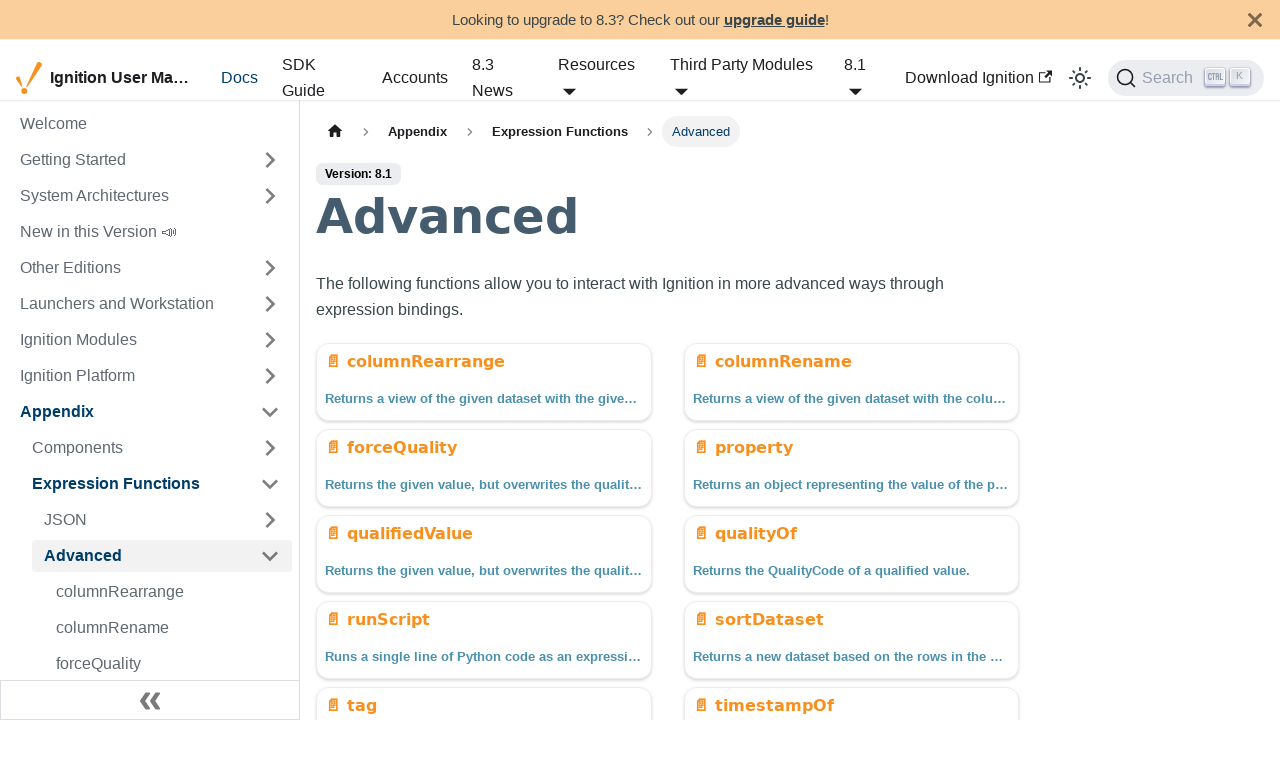

--- FILE ---
content_type: text/html
request_url: https://www.docs.inductiveautomation.com/docs/8.1/appendix/expression-functions/advanced
body_size: 6732
content:
<!doctype html>
<html lang="en" dir="ltr" class="docs-wrapper plugin-docs plugin-id-default docs-version-8.1 docs-doc-page docs-doc-id-appendix/expression-functions/advanced/index" data-has-hydrated="false">
<head>
<meta charset="UTF-8">
<meta name="generator" content="Docusaurus v3.9.2">
<title data-rh="true">Advanced | Ignition User Manual</title><meta data-rh="true" name="viewport" content="width=device-width,initial-scale=1"><meta data-rh="true" name="twitter:card" content="summary_large_image"><meta data-rh="true" property="og:url" content="https://www.docs.inductiveautomation.com/docs/8.1/appendix/expression-functions/advanced"><meta data-rh="true" property="og:locale" content="en"><meta data-rh="true" name="docusaurus_locale" content="en"><meta data-rh="true" name="docsearch:language" content="en"><meta data-rh="true" name="docusaurus_version" content="8.1"><meta data-rh="true" name="docusaurus_tag" content="docs-default-8.1"><meta data-rh="true" name="docsearch:version" content="8.1"><meta data-rh="true" name="docsearch:docusaurus_tag" content="docs-default-8.1"><meta data-rh="true" property="og:title" content="Advanced | Ignition User Manual"><meta data-rh="true" name="description" content="The following functions allow you to interact with Ignition in more advanced ways through expression bindings."><meta data-rh="true" property="og:description" content="The following functions allow you to interact with Ignition in more advanced ways through expression bindings."><link data-rh="true" rel="icon" href="/img/favicon.ico"><link data-rh="true" rel="canonical" href="https://www.docs.inductiveautomation.com/docs/8.1/appendix/expression-functions/advanced"><link data-rh="true" rel="alternate" href="https://www.docs.inductiveautomation.com/docs/8.1/appendix/expression-functions/advanced" hreflang="en"><link data-rh="true" rel="alternate" href="https://www.docs.inductiveautomation.com/docs/8.1/appendix/expression-functions/advanced" hreflang="x-default"><script data-rh="true" type="application/ld+json">{"@context":"https://schema.org","@type":"BreadcrumbList","itemListElement":[{"@type":"ListItem","position":1,"name":"Appendix","item":"https://www.docs.inductiveautomation.com/docs/8.1/appendix/"},{"@type":"ListItem","position":2,"name":"Expression Functions","item":"https://www.docs.inductiveautomation.com/docs/8.1/appendix/expression-functions/"},{"@type":"ListItem","position":3,"name":"Advanced","item":"https://www.docs.inductiveautomation.com/docs/8.1/appendix/expression-functions/advanced/"}]}</script><link rel="alternate" type="application/rss+xml" href="/blog/rss.xml" title="Ignition User Manual RSS Feed">
<link rel="alternate" type="application/atom+xml" href="/blog/atom.xml" title="Ignition User Manual Atom Feed">






<link rel="search" type="application/opensearchdescription+xml" title="Ignition User Manual" href="/opensearch.xml">
<script src="https://assets.inductiveautomation.com/static/js/js.cookie.js"></script>
<script src="/js/googleTagManager.js"></script>
<script src="/js/googleOptimizePageHiding.js"></script>
<script src="/js/ketchBoot.js" async></script>
<script src="https://assets.inductiveautomation.com/static/js/ketch-consent-handler.js" async></script><link rel="stylesheet" href="/assets/css/styles.e54e2910.css">
<script src="/assets/js/runtime~main.12913600.js" defer="defer"></script>
<script src="/assets/js/main.3a11e1b7.js" defer="defer"></script>
</head>
<body class="navigation-with-keyboard">
<svg style="display: none;"><defs>
<symbol id="theme-svg-external-link" viewBox="0 0 24 24"><path fill="currentColor" d="M21 13v10h-21v-19h12v2h-10v15h17v-8h2zm3-12h-10.988l4.035 4-6.977 7.07 2.828 2.828 6.977-7.07 4.125 4.172v-11z"/></symbol>
</defs></svg>
<script>!function(){var t=function(){try{return new URLSearchParams(window.location.search).get("docusaurus-theme")}catch(t){}}()||function(){try{return window.localStorage.getItem("theme")}catch(t){}}();document.documentElement.setAttribute("data-theme",t||"light"),document.documentElement.setAttribute("data-theme-choice",t||"light")}(),function(){try{const a=new URLSearchParams(window.location.search).entries();for(var[t,e]of a)if(t.startsWith("docusaurus-data-")){var n=t.replace("docusaurus-data-","data-");document.documentElement.setAttribute(n,e)}}catch(t){}}(),document.documentElement.setAttribute("data-announcement-bar-initially-dismissed",function(){try{return"true"===localStorage.getItem("docusaurus.announcement.dismiss")}catch(t){}return!1}())</script>
<noscript><iframe src="https://www.googletagmanager.com/ns.html?id=GTM-WVNLV8D" height="0" width="0" style="display:none;visibility:hidden"></iframe></noscript><div id="__docusaurus"><div role="region" aria-label="Skip to main content"><a class="skipToContent_fXgn" href="#__docusaurus_skipToContent_fallback">Skip to main content</a></div><div class="announcementBar_s0pr" style="background-color:#fab96ead;color:#39464B" role="banner"><div class="announcementBarPlaceholder_qxfj"></div><div class="content_zf74 announcementBarContent_dpRF">Looking to upgrade to 8.3? Check out our <a href="https://docs.inductiveautomation.com/docs/8.3/getting-started/installing-and-upgrading/ignition-8-upgrade-guide/81to83-upgrade-guide">upgrade guide</a>!</div><button type="button" aria-label="Close" class="clean-btn close closeButton_ZdWa announcementBarClose_iXyO"><svg viewBox="0 0 15 15" width="14" height="14"><g stroke="currentColor" stroke-width="3.1"><path d="M.75.75l13.5 13.5M14.25.75L.75 14.25"></path></g></svg></button></div><nav aria-label="Main" class="theme-layout-navbar navbar navbar--fixed-top"><div class="navbar__inner"><div class="theme-layout-navbar-left navbar__items"><button aria-label="Toggle navigation bar" aria-expanded="false" class="navbar__toggle clean-btn" type="button"><svg width="30" height="30" viewBox="0 0 30 30" aria-hidden="true"><path stroke="currentColor" stroke-linecap="round" stroke-miterlimit="10" stroke-width="2" d="M4 7h22M4 15h22M4 23h22"></path></svg></button><a class="navbar__brand" href="/"><div class="navbar__logo"><img src="/img/Logo-Ignition-Check.svg" alt="Ignition Logo" class="themedComponent_mlkZ themedComponent--light_NVdE"><img src="/img/Logo-Ignition-Check.svg" alt="Ignition Logo" class="themedComponent_mlkZ themedComponent--dark_xIcU"></div><b class="navbar__title text--truncate">Ignition User Manual</b></a><a aria-current="page" class="navbar__item navbar__link navbar__link--active" href="/docs/8.1/intro">Docs</a><a href="https://www.sdk-docs.inductiveautomation.com/" target="_blank" rel="noopener noreferrer" class="navbar__item navbar__link">SDK Guide</a><a class="navbar__item navbar__link" href="/accounts/intro">Accounts</a><a class="navbar__item navbar__link" href="/blog">8.3 News</a><div class="navbar__item dropdown dropdown--hoverable"><a href="#" aria-haspopup="true" aria-expanded="false" role="button" class="navbar__link">Resources</a><ul class="dropdown__menu"><li><a href="https://inductiveuniversity.com/" target="_blank" rel="noopener noreferrer" class="dropdown__link">Inductive University<svg width="12" height="12" aria-label="(opens in new tab)" class="iconExternalLink_nPIU"><use href="#theme-svg-external-link"></use></svg></a></li><li><a href="https://demo.inductiveautomation.com/" target="_blank" rel="noopener noreferrer" class="dropdown__link">Ignition Demo Project<svg width="12" height="12" aria-label="(opens in new tab)" class="iconExternalLink_nPIU"><use href="#theme-svg-external-link"></use></svg></a></li><li><a href="https://inductiveautomation.com/exchange/" target="_blank" rel="noopener noreferrer" class="dropdown__link">Ignition Exchange<svg width="12" height="12" aria-label="(opens in new tab)" class="iconExternalLink_nPIU"><use href="#theme-svg-external-link"></use></svg></a></li><li><a href="https://support.inductiveautomation.com/hc/en-us/categories/360003562332-Ignition-Knowledge-Base" target="_blank" rel="noopener noreferrer" class="dropdown__link">Knowledge Base Articles<svg width="12" height="12" aria-label="(opens in new tab)" class="iconExternalLink_nPIU"><use href="#theme-svg-external-link"></use></svg></a></li><li><a href="https://forum.inductiveautomation.com/" target="_blank" rel="noopener noreferrer" class="dropdown__link">Forum<svg width="12" height="12" aria-label="(opens in new tab)" class="iconExternalLink_nPIU"><use href="#theme-svg-external-link"></use></svg></a></li><li><a href="https://support.inductiveautomation.com/" target="_blank" rel="noopener noreferrer" class="dropdown__link">IA Support<svg width="12" height="12" aria-label="(opens in new tab)" class="iconExternalLink_nPIU"><use href="#theme-svg-external-link"></use></svg></a></li><li><a class="dropdown__link" href="/long-term-support">Long-Term Support</a></li><li><a class="dropdown__link" href="/feedback">Feedback</a></li></ul></div><div class="navbar__item dropdown dropdown--hoverable"><a href="#" aria-haspopup="true" aria-expanded="false" role="button" class="navbar__link">Third Party Modules</a><ul class="dropdown__menu"><li><a href="https://help.sepasoft.com/docs/" target="_blank" rel="noopener noreferrer" class="dropdown__link">Sepasoft - MES Modules<svg width="12" height="12" aria-label="(opens in new tab)" class="iconExternalLink_nPIU"><use href="#theme-svg-external-link"></use></svg></a></li><li><a href="https://docs.chariot.io/display/CLD" target="_blank" rel="noopener noreferrer" class="dropdown__link">Cirrus Link - MQTT Modules<svg width="12" height="12" aria-label="(opens in new tab)" class="iconExternalLink_nPIU"><use href="#theme-svg-external-link"></use></svg></a></li><li><a href="https://inductiveautomation.com/moduleshowcase/" target="_blank" rel="noopener noreferrer" class="dropdown__link">Module Showcase<svg width="12" height="12" aria-label="(opens in new tab)" class="iconExternalLink_nPIU"><use href="#theme-svg-external-link"></use></svg></a></li></ul></div><div class="navbar__item dropdown dropdown--hoverable"><a aria-current="page" class="navbar__link active" aria-haspopup="true" aria-expanded="false" role="button" href="/docs/8.1/appendix/expression-functions/advanced">8.1</a><ul class="dropdown__menu"><li><a class="dropdown__link" href="/docs/8.3/appendix/expression-functions/advanced">8.3</a></li><li><a aria-current="page" class="dropdown__link dropdown__link--active" href="/docs/8.1/appendix/expression-functions/advanced">8.1</a></li><li><a class="dropdown__link" href="/docs/7.9/appendix/expression-functions/advanced">7.9</a></li><li><a class="dropdown__link" href="/docs/deprecated/intro">Deprecated Pages</a></li><li class=""><hr class="dropdown-separator"></li><li class="dropdown-archived-versions"><h5>Archived versions</h5></li><li><a class="dropdown__link" href="/legacy-docs">Download PDFs</a></li></ul></div></div><div class="theme-layout-navbar-right navbar__items navbar__items--right"><a href="https://inductiveautomation.com/downloads/" target="_blank" rel="noopener noreferrer" class="navbar__item navbar__link">Download Ignition<svg width="13.5" height="13.5" aria-label="(opens in new tab)" class="iconExternalLink_nPIU"><use href="#theme-svg-external-link"></use></svg></a><div class="toggle_vylO colorModeToggle_DEke"><button class="clean-btn toggleButton_gllP toggleButtonDisabled_aARS" type="button" disabled="" title="system mode" aria-label="Switch between dark and light mode (currently system mode)"><svg viewBox="0 0 24 24" width="24" height="24" aria-hidden="true" class="toggleIcon_g3eP lightToggleIcon_pyhR"><path fill="currentColor" d="M12,9c1.65,0,3,1.35,3,3s-1.35,3-3,3s-3-1.35-3-3S10.35,9,12,9 M12,7c-2.76,0-5,2.24-5,5s2.24,5,5,5s5-2.24,5-5 S14.76,7,12,7L12,7z M2,13l2,0c0.55,0,1-0.45,1-1s-0.45-1-1-1l-2,0c-0.55,0-1,0.45-1,1S1.45,13,2,13z M20,13l2,0c0.55,0,1-0.45,1-1 s-0.45-1-1-1l-2,0c-0.55,0-1,0.45-1,1S19.45,13,20,13z M11,2v2c0,0.55,0.45,1,1,1s1-0.45,1-1V2c0-0.55-0.45-1-1-1S11,1.45,11,2z M11,20v2c0,0.55,0.45,1,1,1s1-0.45,1-1v-2c0-0.55-0.45-1-1-1C11.45,19,11,19.45,11,20z M5.99,4.58c-0.39-0.39-1.03-0.39-1.41,0 c-0.39,0.39-0.39,1.03,0,1.41l1.06,1.06c0.39,0.39,1.03,0.39,1.41,0s0.39-1.03,0-1.41L5.99,4.58z M18.36,16.95 c-0.39-0.39-1.03-0.39-1.41,0c-0.39,0.39-0.39,1.03,0,1.41l1.06,1.06c0.39,0.39,1.03,0.39,1.41,0c0.39-0.39,0.39-1.03,0-1.41 L18.36,16.95z M19.42,5.99c0.39-0.39,0.39-1.03,0-1.41c-0.39-0.39-1.03-0.39-1.41,0l-1.06,1.06c-0.39,0.39-0.39,1.03,0,1.41 s1.03,0.39,1.41,0L19.42,5.99z M7.05,18.36c0.39-0.39,0.39-1.03,0-1.41c-0.39-0.39-1.03-0.39-1.41,0l-1.06,1.06 c-0.39,0.39-0.39,1.03,0,1.41s1.03,0.39,1.41,0L7.05,18.36z"></path></svg><svg viewBox="0 0 24 24" width="24" height="24" aria-hidden="true" class="toggleIcon_g3eP darkToggleIcon_wfgR"><path fill="currentColor" d="M9.37,5.51C9.19,6.15,9.1,6.82,9.1,7.5c0,4.08,3.32,7.4,7.4,7.4c0.68,0,1.35-0.09,1.99-0.27C17.45,17.19,14.93,19,12,19 c-3.86,0-7-3.14-7-7C5,9.07,6.81,6.55,9.37,5.51z M12,3c-4.97,0-9,4.03-9,9s4.03,9,9,9s9-4.03,9-9c0-0.46-0.04-0.92-0.1-1.36 c-0.98,1.37-2.58,2.26-4.4,2.26c-2.98,0-5.4-2.42-5.4-5.4c0-1.81,0.89-3.42,2.26-4.4C12.92,3.04,12.46,3,12,3L12,3z"></path></svg><svg viewBox="0 0 24 24" width="24" height="24" aria-hidden="true" class="toggleIcon_g3eP systemToggleIcon_QzmC"><path fill="currentColor" d="m12 21c4.971 0 9-4.029 9-9s-4.029-9-9-9-9 4.029-9 9 4.029 9 9 9zm4.95-13.95c1.313 1.313 2.05 3.093 2.05 4.95s-0.738 3.637-2.05 4.95c-1.313 1.313-3.093 2.05-4.95 2.05v-14c1.857 0 3.637 0.737 4.95 2.05z"></path></svg></button></div><div class="navbarSearchContainer_Bca1"><button type="button" class="DocSearch DocSearch-Button" aria-label="Search"><span class="DocSearch-Button-Container"><svg width="20" height="20" class="DocSearch-Search-Icon" viewBox="0 0 20 20"><path d="M14.386 14.386l4.0877 4.0877-4.0877-4.0877c-2.9418 2.9419-7.7115 2.9419-10.6533 0-2.9419-2.9418-2.9419-7.7115 0-10.6533 2.9418-2.9419 7.7115-2.9419 10.6533 0 2.9419 2.9418 2.9419 7.7115 0 10.6533z" stroke="currentColor" fill="none" fill-rule="evenodd" stroke-linecap="round" stroke-linejoin="round"></path></svg><span class="DocSearch-Button-Placeholder">Search</span></span><span class="DocSearch-Button-Keys"></span></button></div></div></div><div role="presentation" class="navbar-sidebar__backdrop"></div></nav><div id="__docusaurus_skipToContent_fallback" class="theme-layout-main main-wrapper mainWrapper_z2l0"><div class="docsWrapper_hBAB"><button aria-label="Scroll back to top" class="clean-btn theme-back-to-top-button backToTopButton_sjWU" type="button"></button><div class="docRoot_UBD9"><aside class="theme-doc-sidebar-container docSidebarContainer_YfHR"><div class="sidebarViewport_aRkj"><div class="sidebar_njMd"><nav aria-label="Docs sidebar" class="menu thin-scrollbar menu_SIkG menuWithAnnouncementBar_GW3s"><ul class="theme-doc-sidebar-menu menu__list"><li class="theme-doc-sidebar-item-link theme-doc-sidebar-item-link-level-1 menu__list-item"><a class="menu__link" href="/docs/8.1/intro"><span title="Welcome" class="linkLabel_WmDU">Welcome</span></a></li><li class="theme-doc-sidebar-item-category theme-doc-sidebar-item-category-level-1 menu__list-item menu__list-item--collapsed"><div class="menu__list-item-collapsible"><a class="categoryLink_byQd menu__link menu__link--sublist" href="/docs/8.1/getting-started"><span title="Getting Started" class="categoryLinkLabel_W154">Getting Started</span></a><button aria-label="Expand sidebar category &#x27;Getting Started&#x27;" aria-expanded="false" type="button" class="clean-btn menu__caret"></button></div></li><li class="theme-doc-sidebar-item-category theme-doc-sidebar-item-category-level-1 menu__list-item menu__list-item--collapsed"><div class="menu__list-item-collapsible"><a class="categoryLink_byQd menu__link menu__link--sublist" href="/docs/8.1/system-architectures"><span title="System Architectures" class="categoryLinkLabel_W154">System Architectures</span></a><button aria-label="Expand sidebar category &#x27;System Architectures&#x27;" aria-expanded="false" type="button" class="clean-btn menu__caret"></button></div></li><li class="theme-doc-sidebar-item-link theme-doc-sidebar-item-link-level-1 menu__list-item"><a class="menu__link" href="/docs/8.1/new-in-this-version"><span title="New in this Version 📣" class="linkLabel_WmDU">New in this Version 📣</span></a></li><li class="theme-doc-sidebar-item-category theme-doc-sidebar-item-category-level-1 menu__list-item menu__list-item--collapsed"><div class="menu__list-item-collapsible"><a class="categoryLink_byQd menu__link menu__link--sublist" href="/docs/8.1/other-editions"><span title="Other Editions" class="categoryLinkLabel_W154">Other Editions</span></a><button aria-label="Expand sidebar category &#x27;Other Editions&#x27;" aria-expanded="false" type="button" class="clean-btn menu__caret"></button></div></li><li class="theme-doc-sidebar-item-category theme-doc-sidebar-item-category-level-1 menu__list-item menu__list-item--collapsed"><div class="menu__list-item-collapsible"><a class="categoryLink_byQd menu__link menu__link--sublist" href="/docs/8.1/launchers-and-workstation"><span title="Launchers and Workstation" class="categoryLinkLabel_W154">Launchers and Workstation</span></a><button aria-label="Expand sidebar category &#x27;Launchers and Workstation&#x27;" aria-expanded="false" type="button" class="clean-btn menu__caret"></button></div></li><li class="theme-doc-sidebar-item-category theme-doc-sidebar-item-category-level-1 menu__list-item menu__list-item--collapsed"><div class="menu__list-item-collapsible"><a class="categoryLink_byQd menu__link menu__link--sublist" href="/docs/8.1/ignition-modules"><span title="Ignition Modules" class="categoryLinkLabel_W154">Ignition Modules</span></a><button aria-label="Expand sidebar category &#x27;Ignition Modules&#x27;" aria-expanded="false" type="button" class="clean-btn menu__caret"></button></div></li><li class="theme-doc-sidebar-item-category theme-doc-sidebar-item-category-level-1 menu__list-item menu__list-item--collapsed"><div class="menu__list-item-collapsible"><a class="categoryLink_byQd menu__link menu__link--sublist" href="/docs/8.1/platform"><span title="Ignition Platform" class="categoryLinkLabel_W154">Ignition Platform</span></a><button aria-label="Expand sidebar category &#x27;Ignition Platform&#x27;" aria-expanded="false" type="button" class="clean-btn menu__caret"></button></div></li><li class="theme-doc-sidebar-item-category theme-doc-sidebar-item-category-level-1 menu__list-item"><div class="menu__list-item-collapsible"><a class="categoryLink_byQd menu__link menu__link--sublist menu__link--active" href="/docs/8.1/appendix"><span title="Appendix" class="categoryLinkLabel_W154">Appendix</span></a><button aria-label="Collapse sidebar category &#x27;Appendix&#x27;" aria-expanded="true" type="button" class="clean-btn menu__caret"></button></div><ul class="menu__list"><li class="theme-doc-sidebar-item-category theme-doc-sidebar-item-category-level-2 menu__list-item menu__list-item--collapsed"><div class="menu__list-item-collapsible"><a class="categoryLink_byQd menu__link menu__link--sublist" tabindex="0" href="/docs/8.1/appendix/components"><span title="Components" class="categoryLinkLabel_W154">Components</span></a><button aria-label="Expand sidebar category &#x27;Components&#x27;" aria-expanded="false" type="button" class="clean-btn menu__caret"></button></div></li><li class="theme-doc-sidebar-item-category theme-doc-sidebar-item-category-level-2 menu__list-item"><div class="menu__list-item-collapsible"><a class="categoryLink_byQd menu__link menu__link--sublist menu__link--active" tabindex="0" href="/docs/8.1/appendix/expression-functions"><span title="Expression Functions" class="categoryLinkLabel_W154">Expression Functions</span></a><button aria-label="Collapse sidebar category &#x27;Expression Functions&#x27;" aria-expanded="true" type="button" class="clean-btn menu__caret"></button></div><ul class="menu__list"><li class="theme-doc-sidebar-item-category theme-doc-sidebar-item-category-level-3 menu__list-item menu__list-item--collapsed"><div class="menu__list-item-collapsible"><a class="categoryLink_byQd menu__link menu__link--sublist" tabindex="0" href="/docs/8.1/appendix/expression-functions/JSON"><span title="JSON" class="categoryLinkLabel_W154">JSON</span></a><button aria-label="Expand sidebar category &#x27;JSON&#x27;" aria-expanded="false" type="button" class="clean-btn menu__caret"></button></div></li><li class="theme-doc-sidebar-item-category theme-doc-sidebar-item-category-level-3 menu__list-item"><div class="menu__list-item-collapsible menu__list-item-collapsible--active"><a class="categoryLink_byQd menu__link menu__link--sublist menu__link--active" aria-current="page" tabindex="0" href="/docs/8.1/appendix/expression-functions/advanced"><span title="Advanced" class="categoryLinkLabel_W154">Advanced</span></a><button aria-label="Collapse sidebar category &#x27;Advanced&#x27;" aria-expanded="true" type="button" class="clean-btn menu__caret"></button></div><ul class="menu__list"><li class="theme-doc-sidebar-item-link theme-doc-sidebar-item-link-level-4 menu__list-item"><a class="menu__link" tabindex="0" href="/docs/8.1/appendix/expression-functions/advanced/columnRearrange"><span title="columnRearrange" class="linkLabel_WmDU">columnRearrange</span></a></li><li class="theme-doc-sidebar-item-link theme-doc-sidebar-item-link-level-4 menu__list-item"><a class="menu__link" tabindex="0" href="/docs/8.1/appendix/expression-functions/advanced/columnRename"><span title="columnRename" class="linkLabel_WmDU">columnRename</span></a></li><li class="theme-doc-sidebar-item-link theme-doc-sidebar-item-link-level-4 menu__list-item"><a class="menu__link" tabindex="0" href="/docs/8.1/appendix/expression-functions/advanced/forceQuality"><span title="forceQuality" class="linkLabel_WmDU">forceQuality</span></a></li><li class="theme-doc-sidebar-item-link theme-doc-sidebar-item-link-level-4 menu__list-item"><a class="menu__link" tabindex="0" href="/docs/8.1/appendix/expression-functions/advanced/property"><span title="property" class="linkLabel_WmDU">property</span></a></li><li class="theme-doc-sidebar-item-link theme-doc-sidebar-item-link-level-4 menu__list-item"><a class="menu__link" tabindex="0" href="/docs/8.1/appendix/expression-functions/advanced/qualifiedValue"><span title="qualifiedValue" class="linkLabel_WmDU">qualifiedValue</span></a></li><li class="theme-doc-sidebar-item-link theme-doc-sidebar-item-link-level-4 menu__list-item"><a class="menu__link" tabindex="0" href="/docs/8.1/appendix/expression-functions/advanced/qualityOf"><span title="qualityOf" class="linkLabel_WmDU">qualityOf</span></a></li><li class="theme-doc-sidebar-item-link theme-doc-sidebar-item-link-level-4 menu__list-item"><a class="menu__link" tabindex="0" href="/docs/8.1/appendix/expression-functions/advanced/runScript"><span title="runScript" class="linkLabel_WmDU">runScript</span></a></li><li class="theme-doc-sidebar-item-link theme-doc-sidebar-item-link-level-4 menu__list-item"><a class="menu__link" tabindex="0" href="/docs/8.1/appendix/expression-functions/advanced/sortDataset"><span title="sortDataset" class="linkLabel_WmDU">sortDataset</span></a></li><li class="theme-doc-sidebar-item-link theme-doc-sidebar-item-link-level-4 menu__list-item"><a class="menu__link" tabindex="0" href="/docs/8.1/appendix/expression-functions/advanced/tag"><span title="tag" class="linkLabel_WmDU">tag</span></a></li><li class="theme-doc-sidebar-item-link theme-doc-sidebar-item-link-level-4 menu__list-item"><a class="menu__link" tabindex="0" href="/docs/8.1/appendix/expression-functions/advanced/timestampOf"><span title="timestampOf" class="linkLabel_WmDU">timestampOf</span></a></li><li class="theme-doc-sidebar-item-link theme-doc-sidebar-item-link-level-4 menu__list-item"><a class="menu__link" tabindex="0" href="/docs/8.1/appendix/expression-functions/advanced/typeOf"><span title="typeOf" class="linkLabel_WmDU">typeOf</span></a></li></ul></li><li class="theme-doc-sidebar-item-category theme-doc-sidebar-item-category-level-3 menu__list-item menu__list-item--collapsed"><div class="menu__list-item-collapsible"><a class="categoryLink_byQd menu__link menu__link--sublist" tabindex="0" href="/docs/8.1/appendix/expression-functions/aggregates"><span title="Aggregates" class="categoryLinkLabel_W154">Aggregates</span></a><button aria-label="Expand sidebar category &#x27;Aggregates&#x27;" aria-expanded="false" type="button" class="clean-btn menu__caret"></button></div></li><li class="theme-doc-sidebar-item-category theme-doc-sidebar-item-category-level-3 menu__list-item menu__list-item--collapsed"><div class="menu__list-item-collapsible"><a class="categoryLink_byQd menu__link menu__link--sublist" tabindex="0" href="/docs/8.1/appendix/expression-functions/alarming"><span title="Alarming" class="categoryLinkLabel_W154">Alarming</span></a><button aria-label="Expand sidebar category &#x27;Alarming&#x27;" aria-expanded="false" type="button" class="clean-btn menu__caret"></button></div></li><li class="theme-doc-sidebar-item-category theme-doc-sidebar-item-category-level-3 menu__list-item menu__list-item--collapsed"><div class="menu__list-item-collapsible"><a class="categoryLink_byQd menu__link menu__link--sublist" tabindex="0" href="/docs/8.1/appendix/expression-functions/colors"><span title="Colors" class="categoryLinkLabel_W154">Colors</span></a><button aria-label="Expand sidebar category &#x27;Colors&#x27;" aria-expanded="false" type="button" class="clean-btn menu__caret"></button></div></li><li class="theme-doc-sidebar-item-category theme-doc-sidebar-item-category-level-3 menu__list-item menu__list-item--collapsed"><div class="menu__list-item-collapsible"><a class="categoryLink_byQd menu__link menu__link--sublist" tabindex="0" href="/docs/8.1/appendix/expression-functions/date-and-time"><span title="Date and Time" class="categoryLinkLabel_W154">Date and Time</span></a><button aria-label="Expand sidebar category &#x27;Date and Time&#x27;" aria-expanded="false" type="button" class="clean-btn menu__caret"></button></div></li><li class="theme-doc-sidebar-item-category theme-doc-sidebar-item-category-level-3 menu__list-item menu__list-item--collapsed"><div class="menu__list-item-collapsible"><a class="categoryLink_byQd menu__link menu__link--sublist" tabindex="0" href="/docs/8.1/appendix/expression-functions/identity-provider"><span title="Identity Provider" class="categoryLinkLabel_W154">Identity Provider</span></a><button aria-label="Expand sidebar category &#x27;Identity Provider&#x27;" aria-expanded="false" type="button" class="clean-btn menu__caret"></button></div></li><li class="theme-doc-sidebar-item-category theme-doc-sidebar-item-category-level-3 menu__list-item menu__list-item--collapsed"><div class="menu__list-item-collapsible"><a class="categoryLink_byQd menu__link menu__link--sublist" tabindex="0" href="/docs/8.1/appendix/expression-functions/logic"><span title="Logic" class="categoryLinkLabel_W154">Logic</span></a><button aria-label="Expand sidebar category &#x27;Logic&#x27;" aria-expanded="false" type="button" class="clean-btn menu__caret"></button></div></li><li class="theme-doc-sidebar-item-category theme-doc-sidebar-item-category-level-3 menu__list-item menu__list-item--collapsed"><div class="menu__list-item-collapsible"><a class="categoryLink_byQd menu__link menu__link--sublist" tabindex="0" href="/docs/8.1/appendix/expression-functions/math"><span title="Math" class="categoryLinkLabel_W154">Math</span></a><button aria-label="Expand sidebar category &#x27;Math&#x27;" aria-expanded="false" type="button" class="clean-btn menu__caret"></button></div></li><li class="theme-doc-sidebar-item-category theme-doc-sidebar-item-category-level-3 menu__list-item menu__list-item--collapsed"><div class="menu__list-item-collapsible"><a class="categoryLink_byQd menu__link menu__link--sublist" tabindex="0" href="/docs/8.1/appendix/expression-functions/mongo-db"><span title="MongoDB - Expression Binding" class="categoryLinkLabel_W154">MongoDB - Expression Binding</span></a><button aria-label="Expand sidebar category &#x27;MongoDB - Expression Binding&#x27;" aria-expanded="false" type="button" class="clean-btn menu__caret"></button></div></li><li class="theme-doc-sidebar-item-category theme-doc-sidebar-item-category-level-3 menu__list-item menu__list-item--collapsed"><div class="menu__list-item-collapsible"><a class="categoryLink_byQd menu__link menu__link--sublist" tabindex="0" href="/docs/8.1/appendix/expression-functions/string"><span title="String" class="categoryLinkLabel_W154">String</span></a><button aria-label="Expand sidebar category &#x27;String&#x27;" aria-expanded="false" type="button" class="clean-btn menu__caret"></button></div></li><li class="theme-doc-sidebar-item-category theme-doc-sidebar-item-category-level-3 menu__list-item menu__list-item--collapsed"><div class="menu__list-item-collapsible"><a class="categoryLink_byQd menu__link menu__link--sublist" tabindex="0" href="/docs/8.1/appendix/expression-functions/translation"><span title="Translation" class="categoryLinkLabel_W154">Translation</span></a><button aria-label="Expand sidebar category &#x27;Translation&#x27;" aria-expanded="false" type="button" class="clean-btn menu__caret"></button></div></li><li class="theme-doc-sidebar-item-category theme-doc-sidebar-item-category-level-3 menu__list-item menu__list-item--collapsed"><div class="menu__list-item-collapsible"><a class="categoryLink_byQd menu__link menu__link--sublist" tabindex="0" href="/docs/8.1/appendix/expression-functions/type-casting"><span title="Type Casting" class="categoryLinkLabel_W154">Type Casting</span></a><button aria-label="Expand sidebar category &#x27;Type Casting&#x27;" aria-expanded="false" type="button" class="clean-btn menu__caret"></button></div></li><li class="theme-doc-sidebar-item-category theme-doc-sidebar-item-category-level-3 menu__list-item menu__list-item--collapsed"><div class="menu__list-item-collapsible"><a class="categoryLink_byQd menu__link menu__link--sublist" tabindex="0" href="/docs/8.1/appendix/expression-functions/users"><span title="Users" class="categoryLinkLabel_W154">Users</span></a><button aria-label="Expand sidebar category &#x27;Users&#x27;" aria-expanded="false" type="button" class="clean-btn menu__caret"></button></div></li></ul></li><li class="theme-doc-sidebar-item-category theme-doc-sidebar-item-category-level-2 menu__list-item menu__list-item--collapsed"><div class="menu__list-item-collapsible"><a class="categoryLink_byQd menu__link menu__link--sublist" tabindex="0" href="/docs/8.1/appendix/scripting-functions"><span title="System Functions" class="categoryLinkLabel_W154">System Functions</span></a><button aria-label="Expand sidebar category &#x27;System Functions&#x27;" aria-expanded="false" type="button" class="clean-btn menu__caret"></button></div></li><li class="theme-doc-sidebar-item-category theme-doc-sidebar-item-category-level-2 menu__list-item menu__list-item--collapsed"><div class="menu__list-item-collapsible"><a class="categoryLink_byQd menu__link menu__link--sublist" tabindex="0" href="/docs/8.1/appendix/reference-pages"><span title="Reference Pages" class="categoryLinkLabel_W154">Reference Pages</span></a><button aria-label="Expand sidebar category &#x27;Reference Pages&#x27;" aria-expanded="false" type="button" class="clean-btn menu__caret"></button></div></li></ul></li><li class="theme-doc-sidebar-item-category theme-doc-sidebar-item-category-level-1 menu__list-item menu__list-item--collapsed"><div class="menu__list-item-collapsible"><a class="categoryLink_byQd menu__link menu__link--sublist" href="/docs/8.1/tutorials"><span title="Resource Guides" class="categoryLinkLabel_W154">Resource Guides</span></a><button aria-label="Expand sidebar category &#x27;Resource Guides&#x27;" aria-expanded="false" type="button" class="clean-btn menu__caret"></button></div></li></ul></nav><button type="button" title="Collapse sidebar" aria-label="Collapse sidebar" class="button button--secondary button--outline collapseSidebarButton_PEFL"><svg width="20" height="20" aria-hidden="true" class="collapseSidebarButtonIcon_kv0_"><g fill="#7a7a7a"><path d="M9.992 10.023c0 .2-.062.399-.172.547l-4.996 7.492a.982.982 0 01-.828.454H1c-.55 0-1-.453-1-1 0-.2.059-.403.168-.551l4.629-6.942L.168 3.078A.939.939 0 010 2.528c0-.548.45-.997 1-.997h2.996c.352 0 .649.18.828.45L9.82 9.472c.11.148.172.347.172.55zm0 0"></path><path d="M19.98 10.023c0 .2-.058.399-.168.547l-4.996 7.492a.987.987 0 01-.828.454h-3c-.547 0-.996-.453-.996-1 0-.2.059-.403.168-.551l4.625-6.942-4.625-6.945a.939.939 0 01-.168-.55 1 1 0 01.996-.997h3c.348 0 .649.18.828.45l4.996 7.492c.11.148.168.347.168.55zm0 0"></path></g></svg></button></div></div></aside><main class="docMainContainer_TBSr"><div class="container padding-top--md padding-bottom--lg"><div class="row"><div class="col docItemCol_VOVn"><div class="docItemContainer_Djhp"><article><nav class="theme-doc-breadcrumbs breadcrumbsContainer_Z_bl" aria-label="Breadcrumbs"><ul class="breadcrumbs"><li class="breadcrumbs__item"><a aria-label="Home page" class="breadcrumbs__link" href="/"><svg viewBox="0 0 24 24" class="breadcrumbHomeIcon_YNFT"><path d="M10 19v-5h4v5c0 .55.45 1 1 1h3c.55 0 1-.45 1-1v-7h1.7c.46 0 .68-.57.33-.87L12.67 3.6c-.38-.34-.96-.34-1.34 0l-8.36 7.53c-.34.3-.13.87.33.87H5v7c0 .55.45 1 1 1h3c.55 0 1-.45 1-1z" fill="currentColor"></path></svg></a></li><li class="breadcrumbs__item"><a class="breadcrumbs__link" href="/docs/8.1/appendix"><span>Appendix</span></a></li><li class="breadcrumbs__item"><a class="breadcrumbs__link" href="/docs/8.1/appendix/expression-functions"><span>Expression Functions</span></a></li><li class="breadcrumbs__item breadcrumbs__item--active"><span class="breadcrumbs__link">Advanced</span></li></ul></nav><span class="theme-doc-version-badge badge badge--secondary">Version: 8.1</span><div class="theme-doc-markdown markdown"><header><h1>Advanced</h1></header><p>The following functions allow you to interact with Ignition in more advanced ways through expression bindings.</p>
<section class="row"><article class="col col--6 margin-bottom--sm"><a class="card padding--sm cardContainer_S8oU" href="/docs/8.1/appendix/expression-functions/advanced/columnRearrange"><h2 class="text--wrap cardTitle_HoSo" title="columnRearrange">📄️<!-- --> <!-- -->columnRearrange</h2><p class="text--truncate cardDescription_c27F" title="Returns a view of the given dataset with the given columns in the order specified.">Returns a view of the given dataset with the given columns in the order specified.</p></a></article><article class="col col--6 margin-bottom--sm"><a class="card padding--sm cardContainer_S8oU" href="/docs/8.1/appendix/expression-functions/advanced/columnRename"><h2 class="text--wrap cardTitle_HoSo" title="columnRename">📄️<!-- --> <!-- -->columnRename</h2><p class="text--truncate cardDescription_c27F" title="Returns a view of the given dataset with the columns renamed.">Returns a view of the given dataset with the columns renamed.</p></a></article><article class="col col--6 margin-bottom--sm"><a class="card padding--sm cardContainer_S8oU" href="/docs/8.1/appendix/expression-functions/advanced/forceQuality"><h2 class="text--wrap cardTitle_HoSo" title="forceQuality">📄️<!-- --> <!-- -->forceQuality</h2><p class="text--truncate cardDescription_c27F" title="Returns the given value, but overwrites the quality of that value.">Returns the given value, but overwrites the quality of that value.</p></a></article><article class="col col--6 margin-bottom--sm"><a class="card padding--sm cardContainer_S8oU" href="/docs/8.1/appendix/expression-functions/advanced/property"><h2 class="text--wrap cardTitle_HoSo" title="property">📄️<!-- --> <!-- -->property</h2><p class="text--truncate cardDescription_c27F" title="Returns an object representing the value of the property at the path specified. It takes a single string as an argument and attempts to lookup the property value at the specified path.">Returns an object representing the value of the property at the path specified. It takes a single string as an argument and attempts to lookup the property value at the specified path.</p></a></article><article class="col col--6 margin-bottom--sm"><a class="card padding--sm cardContainer_S8oU" href="/docs/8.1/appendix/expression-functions/advanced/qualifiedValue"><h2 class="text--wrap cardTitle_HoSo" title="qualifiedValue">📄️<!-- --> <!-- -->qualifiedValue</h2><p class="text--truncate cardDescription_c27F" title="Returns the given value, but overwrites the quality of that value.">Returns the given value, but overwrites the quality of that value.</p></a></article><article class="col col--6 margin-bottom--sm"><a class="card padding--sm cardContainer_S8oU" href="/docs/8.1/appendix/expression-functions/advanced/qualityOf"><h2 class="text--wrap cardTitle_HoSo" title="qualityOf">📄️<!-- --> <!-- -->qualityOf</h2><p class="text--truncate cardDescription_c27F" title="Returns the QualityCode of a qualified value.">Returns the QualityCode of a qualified value.</p></a></article><article class="col col--6 margin-bottom--sm"><a class="card padding--sm cardContainer_S8oU" href="/docs/8.1/appendix/expression-functions/advanced/runScript"><h2 class="text--wrap cardTitle_HoSo" title="runScript">📄️<!-- --> <!-- -->runScript</h2><p class="text--truncate cardDescription_c27F" title="Runs a single line of Python code as an expression.">Runs a single line of Python code as an expression.</p></a></article><article class="col col--6 margin-bottom--sm"><a class="card padding--sm cardContainer_S8oU" href="/docs/8.1/appendix/expression-functions/advanced/sortDataset"><h2 class="text--wrap cardTitle_HoSo" title="sortDataset">📄️<!-- --> <!-- -->sortDataset</h2><p class="text--truncate cardDescription_c27F" title="Returns a new dataset based on the rows in the given dataset.">Returns a new dataset based on the rows in the given dataset.</p></a></article><article class="col col--6 margin-bottom--sm"><a class="card padding--sm cardContainer_S8oU" href="/docs/8.1/appendix/expression-functions/advanced/tag"><h2 class="text--wrap cardTitle_HoSo" title="tag">📄️<!-- --> <!-- -->tag</h2><p class="text--truncate cardDescription_c27F" title="Returns an object representing the value of the Tag at the path specified.">Returns an object representing the value of the Tag at the path specified.</p></a></article><article class="col col--6 margin-bottom--sm"><a class="card padding--sm cardContainer_S8oU" href="/docs/8.1/appendix/expression-functions/advanced/timestampOf"><h2 class="text--wrap cardTitle_HoSo" title="timestampOf">📄️<!-- --> <!-- -->timestampOf</h2><p class="text--truncate cardDescription_c27F" title="Returns the timestamp of a qualified value.">Returns the timestamp of a qualified value.</p></a></article><article class="col col--6 margin-bottom--sm"><a class="card padding--sm cardContainer_S8oU" href="/docs/8.1/appendix/expression-functions/advanced/typeOf"><h2 class="text--wrap cardTitle_HoSo" title="typeOf">📄️<!-- --> <!-- -->typeOf</h2><p class="text--truncate cardDescription_c27F" title="Returns the simple name of the Java type.">Returns the simple name of the Java type.</p></a></article></section></div><footer class="theme-doc-footer docusaurus-mt-lg"><div class="row margin-top--sm theme-doc-footer-edit-meta-row"><div class="col noPrint_WFHX"></div><div class="col lastUpdated_JAkA"><span class="theme-last-updated">Last updated<!-- --> on <b><time datetime="2024-05-23T12:52:59.000Z" itemprop="dateModified">May 23, 2024</time></b> by <b>ia-sshamgar</b></span></div></div></footer></article><nav class="docusaurus-mt-lg pagination-nav" aria-label="Docs pages"><a class="pagination-nav__link pagination-nav__link--prev" href="/docs/8.1/appendix/expression-functions/JSON/jsonSet"><div class="pagination-nav__sublabel">Previous</div><div class="pagination-nav__label">jsonSet</div></a><a class="pagination-nav__link pagination-nav__link--next" href="/docs/8.1/appendix/expression-functions/advanced/columnRearrange"><div class="pagination-nav__sublabel">Next</div><div class="pagination-nav__label">columnRearrange</div></a></nav></div></div></div></div></main></div></div></div><footer class="theme-layout-footer footer footer--dark"><div class="container container-fluid"><div class="row footer__links"><div class="theme-layout-footer-column col footer__col"><div class="footer__title">Docs</div><ul class="footer__items clean-list"><li class="footer__item"><a class="footer__link-item" href="/docs/8.3/intro">User Manual</a></li><li class="footer__item"><a href="https://inductiveuniversity.com/" target="_blank" rel="noopener noreferrer" class="footer__link-item">Inductive University</a></li><li class="footer__item"><a href="https://www.sdk-docs.inductiveautomation.com" target="_blank" rel="noopener noreferrer" class="footer__link-item">SDK Guide</a></li><li class="footer__item"><a href="https://support.inductiveautomation.com/hc/en-us/categories/360003562332-Ignition-Knowledge-Base" target="_blank" rel="noopener noreferrer" class="footer__link-item">Knowledge Base</a></li></ul></div><div class="theme-layout-footer-column col footer__col"><div class="footer__title">Legacy Docs</div><ul class="footer__items clean-list"><li class="footer__item"><a href="https://ia-legacy-docs-files.s3.us-east-1.amazonaws.com/legacy-software/FactorySQL.pdf" target="_blank" rel="noopener noreferrer" class="footer__link-item">FactorySQL</a></li><li class="footer__item"><a href="https://ia-legacy-docs-files.s3.us-east-1.amazonaws.com/legacy-software/FactoryPMI.pdf" target="_blank" rel="noopener noreferrer" class="footer__link-item">FactoryPMI</a></li><li class="footer__item"><a href="https://ia-legacy-docs-files.s3.us-east-1.amazonaws.com/legacy-software/FactoryPMI+Reporting.pdf" target="_blank" rel="noopener noreferrer" class="footer__link-item">FactoryPMI Reporting</a></li><li class="footer__item"><a class="footer__link-item" href="/legacy-docs">More Versions</a></li></ul></div><div class="theme-layout-footer-column col footer__col"><div class="footer__title">Community</div><ul class="footer__items clean-list"><li class="footer__item"><a href="https://stackoverflow.com/questions/tagged/ignition" target="_blank" rel="noopener noreferrer" class="footer__link-item">Stack Overflow</a></li><li class="footer__item"><a href="https://forum.inductiveautomation.com/" target="_blank" rel="noopener noreferrer" class="footer__link-item">Forums</a></li><li class="footer__item"><a href="https://inductiveautomation.com/exchange/" target="_blank" rel="noopener noreferrer" class="footer__link-item">Ignition Exchange</a></li></ul></div><div class="theme-layout-footer-column col footer__col"><div class="footer__title">More</div><ul class="footer__items clean-list"><li class="footer__item"><a href="https://inductiveautomation.com/" target="_blank" rel="noopener noreferrer" class="footer__link-item">IA Homepage</a></li><li class="footer__item"><a href="https://inductiveautomation.com/blog/" target="_blank" rel="noopener noreferrer" class="footer__link-item">Blog</a></li><li class="footer__item"><a href="https://github.com/inductiveautomation" target="_blank" rel="noopener noreferrer" class="footer__link-item">GitHub<svg width="13.5" height="13.5" aria-label="(opens in new tab)" class="iconExternalLink_nPIU"><use href="#theme-svg-external-link"></use></svg></a></li><li class="footer__item"><a href="https://inductiveautomation.com/privacypolicy" target="_blank" rel="noopener noreferrer" class="footer__link-item">Privacy Policy<svg width="13.5" height="13.5" aria-label="(opens in new tab)" class="iconExternalLink_nPIU"><use href="#theme-svg-external-link"></use></svg></a></li><li class="footer__item"><a href="https://inductiveautomation.com/cookies" target="_blank" rel="noopener noreferrer" class="footer__link-item">Cookie Policy<svg width="13.5" height="13.5" aria-label="(opens in new tab)" class="iconExternalLink_nPIU"><use href="#theme-svg-external-link"></use></svg></a></li></ul></div></div><div class="footer__bottom text--center"><div class="footer__copyright">Found a problem? Send us an email: <a href="mailto:docs@inductiveautomation.com">docs@inductiveautomation.com</a>
<br>Copyright © 2026 Inductive Automation, Inc. Built with Docusaurus.</div></div></div></footer></div>
</body>
</html>

--- FILE ---
content_type: text/javascript
request_url: https://www.docs.inductiveautomation.com/js/ketchBoot.js
body_size: 178
content:
!function () {
    window.semaphore = window.semaphore || [],
    window.ketch = function () {
        window.semaphore.push(arguments)
    };
    var e = document.createElement("script");
    e.type = "text/javascript",
    e.src = "https://global.ketchcdn.com/web/v3/config/inductive_automation/inductiveautomation_com/boot.js",
    e.defer = e.async = !0,
    document.getElementsByTagName("head")[0].appendChild(e)
}
();



--- FILE ---
content_type: text/javascript
request_url: https://www.docs.inductiveautomation.com/assets/js/a94703ab.88f7bb41.js
body_size: 3871
content:
"use strict";(globalThis.webpackChunkignition_user_manual=globalThis.webpackChunkignition_user_manual||[]).push([[79048],{429810:(e,t,n)=>{n.r(t),n.d(t,{default:()=>Ce});var a=n(474848),i=n(296540),o=n(618215),s=n(819912),l=n(23891),r=n(437960),c=n(487621),d=n(115418),u=n(752204),m=n(183922);const b={backToTopButton:"backToTopButton_sjWU",backToTopButtonShow:"backToTopButtonShow_xfvO"};function h(){const{shown:e,scrollToTop:t}=function({threshold:e}){const[t,n]=(0,i.useState)(!1),a=(0,i.useRef)(!1),{startScroll:o,cancelScroll:s}=(0,u.gk)();return(0,u.Mq)(({scrollY:t},i)=>{const o=null==i?void 0:i.scrollY;o&&(a.current?a.current=!1:t>=o?(s(),n(!1)):t<e?n(!1):t+window.innerHeight<document.documentElement.scrollHeight&&n(!0))}),(0,m.$)(e=>{e.location.hash&&(a.current=!0,n(!1))}),{shown:t,scrollToTop:()=>o(0)}}({threshold:300});return(0,a.jsx)("button",{"aria-label":(0,d.T)({id:"theme.BackToTopButton.buttonAriaLabel",message:"Scroll back to top",description:"The ARIA label for the back to top button"}),className:(0,o.A)("clean-btn",l.G.common.backToTopButton,b.backToTopButton,e&&b.backToTopButtonShow),type:"button",onClick:t})}var p=n(404249),x=n(956347),j=n(893577),f=n(553114),_=n(765485);function g(e){return(0,a.jsx)("svg",{width:"20",height:"20","aria-hidden":"true",...e,children:(0,a.jsxs)("g",{fill:"#7a7a7a",children:[(0,a.jsx)("path",{d:"M9.992 10.023c0 .2-.062.399-.172.547l-4.996 7.492a.982.982 0 01-.828.454H1c-.55 0-1-.453-1-1 0-.2.059-.403.168-.551l4.629-6.942L.168 3.078A.939.939 0 010 2.528c0-.548.45-.997 1-.997h2.996c.352 0 .649.18.828.45L9.82 9.472c.11.148.172.347.172.55zm0 0"}),(0,a.jsx)("path",{d:"M19.98 10.023c0 .2-.058.399-.168.547l-4.996 7.492a.987.987 0 01-.828.454h-3c-.547 0-.996-.453-.996-1 0-.2.059-.403.168-.551l4.625-6.942-4.625-6.945a.939.939 0 01-.168-.55 1 1 0 01.996-.997h3c.348 0 .649.18.828.45l4.996 7.492c.11.148.168.347.168.55zm0 0"})]})})}const v="collapseSidebarButton_PEFL",k="collapseSidebarButtonIcon_kv0_";function C({onClick:e}){return(0,a.jsx)("button",{type:"button",title:(0,d.T)({id:"theme.docs.sidebar.collapseButtonTitle",message:"Collapse sidebar",description:"The title attribute for collapse button of doc sidebar"}),"aria-label":(0,d.T)({id:"theme.docs.sidebar.collapseButtonAriaLabel",message:"Collapse sidebar",description:"The title attribute for collapse button of doc sidebar"}),className:(0,o.A)("button button--secondary button--outline",v),onClick:e,children:(0,a.jsx)(g,{className:k})})}var A=n(772501),S=n(25576);const T=Symbol("EmptyContext"),N=i.createContext(T);function I({children:e}){const[t,n]=(0,i.useState)(null),o=(0,i.useMemo)(()=>({expandedItem:t,setExpandedItem:n}),[t]);return(0,a.jsx)(N.Provider,{value:o,children:e})}var y=n(398202),B=n(393989),L=n(528618),w=n(12075),E=n(311410),M=n(908096);const H="menuExternalLink_NmtK",P="linkLabel_WmDU";function G({label:e}){return(0,a.jsx)("span",{title:e,className:P,children:e})}function W({item:e,onItemClick:t,activePath:n,level:i,index:s,...c}){const{href:d,label:u,className:m,autoAddBaseUrl:b}=e,h=(0,r.w8)(e,n),p=(0,E.A)(d);return(0,a.jsx)("li",{className:(0,o.A)(l.G.docs.docSidebarItemLink,l.G.docs.docSidebarItemLinkLevel(i),"menu__list-item",m),children:(0,a.jsxs)(L.A,{className:(0,o.A)("menu__link",!p&&H,{"menu__link--active":h}),autoAddBaseUrl:b,"aria-current":h?"page":void 0,to:d,...p&&{onClick:t?()=>t(e):void 0},...c,children:[(0,a.jsx)(G,{label:u}),!p&&(0,a.jsx)(M.A,{})]})},u)}const R="categoryLink_byQd",D="categoryLinkLabel_W154";function U({collapsed:e,categoryLabel:t,onClick:n}){return(0,a.jsx)("button",{"aria-label":e?(0,d.T)({id:"theme.DocSidebarItem.expandCategoryAriaLabel",message:"Expand sidebar category '{label}'",description:"The ARIA label to expand the sidebar category"},{label:t}):(0,d.T)({id:"theme.DocSidebarItem.collapseCategoryAriaLabel",message:"Collapse sidebar category '{label}'",description:"The ARIA label to collapse the sidebar category"},{label:t}),"aria-expanded":!e,type:"button",className:"clean-btn menu__caret",onClick:n})}function F({label:e}){return(0,a.jsx)("span",{title:e,className:D,children:e})}function V(e){return 0===(0,r.Y)(e.item.items,e.activePath).length?(0,a.jsx)(Y,{...e}):(0,a.jsx)(K,{...e})}function Y({item:e,...t}){if("string"!=typeof e.href)return null;const{type:n,collapsed:i,collapsible:o,items:s,linkUnlisted:l,...r}=e,c={type:"link",...r};return(0,a.jsx)(W,{item:c,...t})}function K({item:e,onItemClick:t,activePath:n,level:s,index:c,...d}){const{items:u,label:m,collapsible:b,className:h,href:p}=e,{docs:{sidebar:{autoCollapseCategories:x}}}=(0,f.p)(),j=function(e){const t=(0,w.A)();return(0,i.useMemo)(()=>e.href&&!e.linkUnlisted?e.href:!t&&e.collapsible?(0,r.Nr)(e):void 0,[e,t])}(e),_=(0,r.w8)(e,n),g=(0,B.ys)(p,n),{collapsed:v,setCollapsed:k}=(0,y.u)({initialState:()=>!!b&&(!_&&e.collapsed)}),{expandedItem:C,setExpandedItem:A}=function(){const e=(0,i.useContext)(N);if(e===T)throw new S.dV("DocSidebarItemsExpandedStateProvider");return e}(),I=(e=!v)=>{A(e?null:c),k(e)};!function({isActive:e,collapsed:t,updateCollapsed:n,activePath:a}){const o=(0,S.ZC)(e),s=(0,S.ZC)(a);(0,i.useEffect)(()=>{(e&&!o||e&&o&&a!==s)&&t&&n(!1)},[e,o,t,n,a,s])}({isActive:_,collapsed:v,updateCollapsed:I,activePath:n}),(0,i.useEffect)(()=>{b&&null!=C&&C!==c&&x&&k(!0)},[b,C,c,k,x]);return(0,a.jsxs)("li",{className:(0,o.A)(l.G.docs.docSidebarItemCategory,l.G.docs.docSidebarItemCategoryLevel(s),"menu__list-item",{"menu__list-item--collapsed":v},h),children:[(0,a.jsxs)("div",{className:(0,o.A)("menu__list-item-collapsible",{"menu__list-item-collapsible--active":g}),children:[(0,a.jsx)(L.A,{className:(0,o.A)(R,"menu__link",{"menu__link--sublist":b,"menu__link--sublist-caret":!p&&b,"menu__link--active":_}),onClick:n=>{null==t||t(e),b&&(p?g?(n.preventDefault(),I()):I(!1):(n.preventDefault(),I()))},"aria-current":g?"page":void 0,role:b&&!p?"button":void 0,"aria-expanded":b&&!p?!v:void 0,href:b?null!=j?j:"#":j,...d,children:(0,a.jsx)(F,{label:m})}),p&&b&&(0,a.jsx)(U,{collapsed:v,categoryLabel:m,onClick:e=>{e.preventDefault(),I()}})]}),(0,a.jsx)(y.N,{lazy:!0,as:"ul",className:"menu__list",collapsed:v,children:(0,a.jsx)(Z,{items:u,tabIndex:v?-1:0,onItemClick:t,activePath:n,level:s+1})})]})}const z="menuHtmlItem_M9Kj";function q({item:e,level:t,index:n}){const{value:i,defaultStyle:s,className:r}=e;return(0,a.jsx)("li",{className:(0,o.A)(l.G.docs.docSidebarItemLink,l.G.docs.docSidebarItemLinkLevel(t),s&&[z,"menu__list-item"],r),dangerouslySetInnerHTML:{__html:i}},n)}function O({item:e,...t}){switch(e.type){case"category":return(0,a.jsx)(V,{item:e,...t});case"html":return(0,a.jsx)(q,{item:e,...t});default:return(0,a.jsx)(W,{item:e,...t})}}function Q({items:e,...t}){const n=(0,r.Y)(e,t.activePath);return(0,a.jsx)(I,{children:n.map((e,n)=>(0,a.jsx)(O,{item:e,index:n,...t},n))})}const Z=(0,i.memo)(Q),J="menu_SIkG",X="menuWithAnnouncementBar_GW3s";function $({path:e,sidebar:t,className:n}){const s=function(){const{isActive:e}=(0,A.M)(),[t,n]=(0,i.useState)(e);return(0,u.Mq)(({scrollY:t})=>{e&&n(0===t)},[e]),e&&t}();return(0,a.jsx)("nav",{"aria-label":(0,d.T)({id:"theme.docs.sidebar.navAriaLabel",message:"Docs sidebar",description:"The ARIA label for the sidebar navigation"}),className:(0,o.A)("menu thin-scrollbar",J,s&&X,n),children:(0,a.jsx)("ul",{className:(0,o.A)(l.G.docs.docSidebarMenu,"menu__list"),children:(0,a.jsx)(Z,{items:t,activePath:e,level:1})})})}const ee="sidebar_njMd",te="sidebarWithHideableNavbar_wUlq",ne="sidebarHidden_VK0M",ae="sidebarLogo_isFc";function ie({path:e,sidebar:t,onCollapse:n,isHidden:i}){const{navbar:{hideOnScroll:s},docs:{sidebar:{hideable:l}}}=(0,f.p)();return(0,a.jsxs)("div",{className:(0,o.A)(ee,s&&te,i&&ne),children:[s&&(0,a.jsx)(_.A,{tabIndex:-1,className:ae}),(0,a.jsx)($,{path:e,sidebar:t}),l&&(0,a.jsx)(C,{onClick:n})]})}const oe=i.memo(ie);var se=n(11628),le=n(124937);const re=({sidebar:e,path:t})=>{const n=(0,le.M)();return(0,a.jsx)("ul",{className:(0,o.A)(l.G.docs.docSidebarMenu,"menu__list"),children:(0,a.jsx)(Z,{items:e,activePath:t,onItemClick:e=>{"category"===e.type&&e.href&&n.toggle(),"link"===e.type&&n.toggle()},level:1})})};function ce(e){return(0,a.jsx)(se.GX,{component:re,props:e})}const de=i.memo(ce);function ue(e){const t=(0,j.l)(),n="desktop"===t||"ssr"===t,i="mobile"===t;return(0,a.jsxs)(a.Fragment,{children:[n&&(0,a.jsx)(oe,{...e}),i&&(0,a.jsx)(de,{...e})]})}const me={expandButton:"expandButton_TmdG",expandButtonIcon:"expandButtonIcon_i1dp"};function be({toggleSidebar:e}){return(0,a.jsx)("div",{className:me.expandButton,title:(0,d.T)({id:"theme.docs.sidebar.expandButtonTitle",message:"Expand sidebar",description:"The ARIA label and title attribute for expand button of doc sidebar"}),"aria-label":(0,d.T)({id:"theme.docs.sidebar.expandButtonAriaLabel",message:"Expand sidebar",description:"The ARIA label and title attribute for expand button of doc sidebar"}),tabIndex:0,role:"button",onKeyDown:e,onClick:e,children:(0,a.jsx)(g,{className:me.expandButtonIcon})})}const he={docSidebarContainer:"docSidebarContainer_YfHR",docSidebarContainerHidden:"docSidebarContainerHidden_DPk8",sidebarViewport:"sidebarViewport_aRkj"};function pe({children:e}){const t=(0,c.t)();var n;return(0,a.jsx)(i.Fragment,{children:e},null!==(n=null==t?void 0:t.name)&&void 0!==n?n:"noSidebar")}function xe({sidebar:e,hiddenSidebarContainer:t,setHiddenSidebarContainer:n}){const{pathname:s}=(0,x.zy)(),[r,c]=(0,i.useState)(!1),d=(0,i.useCallback)(()=>{r&&c(!1),!r&&(0,p.O)()&&c(!0),n(e=>!e)},[n,r]);return(0,a.jsx)("aside",{className:(0,o.A)(l.G.docs.docSidebarContainer,he.docSidebarContainer,t&&he.docSidebarContainerHidden),onTransitionEnd:e=>{e.currentTarget.classList.contains(he.docSidebarContainer)&&t&&c(!0)},children:(0,a.jsx)(pe,{children:(0,a.jsxs)("div",{className:(0,o.A)(he.sidebarViewport,r&&he.sidebarViewportHidden),children:[(0,a.jsx)(ue,{sidebar:e,path:s,onCollapse:d,isHidden:r}),r&&(0,a.jsx)(be,{toggleSidebar:d})]})})})}const je={docMainContainer:"docMainContainer_TBSr",docMainContainerEnhanced:"docMainContainerEnhanced_lQrH",docItemWrapperEnhanced:"docItemWrapperEnhanced_JWYK"};function fe({hiddenSidebarContainer:e,children:t}){const n=(0,c.t)();return(0,a.jsx)("main",{className:(0,o.A)(je.docMainContainer,(e||!n)&&je.docMainContainerEnhanced),children:(0,a.jsx)("div",{className:(0,o.A)("container padding-top--md padding-bottom--lg",je.docItemWrapper,e&&je.docItemWrapperEnhanced),children:t})})}const _e={docRoot:"docRoot_UBD9",docsWrapper:"docsWrapper_hBAB"};function ge({children:e}){const t=(0,c.t)(),[n,o]=(0,i.useState)(!1);return(0,a.jsxs)("div",{className:_e.docsWrapper,children:[(0,a.jsx)(h,{}),(0,a.jsxs)("div",{className:_e.docRoot,children:[t&&(0,a.jsx)(xe,{sidebar:t.items,hiddenSidebarContainer:n,setHiddenSidebarContainer:o}),(0,a.jsx)(fe,{hiddenSidebarContainer:n,children:e})]})]})}var ve=n(61917);function ke({className:e}){return(0,a.jsx)("main",{className:(0,o.A)("container margin-vert--xl",e),children:(0,a.jsx)("div",{className:"row",children:(0,a.jsxs)("div",{className:"col col--6 col--offset-3",children:[(0,a.jsx)(ve.A,{as:"h1",className:"hero__title",children:(0,a.jsx)(d.A,{id:"theme.NotFound.title",description:"The title of the 404 page",children:"Page Not Found"})}),(0,a.jsx)("p",{children:(0,a.jsx)(d.A,{id:"theme.NotFound.p1",description:"The first paragraph of the 404 page",children:"We could not find what you were looking for."})}),(0,a.jsx)("p",{children:(0,a.jsx)(d.A,{id:"theme.NotFound.p2",description:"The 2nd paragraph of the 404 page",children:"Please contact the owner of the site that linked you to the original URL and let them know their link is broken."})})]})})})}function Ce(e){const t=(0,r.B5)(e);if(!t)return(0,a.jsx)(ke,{});const{docElement:n,sidebarName:i,sidebarItems:d}=t;return(0,a.jsx)(s.e3,{className:(0,o.A)(l.G.page.docsDocPage),children:(0,a.jsx)(c.V,{name:i,items:d,children:(0,a.jsx)(ge,{children:n})})})}}}]);

--- FILE ---
content_type: text/javascript
request_url: https://www.docs.inductiveautomation.com/assets/js/d9bb4e5d.ea50f96f.js
body_size: 1202
content:
"use strict";(globalThis.webpackChunkignition_user_manual=globalThis.webpackChunkignition_user_manual||[]).push([[26148],{4366:(n,e,t)=>{t.r(e),t.d(e,{assets:()=>d,contentTitle:()=>a,default:()=>p,frontMatter:()=>c,metadata:()=>i,toc:()=>l});const i=JSON.parse('{"id":"appendix/expression-functions/advanced/index","title":"Advanced","description":"The following functions allow you to interact with Ignition in more advanced ways through expression bindings.","source":"@site/versioned_docs/version-8.1/appendix/expression-functions/advanced/index.mdx","sourceDirName":"appendix/expression-functions/advanced","slug":"/appendix/expression-functions/advanced/","permalink":"/docs/8.1/appendix/expression-functions/advanced/","draft":false,"unlisted":false,"tags":[],"version":"8.1","lastUpdatedBy":"ia-sshamgar","lastUpdatedAt":1716468779000,"frontMatter":{"title":"Advanced"},"sidebar":"tutorialSidebar","previous":{"title":"jsonSet","permalink":"/docs/8.1/appendix/expression-functions/JSON/jsonSet"},"next":{"title":"columnRearrange","permalink":"/docs/8.1/appendix/expression-functions/advanced/columnRearrange"}}');var s=t(474848),o=t(28453),r=t(881297);const c={title:"Advanced"},a=void 0,d={},l=[];function u(n){const e={p:"p",...(0,o.R)(),...n.components};return(0,s.jsxs)(s.Fragment,{children:[(0,s.jsx)(e.p,{children:"The following functions allow you to interact with Ignition in more advanced ways through expression bindings."}),"\n",(0,s.jsx)(r.A,{})]})}function p(n={}){const{wrapper:e}={...(0,o.R)(),...n.components};return e?(0,s.jsx)(e,{...n,children:(0,s.jsx)(u,{...n})}):u(n)}},28453:(n,e,t)=>{t.d(e,{R:()=>r,x:()=>c});var i=t(296540);const s={},o=i.createContext(s);function r(n){const e=i.useContext(o);return i.useMemo(function(){return"function"==typeof n?n(e):{...e,...n}},[e,n])}function c(n){let e;return e=n.disableParentContext?"function"==typeof n.components?n.components(s):n.components||s:r(n.components),i.createElement(o.Provider,{value:e},n.children)}},881297:(n,e,t)=>{t.d(e,{A:()=>v});var i=t(474848),s=(t(296540),t(320053)),o=t(418032),r=t(528618),c=t(437960),a=t(311410);const d={cardContainer:"cardContainer_S8oU",cardTitle:"cardTitle_HoSo",cardDescription:"cardDescription_c27F"};function l({href:n,children:e}){return(0,i.jsx)(r.A,{href:n,className:(0,s.A)("card padding--sm",d.cardContainer),children:e})}function u({href:n,icon:e,title:t,description:o}){return(0,i.jsxs)(l,{href:n,children:[(0,i.jsxs)("h2",{className:(0,s.A)("text--wrap",d.cardTitle),title:t,children:[e," ",t]}),o&&(0,i.jsx)("p",{className:(0,s.A)("text--truncate",d.cardDescription),title:o,children:o})]})}function p({item:n}){const e=x(n);var t;const s=(0,c.cC)(null!==(t=n.docId)&&void 0!==t?t:void 0);return e?(0,i.jsx)(u,{href:e,icon:"\ud83d\udcc2",title:n.label,description:null!==(o=n.description)&&void 0!==o?o:null==s?void 0:s.description}):null;var o}function f({item:n}){const e=(0,a.A)(n.href)?"\ud83d\udcc4\ufe0f":"\ud83d\udd17";var t;const s=(0,c.cC)(null!==(t=n.docId)&&void 0!==t?t:void 0);var o;return(0,i.jsx)(u,{href:n.href,icon:e,title:n.label,description:null!==(o=n.description)&&void 0!==o?o:null==s?void 0:s.description})}function m({item:n}){switch(n.type){case"link":return(0,i.jsx)(f,{item:n});case"category":return(0,i.jsx)(p,{item:n});default:throw new Error(`unknown item type ${JSON.stringify(n)}`)}}function x(n){if(n.href)return n.href;if(n.items&&n.items.length>0)for(const e of n.items){const n=x(e);if(n)return n}}function h({className:n}){const e=(0,o.$S)();return(0,i.jsx)(v,{items:e.items,className:n})}function v(n){const{items:e,className:t}=n;if(!e)return(0,i.jsx)(h,{...n});const r=(0,o.d1)(e);return(0,i.jsx)("section",{className:(0,s.A)("row",t),children:r.map((n,e)=>(0,i.jsx)("article",{className:"col col--6 margin-bottom--sm",children:(0,i.jsx)(m,{item:n})},e))})}}}]);

--- FILE ---
content_type: text/javascript
request_url: https://assets.inductiveautomation.com/static/js/ketch-consent-handler.js
body_size: 602
content:
/**
 * Removes cookies by precise cookieName and adds special handling to
 * wildcards in the cookieName (*) to support ketch export format for GA4 (e.g., '_ga_*')
 */
function removeCookie(cookieName) {
    if (cookieName.indexOf('*') !== -1) { // handle wildcards
        var prefix = cookieName.replace(/\*/g, '');
        var allCookies = Cookies.get();
        for (var actualName in allCookies) {
            if (actualName.indexOf(prefix) === 0) {
                removeCookie(actualName);
            }
        }
        return;
    }

    // Root Domain
    Cookies.remove(cookieName, { path: '/', domain: '.inductiveautomation.com' });

    // Exact Hostname
    Cookies.remove(cookieName, { path: '/', domain: window.location.hostname });

    // Host-Only
    Cookies.remove(cookieName, { path: '/' });
}

// These should match the "trackers" found and disclosed by Ketch
var analytics_cookies_to_remove = [
    '_dd_s', '__utmv', '_ga_*', '_gat_UA-*'
];

var marketing_cookies_to_remove = [
    '_gcl_au', 'test_cookie'
];

window.dataLayer = window.dataLayer || [];

if (window.ketch && typeof window.ketch === 'function') {
    // Fires on page load and when user changes consent status
    window.ketch('on', 'consent', function(consent) {
        if (consent && consent.purposes) {

            if (consent.purposes.targeted_advertising === true) {
                window.dataLayer.push({ 'event': 'LoadMarketingScripts', 'ketch_marketing_consent': true });
            }

            if (consent.purposes.analytics === true) {
                window.dataLayer.push({ 'event': 'LoadAnalyticsScripts', 'ketch_analytics_consent': true });
            }
        }
    });

    // Fires after user changes consent status
    window.ketch('on', 'userConsentUpdated', function(consent) {
        if (consent && consent.purposes) {

            if (consent.purposes.targeted_advertising !== true) {
                marketing_cookies_to_remove.forEach(removeCookie);
                window.dataLayer.push({ 'ketch_marketing_consent': false });
            }

            if (consent.purposes.analytics !== true) {
                analytics_cookies_to_remove.forEach(removeCookie);
                window.dataLayer.push({ 'ketch_analytics_consent': false });
            }
        }
    });

} else {
    console.warn('Ketch API not loaded. Consent listener not attached.');
}


--- FILE ---
content_type: text/javascript
request_url: https://www.docs.inductiveautomation.com/assets/js/aba21aa0.89bef45b.js
body_size: -31
content:
"use strict";(globalThis.webpackChunkignition_user_manual=globalThis.webpackChunkignition_user_manual||[]).push([[35742],{127093:u=>{u.exports=JSON.parse('{"name":"docusaurus-plugin-content-docs","id":"default"}')}}]);

--- FILE ---
content_type: text/javascript
request_url: https://www.docs.inductiveautomation.com/assets/js/17896441.831043b3.js
body_size: 5553
content:
"use strict";(globalThis.webpackChunkignition_user_manual=globalThis.webpackChunkignition_user_manual||[]).push([[18401],{2255:(e,s,n)=>{n.d(s,{A:()=>c});var a=n(474848),t=(n(296540),n(320053)),i=n(115418),l=n(741063);const r={tags:"tags_ysAR",tag:"tag_DyE2"};function c({tags:e}){return(0,a.jsxs)(a.Fragment,{children:[(0,a.jsx)("b",{children:(0,a.jsx)(i.A,{id:"theme.tags.tagsListLabel",description:"The label alongside a tag list",children:"Scopes:"})}),(0,a.jsx)("ul",{className:(0,t.A)(r.tags,"padding--none","margin-left--sm"),children:e.map(({label:e,permalink:s})=>(0,a.jsx)("li",{className:r.tag,children:(0,a.jsx)(l.A,{label:e,permalink:s})},s))})]})}},21932:(e,s,n)=>{n.d(s,{A:()=>i});var a=n(474848),t=(n(296540),n(239608));function i(e){return(0,a.jsx)(a.Fragment,{children:(0,a.jsx)(t.A,{...e})})}},40239:(e,s,n)=>{n.d(s,{A:()=>c});n(296540);var a=n(561902),t=n(474848);const i=n.p+"assets/images/Logo-IU-1350c9efa22769f42bddb5b825dadee8.png";var l=n(74235),r=n(715947);const c={...a.A,Highlight:function({children:e,color:s}){return(0,t.jsx)("span",{style:{backgroundColor:s,borderRadius:"9px",color:"#000",padding:"0.4rem",fontWeight:"bolder"},children:e})},IUCard:({title:e,link:s})=>(0,t.jsxs)("div",{className:"card-container",children:[(0,t.jsx)("img",{className:"card-image",src:i,alt:"Inductive University"}),(0,t.jsx)("h3",{className:"card-title",children:e}),(0,t.jsx)("a",{className:"card-link",href:s,children:"Watch the video"})]}),NewIn:({version:e})=>(0,t.jsxs)("div",{className:"newIn",children:["New in ",e]}),ChangedIn:({version:e})=>(0,t.jsxs)("div",{className:"changedIn",children:[" Changed in ",e]}),KBACard:({title:e,link:s,description:n=" "})=>(0,t.jsxs)("div",{className:"card-container",children:[(0,t.jsx)("img",{className:"card-image",src:"[data-uri]",alt:"Card Image"}),(0,t.jsx)("h3",{className:"card-title",children:e}),(0,t.jsx)("p",{className:"card-description",children:n}),(0,t.jsx)("a",{className:"card-link",href:s,children:"Link to Knowledge Base Article"})]}),Tabs:l.A,TabItem:r.A,ColorBox:({color:e})=>(0,t.jsxs)("span",{children:[(0,t.jsx)("span",{style:{backgroundColor:e,borderRadius:"9px",width:"6rem",height:"2rem",display:"inline-block"}}),(0,t.jsx)("br",{}),(0,t.jsx)("p",{style:{textAlign:"center"},children:(0,t.jsx)("code",{children:e})})]}),NewMobile:({version:e})=>(0,t.jsxs)("div",{className:"newIn",children:["New in Perspective Mobile app version ",e]}),Issue:({desc:e})=>(0,t.jsxs)("div",{className:"card-container2",children:[(0,t.jsx)("h4",{className:"card-title2",children:"\u26a0\ufe0f 8.3 Known Issue"}),(0,t.jsxs)("p",{className:"card-description2",children:[e," For a full list of known issues,",(0,t.jsx)("a",{className:"card-link",href:"http://www.docs.inductiveautomation.com/blog/83-prerelease-issues",children:" click here to learn more."})]})]}),Feedback:({link:e})=>(0,t.jsx)("div",{className:"card-frame",style:{},children:(0,t.jsxs)("p",{className:"card-description",children:[" \ud83d\udca1Have feedback for this page? Let us know ",(0,t.jsx)("a",{className:"card-link",href:e,target:"_blank",children:" on the IA Forum."})]})})}},98330:(e,s,n)=>{n.d(s,{A:()=>m});var a=n(474848),t=(n(296540),n(320053)),i=n(890062),l=n(528618),r=n(115418),c=n(203654),o=n(23891),d=n(247362),u=n(758965);const h={unreleased:function({siteTitle:e,versionMetadata:s}){return(0,a.jsx)(r.A,{id:"theme.docs.versions.unreleasedVersionLabel",description:"The label used to tell the user that he's browsing an unreleased doc version",values:{siteTitle:e,versionLabel:(0,a.jsxs)("b",{children:["Ignition ",s.label]})},children:"This is documentation for {versionLabel}. Documentation for this version is still in progress and any unreleased features described are subject to change."})},unmaintained:function({siteTitle:e,versionMetadata:s}){return(0,a.jsx)(r.A,{id:"theme.docs.versions.unmaintainedVersionLabel",description:"The label used to tell the user that he's browsing an unmaintained doc version",values:{siteTitle:e,versionLabel:(0,a.jsxs)("b",{children:["Ignition ",s.label]})},children:"This is documentation for {versionLabel}, which is no longer actively maintained."})}};function g(e){const s=h[e.versionMetadata.banner];return(0,a.jsx)(s,{...e})}function f({versionLabel:e,to:s,onClick:n}){return(0,a.jsx)(r.A,{id:"theme.docs.versions.latestVersionSuggestionLabel",description:"The label used to tell the user to check the latest version",values:{versionLabel:e,latestVersionLink:(0,a.jsx)("b",{children:(0,a.jsx)(l.A,{to:s,onClick:n,children:(0,a.jsx)(r.A,{id:"theme.docs.versions.latestVersionLinkLabel",description:"The label used for the latest version suggestion link label",children:"latest version"})})})},children:"For documentation on the latest stable release, see the {latestVersionLink} ({versionLabel})."})}function b({className:e,versionMetadata:s}){const{siteConfig:{title:n}}=(0,i.default)(),{pluginId:l}=(0,c.vT)({failfast:!0}),{savePreferredVersionName:r}=(0,d.g1)(l),{latestDocSuggestion:u,latestVersionSuggestion:h}=(0,c.HW)(l),b=null!=u?u:(m=h).docs.find(e=>e.id===m.mainDocId);var m;return(0,a.jsxs)("div",{className:(0,t.A)(e,o.G.docs.docVersionBanner,"alert alert--warning margin-bottom--md"),role:"alert",children:[(0,a.jsx)("div",{children:(0,a.jsx)(g,{siteTitle:n,versionMetadata:s})}),(0,a.jsx)("div",{className:"margin-top--md",children:(0,a.jsx)(f,{versionLabel:h.label,to:b.path,onClick:()=>r(h.name)})})]})}function m({className:e}){const s=(0,u.r)();return s.banner?(0,a.jsx)(b,{className:e,versionMetadata:s}):null}},741063:(e,s,n)=>{n.d(s,{A:()=>r});var a=n(474848),t=(n(296540),n(320053)),i=n(528618);const l={tag:"tag_d0Lz",tagRegular:"tagRegular_bmnp",tagWithCount:"tagWithCount_vddX"};function r({permalink:e,label:s,count:n}){return(0,a.jsxs)(i.A,{href:e,className:(0,t.A)(l.tag,n?l.tagWithCount:l.tagRegular),children:[s,n&&(0,a.jsx)("span",{children:n})]})}},991879:(e,s,n)=>{n.r(s),n.d(s,{default:()=>u});var a=n(474848),t=n(296540),i=n(604911),l=n(203654),r=n(956347),c=n(294140),o=n(211749);function d({showThankYou:e=!0}){const[s,n]=(0,t.useState)(!1),[i,d]=(0,t.useState)(null),[u,h]=(0,t.useState)(null),[g,f]=(0,t.useState)(!1),b=(0,l.ht)(),{pathname:m}=(0,r.zy)(),{id:j,title:p,frontMatter:A}=null!=b?b:{},x=(null==A?void 0:A.sidebar_label)||(null==A?void 0:A.title)||"";(0,t.useEffect)(()=>{try{const e=function(){if("undefined"==typeof document)return null;const e=document.cookie?document.cookie.split("; "):[],s=["site_cookie_consent","cookie_preferences","cookie_consent","cookie_policy"];for(const a of s){const s=e.find(e=>0===e.indexOf(`${a}=`));if(s){const e=s.split("=").slice(1).join("=");try{const s=JSON.parse(decodeURIComponent(e));if(s&&"object"==typeof s&&Object.prototype.hasOwnProperty.call(s,"analytics"))return s}catch(n){}}}for(const a of e){const e=a.split("=").slice(1).join("=");if(e&&"{"===e[0])try{const s=JSON.parse(decodeURIComponent(e));if(s&&"object"==typeof s&&Object.prototype.hasOwnProperty.call(s,"analytics"))return s}catch(n){}}return null}(),s=!(!e||1!==Number(e.analytics));h(s)}catch(e){h(!1)}},[]);const v=(0,t.useCallback)(e=>{s||(d(e),n(!0),function(e,s){if("undefined"!=typeof window){if("function"==typeof window.gtag)try{return void window.gtag("event",e,s)}catch(n){console.debug("[GA debug] gtag call failed",n,e,s)}if(Array.isArray(window.dataLayer))try{return window.dataLayer.push(Object.assign({event:e},s||{})),void console.debug("[GA debug] pushed event to dataLayer",e,s)}catch(n){console.debug("[GA debug] dataLayer push failed",n,e,s)}console.debug("[GA debug] gtag and dataLayer are not available",e,s)}}("article_feedback",{helpful:e,page_path:m,page_location:"undefined"!=typeof window?window.location.href:"",page_title:"undefined"!=typeof document?document.title:""}))},[j,p,x,m,s]);return!1===u||null===u||g?null:(0,a.jsx)("div",{className:"card-frame user-feedback-frame",children:(0,a.jsxs)("div",{className:"font-medium-2",children:[(0,a.jsx)("button",{type:"button",className:"feedback-dismiss","aria-label":"Dismiss feedback",onClick:()=>f(!0),children:"\xd7"}),"Was this article helpful?",(0,a.jsxs)("div",{className:"card-description feedback-button-group",children:[(0,a.jsx)("button",{type:"button",onClick:()=>v(!0),className:"feedback-button"+(s&&!0===i?" selected":""),"aria-pressed":s&&!0===i,children:s&&!0===i?(0,a.jsx)(c.A,{size:16}):(0,a.jsxs)(a.Fragment,{children:[(0,a.jsx)(c.A,{size:14})," ",(0,a.jsx)("span",{className:"feedback-label",children:"Yes"})]})}),(0,a.jsx)("button",{type:"button",onClick:()=>v(!1),className:"feedback-button"+(s&&!1===i?" selected":""),"aria-pressed":s&&!1===i,children:s&&!1===i?(0,a.jsx)(o.A,{size:16}):(0,a.jsxs)(a.Fragment,{children:[(0,a.jsx)(o.A,{size:14})," ",(0,a.jsx)("span",{className:"feedback-label",children:"No"})]})})]}),s&&e&&(0,a.jsx)("div",{className:"thank-you",role:"status","aria-live":"polite",children:"Thank you for the feedback!"})]})})}function u(e){return(0,a.jsxs)(a.Fragment,{children:[(0,a.jsx)(i.A,{...e}),(0,a.jsx)(d,{})]})}}}]);

--- FILE ---
content_type: text/javascript
request_url: https://www.docs.inductiveautomation.com/assets/js/eaefcf72.298ced06.js
body_size: 114765
content:
"use strict";(globalThis.webpackChunkignition_user_manual=globalThis.webpackChunkignition_user_manual||[]).push([[58528],{147557:e=>{e.exports=JSON.parse('{"version":{"pluginId":"default","version":"8.1","label":"8.1","banner":null,"badge":true,"noIndex":false,"className":"docs-version-8.1","isLast":false,"docsSidebars":{"tutorialSidebar":[{"type":"link","href":"/docs/8.1/intro","label":"Welcome","docId":"intro","unlisted":false},{"type":"category","label":"Getting Started","collapsible":true,"collapsed":true,"items":[{"type":"link","href":"/docs/8.1/getting-started/introducing-ignition","label":"Introducing Ignition","docId":"getting-started/introducing-ignition","unlisted":false},{"type":"category","label":"Modules Overview","collapsible":true,"collapsed":true,"items":[{"type":"category","label":"Core Modules","collapsible":true,"collapsed":true,"items":[{"type":"link","href":"/docs/8.1/getting-started/modules-overview/core-modules/vision-module","label":"Vision Module","docId":"getting-started/modules-overview/core-modules/vision-module","unlisted":false},{"type":"link","href":"/docs/8.1/getting-started/modules-overview/core-modules/perspective-module/","label":"Perspective Module","docId":"getting-started/modules-overview/core-modules/perspective-module/perspective-module","unlisted":false},{"type":"category","label":"OPC UA Module","collapsible":true,"collapsed":true,"items":[{"type":"link","href":"/docs/8.1/getting-started/modules-overview/core-modules/opc-ua-module/driver-modules","label":"Driver Modules","docId":"getting-started/modules-overview/core-modules/opc-ua-module/driver-modules","unlisted":false}],"href":"/docs/8.1/getting-started/modules-overview/core-modules/opc-ua-module/"},{"type":"link","href":"/docs/8.1/getting-started/modules-overview/core-modules/tag-historian-module","label":"Tag Historian Module","docId":"getting-started/modules-overview/core-modules/tag-historian-module","unlisted":false},{"type":"link","href":"/docs/8.1/getting-started/modules-overview/core-modules/sql-bridge-module","label":"SQL Bridge Module","docId":"getting-started/modules-overview/core-modules/sql-bridge-module","unlisted":false},{"type":"link","href":"/docs/8.1/getting-started/modules-overview/core-modules/reporting-module","label":"Reporting Module","docId":"getting-started/modules-overview/core-modules/reporting-module","unlisted":false},{"type":"link","href":"/docs/8.1/getting-started/modules-overview/core-modules/alarm-notification-module","label":"Alarm Notification Module","docId":"getting-started/modules-overview/core-modules/alarm-notification-module","unlisted":false},{"type":"link","href":"/docs/8.1/getting-started/modules-overview/core-modules/SMS-notification-module","label":"SMS Notification Module","docId":"getting-started/modules-overview/core-modules/SMS-notification-module","unlisted":false},{"type":"link","href":"/docs/8.1/getting-started/modules-overview/core-modules/webdev-module/","label":"Web Dev Module","docId":"getting-started/modules-overview/core-modules/webdev-module/webdev-module","unlisted":false},{"type":"link","href":"/docs/8.1/getting-started/modules-overview/core-modules/enterprise-administration-module","label":"Enterprise Administration Module","docId":"getting-started/modules-overview/core-modules/enterprise-administration-module","unlisted":false},{"type":"link","href":"/docs/8.1/getting-started/modules-overview/core-modules/SFC-module","label":"SFC Module","docId":"getting-started/modules-overview/core-modules/SFC-module","unlisted":false}],"href":"/docs/8.1/getting-started/modules-overview/core-modules/"},{"type":"category","label":"Additional Modules","collapsible":true,"collapsed":true,"items":[{"type":"link","href":"/docs/8.1/getting-started/modules-overview/additional-modules/voice-notification-module","label":"Voice Notification Module","docId":"getting-started/modules-overview/additional-modules/voice-notification-module","unlisted":false},{"type":"link","href":"/docs/8.1/getting-started/modules-overview/additional-modules/OPC-COM-module","label":"OPC COM Module","docId":"getting-started/modules-overview/additional-modules/OPC-COM-module","unlisted":false},{"type":"link","href":"/docs/8.1/getting-started/modules-overview/additional-modules/OPC-COM-tunneller-module","label":"OPC COM Tunneller Module","docId":"getting-started/modules-overview/additional-modules/OPC-COM-tunneller-module","unlisted":false},{"type":"link","href":"/docs/8.1/getting-started/modules-overview/additional-modules/web-browser-module","label":"Web Browser Module","docId":"getting-started/modules-overview/additional-modules/web-browser-module","unlisted":false},{"type":"link","href":"/docs/8.1/getting-started/modules-overview/additional-modules/twilio-alarm-notification","label":"Twilio Alarm Notification","docId":"getting-started/modules-overview/additional-modules/twilio-alarm-notification","unlisted":false},{"type":"link","href":"/docs/8.1/getting-started/modules-overview/additional-modules/serial-modules","label":"Serial Modules","docId":"getting-started/modules-overview/additional-modules/serial-modules","unlisted":false},{"type":"link","href":"/docs/8.1/getting-started/modules-overview/additional-modules/SECS-GEM-module","label":"SECS/GEM Module","docId":"getting-started/modules-overview/additional-modules/SECS-GEM-module","unlisted":false}],"href":"/docs/8.1/getting-started/modules-overview/additional-modules/"},{"type":"category","label":"Connector Modules","collapsible":true,"collapsed":true,"items":[{"type":"link","href":"/docs/8.1/getting-started/modules-overview/connector-modules/mongodb-connector/","label":"MongoDB Connector","docId":"getting-started/modules-overview/connector-modules/mongodb-connector/mongodb-connector","unlisted":false}],"href":"/docs/8.1/getting-started/modules-overview/connector-modules/"}],"href":"/docs/8.1/getting-started/modules-overview/"},{"type":"category","label":"Startup Guide","collapsible":true,"collapsed":true,"items":[{"type":"link","href":"/docs/8.1/getting-started/quick-start-guide/download-and-install","label":"1. Download and Install Ignition","docId":"getting-started/quick-start-guide/download-and-install","unlisted":false},{"type":"link","href":"/docs/8.1/getting-started/quick-start-guide/launch-the-gateway","label":"2. Launch the Gateway","docId":"getting-started/quick-start-guide/launch-the-gateway","unlisted":false},{"type":"link","href":"/docs/8.1/getting-started/quick-start-guide/connect-to-a-device","label":"3. Connect to a Device","docId":"getting-started/quick-start-guide/connect-to-a-device","unlisted":false},{"type":"link","href":"/docs/8.1/getting-started/quick-start-guide/connect-to-a-database","label":"4. Connect to a Database","docId":"getting-started/quick-start-guide/connect-to-a-database","unlisted":false},{"type":"link","href":"/docs/8.1/getting-started/quick-start-guide/open-the-designer","label":"5. Open the Designer","docId":"getting-started/quick-start-guide/open-the-designer","unlisted":false},{"type":"link","href":"/docs/8.1/getting-started/quick-start-guide/create-tags","label":"6. Create Tags","docId":"getting-started/quick-start-guide/create-tags","unlisted":false},{"type":"link","href":"/docs/8.1/getting-started/quick-start-guide/add-history-to-tags","label":"7. Add History to Tags","docId":"getting-started/quick-start-guide/add-history-to-tags","unlisted":false},{"type":"category","label":"8. Add Components - Perspective Session","collapsible":true,"collapsed":true,"items":[{"type":"link","href":"/docs/8.1/getting-started/quick-start-guide/startup-perspective-session/creating-views-and-adding-components","label":"1. Creating Views and Adding Components","docId":"getting-started/quick-start-guide/startup-perspective-session/creating-views-and-adding-components","unlisted":false},{"type":"link","href":"/docs/8.1/getting-started/quick-start-guide/startup-perspective-session/showing-tag-history-in-a-power-chart","label":"2. Showing Tag History in a Power Chart","docId":"getting-started/quick-start-guide/startup-perspective-session/showing-tag-history-in-a-power-chart","unlisted":false},{"type":"link","href":"/docs/8.1/getting-started/quick-start-guide/startup-perspective-session/navigating-in-a-perspective-session","label":"3. Navigating in a Perspective Session","docId":"getting-started/quick-start-guide/startup-perspective-session/navigating-in-a-perspective-session","unlisted":false},{"type":"link","href":"/docs/8.1/getting-started/quick-start-guide/startup-perspective-session/launching-a-perspective-session","label":"4. Launching a Perspective Session","docId":"getting-started/quick-start-guide/startup-perspective-session/launching-a-perspective-session","unlisted":false}],"href":"/docs/8.1/getting-started/quick-start-guide/startup-perspective-session/"}],"href":"/docs/8.1/getting-started/quick-start-guide/"},{"type":"category","label":"Installing and Upgrading Ignition","collapsible":true,"collapsed":true,"items":[{"type":"link","href":"/docs/8.1/getting-started/installing-and-upgrading/command-line-installations","label":"Command Line Installations","docId":"getting-started/installing-and-upgrading/command-line-installations","unlisted":false},{"type":"link","href":"/docs/8.1/getting-started/installing-and-upgrading/zip-file-installations","label":"ZIP File Installations","docId":"getting-started/installing-and-upgrading/zip-file-installations","unlisted":false},{"type":"link","href":"/docs/8.1/getting-started/installing-and-upgrading/installing-or-upgrading-a-module","label":"Installing or Upgrading a Module","docId":"getting-started/installing-and-upgrading/installing-or-upgrading-a-module","unlisted":false},{"type":"category","label":"Ignition 8 Upgrade Guide","collapsible":true,"collapsed":true,"items":[{"type":"link","href":"/docs/8.1/getting-started/installing-and-upgrading/ignition-8-upgrade-guide/79to81-upgrade-guide","label":"7.9 to 8.1 Upgrade Guide","docId":"getting-started/installing-and-upgrading/ignition-8-upgrade-guide/79to81-upgrade-guide","unlisted":false},{"type":"link","href":"/docs/8.1/getting-started/installing-and-upgrading/ignition-8-upgrade-guide/80to81-upgrade-guide","label":"8.0 to 8.1 Upgrade Guide","docId":"getting-started/installing-and-upgrading/ignition-8-upgrade-guide/80to81-upgrade-guide","unlisted":false}],"href":"/docs/8.1/getting-started/installing-and-upgrading/ignition-8-upgrade-guide/"}],"href":"/docs/8.1/getting-started/installing-and-upgrading/"},{"type":"link","href":"/docs/8.1/getting-started/perspective-and-vision","label":"Perspective and Vision - Which Visualization System is Best for Me?","docId":"getting-started/perspective-and-vision","unlisted":false}],"href":"/docs/8.1/getting-started/"},{"type":"category","label":"System Architectures","collapsible":true,"collapsed":true,"items":[{"type":"link","href":"/docs/8.1/system-architectures/basic-architecture","label":"Basic Architecture","docId":"system-architectures/basic-architecture","unlisted":false},{"type":"link","href":"/docs/8.1/system-architectures/scale-out-architecture","label":"Scale Out Architecture","docId":"system-architectures/scale-out-architecture","unlisted":false},{"type":"link","href":"/docs/8.1/system-architectures/hub-and-spoke-architecture","label":"Hub and Spoke Architecture","docId":"system-architectures/hub-and-spoke-architecture","unlisted":false},{"type":"link","href":"/docs/8.1/system-architectures/edge-architectures/","label":"Edge Architectures","docId":"system-architectures/edge-architectures/edge-architectures","unlisted":false},{"type":"link","href":"/docs/8.1/system-architectures/iiot-architecture","label":"IIoT Architecture","docId":"system-architectures/iiot-architecture","unlisted":false},{"type":"link","href":"/docs/8.1/system-architectures/enterprise-architecture","label":"Enterprise Architecture","docId":"system-architectures/enterprise-architecture","unlisted":false},{"type":"link","href":"/docs/8.1/system-architectures/redundancy-architecture","label":"Redundancy Architecture","docId":"system-architectures/redundancy-architecture","unlisted":false},{"type":"link","href":"/docs/8.1/system-architectures/cloud-based-architecture","label":"Cloud Based Architecture","docId":"system-architectures/cloud-based-architecture","unlisted":false},{"type":"link","href":"/docs/8.1/system-architectures/aws-outposts-architecture/","label":"AWS Outposts Architecture","docId":"system-architectures/aws-outposts-architecture/aws-outposts-architecture","unlisted":false},{"type":"link","href":"/docs/8.1/system-architectures/security-architectures/","label":"Security Architecture","docId":"system-architectures/security-architectures/security-architectures","unlisted":false}],"href":"/docs/8.1/system-architectures/"},{"type":"link","href":"/docs/8.1/new-in-this-version/","label":"New in this Version \ud83d\udce3","docId":"new-in-this-version/new-in-this-version","unlisted":false},{"type":"category","label":"Other Editions","collapsible":true,"collapsed":true,"items":[{"type":"category","label":"Ignition Edge","collapsible":true,"collapsed":true,"items":[{"type":"category","label":"Edge Gateway","collapsible":true,"collapsed":true,"items":[{"type":"link","href":"/docs/8.1/other-editions/ignition-edge/edge-gateway/configuring-sync-services","label":"Configuring Sync Services","docId":"other-editions/ignition-edge/edge-gateway/configuring-sync-services","unlisted":false}],"href":"/docs/8.1/other-editions/ignition-edge/edge-gateway/"},{"type":"link","href":"/docs/8.1/other-editions/ignition-edge/edge-iiot/","label":"Edge IIoT","docId":"other-editions/ignition-edge/edge-iiot/edge-iiot","unlisted":false},{"type":"link","href":"/docs/8.1/other-editions/ignition-edge/edge-panel/","label":"Edge Panel","docId":"other-editions/ignition-edge/edge-panel/edge-panel","unlisted":false}],"href":"/docs/8.1/other-editions/ignition-edge/"},{"type":"link","href":"/docs/8.1/other-editions/ignition-maker-edition/","label":"Ignition Maker Edition","docId":"other-editions/ignition-maker-edition/ignition-maker-edition","unlisted":false},{"type":"category","label":"Ignition Cloud Edition","collapsible":true,"collapsed":true,"items":[{"type":"category","label":"AMI Access Instructions - AWS","collapsible":true,"collapsed":true,"items":[{"type":"link","href":"/docs/8.1/other-editions/ignition-cloud-edition/ami-access-instructions-aws/cloud-edition-aws-networking-and-security/","label":"Cloud Edition - AWS Networking and Security","docId":"other-editions/ignition-cloud-edition/ami-access-instructions-aws/cloud-edition-aws-networking-and-security/cloud-edition-aws-networking-and-security","unlisted":false}],"href":"/docs/8.1/other-editions/ignition-cloud-edition/ami-access-instructions-aws/"},{"type":"category","label":"Image Access Instructions - Azure","collapsible":true,"collapsed":true,"items":[{"type":"link","href":"/docs/8.1/other-editions/ignition-cloud-edition/image-access-instructions-azure/cloud-edition-azure-networking-and-security/","label":"Cloud Edition - Azure Networking and Security","docId":"other-editions/ignition-cloud-edition/image-access-instructions-azure/cloud-edition-azure-networking-and-security/cloud-edition-azure-networking-and-security","unlisted":false}],"href":"/docs/8.1/other-editions/ignition-cloud-edition/image-access-instructions-azure/"},{"type":"link","href":"/docs/8.1/other-editions/ignition-cloud-edition/cloud-edition-gateway/","label":"Cloud Edition Gateway","docId":"other-editions/ignition-cloud-edition/cloud-edition-gateway/cloud-edition-gateway","unlisted":false},{"type":"link","href":"/docs/8.1/other-editions/ignition-cloud-edition/upgrading-ignition-within-cloud-services/","label":"Upgrading Ignition within Cloud Services","docId":"other-editions/ignition-cloud-edition/upgrading-ignition-within-cloud-services/upgrading-ignition-within-cloud-services","unlisted":false}],"href":"/docs/8.1/other-editions/ignition-cloud-edition/"}],"href":"/docs/8.1/other-editions/"},{"type":"category","label":"Launchers and Workstation","collapsible":true,"collapsed":true,"items":[{"type":"link","href":"/docs/8.1/launchers-and-workstation/designer-launcher/","label":"Designer Launcher","docId":"launchers-and-workstation/designer-launcher/designer-launcher","unlisted":false},{"type":"link","href":"/docs/8.1/launchers-and-workstation/perspective-workstation/","label":"Perspective Workstation","docId":"launchers-and-workstation/perspective-workstation/perspective-workstation","unlisted":false},{"type":"category","label":"Vision Client Launcher","collapsible":true,"collapsed":true,"items":[{"type":"link","href":"/docs/8.1/launchers-and-workstation/vision-client-launcher/vision-client-launcher-settings/","label":"Vision Client Launcher Settings","docId":"launchers-and-workstation/vision-client-launcher/vision-client-launcher-settings/vision-client-launcher-settings","unlisted":false}],"href":"/docs/8.1/launchers-and-workstation/vision-client-launcher/"},{"type":"link","href":"/docs/8.1/launchers-and-workstation/launcher-settings/","label":"Launcher Settings","docId":"launchers-and-workstation/launcher-settings/launcher-settings","unlisted":false},{"type":"link","href":"/docs/8.1/launchers-and-workstation/deploying-pre-configured-launchers/","label":"Deploying Pre-Configured Launchers","docId":"launchers-and-workstation/deploying-pre-configured-launchers/deploying-pre-configured-launchers","unlisted":false}],"href":"/docs/8.1/launchers-and-workstation/"},{"type":"category","label":"Ignition Modules","collapsible":true,"collapsed":true,"items":[{"type":"category","label":"Vision","collapsible":true,"collapsed":true,"items":[{"type":"link","href":"/docs/8.1/ignition-modules/vision/vision-designer-interface/","label":"Vision Designer Interface","docId":"ignition-modules/vision/vision-designer-interface/vision-designer-interface","unlisted":false},{"type":"category","label":"Vision Windows","collapsible":true,"collapsed":true,"items":[{"type":"link","href":"/docs/8.1/ignition-modules/vision/vision-windows/window-types/","label":"Window Types","docId":"ignition-modules/vision/vision-windows/window-types/window-types","unlisted":false},{"type":"category","label":"Popup Windows","collapsible":true,"collapsed":true,"items":[{"type":"link","href":"/docs/8.1/ignition-modules/vision/vision-windows/popup-windows/parameterized-popup-windows/","label":"Parameterized Popup Windows","docId":"ignition-modules/vision/vision-windows/popup-windows/parameterized-popup-windows/parameterized-popup-windows","unlisted":false}],"href":"/docs/8.1/ignition-modules/vision/vision-windows/popup-windows/"},{"type":"category","label":"Navigation Strategies in Vision","collapsible":true,"collapsed":true,"items":[{"type":"link","href":"/docs/8.1/ignition-modules/vision/vision-windows/navigation-strategies-in-vision/navigation-tab-strip/","label":"Navigation - Tab Strip","docId":"ignition-modules/vision/vision-windows/navigation-strategies-in-vision/navigation-tab-strip/navigation-tab-strip","unlisted":false},{"type":"link","href":"/docs/8.1/ignition-modules/vision/vision-windows/navigation-strategies-in-vision/navigation-2-tier/","label":"Navigation - Two Tier","docId":"ignition-modules/vision/vision-windows/navigation-strategies-in-vision/navigation-2-tier/navigation-2-tier","unlisted":false},{"type":"link","href":"/docs/8.1/ignition-modules/vision/vision-windows/navigation-strategies-in-vision/navigation-tree-view/","label":"Navigation - Tree View","docId":"ignition-modules/vision/vision-windows/navigation-strategies-in-vision/navigation-tree-view/navigation-tree-view","unlisted":false},{"type":"link","href":"/docs/8.1/ignition-modules/vision/vision-windows/navigation-strategies-in-vision/navigation-back-and-forward-buttons/","label":"Navigation - Forward and Back Buttons","docId":"ignition-modules/vision/vision-windows/navigation-strategies-in-vision/navigation-back-and-forward-buttons/navigation-back-and-forward-buttons","unlisted":false},{"type":"link","href":"/docs/8.1/ignition-modules/vision/vision-windows/navigation-strategies-in-vision/navigation-drill-down/","label":"Navigation - Drill Down","docId":"ignition-modules/vision/vision-windows/navigation-strategies-in-vision/navigation-drill-down/navigation-drill-down","unlisted":false},{"type":"link","href":"/docs/8.1/ignition-modules/vision/vision-windows/navigation-strategies-in-vision/navigation-menubar/","label":"Navigation - Menubar","docId":"ignition-modules/vision/vision-windows/navigation-strategies-in-vision/navigation-menubar/navigation-menubar","unlisted":false},{"type":"link","href":"/docs/8.1/ignition-modules/vision/vision-windows/navigation-strategies-in-vision/navigation-retargeting/","label":"Navigation - Retargeting","docId":"ignition-modules/vision/vision-windows/navigation-strategies-in-vision/navigation-retargeting/navigation-retargeting","unlisted":false}],"href":"/docs/8.1/ignition-modules/vision/vision-windows/navigation-strategies-in-vision/"}],"href":"/docs/8.1/ignition-modules/vision/vision-windows/"},{"type":"category","label":"Working with Vision Components","collapsible":true,"collapsed":true,"items":[{"type":"link","href":"/docs/8.1/ignition-modules/vision/working-with-vision-components/creating-vision-components/","label":"Creating Vision Components","docId":"ignition-modules/vision/working-with-vision-components/creating-vision-components/creating-vision-components","unlisted":false},{"type":"link","href":"/docs/8.1/ignition-modules/vision/working-with-vision-components/vision-component-customizer/","label":"Vision Component Customizers","docId":"ignition-modules/vision/working-with-vision-components/vision-component-customizer/vision-component-customizer","unlisted":false},{"type":"category","label":"Drawing Tools","collapsible":true,"collapsed":true,"items":[{"type":"link","href":"/docs/8.1/ignition-modules/vision/working-with-vision-components/drawing-tools/shape-geometry/","label":"Shape Geometry","docId":"ignition-modules/vision/working-with-vision-components/drawing-tools/shape-geometry/shape-geometry","unlisted":false},{"type":"link","href":"/docs/8.1/ignition-modules/vision/working-with-vision-components/drawing-tools/fill-and-stroke/","label":"Fill and Stroke","docId":"ignition-modules/vision/working-with-vision-components/drawing-tools/fill-and-stroke/fill-and-stroke","unlisted":false}],"href":"/docs/8.1/ignition-modules/vision/working-with-vision-components/drawing-tools/"},{"type":"link","href":"/docs/8.1/ignition-modules/vision/working-with-vision-components/images-and-svgs-in-vision/","label":"Images and SVGs in Vision","docId":"ignition-modules/vision/working-with-vision-components/images-and-svgs-in-vision/images-and-svgs-in-vision","unlisted":false},{"type":"link","href":"/docs/8.1/ignition-modules/vision/working-with-vision-components/comparison-charts/","label":"Comparison Charts","docId":"ignition-modules/vision/working-with-vision-components/comparison-charts/comparison-charts","unlisted":false},{"type":"link","href":"/docs/8.1/ignition-modules/vision/working-with-vision-components/html-in-vision/","label":"HTML in Vision","docId":"ignition-modules/vision/working-with-vision-components/html-in-vision/html-in-vision","unlisted":false},{"type":"link","href":"/docs/8.1/ignition-modules/vision/working-with-vision-components/localization-in-vision/","label":"Localization in Vision","docId":"ignition-modules/vision/working-with-vision-components/localization-in-vision/localization-in-vision","unlisted":false}],"href":"/docs/8.1/ignition-modules/vision/working-with-vision-components/"},{"type":"category","label":"Binding Types in Vision","collapsible":true,"collapsed":true,"items":[{"type":"link","href":"/docs/8.1/ignition-modules/vision/binding-types-in-vision/property-bindings-in-vision/","label":"Property Bindings in Vision","docId":"ignition-modules/vision/binding-types-in-vision/property-bindings-in-vision/property-bindings-in-vision","unlisted":false},{"type":"link","href":"/docs/8.1/ignition-modules/vision/binding-types-in-vision/tag-bindings-in-vision/","label":"Tag Bindings in Vision","docId":"ignition-modules/vision/binding-types-in-vision/tag-bindings-in-vision/tag-bindings-in-vision","unlisted":false},{"type":"link","href":"/docs/8.1/ignition-modules/vision/binding-types-in-vision/indirect-tag-bindings-in-vision/","label":"Indirect Tag Bindings in Vision","docId":"ignition-modules/vision/binding-types-in-vision/indirect-tag-bindings-in-vision/indirect-tag-bindings-in-vision","unlisted":false},{"type":"link","href":"/docs/8.1/ignition-modules/vision/binding-types-in-vision/tag-history-bindings-in-vision/","label":"Tag History Bindings in Vision","docId":"ignition-modules/vision/binding-types-in-vision/tag-history-bindings-in-vision/tag-history-bindings-in-vision","unlisted":false},{"type":"link","href":"/docs/8.1/ignition-modules/vision/binding-types-in-vision/expression-binding-in-vision/","label":"Expression Binding in Vision","docId":"ignition-modules/vision/binding-types-in-vision/expression-binding-in-vision/expression-binding-in-vision","unlisted":false},{"type":"link","href":"/docs/8.1/ignition-modules/vision/binding-types-in-vision/named-query-bindings/","label":"Named Query Bindings","docId":"ignition-modules/vision/binding-types-in-vision/named-query-bindings/named-query-bindings","unlisted":false},{"type":"link","href":"/docs/8.1/ignition-modules/vision/binding-types-in-vision/db-browse-bindings/","label":"DB Browse Bindings","docId":"ignition-modules/vision/binding-types-in-vision/db-browse-bindings/db-browse-bindings","unlisted":false},{"type":"link","href":"/docs/8.1/ignition-modules/vision/binding-types-in-vision/sql-query-bindings-in-vision/","label":"SQL Query Bindings in Vision","docId":"ignition-modules/vision/binding-types-in-vision/sql-query-bindings-in-vision/sql-query-bindings-in-vision","unlisted":false},{"type":"link","href":"/docs/8.1/ignition-modules/vision/binding-types-in-vision/cell-update-bindings/","label":"Cell Update Bindings","docId":"ignition-modules/vision/binding-types-in-vision/cell-update-bindings/cell-update-bindings","unlisted":false},{"type":"link","href":"/docs/8.1/ignition-modules/vision/binding-types-in-vision/function-bindings/","label":"Function Bindings","docId":"ignition-modules/vision/binding-types-in-vision/function-bindings/function-bindings","unlisted":false},{"type":"link","href":"/docs/8.1/ignition-modules/vision/binding-types-in-vision/color-animation-in-vision/","label":"Color Animation in Vision","docId":"ignition-modules/vision/binding-types-in-vision/color-animation-in-vision/color-animation-in-vision","unlisted":false}],"href":"/docs/8.1/ignition-modules/vision/binding-types-in-vision/"},{"type":"category","label":"Security in Vision","collapsible":true,"collapsed":true,"items":[{"type":"link","href":"/docs/8.1/ignition-modules/vision/security-in-vision/component-and-window-security/","label":"Component and Window Security","docId":"ignition-modules/vision/security-in-vision/component-and-window-security/component-and-window-security","unlisted":false},{"type":"link","href":"/docs/8.1/ignition-modules/vision/security-in-vision/security-in-scripting/","label":"Security in Scripting","docId":"ignition-modules/vision/security-in-vision/security-in-scripting/security-in-scripting","unlisted":false}],"href":"/docs/8.1/ignition-modules/vision/security-in-vision/"},{"type":"category","label":"Scripting in Vision","collapsible":true,"collapsed":true,"items":[{"type":"link","href":"/docs/8.1/ignition-modules/vision/scripting-in-vision/script-builders-in-vision/","label":"Script Builders in Vision","docId":"ignition-modules/vision/scripting-in-vision/script-builders-in-vision/script-builders-in-vision","unlisted":false},{"type":"link","href":"/docs/8.1/ignition-modules/vision/scripting-in-vision/component-events/","label":"Component Events","docId":"ignition-modules/vision/scripting-in-vision/component-events/component-events","unlisted":false},{"type":"link","href":"/docs/8.1/ignition-modules/vision/scripting-in-vision/extension-functions/","label":"Extension Functions","docId":"ignition-modules/vision/scripting-in-vision/extension-functions/extension-functions","unlisted":false},{"type":"link","href":"/docs/8.1/ignition-modules/vision/scripting-in-vision/custom-component-methods/","label":"Custom Component Methods","docId":"ignition-modules/vision/scripting-in-vision/custom-component-methods/custom-component-methods","unlisted":false},{"type":"link","href":"/docs/8.1/ignition-modules/vision/scripting-in-vision/focus-manipulation/","label":"Focus Manipulation","docId":"ignition-modules/vision/scripting-in-vision/focus-manipulation/focus-manipulation","unlisted":false},{"type":"link","href":"/docs/8.1/ignition-modules/vision/scripting-in-vision/client-event-scripts/","label":"Client Event Scripts","docId":"ignition-modules/vision/scripting-in-vision/client-event-scripts/client-event-scripts","unlisted":false},{"type":"link","href":"/docs/8.1/ignition-modules/vision/scripting-in-vision/read-a-cell-from-a-table/","label":"Read a Cell from a Table","docId":"ignition-modules/vision/scripting-in-vision/read-a-cell-from-a-table/read-a-cell-from-a-table","unlisted":false}],"href":"/docs/8.1/ignition-modules/vision/scripting-in-vision/"},{"type":"category","label":"Historian in Vision","collapsible":true,"collapsed":true,"items":[{"type":"category","label":"Using the Vision Easy Chart","collapsible":true,"collapsed":true,"items":[{"type":"link","href":"/docs/8.1/ignition-modules/vision/historian-in-vision/using-the-vision-easy-chart/easy-chart-axes/","label":"Easy Chart - Axes","docId":"ignition-modules/vision/historian-in-vision/using-the-vision-easy-chart/easy-chart-axes/easy-chart-axes","unlisted":false},{"type":"link","href":"/docs/8.1/ignition-modules/vision/historian-in-vision/using-the-vision-easy-chart/easy-chart-subplots/","label":"Easy Chart - Subplots","docId":"ignition-modules/vision/historian-in-vision/using-the-vision-easy-chart/easy-chart-subplots/easy-chart-subplots","unlisted":false},{"type":"link","href":"/docs/8.1/ignition-modules/vision/historian-in-vision/using-the-vision-easy-chart/easy-chart-pen-names-and-groups/","label":"Easy Chart - Pen Names and Groups","docId":"ignition-modules/vision/historian-in-vision/using-the-vision-easy-chart/easy-chart-pen-names-and-groups/easy-chart-pen-names-and-groups","unlisted":false},{"type":"link","href":"/docs/8.1/ignition-modules/vision/historian-in-vision/using-the-vision-easy-chart/easy-chart-pen-renderer/","label":"Easy Chart - Pen Renderer","docId":"ignition-modules/vision/historian-in-vision/using-the-vision-easy-chart/easy-chart-pen-renderer/easy-chart-pen-renderer","unlisted":false},{"type":"link","href":"/docs/8.1/ignition-modules/vision/historian-in-vision/using-the-vision-easy-chart/easy-chart-digital-offset/","label":"Easy Chart - Digital Offset","docId":"ignition-modules/vision/historian-in-vision/using-the-vision-easy-chart/easy-chart-digital-offset/easy-chart-digital-offset","unlisted":false},{"type":"link","href":"/docs/8.1/ignition-modules/vision/historian-in-vision/using-the-vision-easy-chart/easy-chart-calculated-pens/","label":"Easy Chart - Calculated Pens","docId":"ignition-modules/vision/historian-in-vision/using-the-vision-easy-chart/easy-chart-calculated-pens/easy-chart-calculated-pens","unlisted":false},{"type":"link","href":"/docs/8.1/ignition-modules/vision/historian-in-vision/using-the-vision-easy-chart/easy-chart-database-pens/","label":"Easy Chart - Database Pens","docId":"ignition-modules/vision/historian-in-vision/using-the-vision-easy-chart/easy-chart-database-pens/easy-chart-database-pens","unlisted":false},{"type":"link","href":"/docs/8.1/ignition-modules/vision/historian-in-vision/using-the-vision-easy-chart/ad-hoc-charting/","label":"Using the Tag Browse Tree for Charting","docId":"ignition-modules/vision/historian-in-vision/using-the-vision-easy-chart/ad-hoc-charting/ad-hoc-charting","unlisted":false},{"type":"link","href":"/docs/8.1/ignition-modules/vision/historian-in-vision/using-the-vision-easy-chart/indirect-easy-chart/","label":"Indirect Easy Chart","docId":"ignition-modules/vision/historian-in-vision/using-the-vision-easy-chart/indirect-easy-chart/indirect-easy-chart","unlisted":false}],"href":"/docs/8.1/ignition-modules/vision/historian-in-vision/using-the-vision-easy-chart/"},{"type":"link","href":"/docs/8.1/ignition-modules/vision/historian-in-vision/using-the-classic-chart","label":"Using the Classic Chart","docId":"ignition-modules/vision/historian-in-vision/using-the-classic-chart","unlisted":false},{"type":"link","href":"/docs/8.1/ignition-modules/vision/historian-in-vision/other-vision-trending-charts/","label":"Other Vision Trending Charts","docId":"ignition-modules/vision/historian-in-vision/other-vision-trending-charts/other-vision-trending-charts","unlisted":false}],"href":"/docs/8.1/ignition-modules/vision/historian-in-vision/"},{"type":"link","href":"/docs/8.1/ignition-modules/vision/vision-client-tags/","label":"Vision Client Tags","docId":"ignition-modules/vision/vision-client-tags/vision-client-tags","unlisted":false},{"type":"category","label":"Vision Templates","collapsible":true,"collapsed":true,"items":[{"type":"link","href":"/docs/8.1/ignition-modules/vision/vision-templates/create-a-template/","label":"Creating a Template","docId":"ignition-modules/vision/vision-templates/create-a-template/create-a-template","unlisted":false},{"type":"link","href":"/docs/8.1/ignition-modules/vision/vision-templates/template-indirection/","label":"Template Indirection","docId":"ignition-modules/vision/vision-templates/template-indirection/template-indirection","unlisted":false},{"type":"link","href":"/docs/8.1/ignition-modules/vision/vision-templates/using-the-template-repeater/","label":"Using the Template Repeater","docId":"ignition-modules/vision/vision-templates/using-the-template-repeater/using-the-template-repeater","unlisted":false},{"type":"link","href":"/docs/8.1/ignition-modules/vision/vision-templates/using-the-template-canvas/","label":"Using the Template Canvas","docId":"ignition-modules/vision/vision-templates/using-the-template-canvas/using-the-template-canvas","unlisted":false}],"href":"/docs/8.1/ignition-modules/vision/vision-templates/"},{"type":"category","label":"Vision Project Properties","collapsible":true,"collapsed":true,"items":[{"type":"link","href":"/docs/8.1/ignition-modules/vision/vision-project-properties/client-update-modes/","label":"Client Update Modes","docId":"ignition-modules/vision/vision-project-properties/client-update-modes/client-update-modes","unlisted":false},{"type":"link","href":"/docs/8.1/ignition-modules/vision/vision-project-properties/setting-up-auto-login/","label":"Setting Up Auto Login","docId":"ignition-modules/vision/vision-project-properties/setting-up-auto-login/setting-up-auto-login","unlisted":false},{"type":"link","href":"/docs/8.1/ignition-modules/vision/vision-project-properties/using-touch-screen-mode/","label":"Using Touch Screen Mode","docId":"ignition-modules/vision/vision-project-properties/using-touch-screen-mode/using-touch-screen-mode","unlisted":false}],"href":"/docs/8.1/ignition-modules/vision/vision-project-properties/"},{"type":"category","label":"Common Tasks in Vision","collapsible":true,"collapsed":true,"items":[{"type":"link","href":"/docs/8.1/ignition-modules/vision/common-tasks-in-vision/component-animation/","label":"Component Animation","docId":"ignition-modules/vision/common-tasks-in-vision/component-animation/component-animation","unlisted":false},{"type":"link","href":"/docs/8.1/ignition-modules/vision/common-tasks-in-vision/custom-input-template/","label":"Custom Input Template","docId":"ignition-modules/vision/common-tasks-in-vision/custom-input-template/custom-input-template","unlisted":false},{"type":"link","href":"/docs/8.1/ignition-modules/vision/common-tasks-in-vision/client-tags-for-indirection/","label":"Client Tags for Indirection","docId":"ignition-modules/vision/common-tasks-in-vision/client-tags-for-indirection/client-tags-for-indirection","unlisted":false},{"type":"link","href":"/docs/8.1/ignition-modules/vision/common-tasks-in-vision/high-performance-hmitechniques/","label":"High Performance HMI Techniques","docId":"ignition-modules/vision/common-tasks-in-vision/high-performance-hmitechniques/high-performance-hmitechniques","unlisted":false},{"type":"link","href":"/docs/8.1/ignition-modules/vision/common-tasks-in-vision/open-dynamic-windows/","label":"Open Dynamic Windows on Startup","docId":"ignition-modules/vision/common-tasks-in-vision/open-dynamic-windows/open-dynamic-windows","unlisted":false},{"type":"link","href":"/docs/8.1/ignition-modules/vision/common-tasks-in-vision/tank-cutaway/","label":"Tank Cutaway","docId":"ignition-modules/vision/common-tasks-in-vision/tank-cutaway/tank-cutaway","unlisted":false},{"type":"link","href":"/docs/8.1/ignition-modules/vision/common-tasks-in-vision/dropdown-list-example/","label":"Dropdown List Example","docId":"ignition-modules/vision/common-tasks-in-vision/dropdown-list-example/dropdown-list-example","unlisted":false},{"type":"link","href":"/docs/8.1/ignition-modules/vision/common-tasks-in-vision/multi-monitor-clients/","label":"Multi-Monitor Clients","docId":"ignition-modules/vision/common-tasks-in-vision/multi-monitor-clients/multi-monitor-clients","unlisted":false}],"href":"/docs/8.1/ignition-modules/vision/common-tasks-in-vision/"},{"type":"link","href":"/docs/8.1/ignition-modules/vision/local-client-fallback/","label":"Local Client Fallback","docId":"ignition-modules/vision/local-client-fallback/local-client-fallback","unlisted":false},{"type":"link","href":"/docs/8.1/ignition-modules/vision/vision-client-interface/","label":"Vision Client Interface","docId":"ignition-modules/vision/vision-client-interface/vision-client-interface","unlisted":false}],"href":"/docs/8.1/ignition-modules/vision/"},{"type":"category","label":"Perspective","collapsible":true,"collapsed":true,"items":[{"type":"link","href":"/docs/8.1/ignition-modules/perspective/perspective-designer-interface","label":"Perspective Designer Interface","docId":"ignition-modules/perspective/perspective-designer-interface","unlisted":false},{"type":"category","label":"Perspective Sessions","collapsible":true,"collapsed":true,"items":[{"type":"link","href":"/docs/8.1/ignition-modules/perspective/perspective-sessions/ignition-perspective-app","label":"Ignition Perspective Mobile App","docId":"ignition-modules/perspective/perspective-sessions/ignition-perspective-app","unlisted":false},{"type":"link","href":"/docs/8.1/ignition-modules/perspective/perspective-sessions/session-properties","label":"Session Properties","docId":"ignition-modules/perspective/perspective-sessions/session-properties","unlisted":false},{"type":"link","href":"/docs/8.1/ignition-modules/perspective/perspective-sessions/perspective-session-proxy-considerations","label":"Perspective Session Proxy Considerations","docId":"ignition-modules/perspective/perspective-sessions/perspective-session-proxy-considerations","unlisted":false}],"href":"/docs/8.1/ignition-modules/perspective/perspective-sessions/"},{"type":"link","href":"/docs/8.1/ignition-modules/perspective/perspective-design-tips","label":"Perspective Design Tips","docId":"ignition-modules/perspective/perspective-design-tips","unlisted":false},{"type":"link","href":"/docs/8.1/ignition-modules/perspective/pages-in-perspective","label":"Pages in Perspective","docId":"ignition-modules/perspective/pages-in-perspective","unlisted":false},{"type":"category","label":"Views in Perspective","collapsible":true,"collapsed":true,"items":[{"type":"link","href":"/docs/8.1/ignition-modules/perspective/views-in-perspective/docked-views","label":"Docked Views","docId":"ignition-modules/perspective/views-in-perspective/docked-views","unlisted":false},{"type":"link","href":"/docs/8.1/ignition-modules/perspective/views-in-perspective/embedded-views","label":"Embedded Views","docId":"ignition-modules/perspective/views-in-perspective/embedded-views","unlisted":false},{"type":"link","href":"/docs/8.1/ignition-modules/perspective/views-in-perspective/popup-views","label":"Popup Views","docId":"ignition-modules/perspective/views-in-perspective/popup-views","unlisted":false},{"type":"link","href":"/docs/8.1/ignition-modules/perspective/views-in-perspective/self-hiding-navigation-drawer","label":"Self-Hiding Navigation Drawer","docId":"ignition-modules/perspective/views-in-perspective/self-hiding-navigation-drawer","unlisted":false}],"href":"/docs/8.1/ignition-modules/perspective/views-in-perspective/"},{"type":"category","label":"Working with Perspective Components","collapsible":true,"collapsed":true,"items":[{"type":"link","href":"/docs/8.1/ignition-modules/perspective/working-with-perspective-components/perspective-component-properties","label":"Perspective Component Properties","docId":"ignition-modules/perspective/working-with-perspective-components/perspective-component-properties","unlisted":false},{"type":"link","href":"/docs/8.1/ignition-modules/perspective/working-with-perspective-components/images-and-icons-in-perspective","label":"Images and Icons in Perspective","docId":"ignition-modules/perspective/working-with-perspective-components/images-and-icons-in-perspective","unlisted":false},{"type":"link","href":"/docs/8.1/ignition-modules/perspective/working-with-perspective-components/localization-in-perspective","label":"Localization in Perspective","docId":"ignition-modules/perspective/working-with-perspective-components/localization-in-perspective","unlisted":false},{"type":"category","label":"Bindings in Perspective","collapsible":true,"collapsed":true,"items":[{"type":"category","label":"Tag Bindings in Perspective","collapsible":true,"collapsed":true,"items":[{"type":"link","href":"/docs/8.1/ignition-modules/perspective/working-with-perspective-components/bindings-in-perspective/tag-bindings-in-perspective/drop-configuration","label":"Drop Configuration","docId":"ignition-modules/perspective/working-with-perspective-components/bindings-in-perspective/tag-bindings-in-perspective/drop-configuration","unlisted":false}],"href":"/docs/8.1/ignition-modules/perspective/working-with-perspective-components/bindings-in-perspective/tag-bindings-in-perspective/"},{"type":"link","href":"/docs/8.1/ignition-modules/perspective/working-with-perspective-components/bindings-in-perspective/property-bindings-in-perspective","label":"Property Bindings in Perspective","docId":"ignition-modules/perspective/working-with-perspective-components/bindings-in-perspective/property-bindings-in-perspective","unlisted":false},{"type":"link","href":"/docs/8.1/ignition-modules/perspective/working-with-perspective-components/bindings-in-perspective/expression-bindings-in-perspective","label":"Expression Bindings in Perspective","docId":"ignition-modules/perspective/working-with-perspective-components/bindings-in-perspective/expression-bindings-in-perspective","unlisted":false},{"type":"link","href":"/docs/8.1/ignition-modules/perspective/working-with-perspective-components/bindings-in-perspective/expression-structure-bindings-in-perspective","label":"Expression Structure Bindings in Perspective","docId":"ignition-modules/perspective/working-with-perspective-components/bindings-in-perspective/expression-structure-bindings-in-perspective","unlisted":false},{"type":"link","href":"/docs/8.1/ignition-modules/perspective/working-with-perspective-components/bindings-in-perspective/query-bindings-in-perspective","label":"Query Bindings in Perspective","docId":"ignition-modules/perspective/working-with-perspective-components/bindings-in-perspective/query-bindings-in-perspective","unlisted":false},{"type":"link","href":"/docs/8.1/ignition-modules/perspective/working-with-perspective-components/bindings-in-perspective/tag-history-bindings-in-perspective","label":"Tag History Bindings in Perspective","docId":"ignition-modules/perspective/working-with-perspective-components/bindings-in-perspective/tag-history-bindings-in-perspective","unlisted":false},{"type":"link","href":"/docs/8.1/ignition-modules/perspective/working-with-perspective-components/bindings-in-perspective/http-bindings-in-perspective","label":"HTTP Bindings in Perspective","docId":"ignition-modules/perspective/working-with-perspective-components/bindings-in-perspective/http-bindings-in-perspective","unlisted":false},{"type":"link","href":"/docs/8.1/ignition-modules/perspective/working-with-perspective-components/bindings-in-perspective/mongodb-bindings-in-perspective","label":"MongoDB Bindings in Perspective","docId":"ignition-modules/perspective/working-with-perspective-components/bindings-in-perspective/mongodb-bindings-in-perspective","unlisted":false},{"type":"category","label":"Transforms","collapsible":true,"collapsed":true,"items":[{"type":"link","href":"/docs/8.1/ignition-modules/perspective/working-with-perspective-components/bindings-in-perspective/transforms/map-transform","label":"Map Transform","docId":"ignition-modules/perspective/working-with-perspective-components/bindings-in-perspective/transforms/map-transform","unlisted":false},{"type":"link","href":"/docs/8.1/ignition-modules/perspective/working-with-perspective-components/bindings-in-perspective/transforms/format-transform","label":"Format Transform","docId":"ignition-modules/perspective/working-with-perspective-components/bindings-in-perspective/transforms/format-transform","unlisted":false},{"type":"link","href":"/docs/8.1/ignition-modules/perspective/working-with-perspective-components/bindings-in-perspective/transforms/script-transform","label":"Script Transform","docId":"ignition-modules/perspective/working-with-perspective-components/bindings-in-perspective/transforms/script-transform","unlisted":false},{"type":"link","href":"/docs/8.1/ignition-modules/perspective/working-with-perspective-components/bindings-in-perspective/transforms/expression-transform","label":"Expression Transform","docId":"ignition-modules/perspective/working-with-perspective-components/bindings-in-perspective/transforms/expression-transform","unlisted":false}],"href":"/docs/8.1/ignition-modules/perspective/working-with-perspective-components/bindings-in-perspective/transforms/"},{"type":"link","href":"/docs/8.1/ignition-modules/perspective/working-with-perspective-components/bindings-in-perspective/binding-property-path-reference","label":"Binding Property Path Reference","docId":"ignition-modules/perspective/working-with-perspective-components/bindings-in-perspective/binding-property-path-reference","unlisted":false}],"href":"/docs/8.1/ignition-modules/perspective/working-with-perspective-components/bindings-in-perspective/"},{"type":"link","href":"/docs/8.1/ignition-modules/perspective/working-with-perspective-components/component-events-and-actions","label":"Component Events and Actions","docId":"ignition-modules/perspective/working-with-perspective-components/component-events-and-actions","unlisted":false},{"type":"link","href":"/docs/8.1/ignition-modules/perspective/working-with-perspective-components/perspective-pipes","label":"Perspective Pipes","docId":"ignition-modules/perspective/working-with-perspective-components/perspective-pipes","unlisted":false}],"href":"/docs/8.1/ignition-modules/perspective/working-with-perspective-components/"},{"type":"link","href":"/docs/8.1/ignition-modules/perspective/perspective-project-properties","label":"Perspective Project Properties","docId":"ignition-modules/perspective/perspective-project-properties","unlisted":false},{"type":"category","label":"Styles","collapsible":true,"collapsed":true,"items":[{"type":"category","label":"Perspective Built-In Themes","collapsible":true,"collapsed":true,"items":[{"type":"link","href":"/docs/8.1/ignition-modules/perspective/styles/perspective-built-in-themes/changing-the-theme-from-a-session","label":"Changing the Theme from a Session","docId":"ignition-modules/perspective/styles/perspective-built-in-themes/changing-the-theme-from-a-session","unlisted":false}],"href":"/docs/8.1/ignition-modules/perspective/styles/perspective-built-in-themes/"},{"type":"category","label":"Style Classes","collapsible":true,"collapsed":true,"items":[{"type":"link","href":"/docs/8.1/ignition-modules/perspective/styles/style-classes/how-to-change-style-on-hover","label":"How to Change Style on Hover","docId":"ignition-modules/perspective/styles/style-classes/how-to-change-style-on-hover","unlisted":false},{"type":"link","href":"/docs/8.1/ignition-modules/perspective/styles/style-classes/how-to-change-text-size-based-on-width","label":"How to Change Text Size Based on Width","docId":"ignition-modules/perspective/styles/style-classes/how-to-change-text-size-based-on-width","unlisted":false},{"type":"link","href":"/docs/8.1/ignition-modules/perspective/styles/style-classes/how-to-create-a-flashing-component","label":"How to Create a Flashing Component","docId":"ignition-modules/perspective/styles/style-classes/how-to-create-a-flashing-component","unlisted":false}],"href":"/docs/8.1/ignition-modules/perspective/styles/style-classes/"},{"type":"link","href":"/docs/8.1/ignition-modules/perspective/styles/creating-and-using-custom-perspective-themes","label":"Creating and Using Custom Perspective Themes","docId":"ignition-modules/perspective/styles/creating-and-using-custom-perspective-themes","unlisted":false}],"href":"/docs/8.1/ignition-modules/perspective/styles/"},{"type":"category","label":"Scripting in Perspective","collapsible":true,"collapsed":true,"items":[{"type":"link","href":"/docs/8.1/ignition-modules/perspective/scripting-in-perspective/perspective-component-methods","label":"Perspective Component Methods","docId":"ignition-modules/perspective/scripting-in-perspective/perspective-component-methods","unlisted":false},{"type":"link","href":"/docs/8.1/ignition-modules/perspective/scripting-in-perspective/component-message-handlers","label":"Component Message Handlers","docId":"ignition-modules/perspective/scripting-in-perspective/component-message-handlers","unlisted":false},{"type":"link","href":"/docs/8.1/ignition-modules/perspective/scripting-in-perspective/perspective-property-change-scripts","label":"Perspective Property Change Scripts","docId":"ignition-modules/perspective/scripting-in-perspective/perspective-property-change-scripts","unlisted":false},{"type":"link","href":"/docs/8.1/ignition-modules/perspective/scripting-in-perspective/perspective-session-events-scripts","label":"Perspective Session Event Scripts","docId":"ignition-modules/perspective/scripting-in-perspective/perspective-session-events-scripts","unlisted":false}],"href":"/docs/8.1/ignition-modules/perspective/scripting-in-perspective/"},{"type":"link","href":"/docs/8.1/ignition-modules/perspective/security-in-perspective","label":"Security in Perspective","docId":"ignition-modules/perspective/security-in-perspective","unlisted":false},{"type":"link","href":"/docs/8.1/ignition-modules/perspective/a-vision-oriented-guide-to-perspective","label":"A Vision-Oriented Guide to Perspective","docId":"ignition-modules/perspective/a-vision-oriented-guide-to-perspective","unlisted":false},{"type":"link","href":"/docs/8.1/ignition-modules/perspective/perspective-co-branding","label":"Perspective Co-Branding","docId":"ignition-modules/perspective/perspective-co-branding","unlisted":false},{"type":"link","href":"/docs/8.1/ignition-modules/perspective/time-zones-in-perspective/","label":"Time Zones in Perspective","docId":"ignition-modules/perspective/time-zones-in-perspective/time-zones-in-perspective","unlisted":false}],"href":"/docs/8.1/ignition-modules/perspective/"},{"type":"category","label":"OPC UA","collapsible":true,"collapsed":true,"items":[{"type":"link","href":"/docs/8.1/ignition-modules/opc-ua/opc-ua-client-connection-settings/","label":"OPC UA Client Connection Settings","docId":"ignition-modules/opc-ua/opc-ua-client-connection-settings/opc-ua-client-connection-settings","unlisted":false},{"type":"link","href":"/docs/8.1/ignition-modules/opc-ua/ignitions-opc-ua-server/","label":"Ignition\'s OPC UA Server","docId":"ignition-modules/opc-ua/ignitions-opc-ua-server/ignitions-opc-ua-server","unlisted":false},{"type":"category","label":"Third Party OPC Servers","collapsible":true,"collapsed":true,"items":[{"type":"link","href":"/docs/8.1/ignition-modules/opc-ua/third-party-opc-servers/connecting-to-kepware-opc-ua/","label":"Connecting to Kepware OPC UA","docId":"ignition-modules/opc-ua/third-party-opc-servers/connecting-to-kepware-opc-ua/connecting-to-kepware-opc-ua","unlisted":false},{"type":"link","href":"/docs/8.1/ignition-modules/opc-ua/third-party-opc-servers/opc-com/","label":"OPC COM","docId":"ignition-modules/opc-ua/third-party-opc-servers/opc-com/opc-com","unlisted":false}],"href":"/docs/8.1/ignition-modules/opc-ua/third-party-opc-servers/"},{"type":"link","href":"/docs/8.1/ignition-modules/opc-ua/opc-ua-security/","label":"OPC UA Security","docId":"ignition-modules/opc-ua/opc-ua-security/opc-ua-security","unlisted":false},{"type":"category","label":"OPC UA Drivers","collapsible":true,"collapsed":true,"items":[{"type":"category","label":"Allen Bradley Ethernet","collapsible":true,"collapsed":true,"items":[{"type":"link","href":"/docs/8.1/ignition-modules/opc-ua/opc-ua-drivers/allen-bradley-ethernet/connecting-to-compactlogix/","label":"Connecting to CompactLogix","docId":"ignition-modules/opc-ua/opc-ua-drivers/allen-bradley-ethernet/connecting-to-compactlogix/connecting-to-compactlogix","unlisted":false},{"type":"link","href":"/docs/8.1/ignition-modules/opc-ua/opc-ua-drivers/allen-bradley-ethernet/connecting-to-controllogix/","label":"Connecting to ControlLogix","docId":"ignition-modules/opc-ua/opc-ua-drivers/allen-bradley-ethernet/connecting-to-controllogix/connecting-to-controllogix","unlisted":false},{"type":"link","href":"/docs/8.1/ignition-modules/opc-ua/opc-ua-drivers/allen-bradley-ethernet/connecting-to-logix/","label":"Connecting to Logix","docId":"ignition-modules/opc-ua/opc-ua-drivers/allen-bradley-ethernet/connecting-to-logix/connecting-to-logix","unlisted":false},{"type":"link","href":"/docs/8.1/ignition-modules/opc-ua/opc-ua-drivers/allen-bradley-ethernet/connecting-to-micro800/","label":"Connecting to Micro800","docId":"ignition-modules/opc-ua/opc-ua-drivers/allen-bradley-ethernet/connecting-to-micro800/connecting-to-micro800","unlisted":false},{"type":"link","href":"/docs/8.1/ignition-modules/opc-ua/opc-ua-drivers/allen-bradley-ethernet/connecting-to-micrologix/","label":"Connecting to MicroLogix","docId":"ignition-modules/opc-ua/opc-ua-drivers/allen-bradley-ethernet/connecting-to-micrologix/connecting-to-micrologix","unlisted":false},{"type":"link","href":"/docs/8.1/ignition-modules/opc-ua/opc-ua-drivers/allen-bradley-ethernet/connecting-to-plc5/","label":"Connecting to PLC5","docId":"ignition-modules/opc-ua/opc-ua-drivers/allen-bradley-ethernet/connecting-to-plc5/connecting-to-plc5","unlisted":false},{"type":"link","href":"/docs/8.1/ignition-modules/opc-ua/opc-ua-drivers/allen-bradley-ethernet/connecting-to-slc/","label":"Connecting to SLC","docId":"ignition-modules/opc-ua/opc-ua-drivers/allen-bradley-ethernet/connecting-to-slc/connecting-to-slc","unlisted":false},{"type":"link","href":"/docs/8.1/ignition-modules/opc-ua/opc-ua-drivers/allen-bradley-ethernet/allen-bradley-connection-paths/","label":"Allen Bradley Connection Paths","docId":"ignition-modules/opc-ua/opc-ua-drivers/allen-bradley-ethernet/allen-bradley-connection-paths/allen-bradley-connection-paths","unlisted":false}],"href":"/docs/8.1/ignition-modules/opc-ua/opc-ua-drivers/allen-bradley-ethernet/"},{"type":"category","label":"Modbus","collapsible":true,"collapsed":true,"items":[{"type":"link","href":"/docs/8.1/ignition-modules/opc-ua/opc-ua-drivers/modbus/connecting-to-modbus-device/","label":"Connecting to Modbus Device","docId":"ignition-modules/opc-ua/opc-ua-drivers/modbus/connecting-to-modbus-device/connecting-to-modbus-device","unlisted":false},{"type":"link","href":"/docs/8.1/ignition-modules/opc-ua/opc-ua-drivers/modbus/modbus-addressing/","label":"Modbus Addressing","docId":"ignition-modules/opc-ua/opc-ua-drivers/modbus/modbus-addressing/modbus-addressing","unlisted":false},{"type":"link","href":"/docs/8.1/ignition-modules/opc-ua/opc-ua-drivers/modbus/modbus-address-mapping/","label":"Modbus Address Mapping","docId":"ignition-modules/opc-ua/opc-ua-drivers/modbus/modbus-address-mapping/modbus-address-mapping","unlisted":false}],"href":"/docs/8.1/ignition-modules/opc-ua/opc-ua-drivers/modbus/"},{"type":"link","href":"/docs/8.1/ignition-modules/opc-ua/opc-ua-drivers/siemens/","label":"Siemens","docId":"ignition-modules/opc-ua/opc-ua-drivers/siemens/siemens","unlisted":false},{"type":"link","href":"/docs/8.1/ignition-modules/opc-ua/opc-ua-drivers/udp-and-tcp-driver/","label":"UDP and TCP Driver","docId":"ignition-modules/opc-ua/opc-ua-drivers/udp-and-tcp-driver/udp-and-tcp-driver","unlisted":false},{"type":"category","label":"DNP3","collapsible":true,"collapsed":true,"items":[{"type":"link","href":"/docs/8.1/ignition-modules/opc-ua/opc-ua-drivers/dnp3/dnp3-driver/","label":"DNP3 Driver","docId":"ignition-modules/opc-ua/opc-ua-drivers/dnp3/dnp3-driver/dnp3-driver","unlisted":false},{"type":"link","href":"/docs/8.1/ignition-modules/opc-ua/opc-ua-drivers/dnp3/legacy-dnp3-driver/","label":"Legacy DNP3 Driver","docId":"ignition-modules/opc-ua/opc-ua-drivers/dnp3/legacy-dnp3-driver/legacy-dnp3-driver","unlisted":false}],"href":"/docs/8.1/ignition-modules/opc-ua/opc-ua-drivers/dnp3/"},{"type":"link","href":"/docs/8.1/ignition-modules/opc-ua/opc-ua-drivers/omron-nj-driver/","label":"Omron NJ Driver","docId":"ignition-modules/opc-ua/opc-ua-drivers/omron-nj-driver/omron-nj-driver","unlisted":false},{"type":"link","href":"/docs/8.1/ignition-modules/opc-ua/opc-ua-drivers/omron-fins-driver/","label":"Omron FINS Driver","docId":"ignition-modules/opc-ua/opc-ua-drivers/omron-fins-driver/omron-fins-driver","unlisted":false},{"type":"link","href":"/docs/8.1/ignition-modules/opc-ua/opc-ua-drivers/programmable-device-simulator/","label":"Programmable Device Simulator","docId":"ignition-modules/opc-ua/opc-ua-drivers/programmable-device-simulator/programmable-device-simulator","unlisted":false},{"type":"category","label":"BACnet","collapsible":true,"collapsed":true,"items":[{"type":"link","href":"/docs/8.1/ignition-modules/opc-ua/opc-ua-drivers/bacnet/bacnet-local-device/","label":"BACnet Local Device","docId":"ignition-modules/opc-ua/opc-ua-drivers/bacnet/bacnet-local-device/bacnet-local-device","unlisted":false},{"type":"link","href":"/docs/8.1/ignition-modules/opc-ua/opc-ua-drivers/bacnet/bacnet-remote-device/","label":"BACnet Remote Device","docId":"ignition-modules/opc-ua/opc-ua-drivers/bacnet/bacnet-remote-device/bacnet-remote-device","unlisted":false}],"href":"/docs/8.1/ignition-modules/opc-ua/opc-ua-drivers/bacnet/"},{"type":"link","href":"/docs/8.1/ignition-modules/opc-ua/opc-ua-drivers/iec-61850-driver/","label":"IEC 61850 Driver","docId":"ignition-modules/opc-ua/opc-ua-drivers/iec-61850-driver/iec-61850-driver","unlisted":false},{"type":"link","href":"/docs/8.1/ignition-modules/opc-ua/opc-ua-drivers/mitsubishi-tcp-driver/","label":"Mitsubishi TCP Driver","docId":"ignition-modules/opc-ua/opc-ua-drivers/mitsubishi-tcp-driver/mitsubishi-tcp-driver","unlisted":false}],"href":"/docs/8.1/ignition-modules/opc-ua/opc-ua-drivers/"}],"href":"/docs/8.1/ignition-modules/opc-ua/"},{"type":"category","label":"Tag Historian","collapsible":true,"collapsed":true,"items":[{"type":"link","href":"/docs/8.1/ignition-modules/tag-historian/configuring-tag-history/","label":"Configuring Tag History","docId":"ignition-modules/tag-historian/configuring-tag-history/configuring-tag-history","unlisted":false},{"type":"link","href":"/docs/8.1/ignition-modules/tag-historian/custom-tag-history-aggregates/","label":"Custom Tag History Aggregates","docId":"ignition-modules/tag-historian/custom-tag-history-aggregates/custom-tag-history-aggregates","unlisted":false},{"type":"category","label":"Tag History Providers","collapsible":true,"collapsed":true,"items":[{"type":"link","href":"/docs/8.1/ignition-modules/tag-historian/tag-history-providers/db-table-historian-provider/","label":"DB Table Historian Provider","docId":"ignition-modules/tag-historian/tag-history-providers/db-table-historian-provider/db-table-historian-provider","unlisted":false},{"type":"link","href":"/docs/8.1/ignition-modules/tag-historian/tag-history-providers/historian-simulator/","label":"Historian Simulator","docId":"ignition-modules/tag-historian/tag-history-providers/historian-simulator/historian-simulator","unlisted":false}],"href":"/docs/8.1/ignition-modules/tag-historian/tag-history-providers/"},{"type":"link","href":"/docs/8.1/ignition-modules/tag-historian/how-the-tag-historian-system-works/","label":"How the Tag Historian System Works","docId":"ignition-modules/tag-historian/how-the-tag-historian-system-works/how-the-tag-historian-system-works","unlisted":false}],"href":"/docs/8.1/ignition-modules/tag-historian/"},{"type":"category","label":"SQL Bridge (Transaction Groups)","collapsible":true,"collapsed":true,"items":[{"type":"link","href":"/docs/8.1/ignition-modules/sql-bridge-transaction-groups/understanding-transaction-groups/","label":"Understanding Transaction Groups","docId":"ignition-modules/sql-bridge-transaction-groups/understanding-transaction-groups/understanding-transaction-groups","unlisted":false},{"type":"link","href":"/docs/8.1/ignition-modules/sql-bridge-transaction-groups/types-of-groups/","label":"Types of Groups","docId":"ignition-modules/sql-bridge-transaction-groups/types-of-groups/types-of-groups","unlisted":false},{"type":"link","href":"/docs/8.1/ignition-modules/sql-bridge-transaction-groups/item-types/","label":"Item Types","docId":"ignition-modules/sql-bridge-transaction-groups/item-types/item-types","unlisted":false},{"type":"link","href":"/docs/8.1/ignition-modules/sql-bridge-transaction-groups/hour-and-event-meters/","label":"Hour and Event Meters","docId":"ignition-modules/sql-bridge-transaction-groups/hour-and-event-meters/hour-and-event-meters","unlisted":false},{"type":"category","label":"Transaction Group Examples","collapsible":true,"collapsed":true,"items":[{"type":"link","href":"/docs/8.1/ignition-modules/sql-bridge-transaction-groups/transaction-group-examples/block-group/","label":"Block Group","docId":"ignition-modules/sql-bridge-transaction-groups/transaction-group-examples/block-group/block-group","unlisted":false},{"type":"link","href":"/docs/8.1/ignition-modules/sql-bridge-transaction-groups/transaction-group-examples/recipe-group/","label":"Recipe Group","docId":"ignition-modules/sql-bridge-transaction-groups/transaction-group-examples/recipe-group/recipe-group","unlisted":false},{"type":"link","href":"/docs/8.1/ignition-modules/sql-bridge-transaction-groups/transaction-group-examples/update-or-insert-group/","label":"Update or Insert Group","docId":"ignition-modules/sql-bridge-transaction-groups/transaction-group-examples/update-or-insert-group/update-or-insert-group","unlisted":false},{"type":"link","href":"/docs/8.1/ignition-modules/sql-bridge-transaction-groups/transaction-group-examples/trigger-options/","label":"Trigger Options","docId":"ignition-modules/sql-bridge-transaction-groups/transaction-group-examples/trigger-options/trigger-options","unlisted":false},{"type":"link","href":"/docs/8.1/ignition-modules/sql-bridge-transaction-groups/transaction-group-examples/transaction-group-update-modes/","label":"Transaction Group Update Modes","docId":"ignition-modules/sql-bridge-transaction-groups/transaction-group-examples/transaction-group-update-modes/transaction-group-update-modes","unlisted":false}],"href":"/docs/8.1/ignition-modules/sql-bridge-transaction-groups/transaction-group-examples/"}],"href":"/docs/8.1/ignition-modules/sql-bridge-transaction-groups/"},{"type":"category","label":"Reporting","collapsible":true,"collapsed":true,"items":[{"type":"link","href":"/docs/8.1/ignition-modules/reporting/report-designer-interface/","label":"Report Designer Interface","docId":"ignition-modules/reporting/report-designer-interface/report-designer-interface","unlisted":false},{"type":"category","label":"Report Data","collapsible":true,"collapsed":true,"items":[{"type":"link","href":"/docs/8.1/ignition-modules/reporting/report-data/report-parameters/","label":"Report Parameters","docId":"ignition-modules/reporting/report-data/report-parameters/report-parameters","unlisted":false},{"type":"link","href":"/docs/8.1/ignition-modules/reporting/report-data/named-query-data-source/","label":"Named Query Data Source","docId":"ignition-modules/reporting/report-data/named-query-data-source/named-query-data-source","unlisted":false},{"type":"link","href":"/docs/8.1/ignition-modules/reporting/report-data/sql-query-data-source/","label":"SQL Query Data Source","docId":"ignition-modules/reporting/report-data/sql-query-data-source/sql-query-data-source","unlisted":false},{"type":"link","href":"/docs/8.1/ignition-modules/reporting/report-data/basic-sql-query/","label":"Basic SQL Query","docId":"ignition-modules/reporting/report-data/basic-sql-query/basic-sql-query","unlisted":false},{"type":"link","href":"/docs/8.1/ignition-modules/reporting/report-data/tag-historian-query/","label":"Tag Historian Query","docId":"ignition-modules/reporting/report-data/tag-historian-query/tag-historian-query","unlisted":false},{"type":"link","href":"/docs/8.1/ignition-modules/reporting/report-data/tag-calculation-query/","label":"Tag Calculation Query","docId":"ignition-modules/reporting/report-data/tag-calculation-query/tag-calculation-query","unlisted":false},{"type":"link","href":"/docs/8.1/ignition-modules/reporting/report-data/alarm-journal-query/","label":"Alarm Journal Query","docId":"ignition-modules/reporting/report-data/alarm-journal-query/alarm-journal-query","unlisted":false},{"type":"link","href":"/docs/8.1/ignition-modules/reporting/report-data/scripting-data-source/","label":"Scripting Data Source","docId":"ignition-modules/reporting/report-data/scripting-data-source/scripting-data-source","unlisted":false},{"type":"link","href":"/docs/8.1/ignition-modules/reporting/report-data/static-csv/","label":"Static CSV","docId":"ignition-modules/reporting/report-data/static-csv/static-csv","unlisted":false},{"type":"link","href":"/docs/8.1/ignition-modules/reporting/report-data/nested-queries/","label":"Nested Queries","docId":"ignition-modules/reporting/report-data/nested-queries/nested-queries","unlisted":false}],"href":"/docs/8.1/ignition-modules/reporting/report-data/"},{"type":"category","label":"Report Design","collapsible":true,"collapsed":true,"items":[{"type":"link","href":"/docs/8.1/ignition-modules/reporting/report-design/report-design-tools/","label":"Report Design Tools","docId":"ignition-modules/reporting/report-design/report-design-tools/report-design-tools","unlisted":false},{"type":"link","href":"/docs/8.1/ignition-modules/reporting/report-design/stroke-and-fill-properties-for-reports/","label":"Stroke and Fill Properties for Reports","docId":"ignition-modules/reporting/report-design/stroke-and-fill-properties-for-reports/stroke-and-fill-properties-for-reports","unlisted":false},{"type":"category","label":"Data Keys","collapsible":true,"collapsed":true,"items":[{"type":"link","href":"/docs/8.1/ignition-modules/reporting/report-design/data-keys/keychain-expressions","label":"Keychain Expressions","docId":"ignition-modules/reporting/report-design/data-keys/keychain-expressions","unlisted":false}],"href":"/docs/8.1/ignition-modules/reporting/report-design/data-keys/"},{"type":"category","label":"Report Charts","collapsible":true,"collapsed":true,"items":[{"type":"link","href":"/docs/8.1/ignition-modules/reporting/report-design/report-charts/getting-started-with-report-charts/","label":"Getting Started with Report Charts","docId":"ignition-modules/reporting/report-design/report-charts/getting-started-with-report-charts/getting-started-with-report-charts","unlisted":false}],"href":"/docs/8.1/ignition-modules/reporting/report-design/report-charts/"},{"type":"category","label":"Report Tables","collapsible":true,"collapsed":true,"items":[{"type":"link","href":"/docs/8.1/ignition-modules/reporting/report-design/report-table/getting-started-with-the-report-table/","label":"Getting Started with the Report Table","docId":"ignition-modules/reporting/report-design/report-table/getting-started-with-the-report-table/getting-started-with-the-report-table","unlisted":false},{"type":"link","href":"/docs/8.1/ignition-modules/reporting/report-design/report-table/table-rows/","label":"Table Rows","docId":"ignition-modules/reporting/report-design/report-table/table-rows/table-rows","unlisted":false},{"type":"link","href":"/docs/8.1/ignition-modules/reporting/report-design/report-table/table-row-versioning/","label":"Table Row Versioning","docId":"ignition-modules/reporting/report-design/report-table/table-row-versioning/table-row-versioning","unlisted":false},{"type":"link","href":"/docs/8.1/ignition-modules/reporting/report-design/report-table/charts-inside-of-tables/","label":"Charts Inside of Tables","docId":"ignition-modules/reporting/report-design/report-table/charts-inside-of-tables/charts-inside-of-tables","unlisted":false},{"type":"link","href":"/docs/8.1/ignition-modules/reporting/report-design/report-table/grouping-data-inside-of-tables/","label":"Grouping Data Inside of Tables","docId":"ignition-modules/reporting/report-design/report-table/grouping-data-inside-of-tables/grouping-data-inside-of-tables","unlisted":false},{"type":"link","href":"/docs/8.1/ignition-modules/reporting/report-design/report-table/table-groups/","label":"Table Groups","docId":"ignition-modules/reporting/report-design/report-table/table-groups/table-groups","unlisted":false}],"href":"/docs/8.1/ignition-modules/reporting/report-design/report-table/"},{"type":"link","href":"/docs/8.1/ignition-modules/reporting/report-design/images-in-reports/","label":"Images in Reports","docId":"ignition-modules/reporting/report-design/images-in-reports/images-in-reports","unlisted":false},{"type":"link","href":"/docs/8.1/ignition-modules/reporting/report-design/crosstab-and-simple-tables/","label":"CrossTab and Simple Tables","docId":"ignition-modules/reporting/report-design/crosstab-and-simple-tables/crosstab-and-simple-tables","unlisted":false}],"href":"/docs/8.1/ignition-modules/reporting/report-design/"},{"type":"category","label":"Report Schedules","collapsible":true,"collapsed":true,"items":[{"type":"link","href":"/docs/8.1/ignition-modules/reporting/report-schedules/scheduling-actions/","label":"Scheduling Actions","docId":"ignition-modules/reporting/report-schedules/scheduling-actions/scheduling-actions","unlisted":false}],"href":"/docs/8.1/ignition-modules/reporting/report-schedules/"},{"type":"category","label":"Common Reporting Tasks","collapsible":true,"collapsed":true,"items":[{"type":"link","href":"/docs/8.1/ignition-modules/reporting/common-reporting-tasks/tutorial-the-report-workflow/","label":"Tutorial - The Report Workflow","docId":"ignition-modules/reporting/common-reporting-tasks/tutorial-the-report-workflow/tutorial-the-report-workflow","unlisted":false},{"type":"link","href":"/docs/8.1/ignition-modules/reporting/common-reporting-tasks/labels-with-embedded-barcodes/","label":"Labels with Embedded Barcodes","docId":"ignition-modules/reporting/common-reporting-tasks/labels-with-embedded-barcodes/labels-with-embedded-barcodes","unlisted":false},{"type":"link","href":"/docs/8.1/ignition-modules/reporting/common-reporting-tasks/converting-legacy-reports/","label":"Converting Legacy Reports","docId":"ignition-modules/reporting/common-reporting-tasks/converting-legacy-reports/converting-legacy-reports","unlisted":false}],"href":"/docs/8.1/ignition-modules/reporting/common-reporting-tasks/"}],"href":"/docs/8.1/ignition-modules/reporting/"},{"type":"category","label":"Alarm Notification","collapsible":true,"collapsed":true,"items":[{"type":"link","href":"/docs/8.1/ignition-modules/alarm-notification/notification-contact-info/","label":"Notification Contact Info","docId":"ignition-modules/alarm-notification/notification-contact-info/notification-contact-info","unlisted":false},{"type":"link","href":"/docs/8.1/ignition-modules/alarm-notification/on-call-rosters/","label":"On-Call Rosters","docId":"ignition-modules/alarm-notification/on-call-rosters/on-call-rosters","unlisted":false},{"type":"category","label":"Notification Profile Types","collapsible":true,"collapsed":true,"items":[{"type":"category","label":"Email Notification Profile","collapsible":true,"collapsed":true,"items":[{"type":"link","href":"/docs/8.1/ignition-modules/alarm-notification/notification-profile-types/email-notification-profile/email-alarm-acknowledgement","label":"Email Alarm Acknowledgement","docId":"ignition-modules/alarm-notification/notification-profile-types/email-notification-profile/email-alarm-acknowledgement","unlisted":false}],"href":"/docs/8.1/ignition-modules/alarm-notification/notification-profile-types/email-notification-profile/"},{"type":"link","href":"/docs/8.1/ignition-modules/alarm-notification/notification-profile-types/simple-one-way-email-notification-profile/","label":"Simple One-Way Email Notification Profile","docId":"ignition-modules/alarm-notification/notification-profile-types/simple-one-way-email-notification-profile/simple-one-way-email-notification-profile","unlisted":false},{"type":"link","href":"/docs/8.1/ignition-modules/alarm-notification/notification-profile-types/sms-notification-profile/","label":"SMS Notification Profile","docId":"ignition-modules/alarm-notification/notification-profile-types/sms-notification-profile/sms-notification-profile","unlisted":false},{"type":"link","href":"/docs/8.1/ignition-modules/alarm-notification/notification-profile-types/twilio-sms-notification/","label":"Twilio SMS Notification","docId":"ignition-modules/alarm-notification/notification-profile-types/twilio-sms-notification/twilio-sms-notification","unlisted":false},{"type":"category","label":"Voice Notification Profile","collapsible":true,"collapsed":true,"items":[{"type":"link","href":"/docs/8.1/ignition-modules/alarm-notification/notification-profile-types/voice-notification-profile/notification-security-pin","label":"Notification Security PIN","docId":"ignition-modules/alarm-notification/notification-profile-types/voice-notification-profile/notification-security-pin","unlisted":false},{"type":"link","href":"/docs/8.1/ignition-modules/alarm-notification/notification-profile-types/voice-notification-profile/voice-notification-scripts/","label":"Voice Notification Scripts","docId":"ignition-modules/alarm-notification/notification-profile-types/voice-notification-profile/voice-notification-scripts/voice-notification-scripts","unlisted":false},{"type":"link","href":"/docs/8.1/ignition-modules/alarm-notification/notification-profile-types/voice-notification-profile/registering-voice-alarm-module-to-cucm","label":"Registering Voice Alarm Module to CUCM","docId":"ignition-modules/alarm-notification/notification-profile-types/voice-notification-profile/registering-voice-alarm-module-to-cucm","unlisted":false}],"href":"/docs/8.1/ignition-modules/alarm-notification/notification-profile-types/voice-notification-profile/"},{"type":"link","href":"/docs/8.1/ignition-modules/alarm-notification/notification-profile-types/remote-gateway-notification/","label":"Remote Gateway Notification","docId":"ignition-modules/alarm-notification/notification-profile-types/remote-gateway-notification/remote-gateway-notification","unlisted":false}],"href":"/docs/8.1/ignition-modules/alarm-notification/notification-profile-types/"},{"type":"category","label":"Alarm Notification Pipelines","collapsible":true,"collapsed":true,"items":[{"type":"link","href":"/docs/8.1/ignition-modules/alarm-notification/alarm-notification-pipelines/alarm-pipeline-designer-interface/","label":"Alarm Pipeline Designer Interface","docId":"ignition-modules/alarm-notification/alarm-notification-pipelines/alarm-pipeline-designer-interface/alarm-pipeline-designer-interface","unlisted":false},{"type":"link","href":"/docs/8.1/ignition-modules/alarm-notification/alarm-notification-pipelines/simple-pipeline/","label":"Simple Pipeline","docId":"ignition-modules/alarm-notification/alarm-notification-pipelines/simple-pipeline/simple-pipeline","unlisted":false},{"type":"category","label":"Pipeline Blocks","collapsible":true,"collapsed":true,"items":[{"type":"link","href":"/docs/8.1/ignition-modules/alarm-notification/alarm-notification-pipelines/pipeline-blocks/notification-block","label":"Notification Block","docId":"ignition-modules/alarm-notification/alarm-notification-pipelines/pipeline-blocks/notification-block","unlisted":false}],"href":"/docs/8.1/ignition-modules/alarm-notification/alarm-notification-pipelines/pipeline-blocks/"},{"type":"link","href":"/docs/8.1/ignition-modules/alarm-notification/alarm-notification-pipelines/pipeline-filter-on-alarm-priority/","label":"Pipeline - Filter on Alarm Priority","docId":"ignition-modules/alarm-notification/alarm-notification-pipelines/pipeline-filter-on-alarm-priority/pipeline-filter-on-alarm-priority","unlisted":false},{"type":"link","href":"/docs/8.1/ignition-modules/alarm-notification/alarm-notification-pipelines/pipeline-filter-on-alarm-associated-data/","label":"Pipeline - Filter on Alarm Associated Data","docId":"ignition-modules/alarm-notification/alarm-notification-pipelines/pipeline-filter-on-alarm-associated-data/pipeline-filter-on-alarm-associated-data","unlisted":false},{"type":"link","href":"/docs/8.1/ignition-modules/alarm-notification/alarm-notification-pipelines/pipeline-simple-loop/","label":"Pipeline - Simple Loop","docId":"ignition-modules/alarm-notification/alarm-notification-pipelines/pipeline-simple-loop/pipeline-simple-loop","unlisted":false},{"type":"link","href":"/docs/8.1/ignition-modules/alarm-notification/alarm-notification-pipelines/pipeline-escalation/","label":"Pipeline - Escalation","docId":"ignition-modules/alarm-notification/alarm-notification-pipelines/pipeline-escalation/pipeline-escalation","unlisted":false},{"type":"link","href":"/docs/8.1/ignition-modules/alarm-notification/alarm-notification-pipelines/alarm-pipelines-status/","label":"Alarm Pipelines Status","docId":"ignition-modules/alarm-notification/alarm-notification-pipelines/alarm-pipelines-status/alarm-pipelines-status","unlisted":false}],"href":"/docs/8.1/ignition-modules/alarm-notification/alarm-notification-pipelines/"},{"type":"link","href":"/docs/8.1/ignition-modules/alarm-notification/adding-pipelines-to-tags/","label":"Adding Pipelines to Tags","docId":"ignition-modules/alarm-notification/adding-pipelines-to-tags/adding-pipelines-to-tags","unlisted":false}],"href":"/docs/8.1/ignition-modules/alarm-notification/"},{"type":"category","label":"Enterprise Administration","collapsible":true,"collapsed":true,"items":[{"type":"link","href":"/docs/8.1/ignition-modules/enterprise-administration/creating-a-controller/","label":"Creating a Controller","docId":"ignition-modules/enterprise-administration/creating-a-controller/creating-a-controller","unlisted":false},{"type":"link","href":"/docs/8.1/ignition-modules/enterprise-administration/adding-an-agent/","label":"Adding an Agent","docId":"ignition-modules/enterprise-administration/adding-an-agent/adding-an-agent","unlisted":false},{"type":"category","label":"Agent Tasks","collapsible":true,"collapsed":true,"items":[{"type":"link","href":"/docs/8.1/ignition-modules/enterprise-administration/agent-tasks/backup-and-restore/","label":"Agent Task - Backup and Restore","docId":"ignition-modules/enterprise-administration/agent-tasks/backup-and-restore/backup-and-restore","unlisted":false},{"type":"link","href":"/docs/8.1/ignition-modules/enterprise-administration/agent-tasks/licensing/","label":"Agent Task - Licensing","docId":"ignition-modules/enterprise-administration/agent-tasks/licensing/licensing","unlisted":false},{"type":"link","href":"/docs/8.1/ignition-modules/enterprise-administration/agent-tasks/scheduling/","label":"Agent Task - Scheduling","docId":"ignition-modules/enterprise-administration/agent-tasks/scheduling/scheduling","unlisted":false},{"type":"link","href":"/docs/8.1/ignition-modules/enterprise-administration/agent-tasks/send-project/","label":"Agent Task - Send Project","docId":"ignition-modules/enterprise-administration/agent-tasks/send-project/send-project","unlisted":false},{"type":"link","href":"/docs/8.1/ignition-modules/enterprise-administration/agent-tasks/send-tags/","label":"Agent Task - Send Tags","docId":"ignition-modules/enterprise-administration/agent-tasks/send-tags/send-tags","unlisted":false}],"href":"/docs/8.1/ignition-modules/enterprise-administration/agent-tasks/"},{"type":"category","label":"Agent Management","collapsible":true,"collapsed":true,"items":[{"type":"link","href":"/docs/8.1/ignition-modules/enterprise-administration/agent-management/agent-recovery/","label":"Agent Recovery","docId":"ignition-modules/enterprise-administration/agent-management/agent-recovery/agent-recovery","unlisted":false},{"type":"link","href":"/docs/8.1/ignition-modules/enterprise-administration/agent-management/automated-agent-installation/","label":"Automated Agent Installation","docId":"ignition-modules/enterprise-administration/agent-management/automated-agent-installation/automated-agent-installation","unlisted":false},{"type":"link","href":"/docs/8.1/ignition-modules/enterprise-administration/agent-management/license-management/","label":"License Management","docId":"ignition-modules/enterprise-administration/agent-management/license-management/license-management","unlisted":false},{"type":"link","href":"/docs/8.1/ignition-modules/enterprise-administration/agent-management/remote-upgrade/","label":"Remote Upgrade","docId":"ignition-modules/enterprise-administration/agent-management/remote-upgrade/remote-upgrade","unlisted":false}],"href":"/docs/8.1/ignition-modules/enterprise-administration/agent-management/"},{"type":"link","href":"/docs/8.1/ignition-modules/enterprise-administration/redundant-eam-configuration/","label":"Redundant EAM Configuration","docId":"ignition-modules/enterprise-administration/redundant-eam-configuration/redundant-eam-configuration","unlisted":false},{"type":"link","href":"/docs/8.1/ignition-modules/enterprise-administration/event-threshold-settings","label":"Event Threshold Settings","docId":"ignition-modules/enterprise-administration/event-threshold-settings","unlisted":false},{"type":"link","href":"/docs/8.1/ignition-modules/enterprise-administration/eam-in-the-designer/","label":"EAM in the Designer","docId":"ignition-modules/enterprise-administration/eam-in-the-designer/eam-in-the-designer","unlisted":false}],"href":"/docs/8.1/ignition-modules/enterprise-administration/"},{"type":"link","href":"/docs/8.1/ignition-modules/symbol-factory/","label":"Symbol Factory","docId":"ignition-modules/symbol-factory/symbol-factory","unlisted":false},{"type":"category","label":"Web Dev","collapsible":true,"collapsed":true,"items":[{"type":"link","href":"/docs/8.1/ignition-modules/web-dev/simple-web-server/","label":"Building a Simple Web Server","docId":"ignition-modules/web-dev/simple-web-server/simple-web-server","unlisted":false}],"href":"/docs/8.1/ignition-modules/web-dev/"},{"type":"category","label":"Cloud Connector Modules","collapsible":true,"collapsed":true,"items":[{"type":"link","href":"/docs/8.1/ignition-modules/cloud-connector-modules/mongodb/","label":"MongoDB","docId":"ignition-modules/cloud-connector-modules/mongodb/mongodb","unlisted":false}],"href":"/docs/8.1/ignition-modules/cloud-connector-modules/"},{"type":"category","label":"Sequential Function Charts","collapsible":true,"collapsed":true,"items":[{"type":"link","href":"/docs/8.1/ignition-modules/sequential-function-charts/SFC-designer-interface/","label":"SFC Designer Interface","docId":"ignition-modules/sequential-function-charts/SFC-designer-interface/SFC-designer-interface","unlisted":false},{"type":"category","label":"SFC Basics","collapsible":true,"collapsed":true,"items":[{"type":"link","href":"/docs/8.1/ignition-modules/sequential-function-charts/SFC-basics/chart-flow-and-rules","label":"Chart Flow and Rules","docId":"ignition-modules/sequential-function-charts/SFC-basics/chart-flow-and-rules","unlisted":false},{"type":"link","href":"/docs/8.1/ignition-modules/sequential-function-charts/SFC-basics/chart-scope-and-variables","label":"Chart Scope and Variables","docId":"ignition-modules/sequential-function-charts/SFC-basics/chart-scope-and-variables","unlisted":false},{"type":"link","href":"/docs/8.1/ignition-modules/sequential-function-charts/SFC-basics/chart-properties","label":"Chart Properties","docId":"ignition-modules/sequential-function-charts/SFC-basics/chart-properties","unlisted":false}],"href":"/docs/8.1/ignition-modules/sequential-function-charts/SFC-basics/"},{"type":"link","href":"/docs/8.1/ignition-modules/sequential-function-charts/SFC-elements/","label":"SFC Elements","docId":"ignition-modules/sequential-function-charts/SFC-elements/SFC-elements","unlisted":false},{"type":"category","label":"SFCs In Action","collapsible":true,"collapsed":true,"items":[{"type":"link","href":"/docs/8.1/ignition-modules/sequential-function-charts/SFCs-in-action/monitoring-and-debugging-charts","label":"Monitoring and Debugging Charts","docId":"ignition-modules/sequential-function-charts/SFCs-in-action/monitoring-and-debugging-charts","unlisted":false},{"type":"link","href":"/docs/8.1/ignition-modules/sequential-function-charts/SFCs-in-action/pause-resume-and-cancel","label":"Pause, Resume, and Cancel","docId":"ignition-modules/sequential-function-charts/SFCs-in-action/pause-resume-and-cancel","unlisted":false},{"type":"link","href":"/docs/8.1/ignition-modules/sequential-function-charts/SFCs-in-action/action-step-best-practices","label":"Action Step Best Practices","docId":"ignition-modules/sequential-function-charts/SFCs-in-action/action-step-best-practices","unlisted":false}],"href":"/docs/8.1/ignition-modules/sequential-function-charts/SFCs-in-action/"}],"href":"/docs/8.1/ignition-modules/sequential-function-charts/"},{"type":"category","label":"SECS/GEM","collapsible":true,"collapsed":true,"items":[{"type":"link","href":"/docs/8.1/ignition-modules/secs-gem/using-the-secs-gem-module","label":"Using the SECS/GEM Module","docId":"ignition-modules/secs-gem/using-the-secs-gem-module","unlisted":false},{"type":"link","href":"/docs/8.1/ignition-modules/secs-gem/secs-gem-equipment-connections","label":"SECS/GEM Equipment Connections","docId":"ignition-modules/secs-gem/secs-gem-equipment-connections","unlisted":false},{"type":"link","href":"/docs/8.1/ignition-modules/secs-gem/secs-definition-language-sdl-file","label":"SECS Definition Language (SDL) File","docId":"ignition-modules/secs-gem/secs-definition-language-sdl-file","unlisted":false},{"type":"link","href":"/docs/8.1/ignition-modules/secs-gem/sec-gem-messages","label":"SECS/GEM Messages","docId":"ignition-modules/secs-gem/sec-gem-messages","unlisted":false},{"type":"category","label":"SECS/GEM Simulator","collapsible":true,"collapsed":true,"items":[{"type":"link","href":"/docs/8.1/ignition-modules/secs-gem/secs-gem-simulator/additional-secs-gem-simulator-features","label":"Additional SECS/GEM Simulator Features","docId":"ignition-modules/secs-gem/secs-gem-simulator/additional-secs-gem-simulator-features","unlisted":false}],"href":"/docs/8.1/ignition-modules/secs-gem/secs-gem-simulator/"},{"type":"link","href":"/docs/8.1/ignition-modules/secs-gem/basic-secs-gem-troubleshooting","label":"Basic SECS/GEM Troubleshooting","docId":"ignition-modules/secs-gem/basic-secs-gem-troubleshooting","unlisted":false}],"href":"/docs/8.1/ignition-modules/secs-gem/"}],"href":"/docs/8.1/ignition-modules/"},{"type":"category","label":"Ignition Platform","collapsible":true,"collapsed":true,"items":[{"type":"category","label":"Gateway","collapsible":true,"collapsed":true,"items":[{"type":"link","href":"/docs/8.1/platform/gateway/home/","label":"Home","docId":"platform/gateway/home/home","unlisted":false},{"type":"category","label":"Status","collapsible":true,"collapsed":true,"items":[{"type":"link","href":"/docs/8.1/platform/gateway/status/systems/","label":"Systems","docId":"platform/gateway/status/systems/systems","unlisted":false},{"type":"category","label":"Connections","collapsible":true,"collapsed":true,"items":[{"type":"link","href":"/docs/8.1/platform/gateway/status/connections/connections-eam-agents/","label":"Connections - EAM Agents","docId":"platform/gateway/status/connections/connections-eam-agents/connections-eam-agents","unlisted":false},{"type":"link","href":"/docs/8.1/platform/gateway/status/connections/connections-databases/","label":"Connections - Databases","docId":"platform/gateway/status/connections/connections-databases/connections-databases","unlisted":false},{"type":"link","href":"/docs/8.1/platform/gateway/status/connections/connections-designers/","label":"Connections - Designers","docId":"platform/gateway/status/connections/connections-designers/connections-designers","unlisted":false},{"type":"link","href":"/docs/8.1/platform/gateway/status/connections/connections-devices/","label":"Connections - Devices","docId":"platform/gateway/status/connections/connections-devices/connections-devices","unlisted":false},{"type":"category","label":"Connections - Gateway Network","collapsible":true,"collapsed":true,"items":[{"type":"link","href":"/docs/8.1/platform/gateway/status/connections/connections-gateway-network/gateway-network-connection-details/","label":"Gateway Network Connection Details","docId":"platform/gateway/status/connections/connections-gateway-network/gateway-network-connection-details/gateway-network-connection-details","unlisted":false},{"type":"link","href":"/docs/8.1/platform/gateway/status/connections/connections-gateway-network/gateway-network-diagram/","label":"Gateway Network Diagram","docId":"platform/gateway/status/connections/connections-gateway-network/gateway-network-diagram/gateway-network-diagram","unlisted":false}],"href":"/docs/8.1/platform/gateway/status/connections/connections-gateway-network/"},{"type":"link","href":"/docs/8.1/platform/gateway/status/connections/connections-store-and-forward/","label":"Connections - Store & Forward","docId":"platform/gateway/status/connections/connections-store-and-forward/connections-store-and-forward","unlisted":false},{"type":"link","href":"/docs/8.1/platform/gateway/status/connections/connections-mongodb/","label":"Connections - MongoDB","docId":"platform/gateway/status/connections/connections-mongodb/connections-mongodb","unlisted":false},{"type":"link","href":"/docs/8.1/platform/gateway/status/connections/connections-opc-connections/","label":"Connections - OPC Connections","docId":"platform/gateway/status/connections/connections-opc-connections/connections-opc-connections","unlisted":false},{"type":"link","href":"/docs/8.1/platform/gateway/status/connections/connections-secs-gem-equipment/","label":"Connections - SECS/GEM Equipment","docId":"platform/gateway/status/connections/connections-secs-gem-equipment/connections-secs-gem-equipment","unlisted":false},{"type":"link","href":"/docs/8.1/platform/gateway/status/connections/connections-perspective-sessions/","label":"Connections - Perspective Sessions","docId":"platform/gateway/status/connections/connections-perspective-sessions/connections-perspective-sessions","unlisted":false},{"type":"link","href":"/docs/8.1/platform/gateway/status/connections/connections-vision-clients/","label":"Connections - Vision Clients","docId":"platform/gateway/status/connections/connections-vision-clients/connections-vision-clients","unlisted":false}],"href":"/docs/8.1/platform/gateway/status/connections/"},{"type":"link","href":"/docs/8.1/platform/gateway/status/diagnostics-execution/","label":"Diagnostics - Execution","docId":"platform/gateway/status/diagnostics-execution/diagnostics-execution","unlisted":false},{"type":"category","label":"Diagnostics - Logs","collapsible":true,"collapsed":true,"items":[{"type":"link","href":"/docs/8.1/platform/gateway/status/diagnostics-logs/wrapper-logs/","label":"Wrapper Logs","docId":"platform/gateway/status/diagnostics-logs/wrapper-logs/wrapper-logs","unlisted":false}],"href":"/docs/8.1/platform/gateway/status/diagnostics-logs/"},{"type":"link","href":"/docs/8.1/platform/gateway/status/diagnostics-running-scripts/","label":"Diagnostics - Running Scripts","docId":"platform/gateway/status/diagnostics-running-scripts/diagnostics-running-scripts","unlisted":false},{"type":"link","href":"/docs/8.1/platform/gateway/status/diagnostics-threads/","label":"Diagnostics - Threads","docId":"platform/gateway/status/diagnostics-threads/diagnostics-threads","unlisted":false},{"type":"link","href":"/docs/8.1/platform/gateway/status/diagnostics-metrics-dashboard/","label":"Diagnostics - Metrics Dashboard","docId":"platform/gateway/status/diagnostics-metrics-dashboard/diagnostics-metrics-dashboard","unlisted":false}],"href":"/docs/8.1/platform/gateway/status/"},{"type":"category","label":"Config","collapsible":true,"collapsed":true,"items":[{"type":"link","href":"/docs/8.1/platform/gateway/config/gateway-settings/","label":"Gateway Settings","docId":"platform/gateway/config/gateway-settings/gateway-settings","unlisted":false},{"type":"link","href":"/docs/8.1/platform/gateway/config/email-settings/","label":"Email Settings","docId":"platform/gateway/config/email-settings/email-settings","unlisted":false},{"type":"category","label":"Web Server Settings","collapsible":true,"collapsed":true,"items":[{"type":"link","href":"/docs/8.1/platform/gateway/config/web-server-settings/secure-communication-ssl-tls/","label":"Secure Communication (SSL/TLS)","docId":"platform/gateway/config/web-server-settings/secure-communication-ssl-tls/secure-communication-ssl-tls","unlisted":false}],"href":"/docs/8.1/platform/gateway/config/web-server-settings/"}],"href":"/docs/8.1/platform/gateway/config/"},{"type":"link","href":"/docs/8.1/platform/gateway/gateway-backup-and-restore/","label":"Gateway Backup and Restore","docId":"platform/gateway/gateway-backup-and-restore/gateway-backup-and-restore","unlisted":false},{"type":"link","href":"/docs/8.1/platform/gateway/ignition-exchange/","label":"Ignition Exchange","docId":"platform/gateway/ignition-exchange/ignition-exchange","unlisted":false},{"type":"link","href":"/docs/8.1/platform/gateway/gateway-command-line-utility-gwcmd/","label":"Gateway Command-line Utility - gwcmd","docId":"platform/gateway/gateway-command-line-utility-gwcmd/gateway-command-line-utility-gwcmd","unlisted":false}],"href":"/docs/8.1/platform/gateway/"},{"type":"category","label":"Licensing and Activation","collapsible":true,"collapsed":true,"items":[{"type":"link","href":"/docs/8.1/platform/licensing-and-activation/emergency-activation/","label":"Emergency Activation Mode","docId":"platform/licensing-and-activation/emergency-activation/emergency-activation","unlisted":false},{"type":"link","href":"/docs/8.1/platform/licensing-and-activation/leased-licensing/","label":"Leased Licensing","docId":"platform/licensing-and-activation/leased-licensing/leased-licensing","unlisted":false},{"type":"link","href":"/docs/8.1/platform/licensing-and-activation/transfer-a-license-key-between-two-gateways/","label":"Transfer a License Key Between Two Gateways","docId":"platform/licensing-and-activation/transfer-a-license-key-between-two-gateways/transfer-a-license-key-between-two-gateways","unlisted":false}],"href":"/docs/8.1/platform/licensing-and-activation/"},{"type":"category","label":"Gateway Network","collapsible":true,"collapsed":true,"items":[{"type":"link","href":"/docs/8.1/platform/gateway-network/gateway-network-certificates-and-ssl","label":"Gateway Network Certificates and SSL","docId":"platform/gateway-network/gateway-network-certificates-and-ssl","unlisted":false}],"href":"/docs/8.1/platform/gateway-network/"},{"type":"category","label":"Ignition Redundancy","collapsible":true,"collapsed":true,"items":[{"type":"link","href":"/docs/8.1/platform/ignition-redundancy/setting-up-redundancy/","label":"Setting Up Redundancy","docId":"platform/ignition-redundancy/setting-up-redundancy/setting-up-redundancy","unlisted":false},{"type":"link","href":"/docs/8.1/platform/ignition-redundancy/database-considerations","label":"Database Considerations","docId":"platform/ignition-redundancy/database-considerations","unlisted":false},{"type":"link","href":"/docs/8.1/platform/ignition-redundancy/redundant-licensing/","label":"Redundant Licensing","docId":"platform/ignition-redundancy/redundant-licensing/redundant-licensing","unlisted":false}],"href":"/docs/8.1/platform/ignition-redundancy/"},{"type":"category","label":"Projects","collapsible":true,"collapsed":true,"items":[{"type":"link","href":"/docs/8.1/platform/projects/project-inheritance/","label":"Project Inheritance","docId":"platform/projects/project-inheritance/project-inheritance","unlisted":false},{"type":"link","href":"/docs/8.1/platform/projects/project-templates/","label":"Project Templates","docId":"platform/projects/project-templates/project-templates","unlisted":false},{"type":"link","href":"/docs/8.1/platform/projects/project-settings/","label":"Project Settings","docId":"platform/projects/project-settings/project-settings","unlisted":false},{"type":"link","href":"/docs/8.1/platform/projects/project-export-and-import/","label":"Project Export and Import","docId":"platform/projects/project-export-and-import/project-export-and-import","unlisted":false}],"href":"/docs/8.1/platform/projects/"},{"type":"category","label":"Designer","collapsible":true,"collapsed":true,"items":[{"type":"link","href":"/docs/8.1/platform/designer/designer-user-interface/","label":"General Designer Interface","docId":"platform/designer/designer-user-interface/designer-user-interface","unlisted":false},{"type":"category","label":"Designer Tools","collapsible":true,"collapsed":true,"items":[{"type":"link","href":"/docs/8.1/platform/designer/designer-tools/image-management-tool/","label":"Image Management Tool","docId":"platform/designer/designer-tools/image-management-tool/image-management-tool","unlisted":false},{"type":"link","href":"/docs/8.1/platform/designer/designer-tools/script-console/","label":"Script Console","docId":"platform/designer/designer-tools/script-console/script-console","unlisted":false},{"type":"link","href":"/docs/8.1/platform/designer/designer-tools/database-query-browser/","label":"Database Query Browser","docId":"platform/designer/designer-tools/database-query-browser/database-query-browser","unlisted":false},{"type":"link","href":"/docs/8.1/platform/designer/designer-tools/output-console/","label":"Output Console","docId":"platform/designer/designer-tools/output-console/output-console","unlisted":false},{"type":"link","href":"/docs/8.1/platform/designer/designer-tools/keyboard-layouts/","label":"Keyboard Layouts","docId":"platform/designer/designer-tools/keyboard-layouts/keyboard-layouts","unlisted":false}],"href":"/docs/8.1/platform/designer/designer-tools/"},{"type":"link","href":"/docs/8.1/platform/designer/project-properties/","label":"Project Properties","docId":"platform/designer/project-properties/project-properties","unlisted":false},{"type":"link","href":"/docs/8.1/platform/designer/find-and-replace","label":"Find and Replace","docId":"platform/designer/find-and-replace","unlisted":false},{"type":"link","href":"/docs/8.1/platform/designer/windows-linux-and-mac-keyboard-shortcuts","label":"Windows, Linux, and Mac Keyboard Shortcuts","docId":"platform/designer/windows-linux-and-mac-keyboard-shortcuts","unlisted":false},{"type":"link","href":"/docs/8.1/platform/designer/saving-projects/","label":"Saving Projects","docId":"platform/designer/saving-projects/saving-projects","unlisted":false},{"type":"link","href":"/docs/8.1/platform/designer/designer-diagnostics/","label":"Designer Diagnostics","docId":"platform/designer/designer-diagnostics/designer-diagnostics","unlisted":false}],"href":"/docs/8.1/platform/designer/"},{"type":"category","label":"Database Connections","collapsible":true,"collapsed":true,"items":[{"type":"category","label":"Installing Databases","collapsible":true,"collapsed":true,"items":[{"type":"link","href":"/docs/8.1/platform/database-connections/installing-databases/installing-ibm-db2/","label":"Installing IBM DB2","docId":"platform/database-connections/installing-databases/installing-ibm-db2/installing-ibm-db2","unlisted":false},{"type":"link","href":"/docs/8.1/platform/database-connections/installing-databases/installing-mysql/","label":"Installing MySQL","docId":"platform/database-connections/installing-databases/installing-mysql/installing-mysql","unlisted":false},{"type":"link","href":"/docs/8.1/platform/database-connections/installing-databases/installing-microsoft-sql-server-express/","label":"Installing Microsoft SQL Server Express","docId":"platform/database-connections/installing-databases/installing-microsoft-sql-server-express/installing-microsoft-sql-server-express","unlisted":false},{"type":"link","href":"/docs/8.1/platform/database-connections/installing-databases/installing-postgresql/","label":"Installing PostgreSQL","docId":"platform/database-connections/installing-databases/installing-postgresql/installing-postgresql","unlisted":false}],"href":"/docs/8.1/platform/database-connections/installing-databases/"},{"type":"category","label":"Connecting to Databases","collapsible":true,"collapsed":true,"items":[{"type":"link","href":"/docs/8.1/platform/database-connections/connecting-to-databases/connecting-to-ibm-db2/","label":"Connecting to IBM DB2","docId":"platform/database-connections/connecting-to-databases/connecting-to-ibm-db2/connecting-to-ibm-db2","unlisted":false},{"type":"link","href":"/docs/8.1/platform/database-connections/connecting-to-databases/connecting-to-mariadb/","label":"Connecting to MariaDB","docId":"platform/database-connections/connecting-to-databases/connecting-to-mariadb/connecting-to-mariadb","unlisted":false},{"type":"link","href":"/docs/8.1/platform/database-connections/connecting-to-databases/connecting-to-microsoft-azure-sql/","label":"Connecting to Microsoft Azure SQL","docId":"platform/database-connections/connecting-to-databases/connecting-to-microsoft-azure-sql/connecting-to-microsoft-azure-sql","unlisted":false},{"type":"link","href":"/docs/8.1/platform/database-connections/connecting-to-databases/connecting-to-microsoft-sql-server-express/","label":"Connecting to Microsoft SQL Server Express","docId":"platform/database-connections/connecting-to-databases/connecting-to-microsoft-sql-server-express/connecting-to-microsoft-sql-server-express","unlisted":false},{"type":"link","href":"/docs/8.1/platform/database-connections/connecting-to-databases/connecting-to-mysql/","label":"Connecting to MySQL","docId":"platform/database-connections/connecting-to-databases/connecting-to-mysql/connecting-to-mysql","unlisted":false},{"type":"link","href":"/docs/8.1/platform/database-connections/connecting-to-databases/connecting-to-oracle-express/","label":"Connecting to Oracle Express","docId":"platform/database-connections/connecting-to-databases/connecting-to-oracle-express/connecting-to-oracle-express","unlisted":false},{"type":"link","href":"/docs/8.1/platform/database-connections/connecting-to-databases/connecting-to-postgresql/","label":"Connecting to PostgreSQL","docId":"platform/database-connections/connecting-to-databases/connecting-to-postgresql/connecting-to-postgresql","unlisted":false},{"type":"link","href":"/docs/8.1/platform/database-connections/connecting-to-databases/connecting-to-snowflake/","label":"Connecting to Snowflake","docId":"platform/database-connections/connecting-to-databases/connecting-to-snowflake/connecting-to-snowflake","unlisted":false},{"type":"link","href":"/docs/8.1/platform/database-connections/connecting-to-databases/connecting-to-sqlite/","label":"Connecting to SQLite","docId":"platform/database-connections/connecting-to-databases/connecting-to-sqlite/connecting-to-sqlite","unlisted":false},{"type":"category","label":"JDBC Drivers and Translators","collapsible":true,"collapsed":true,"items":[{"type":"link","href":"/docs/8.1/platform/database-connections/connecting-to-databases/jdbc-drivers-and-translators/jdbc-driver-and-database-translator-settings","label":"JDBC Driver and Database Translator Settings","docId":"platform/database-connections/connecting-to-databases/jdbc-drivers-and-translators/jdbc-driver-and-database-translator-settings","unlisted":false}],"href":"/docs/8.1/platform/database-connections/connecting-to-databases/jdbc-drivers-and-translators/"}],"href":"/docs/8.1/platform/database-connections/connecting-to-databases/"},{"type":"category","label":"Store and Forward","collapsible":true,"collapsed":true,"items":[{"type":"link","href":"/docs/8.1/platform/database-connections/store-and-forward/using-store-and-forward/","label":"Using Store and Forward","docId":"platform/database-connections/store-and-forward/using-store-and-forward/using-store-and-forward","unlisted":false},{"type":"link","href":"/docs/8.1/platform/database-connections/store-and-forward/configuring-store-and-forward/","label":"Configuring Store and Forward","docId":"platform/database-connections/store-and-forward/configuring-store-and-forward/configuring-store-and-forward","unlisted":false},{"type":"link","href":"/docs/8.1/platform/database-connections/store-and-forward/controlling-quarantine-data/","label":"Controlling Quarantine Data","docId":"platform/database-connections/store-and-forward/controlling-quarantine-data/controlling-quarantine-data","unlisted":false}],"href":"/docs/8.1/platform/database-connections/store-and-forward/"}],"href":"/docs/8.1/platform/database-connections/"},{"type":"category","label":"Tags","collapsible":true,"collapsed":true,"items":[{"type":"link","href":"/docs/8.1/platform/tags/tag-browser/","label":"Tag Browser","docId":"platform/tags/tag-browser/tag-browser","unlisted":false},{"type":"category","label":"Types of Tags","collapsible":true,"collapsed":true,"items":[{"type":"link","href":"/docs/8.1/platform/tags/types-of-tags/system-tags/","label":"System Tags","docId":"platform/tags/types-of-tags/system-tags/system-tags","unlisted":false}],"href":"/docs/8.1/platform/tags/types-of-tags/"},{"type":"link","href":"/docs/8.1/platform/tags/creating-tags/","label":"Creating Tags","docId":"platform/tags/creating-tags/creating-tags","unlisted":false},{"type":"category","label":"User Defined Types - UDTs","collapsible":true,"collapsed":true,"items":[{"type":"link","href":"/docs/8.1/platform/tags/user-defined-types-udts/udt-parameters/","label":"UDT Parameters","docId":"platform/tags/user-defined-types-udts/udt-parameters/udt-parameters","unlisted":false},{"type":"link","href":"/docs/8.1/platform/tags/user-defined-types-udts/udt-multi-instance-wizard/","label":"UDT Multi-Instance Wizard","docId":"platform/tags/user-defined-types-udts/udt-multi-instance-wizard/udt-multi-instance-wizard","unlisted":false},{"type":"link","href":"/docs/8.1/platform/tags/user-defined-types-udts/udt-inheritance/","label":"UDT Inheritance","docId":"platform/tags/user-defined-types-udts/udt-inheritance/udt-inheritance","unlisted":false},{"type":"link","href":"/docs/8.1/platform/tags/user-defined-types-udts/udt-nesting/","label":"UDT Nesting","docId":"platform/tags/user-defined-types-udts/udt-nesting/udt-nesting","unlisted":false}],"href":"/docs/8.1/platform/tags/user-defined-types-udts/"},{"type":"category","label":"Tag Groups","collapsible":true,"collapsed":true,"items":[{"type":"link","href":"/docs/8.1/platform/tags/tag-groups/direct-tag-group-example/","label":"Direct Tag Group Example","docId":"platform/tags/tag-groups/direct-tag-group-example/direct-tag-group-example","unlisted":false},{"type":"link","href":"/docs/8.1/platform/tags/tag-groups/driven-tag-group-example/","label":"Driven Tag Group Examples","docId":"platform/tags/tag-groups/driven-tag-group-example/driven-tag-group-example","unlisted":false},{"type":"link","href":"/docs/8.1/platform/tags/tag-groups/leased-tag-group-example/","label":"Leased Tag Group Example","docId":"platform/tags/tag-groups/leased-tag-group-example/leased-tag-group-example","unlisted":false}],"href":"/docs/8.1/platform/tags/tag-groups/"},{"type":"link","href":"/docs/8.1/platform/tags/tag-providers/","label":"Tag Providers","docId":"platform/tags/tag-providers/tag-providers","unlisted":false},{"type":"link","href":"/docs/8.1/platform/tags/tag-event-scripts/","label":"Tag Event Scripts","docId":"platform/tags/tag-event-scripts/tag-event-scripts","unlisted":false},{"type":"category","label":"Tag Properties","collapsible":true,"collapsed":true,"items":[{"type":"link","href":"/docs/8.1/platform/tags/tag-properties/tag-alarm-properties/","label":"Tag Alarm Properties","docId":"platform/tags/tag-properties/tag-alarm-properties/tag-alarm-properties","unlisted":false},{"type":"link","href":"/docs/8.1/platform/tags/tag-properties/tag-scaling-properties/","label":"Tag Scaling Properties","docId":"platform/tags/tag-properties/tag-scaling-properties/tag-scaling-properties","unlisted":false},{"type":"link","href":"/docs/8.1/platform/tags/tag-properties/tag-security-properties/","label":"Tag Security Properties","docId":"platform/tags/tag-properties/tag-security-properties/tag-security-properties","unlisted":false}],"href":"/docs/8.1/platform/tags/tag-properties/"},{"type":"link","href":"/docs/8.1/platform/tags/tag-data-types/","label":"Tag Data Types","docId":"platform/tags/tag-data-types/tag-data-types","unlisted":false},{"type":"link","href":"/docs/8.1/platform/tags/tag-paths/","label":"Tag Paths","docId":"platform/tags/tag-paths/tag-paths","unlisted":false},{"type":"link","href":"/docs/8.1/platform/tags/quality-codes-and-overlays/","label":"Quality Codes and Overlays","docId":"platform/tags/quality-codes-and-overlays/quality-codes-and-overlays","unlisted":false},{"type":"link","href":"/docs/8.1/platform/tags/exporting-and-importing-tags/","label":"Exporting and Importing Tags","docId":"platform/tags/exporting-and-importing-tags/exporting-and-importing-tags","unlisted":false},{"type":"link","href":"/docs/8.1/platform/tags/tag-editor/","label":"Tag Editor","docId":"platform/tags/tag-editor/tag-editor","unlisted":false},{"type":"link","href":"/docs/8.1/platform/tags/tag-report-tool/","label":"Tag Report Tool","docId":"platform/tags/tag-report-tool/tag-report-tool","unlisted":false},{"type":"link","href":"/docs/8.1/platform/tags/tag-diagnostics/","label":"Tag Diagnostics","docId":"platform/tags/tag-diagnostics/tag-diagnostics","unlisted":false}],"href":"/docs/8.1/platform/tags/"},{"type":"category","label":"Alarming","collapsible":true,"collapsed":true,"items":[{"type":"link","href":"/docs/8.1/platform/alarming/alarm-journal/","label":"Alarm Journal","docId":"platform/alarming/alarm-journal/alarm-journal","unlisted":false},{"type":"category","label":"Configuring Alarms","collapsible":true,"collapsed":true,"items":[{"type":"link","href":"/docs/8.1/platform/alarming/configuring-alarms/dynamic-alarm-attributes/","label":"Dynamic Alarm Attributes","docId":"platform/alarming/configuring-alarms/dynamic-alarm-attributes/dynamic-alarm-attributes","unlisted":false},{"type":"link","href":"/docs/8.1/platform/alarming/configuring-alarms/alarms-in-udts/","label":"Alarms in UDTs","docId":"platform/alarming/configuring-alarms/alarms-in-udts/alarms-in-udts","unlisted":false},{"type":"link","href":"/docs/8.1/platform/alarming/configuring-alarms/alarm-associated-data/","label":"Alarm Associated Data","docId":"platform/alarming/configuring-alarms/alarm-associated-data/alarm-associated-data","unlisted":false},{"type":"link","href":"/docs/8.1/platform/alarming/configuring-alarms/alarm-event-properties-reference","label":"Alarm Event Properties Reference","docId":"platform/alarming/configuring-alarms/alarm-event-properties-reference","unlisted":false},{"type":"link","href":"/docs/8.1/platform/alarming/configuring-alarms/exporting-and-importing-system-tag-alarms/","label":"Exporting and Importing System Tag Configurations","docId":"platform/alarming/configuring-alarms/exporting-and-importing-system-tag-alarms/exporting-and-importing-system-tag-alarms","unlisted":false}],"href":"/docs/8.1/platform/alarming/configuring-alarms/"},{"type":"link","href":"/docs/8.1/platform/alarming/gateway-general-alarm-properties/","label":"Gateway General Alarm Properties","docId":"platform/alarming/gateway-general-alarm-properties/gateway-general-alarm-properties","unlisted":false},{"type":"link","href":"/docs/8.1/platform/alarming/alarming-schedules/","label":"Alarming Schedules","docId":"platform/alarming/alarming-schedules/alarming-schedules","unlisted":false}],"href":"/docs/8.1/platform/alarming/"},{"type":"category","label":"Localization and Languages","collapsible":true,"collapsed":true,"items":[{"type":"link","href":"/docs/8.1/platform/localization-and-languages/creating-translation-lists/","label":"Creating Translation Lists","docId":"platform/localization-and-languages/creating-translation-lists/creating-translation-lists","unlisted":false},{"type":"link","href":"/docs/8.1/platform/localization-and-languages/switching-the-current-language/","label":"Switching the Current Language","docId":"platform/localization-and-languages/switching-the-current-language/switching-the-current-language","unlisted":false},{"type":"link","href":"/docs/8.1/platform/localization-and-languages/localization-best-practices/","label":"Localization Keys","docId":"platform/localization-and-languages/localization-best-practices/localization-best-practices","unlisted":false}],"href":"/docs/8.1/platform/localization-and-languages/"},{"type":"link","href":"/docs/8.1/platform/expression-language-and-syntax/","label":"Expression Language and Syntax","docId":"platform/expression-language-and-syntax/expression-language-and-syntax","unlisted":false},{"type":"category","label":"Security","collapsible":true,"collapsed":true,"items":[{"type":"link","href":"/docs/8.1/platform/security/gateway-general-security-settings/","label":"Gateway General Security Settings","docId":"platform/security/gateway-general-security-settings/gateway-general-security-settings","unlisted":false},{"type":"category","label":"Classic Authentication Strategy","collapsible":true,"collapsed":true,"items":[{"type":"link","href":"/docs/8.1/platform/security/classic-authentication-strategy/managing-users-and-roles/","label":"Managing Users and Roles","docId":"platform/security/classic-authentication-strategy/managing-users-and-roles/managing-users-and-roles","unlisted":false},{"type":"link","href":"/docs/8.1/platform/security/classic-authentication-strategy/internal-authentication/","label":"Internal Authentication","docId":"platform/security/classic-authentication-strategy/internal-authentication/internal-authentication","unlisted":false},{"type":"link","href":"/docs/8.1/platform/security/classic-authentication-strategy/database-authentication/","label":"Database Authentication","docId":"platform/security/classic-authentication-strategy/database-authentication/database-authentication","unlisted":false},{"type":"link","href":"/docs/8.1/platform/security/classic-authentication-strategy/active-directory-authentication/","label":"Active Directory Authentication","docId":"platform/security/classic-authentication-strategy/active-directory-authentication/active-directory-authentication","unlisted":false},{"type":"link","href":"/docs/8.1/platform/security/classic-authentication-strategy/ad-internal-hybrid/","label":"AD Internal Hybrid","docId":"platform/security/classic-authentication-strategy/ad-internal-hybrid/ad-internal-hybrid","unlisted":false},{"type":"link","href":"/docs/8.1/platform/security/classic-authentication-strategy/ad-database-hybrid/","label":"AD Database Hybrid","docId":"platform/security/classic-authentication-strategy/ad-database-hybrid/ad-database-hybrid","unlisted":false},{"type":"link","href":"/docs/8.1/platform/security/classic-authentication-strategy/fallback-cache-authentication/","label":"Fallback Cache Authentication","docId":"platform/security/classic-authentication-strategy/fallback-cache-authentication/fallback-cache-authentication","unlisted":false},{"type":"link","href":"/docs/8.1/platform/security/classic-authentication-strategy/verify-a-user-on-a-user-source/","label":"Verify a User on a User Source","docId":"platform/security/classic-authentication-strategy/verify-a-user-on-a-user-source/verify-a-user-on-a-user-source","unlisted":false}],"href":"/docs/8.1/platform/security/classic-authentication-strategy/"},{"type":"category","label":"Identity Provider Authentication Strategy","collapsible":true,"collapsed":true,"items":[{"type":"category","label":"Configuring Identity Providers","collapsible":true,"collapsed":true,"items":[{"type":"link","href":"/docs/8.1/platform/security/identity-provider-authentication-strategy/configuring-identity-providers/user-attribute-mapping/","label":"User Attribute Mapping","docId":"platform/security/identity-provider-authentication-strategy/configuring-identity-providers/user-attribute-mapping/user-attribute-mapping","unlisted":false},{"type":"link","href":"/docs/8.1/platform/security/identity-provider-authentication-strategy/configuring-identity-providers/openid-connect-1-example/","label":"OpenID Connect 1.0 Example","docId":"platform/security/identity-provider-authentication-strategy/configuring-identity-providers/openid-connect-1-example/openid-connect-1-example","unlisted":false},{"type":"link","href":"/docs/8.1/platform/security/identity-provider-authentication-strategy/configuring-identity-providers/saml-example/","label":"SAML Example","docId":"platform/security/identity-provider-authentication-strategy/configuring-identity-providers/saml-example/saml-example","unlisted":false}],"href":"/docs/8.1/platform/security/identity-provider-authentication-strategy/configuring-identity-providers/"},{"type":"link","href":"/docs/8.1/platform/security/identity-provider-authentication-strategy/user-grants/","label":"User Grants","docId":"platform/security/identity-provider-authentication-strategy/user-grants/user-grants","unlisted":false},{"type":"link","href":"/docs/8.1/platform/security/identity-provider-authentication-strategy/test-login-and-logout/","label":"Test Login and Logout","docId":"platform/security/identity-provider-authentication-strategy/test-login-and-logout/test-login-and-logout","unlisted":false},{"type":"link","href":"/docs/8.1/platform/security/identity-provider-authentication-strategy/security-levels/","label":"Security Levels","docId":"platform/security/identity-provider-authentication-strategy/security-levels/security-levels","unlisted":false},{"type":"link","href":"/docs/8.1/platform/security/identity-provider-authentication-strategy/security-level-rules/","label":"Security Level Rules","docId":"platform/security/identity-provider-authentication-strategy/security-level-rules/security-level-rules","unlisted":false},{"type":"link","href":"/docs/8.1/platform/security/identity-provider-authentication-strategy/troubleshooting-identity-providers/","label":"Troubleshooting Identity Providers","docId":"platform/security/identity-provider-authentication-strategy/troubleshooting-identity-providers/troubleshooting-identity-providers","unlisted":false}],"href":"/docs/8.1/platform/security/identity-provider-authentication-strategy/"},{"type":"link","href":"/docs/8.1/platform/security/service-security/","label":"Service Security","docId":"platform/security/service-security/service-security","unlisted":false},{"type":"link","href":"/docs/8.1/platform/security/security-zones/","label":"Security Zones","docId":"platform/security/security-zones/security-zones","unlisted":false},{"type":"link","href":"/docs/8.1/platform/security/project-security-in-the-designer/","label":"Project Security in the Designer","docId":"platform/security/project-security-in-the-designer/project-security-in-the-designer","unlisted":false},{"type":"link","href":"/docs/8.1/platform/security/security-certificates/","label":"Security Certificates","docId":"platform/security/security-certificates/security-certificates","unlisted":false},{"type":"link","href":"/docs/8.1/platform/security/oauth-2-clients/","label":"OAuth 2.0 Clients","docId":"platform/security/oauth-2-clients/oauth-2-clients","unlisted":false}],"href":"/docs/8.1/platform/security/"},{"type":"category","label":"SQL in Ignition","collapsible":true,"collapsed":true,"items":[{"type":"category","label":"Writing SQL Queries","collapsible":true,"collapsed":true,"items":[{"type":"link","href":"/docs/8.1/platform/sql-in-ignition/writing-sql-queries/sql-select-statements/","label":"SQL Select Statements","docId":"platform/sql-in-ignition/writing-sql-queries/sql-select-statements/sql-select-statements","unlisted":false},{"type":"link","href":"/docs/8.1/platform/sql-in-ignition/writing-sql-queries/sql-where-clauses/","label":"SQL Where Clauses","docId":"platform/sql-in-ignition/writing-sql-queries/sql-where-clauses/sql-where-clauses","unlisted":false},{"type":"link","href":"/docs/8.1/platform/sql-in-ignition/writing-sql-queries/sql-table-joins/","label":"SQL Table Joins","docId":"platform/sql-in-ignition/writing-sql-queries/sql-table-joins/sql-table-joins","unlisted":false},{"type":"link","href":"/docs/8.1/platform/sql-in-ignition/writing-sql-queries/sql-common-functions/","label":"SQL Common Functions","docId":"platform/sql-in-ignition/writing-sql-queries/sql-common-functions/sql-common-functions","unlisted":false},{"type":"link","href":"/docs/8.1/platform/sql-in-ignition/writing-sql-queries/sql-stored-procedures/","label":"SQL Stored Procedures","docId":"platform/sql-in-ignition/writing-sql-queries/sql-stored-procedures/sql-stored-procedures","unlisted":false}],"href":"/docs/8.1/platform/sql-in-ignition/writing-sql-queries/"},{"type":"link","href":"/docs/8.1/platform/sql-in-ignition/query-builder/","label":"Query Builder","docId":"platform/sql-in-ignition/query-builder/query-builder","unlisted":false},{"type":"category","label":"Named Queries","collapsible":true,"collapsed":true,"items":[{"type":"link","href":"/docs/8.1/platform/sql-in-ignition/named-queries/named-query-workspace/","label":"Named Query Workspace","docId":"platform/sql-in-ignition/named-queries/named-query-workspace/named-query-workspace","unlisted":false},{"type":"link","href":"/docs/8.1/platform/sql-in-ignition/named-queries/named-query-parameters/","label":"Named Query Parameters","docId":"platform/sql-in-ignition/named-queries/named-query-parameters/named-query-parameters","unlisted":false},{"type":"link","href":"/docs/8.1/platform/sql-in-ignition/named-queries/named-query-caching/","label":"Named Query Caching","docId":"platform/sql-in-ignition/named-queries/named-query-caching/named-query-caching","unlisted":false},{"type":"link","href":"/docs/8.1/platform/sql-in-ignition/named-queries/named-query-conversions/","label":"Named Query Conversions","docId":"platform/sql-in-ignition/named-queries/named-query-conversions/named-query-conversions","unlisted":false},{"type":"link","href":"/docs/8.1/platform/sql-in-ignition/named-queries/using-named-queries-example/","label":"Using Named Queries - Example","docId":"platform/sql-in-ignition/named-queries/using-named-queries-example/using-named-queries-example","unlisted":false}],"href":"/docs/8.1/platform/sql-in-ignition/named-queries/"},{"type":"link","href":"/docs/8.1/platform/sql-in-ignition/queries-in-scripting","label":"Queries in Scripting","docId":"platform/sql-in-ignition/queries-in-scripting","unlisted":false},{"type":"category","label":"Common SQL Tasks","collapsible":true,"collapsed":true,"items":[{"type":"link","href":"/docs/8.1/platform/sql-in-ignition/common-sql-tasks/filter-rows-in-a-table/","label":"Filter Rows in a Table","docId":"platform/sql-in-ignition/common-sql-tasks/filter-rows-in-a-table/filter-rows-in-a-table","unlisted":false},{"type":"link","href":"/docs/8.1/platform/sql-in-ignition/common-sql-tasks/inserting-data-into-a-database/","label":"Inserting Data into a Database","docId":"platform/sql-in-ignition/common-sql-tasks/inserting-data-into-a-database/inserting-data-into-a-database","unlisted":false},{"type":"link","href":"/docs/8.1/platform/sql-in-ignition/common-sql-tasks/updating-the-database-through-the-power-table/","label":"Updating the Database through the Power Table","docId":"platform/sql-in-ignition/common-sql-tasks/updating-the-database-through-the-power-table/updating-the-database-through-the-power-table","unlisted":false},{"type":"link","href":"/docs/8.1/platform/sql-in-ignition/common-sql-tasks/refreshing-a-sql-query/","label":"Refreshing a SQL Query","docId":"platform/sql-in-ignition/common-sql-tasks/refreshing-a-sql-query/refreshing-a-sql-query","unlisted":false},{"type":"link","href":"/docs/8.1/platform/sql-in-ignition/common-sql-tasks/editing-multi-selected-rows-from-a-table/","label":"Editing Multi-Selected Rows from a Table","docId":"platform/sql-in-ignition/common-sql-tasks/editing-multi-selected-rows-from-a-table/editing-multi-selected-rows-from-a-table","unlisted":false},{"type":"link","href":"/docs/8.1/platform/sql-in-ignition/common-sql-tasks/storing-files-in-a-database/","label":"Storing Files in a Database","docId":"platform/sql-in-ignition/common-sql-tasks/storing-files-in-a-database/storing-files-in-a-database","unlisted":false},{"type":"link","href":"/docs/8.1/platform/sql-in-ignition/common-sql-tasks/simple-database-editor/","label":"Simple Database Editor","docId":"platform/sql-in-ignition/common-sql-tasks/simple-database-editor/simple-database-editor","unlisted":false}],"href":"/docs/8.1/platform/sql-in-ignition/common-sql-tasks/"},{"type":"category","label":"Basic SQL Troubleshooting","collapsible":true,"collapsed":true,"items":[{"type":"link","href":"/docs/8.1/platform/sql-in-ignition/basic-sql-troubleshooting/slow-queries/","label":"Slow Queries","docId":"platform/sql-in-ignition/basic-sql-troubleshooting/slow-queries/slow-queries","unlisted":false},{"type":"link","href":"/docs/8.1/platform/sql-in-ignition/basic-sql-troubleshooting/sql-query-volume-optimization/","label":"SQL Query Volume Optimization","docId":"platform/sql-in-ignition/basic-sql-troubleshooting/sql-query-volume-optimization/sql-query-volume-optimization","unlisted":false}],"href":"/docs/8.1/platform/sql-in-ignition/basic-sql-troubleshooting/"}],"href":"/docs/8.1/platform/sql-in-ignition/"},{"type":"category","label":"Scripting","collapsible":true,"collapsed":true,"items":[{"type":"category","label":"Python Scripting","collapsible":true,"collapsed":true,"items":[{"type":"category","label":"Variables, Datatypes, and Objects","collapsible":true,"collapsed":true,"items":[{"type":"link","href":"/docs/8.1/platform/scripting/python-scripting/variables-datatypes-and-objects/numeric-types","label":"Numeric Types","docId":"platform/scripting/python-scripting/variables-datatypes-and-objects/numeric-types","unlisted":false},{"type":"link","href":"/docs/8.1/platform/scripting/python-scripting/variables-datatypes-and-objects/strings","label":"Strings","docId":"platform/scripting/python-scripting/variables-datatypes-and-objects/strings","unlisted":false},{"type":"link","href":"/docs/8.1/platform/scripting/python-scripting/variables-datatypes-and-objects/lists-and-tuples","label":"Lists and Tuples","docId":"platform/scripting/python-scripting/variables-datatypes-and-objects/lists-and-tuples","unlisted":false},{"type":"link","href":"/docs/8.1/platform/scripting/python-scripting/variables-datatypes-and-objects/dictionaries","label":"Dictionaries","docId":"platform/scripting/python-scripting/variables-datatypes-and-objects/dictionaries","unlisted":false},{"type":"link","href":"/docs/8.1/platform/scripting/python-scripting/variables-datatypes-and-objects/datasets","label":"Datasets","docId":"platform/scripting/python-scripting/variables-datatypes-and-objects/datasets","unlisted":false},{"type":"link","href":"/docs/8.1/platform/scripting/python-scripting/variables-datatypes-and-objects/dates","label":"Dates","docId":"platform/scripting/python-scripting/variables-datatypes-and-objects/dates","unlisted":false}],"href":"/docs/8.1/platform/scripting/python-scripting/variables-datatypes-and-objects/"},{"type":"link","href":"/docs/8.1/platform/scripting/python-scripting/conditions-and-loops","label":"Conditions and Loops","docId":"platform/scripting/python-scripting/conditions-and-loops","unlisted":false},{"type":"link","href":"/docs/8.1/platform/scripting/python-scripting/error-handling","label":"Error Handling","docId":"platform/scripting/python-scripting/error-handling","unlisted":false},{"type":"link","href":"/docs/8.1/platform/scripting/python-scripting/built-in-functions","label":"Built-In Functions","docId":"platform/scripting/python-scripting/built-in-functions","unlisted":false},{"type":"link","href":"/docs/8.1/platform/scripting/python-scripting/libraries","label":"Libraries","docId":"platform/scripting/python-scripting/libraries","unlisted":false},{"type":"link","href":"/docs/8.1/platform/scripting/python-scripting/user-defined-functions","label":"User Defined Functions","docId":"platform/scripting/python-scripting/user-defined-functions","unlisted":false}],"href":"/docs/8.1/platform/scripting/python-scripting/"},{"type":"category","label":"Scripting in Ignition","collapsible":true,"collapsed":true,"items":[{"type":"link","href":"/docs/8.1/platform/scripting/scripting-in-ignition/getting-started-with-scripting/","label":"Getting Started with Scripting in Ignition","docId":"platform/scripting/scripting-in-ignition/getting-started-with-scripting/getting-started-with-scripting","unlisted":false},{"type":"link","href":"/docs/8.1/platform/scripting/scripting-in-ignition/gateway-event-scripts/","label":"Gateway Event Scripts","docId":"platform/scripting/scripting-in-ignition/gateway-event-scripts/gateway-event-scripts","unlisted":false},{"type":"link","href":"/docs/8.1/platform/scripting/scripting-in-ignition/project-library/","label":"Project Library","docId":"platform/scripting/scripting-in-ignition/project-library/project-library","unlisted":false},{"type":"link","href":"/docs/8.1/platform/scripting/scripting-in-ignition/script-logging-print-statement-output","label":"Script Logging and Print Statement Output Reference","docId":"platform/scripting/scripting-in-ignition/script-logging-print-statement-output","unlisted":false},{"type":"category","label":"Web Services, SUDS, and REST","collapsible":true,"collapsed":true,"items":[{"type":"link","href":"/docs/8.1/platform/scripting/scripting-in-ignition/web-services-suds-and-rest/http-methods/","label":"HTTP Methods","docId":"platform/scripting/scripting-in-ignition/web-services-suds-and-rest/http-methods/http-methods","unlisted":false},{"type":"link","href":"/docs/8.1/platform/scripting/scripting-in-ignition/web-services-suds-and-rest/suds-library-overview/","label":"SUDS - Library Overview","docId":"platform/scripting/scripting-in-ignition/web-services-suds-and-rest/suds-library-overview/suds-library-overview","unlisted":false}],"href":"/docs/8.1/platform/scripting/scripting-in-ignition/web-services-suds-and-rest/"}],"href":"/docs/8.1/platform/scripting/scripting-in-ignition/"},{"type":"link","href":"/docs/8.1/platform/scripting/json-format/","label":"JSON Format","docId":"platform/scripting/json-format/json-format","unlisted":false},{"type":"category","label":"Basic Python Troubleshooting","collapsible":true,"collapsed":true,"items":[{"type":"link","href":"/docs/8.1/platform/scripting/basic-python-troubleshooting/reading-error-messages/","label":"Reading Error Messages","docId":"platform/scripting/basic-python-troubleshooting/reading-error-messages/reading-error-messages","unlisted":false},{"type":"link","href":"/docs/8.1/platform/scripting/basic-python-troubleshooting/troubleshooting-nothing-happened/","label":"Troubleshooting - Nothing Happened","docId":"platform/scripting/basic-python-troubleshooting/troubleshooting-nothing-happened/troubleshooting-nothing-happened","unlisted":false},{"type":"link","href":"/docs/8.1/platform/scripting/basic-python-troubleshooting/troubleshooting-workflow/","label":"Troubleshooting Workflow","docId":"platform/scripting/basic-python-troubleshooting/troubleshooting-workflow/troubleshooting-workflow","unlisted":false},{"type":"link","href":"/docs/8.1/platform/scripting/basic-python-troubleshooting/scripting-vs-sql-vs-expressions/","label":"Scripting Vs. SQL Vs. Expressions","docId":"platform/scripting/basic-python-troubleshooting/scripting-vs-sql-vs-expressions/scripting-vs-sql-vs-expressions","unlisted":false}],"href":"/docs/8.1/platform/scripting/basic-python-troubleshooting/"},{"type":"category","label":"Scripting Examples","collapsible":true,"collapsed":true,"items":[{"type":"link","href":"/docs/8.1/platform/scripting/scripting-examples/location-based-vision-startup-scripts/","label":"Location Based Vision Startup Scripts","docId":"platform/scripting/scripting-examples/location-based-vision-startup-scripts/location-based-vision-startup-scripts","unlisted":false},{"type":"link","href":"/docs/8.1/platform/scripting/scripting-examples/reading-and-writing-to-tags/","label":"Reading and Writing to Tags","docId":"platform/scripting/scripting-examples/reading-and-writing-to-tags/reading-and-writing-to-tags","unlisted":false},{"type":"link","href":"/docs/8.1/platform/scripting/scripting-examples/exporting-and-importing-a-csv/","label":"Exporting and Importing a CSV","docId":"platform/scripting/scripting-examples/exporting-and-importing-a-csv/exporting-and-importing-a-csv","unlisted":false},{"type":"link","href":"/docs/8.1/platform/scripting/scripting-examples/adding-a-delay-to-a-script/","label":"Adding a Delay to a Script","docId":"platform/scripting/scripting-examples/adding-a-delay-to-a-script/adding-a-delay-to-a-script","unlisted":false},{"type":"link","href":"/docs/8.1/platform/scripting/scripting-examples/export-tag-historian-to-csv/","label":"Export Tag Historian to CSV","docId":"platform/scripting/scripting-examples/export-tag-historian-to-csv/export-tag-historian-to-csv","unlisted":false},{"type":"link","href":"/docs/8.1/platform/scripting/scripting-examples/parsing-xml-with-the-etree-library/","label":"Parsing XML with Java Libraries","docId":"platform/scripting/scripting-examples/parsing-xml-with-the-etree-library/parsing-xml-with-the-etree-library","unlisted":false}],"href":"/docs/8.1/platform/scripting/scripting-examples/"}],"href":"/docs/8.1/platform/scripting/"},{"type":"category","label":"Audit Log and Profiles","collapsible":true,"collapsed":true,"items":[{"type":"link","href":"/docs/8.1/platform/audit-log-and-profiles/alarm-notification-auditing/","label":"Alarm Notification Auditing","docId":"platform/audit-log-and-profiles/alarm-notification-auditing/alarm-notification-auditing","unlisted":false},{"type":"link","href":"/docs/8.1/platform/audit-log-and-profiles/audit-log-display/","label":"Audit Log Displays","docId":"platform/audit-log-and-profiles/audit-log-display/audit-log-display","unlisted":false},{"type":"link","href":"/docs/8.1/platform/audit-log-and-profiles/auditing-action-reference/","label":"Auditing Actions Reference","docId":"platform/audit-log-and-profiles/auditing-action-reference/auditing-action-reference","unlisted":false}],"href":"/docs/8.1/platform/audit-log-and-profiles/"},{"type":"link","href":"/docs/8.1/platform/docker-image/","label":"Docker Image","docId":"platform/docker-image/docker-image","unlisted":false}],"href":"/docs/8.1/platform/"},{"type":"category","label":"Appendix","collapsible":true,"collapsed":true,"items":[{"type":"category","label":"Components","collapsible":true,"collapsed":true,"items":[{"type":"category","label":"Perspective Components","collapsible":true,"collapsed":true,"items":[{"type":"category","label":"Chart Palette","collapsible":true,"collapsed":true,"items":[{"type":"link","href":"/docs/8.1/appendix/components/perspective-components/perspective-chart-palette/perspective-chart-range-selector/","label":"Chart Range Selector","docId":"appendix/components/perspective-components/perspective-chart-palette/perspective-chart-range-selector/perspective-chart-range-selector","unlisted":false},{"type":"link","href":"/docs/8.1/appendix/components/perspective-components/perspective-chart-palette/perspective-gauge/","label":"Gauge","docId":"appendix/components/perspective-components/perspective-chart-palette/perspective-gauge/perspective-gauge","unlisted":false},{"type":"link","href":"/docs/8.1/appendix/components/perspective-components/perspective-chart-palette/perspective-pie-chart/","label":"Pie Chart","docId":"appendix/components/perspective-components/perspective-chart-palette/perspective-pie-chart/perspective-pie-chart","unlisted":false},{"type":"link","href":"/docs/8.1/appendix/components/perspective-components/perspective-chart-palette/perspective-power-chart/","label":"Power Chart","docId":"appendix/components/perspective-components/perspective-chart-palette/perspective-power-chart/perspective-power-chart","unlisted":false},{"type":"link","href":"/docs/8.1/appendix/components/perspective-components/perspective-chart-palette/perspective-simple-gauge/","label":"Simple Gauge","docId":"appendix/components/perspective-components/perspective-chart-palette/perspective-simple-gauge/perspective-simple-gauge","unlisted":false},{"type":"link","href":"/docs/8.1/appendix/components/perspective-components/perspective-chart-palette/perspective-time-series-chart/","label":"Time Series Chart","docId":"appendix/components/perspective-components/perspective-chart-palette/perspective-time-series-chart/perspective-time-series-chart","unlisted":false},{"type":"category","label":"XY Chart","collapsible":true,"collapsed":true,"items":[{"type":"link","href":"/docs/8.1/appendix/components/perspective-components/perspective-chart-palette/perspective-xy-chart/xy-chart-example-bar-chart/","label":"Example - Bar Chart","docId":"appendix/components/perspective-components/perspective-chart-palette/perspective-xy-chart/xy-chart-example-bar-chart/xy-chart-example-bar-chart","unlisted":false},{"type":"link","href":"/docs/8.1/appendix/components/perspective-components/perspective-chart-palette/perspective-xy-chart/xy-chart-example-candlestick/","label":"Example - Candlestick Chart","docId":"appendix/components/perspective-components/perspective-chart-palette/perspective-xy-chart/xy-chart-example-candlestick/xy-chart-example-candlestick","unlisted":false},{"type":"link","href":"/docs/8.1/appendix/components/perspective-components/perspective-chart-palette/perspective-xy-chart/xy-chart-example-gantt-chart/","label":"Example - Gantt Chart","docId":"appendix/components/perspective-components/perspective-chart-palette/perspective-xy-chart/xy-chart-example-gantt-chart/xy-chart-example-gantt-chart","unlisted":false},{"type":"link","href":"/docs/8.1/appendix/components/perspective-components/perspective-chart-palette/perspective-xy-chart/xy-chart-example-heat-map/","label":"Example - Heat Map","docId":"appendix/components/perspective-components/perspective-chart-palette/perspective-xy-chart/xy-chart-example-heat-map/xy-chart-example-heat-map","unlisted":false},{"type":"link","href":"/docs/8.1/appendix/components/perspective-components/perspective-chart-palette/perspective-xy-chart/xy-chart-example-line-chart-target-area/","label":"Example - Line Chart Target Area","docId":"appendix/components/perspective-components/perspective-chart-palette/perspective-xy-chart/xy-chart-example-line-chart-target-area/xy-chart-example-line-chart-target-area","unlisted":false}],"href":"/docs/8.1/appendix/components/perspective-components/perspective-chart-palette/perspective-xy-chart/"}],"href":"/docs/8.1/appendix/components/perspective-components/perspective-chart-palette/"},{"type":"category","label":"Container Palette","collapsible":true,"collapsed":true,"items":[{"type":"category","label":"Breakpoint Container","collapsible":true,"collapsed":true,"items":[{"type":"link","href":"/docs/8.1/appendix/components/perspective-components/perspective-container-palette/perspective-breakpoint-container/perspective-breakpoint-container-scripting","label":"Breakpoint Container Scripting","docId":"appendix/components/perspective-components/perspective-container-palette/perspective-breakpoint-container/perspective-breakpoint-container-scripting","unlisted":false}],"href":"/docs/8.1/appendix/components/perspective-components/perspective-container-palette/perspective-breakpoint-container/"},{"type":"category","label":"Column Container","collapsible":true,"collapsed":true,"items":[{"type":"link","href":"/docs/8.1/appendix/components/perspective-components/perspective-container-palette/perspective-column-container/perspective-column-container-scripting","label":"Column Container Scripting","docId":"appendix/components/perspective-components/perspective-container-palette/perspective-column-container/perspective-column-container-scripting","unlisted":false}],"href":"/docs/8.1/appendix/components/perspective-components/perspective-container-palette/perspective-column-container/"},{"type":"category","label":"Coordinate Container","collapsible":true,"collapsed":true,"items":[{"type":"link","href":"/docs/8.1/appendix/components/perspective-components/perspective-container-palette/perspective-coordinate-container/perspective-coordinate-container-scripting","label":"Coordinate Container Scripting","docId":"appendix/components/perspective-components/perspective-container-palette/perspective-coordinate-container/perspective-coordinate-container-scripting","unlisted":false}],"href":"/docs/8.1/appendix/components/perspective-components/perspective-container-palette/perspective-coordinate-container/"},{"type":"category","label":"Flex Container","collapsible":true,"collapsed":true,"items":[{"type":"link","href":"/docs/8.1/appendix/components/perspective-components/perspective-container-palette/perspective-flex-container/flex-container-user-interface","label":"Flex Container User Interface","docId":"appendix/components/perspective-components/perspective-container-palette/perspective-flex-container/flex-container-user-interface","unlisted":false},{"type":"link","href":"/docs/8.1/appendix/components/perspective-components/perspective-container-palette/perspective-flex-container/perspective-flex-container-scripting","label":"Flex Container Scripting","docId":"appendix/components/perspective-components/perspective-container-palette/perspective-flex-container/perspective-flex-container-scripting","unlisted":false}],"href":"/docs/8.1/appendix/components/perspective-components/perspective-container-palette/perspective-flex-container/"},{"type":"category","label":"Tab Container","collapsible":true,"collapsed":true,"items":[{"type":"link","href":"/docs/8.1/appendix/components/perspective-components/perspective-container-palette/perspective-tab-container/perspective-tab-container-scripting","label":"Tab Container Scripting","docId":"appendix/components/perspective-components/perspective-container-palette/perspective-tab-container/perspective-tab-container-scripting","unlisted":false}],"href":"/docs/8.1/appendix/components/perspective-components/perspective-container-palette/perspective-tab-container/"},{"type":"category","label":"Split Container","collapsible":true,"collapsed":true,"items":[{"type":"link","href":"/docs/8.1/appendix/components/perspective-components/perspective-container-palette/perspective-split-container/perspective-split-container-scripting","label":"Split Container Scripting","docId":"appendix/components/perspective-components/perspective-container-palette/perspective-split-container/perspective-split-container-scripting","unlisted":false}],"href":"/docs/8.1/appendix/components/perspective-components/perspective-container-palette/perspective-split-container/"}],"href":"/docs/8.1/appendix/components/perspective-components/perspective-container-palette/"},{"type":"category","label":"Display Palette","collapsible":true,"collapsed":true,"items":[{"type":"category","label":"Alarm Journal Table","collapsible":true,"collapsed":true,"items":[{"type":"link","href":"/docs/8.1/appendix/components/perspective-components/perspective-display-palette/perspective-alarm-journal-table/perspective-alarm-journal-table-scripting","label":"Alarm Journal Table Scripting","docId":"appendix/components/perspective-components/perspective-display-palette/perspective-alarm-journal-table/perspective-alarm-journal-table-scripting","unlisted":false}],"href":"/docs/8.1/appendix/components/perspective-components/perspective-display-palette/perspective-alarm-journal-table/"},{"type":"category","label":"Alarm Status Table","collapsible":true,"collapsed":true,"items":[{"type":"link","href":"/docs/8.1/appendix/components/perspective-components/perspective-display-palette/perspective-alarm-status-table/perspective-alarm-status-table-scripting","label":"Alarm Status Table Scripting","docId":"appendix/components/perspective-components/perspective-display-palette/perspective-alarm-status-table/perspective-alarm-status-table-scripting","unlisted":false},{"type":"link","href":"/docs/8.1/appendix/components/perspective-components/perspective-display-palette/perspective-alarm-status-table/restrict-acknowledgement","label":"How to Restrict Acknowledgement","docId":"appendix/components/perspective-components/perspective-display-palette/perspective-alarm-status-table/restrict-acknowledgement","unlisted":false}],"href":"/docs/8.1/appendix/components/perspective-components/perspective-display-palette/perspective-alarm-status-table/"},{"type":"category","label":"Audio","collapsible":true,"collapsed":true,"items":[{"type":"link","href":"/docs/8.1/appendix/components/perspective-components/perspective-display-palette/perspective-audio/perspective-audio-scripting","label":"Audio Scripting","docId":"appendix/components/perspective-components/perspective-display-palette/perspective-audio/perspective-audio-scripting","unlisted":false}],"href":"/docs/8.1/appendix/components/perspective-components/perspective-display-palette/perspective-audio/"},{"type":"link","href":"/docs/8.1/appendix/components/perspective-components/perspective-display-palette/perspective-barcode/","label":"Barcode","docId":"appendix/components/perspective-components/perspective-display-palette/perspective-barcode/perspective-barcode","unlisted":false},{"type":"link","href":"/docs/8.1/appendix/components/perspective-components/perspective-display-palette/perspective-cylindrical-tank/","label":"Cylindrical Tank","docId":"appendix/components/perspective-components/perspective-display-palette/perspective-cylindrical-tank/perspective-cylindrical-tank","unlisted":false},{"type":"category","label":"Dashboard","collapsible":true,"collapsed":true,"items":[{"type":"link","href":"/docs/8.1/appendix/components/perspective-components/perspective-display-palette/perspective-dashboard/configuring-a-dashboard","label":"Configuring a Dashboard","docId":"appendix/components/perspective-components/perspective-display-palette/perspective-dashboard/configuring-a-dashboard","unlisted":false}],"href":"/docs/8.1/appendix/components/perspective-components/perspective-display-palette/perspective-dashboard/"},{"type":"category","label":"Equipment Schedule","collapsible":true,"collapsed":true,"items":[{"type":"link","href":"/docs/8.1/appendix/components/perspective-components/perspective-display-palette/perspective-equipment-schedule/perspective-equipment-schedule-scripting","label":"Equipment Schedule Scripting","docId":"appendix/components/perspective-components/perspective-display-palette/perspective-equipment-schedule/perspective-equipment-schedule-scripting","unlisted":false}],"href":"/docs/8.1/appendix/components/perspective-components/perspective-display-palette/perspective-equipment-schedule/"},{"type":"category","label":"Google Map","collapsible":true,"collapsed":true,"items":[{"type":"link","href":"/docs/8.1/appendix/components/perspective-components/perspective-display-palette/perspective-google-map/perspective-google-map-scripting","label":"Google Map Scripting","docId":"appendix/components/perspective-components/perspective-display-palette/perspective-google-map/perspective-google-map-scripting","unlisted":false}],"href":"/docs/8.1/appendix/components/perspective-components/perspective-display-palette/perspective-google-map/"},{"type":"link","href":"/docs/8.1/appendix/components/perspective-components/perspective-display-palette/perspective-icon/","label":"Icon","docId":"appendix/components/perspective-components/perspective-display-palette/perspective-icon/perspective-icon","unlisted":false},{"type":"link","href":"/docs/8.1/appendix/components/perspective-components/perspective-display-palette/perspective-image/","label":"Image","docId":"appendix/components/perspective-components/perspective-display-palette/perspective-image/perspective-image","unlisted":false},{"type":"link","href":"/docs/8.1/appendix/components/perspective-components/perspective-display-palette/perspective-inline-frame/","label":"Inline Frame","docId":"appendix/components/perspective-components/perspective-display-palette/perspective-inline-frame/perspective-inline-frame","unlisted":false},{"type":"link","href":"/docs/8.1/appendix/components/perspective-components/perspective-display-palette/perspective-label/","label":"Label","docId":"appendix/components/perspective-components/perspective-display-palette/perspective-label/perspective-label","unlisted":false},{"type":"link","href":"/docs/8.1/appendix/components/perspective-components/perspective-display-palette/perspective-led-display/","label":"LED Display","docId":"appendix/components/perspective-components/perspective-display-palette/perspective-led-display/perspective-led-display","unlisted":false},{"type":"link","href":"/docs/8.1/appendix/components/perspective-components/perspective-display-palette/perspective-linear-scale/","label":"Linear Scale","docId":"appendix/components/perspective-components/perspective-display-palette/perspective-linear-scale/perspective-linear-scale","unlisted":false},{"type":"category","label":"Map","collapsible":true,"collapsed":true,"items":[{"type":"link","href":"/docs/8.1/appendix/components/perspective-components/perspective-display-palette/perspective-map/perspective-map-adding-geojson-shapes","label":"Adding GeoJSON Shapes","docId":"appendix/components/perspective-components/perspective-display-palette/perspective-map/perspective-map-adding-geojson-shapes","unlisted":false},{"type":"link","href":"/docs/8.1/appendix/components/perspective-components/perspective-display-palette/perspective-map/perspective-map-custom-controls-example","label":"Custom Controls Example","docId":"appendix/components/perspective-components/perspective-display-palette/perspective-map/perspective-map-custom-controls-example","unlisted":false},{"type":"link","href":"/docs/8.1/appendix/components/perspective-components/perspective-display-palette/perspective-map/perspective-map-scripting","label":"Map Scripting","docId":"appendix/components/perspective-components/perspective-display-palette/perspective-map/perspective-map-scripting","unlisted":false}],"href":"/docs/8.1/appendix/components/perspective-components/perspective-display-palette/perspective-map/"},{"type":"link","href":"/docs/8.1/appendix/components/perspective-components/perspective-display-palette/perspective-markdown/","label":"Markdown","docId":"appendix/components/perspective-components/perspective-display-palette/perspective-markdown/perspective-markdown","unlisted":false},{"type":"link","href":"/docs/8.1/appendix/components/perspective-components/perspective-display-palette/perspective-moving-analog-indicator/","label":"Moving Analog Indicator","docId":"appendix/components/perspective-components/perspective-display-palette/perspective-moving-analog-indicator/perspective-moving-analog-indicator","unlisted":false},{"type":"category","label":"PDF Viewer","collapsible":true,"collapsed":true,"items":[{"type":"link","href":"/docs/8.1/appendix/components/perspective-components/perspective-display-palette/perspective-pdf-viewer/perspective-pdf-viewer-scripting","label":"PDF Viewer Scripting","docId":"appendix/components/perspective-components/perspective-display-palette/perspective-pdf-viewer/perspective-pdf-viewer-scripting","unlisted":false}],"href":"/docs/8.1/appendix/components/perspective-components/perspective-display-palette/perspective-pdf-viewer/"},{"type":"link","href":"/docs/8.1/appendix/components/perspective-components/perspective-display-palette/perspective-progress/","label":"Progress","docId":"appendix/components/perspective-components/perspective-display-palette/perspective-progress/perspective-progress","unlisted":false},{"type":"link","href":"/docs/8.1/appendix/components/perspective-components/perspective-display-palette/perspective-sparkline/","label":"Sparkline","docId":"appendix/components/perspective-components/perspective-display-palette/perspective-sparkline/perspective-sparkline","unlisted":false},{"type":"category","label":"Table","collapsible":true,"collapsed":true,"items":[{"type":"link","href":"/docs/8.1/appendix/components/perspective-components/perspective-display-palette/perspective-table/displaying-a-subview-in-a-table-row","label":"Displaying a Subview in a Table Row","docId":"appendix/components/perspective-components/perspective-display-palette/perspective-table/displaying-a-subview-in-a-table-row","unlisted":false},{"type":"link","href":"/docs/8.1/appendix/components/perspective-components/perspective-display-palette/perspective-table/styling-rows/","label":"Styling Rows Based on Values","docId":"appendix/components/perspective-components/perspective-display-palette/perspective-table/styling-rows/styling-rows","unlisted":false},{"type":"link","href":"/docs/8.1/appendix/components/perspective-components/perspective-display-palette/perspective-table/perspective-table-scripting","label":"Table Scripting","docId":"appendix/components/perspective-components/perspective-display-palette/perspective-table/perspective-table-scripting","unlisted":false},{"type":"link","href":"/docs/8.1/appendix/components/perspective-components/perspective-display-palette/perspective-table/table-column-configurations","label":"Table Column Configurations","docId":"appendix/components/perspective-components/perspective-display-palette/perspective-table/table-column-configurations","unlisted":false}],"href":"/docs/8.1/appendix/components/perspective-components/perspective-display-palette/perspective-table/"},{"type":"category","label":"Tag Browse Tree","collapsible":true,"collapsed":true,"items":[{"type":"link","href":"/docs/8.1/appendix/components/perspective-components/perspective-display-palette/perspective-tag-browse-tree/perspective-tag-browse-tree-scripting","label":"Tag Browse Tree Scripting","docId":"appendix/components/perspective-components/perspective-display-palette/perspective-tag-browse-tree/perspective-tag-browse-tree-scripting","unlisted":false}],"href":"/docs/8.1/appendix/components/perspective-components/perspective-display-palette/perspective-tag-browse-tree/"},{"type":"link","href":"/docs/8.1/appendix/components/perspective-components/perspective-display-palette/perspective-thermometer/","label":"Thermometer","docId":"appendix/components/perspective-components/perspective-display-palette/perspective-thermometer/perspective-thermometer","unlisted":false},{"type":"category","label":"Tree","collapsible":true,"collapsed":true,"items":[{"type":"link","href":"/docs/8.1/appendix/components/perspective-components/perspective-display-palette/perspective-tree/perspective-tree-scripting","label":"Tree Scripting","docId":"appendix/components/perspective-components/perspective-display-palette/perspective-tree/perspective-tree-scripting","unlisted":false}],"href":"/docs/8.1/appendix/components/perspective-components/perspective-display-palette/perspective-tree/"},{"type":"link","href":"/docs/8.1/appendix/components/perspective-components/perspective-display-palette/perspective-video-player/","label":"Video Player","docId":"appendix/components/perspective-components/perspective-display-palette/perspective-video-player/perspective-video-player","unlisted":false}],"href":"/docs/8.1/appendix/components/perspective-components/perspective-display-palette/"},{"type":"category","label":"Embedding Palette","collapsible":true,"collapsed":true,"items":[{"type":"category","label":"Accordion","collapsible":true,"collapsed":true,"items":[{"type":"link","href":"/docs/8.1/appendix/components/perspective-components/perspective-embedding-palette/perspective-accordion/perspective-accordion-scripting","label":"Accordion Scripting","docId":"appendix/components/perspective-components/perspective-embedding-palette/perspective-accordion/perspective-accordion-scripting","unlisted":false}],"href":"/docs/8.1/appendix/components/perspective-components/perspective-embedding-palette/perspective-accordion/"},{"type":"category","label":"Carousel","collapsible":true,"collapsed":true,"items":[{"type":"link","href":"/docs/8.1/appendix/components/perspective-components/perspective-embedding-palette/perspective-carousel/carousel-component-examples","label":"Carousel Component Examples","docId":"appendix/components/perspective-components/perspective-embedding-palette/perspective-carousel/carousel-component-examples","unlisted":false}],"href":"/docs/8.1/appendix/components/perspective-components/perspective-embedding-palette/perspective-carousel/"},{"type":"link","href":"/docs/8.1/appendix/components/perspective-components/perspective-embedding-palette/perspective-embedded-view/","label":"Embedded View","docId":"appendix/components/perspective-components/perspective-embedding-palette/perspective-embedded-view/perspective-embedded-view","unlisted":false},{"type":"link","href":"/docs/8.1/appendix/components/perspective-components/perspective-embedding-palette/perspective-flex-repeater/","label":"Flex Repeater","docId":"appendix/components/perspective-components/perspective-embedding-palette/perspective-flex-repeater/perspective-flex-repeater","unlisted":false},{"type":"category","label":"View Canvas","collapsible":true,"collapsed":true,"items":[{"type":"link","href":"/docs/8.1/appendix/components/perspective-components/perspective-embedding-palette/perspective-view-canvas/perspective-view-canvas-scripting","label":"View Canvas Scripting","docId":"appendix/components/perspective-components/perspective-embedding-palette/perspective-view-canvas/perspective-view-canvas-scripting","unlisted":false}],"href":"/docs/8.1/appendix/components/perspective-components/perspective-embedding-palette/perspective-view-canvas/"}],"href":"/docs/8.1/appendix/components/perspective-components/perspective-embedding-palette/"},{"type":"category","label":"Input Palette","collapsible":true,"collapsed":true,"items":[{"type":"link","href":"/docs/8.1/appendix/components/perspective-components/perspective-input-palette/perspective-barcode-scanner-input/","label":"Barcode Scanner Input","docId":"appendix/components/perspective-components/perspective-input-palette/perspective-barcode-scanner-input/perspective-barcode-scanner-input","unlisted":false},{"type":"link","href":"/docs/8.1/appendix/components/perspective-components/perspective-input-palette/perspective-button/","label":"Button","docId":"appendix/components/perspective-components/perspective-input-palette/perspective-button/perspective-button","unlisted":false},{"type":"link","href":"/docs/8.1/appendix/components/perspective-components/perspective-input-palette/perspective-checkbox/","label":"Checkbox","docId":"appendix/components/perspective-components/perspective-input-palette/perspective-checkbox/perspective-checkbox","unlisted":false},{"type":"link","href":"/docs/8.1/appendix/components/perspective-components/perspective-input-palette/perspective-datetime-input/","label":"DateTime Input","docId":"appendix/components/perspective-components/perspective-input-palette/perspective-datetime-input/perspective-datetime-input","unlisted":false},{"type":"link","href":"/docs/8.1/appendix/components/perspective-components/perspective-input-palette/perspective-datetime-picker/","label":"DateTime Picker","docId":"appendix/components/perspective-components/perspective-input-palette/perspective-datetime-picker/perspective-datetime-picker","unlisted":false},{"type":"link","href":"/docs/8.1/appendix/components/perspective-components/perspective-input-palette/perspective-dropdown/","label":"Dropdown","docId":"appendix/components/perspective-components/perspective-input-palette/perspective-dropdown/perspective-dropdown","unlisted":false},{"type":"category","label":"File Upload","collapsible":true,"collapsed":true,"items":[{"type":"link","href":"/docs/8.1/appendix/components/perspective-components/perspective-input-palette/perspective-file-upload/download-and-upload-files/","label":"Download and Upload Files","docId":"appendix/components/perspective-components/perspective-input-palette/perspective-file-upload/download-and-upload-files/download-and-upload-files","unlisted":false},{"type":"link","href":"/docs/8.1/appendix/components/perspective-components/perspective-input-palette/perspective-file-upload/perspective-file-upload-scripting/","label":"File Upload Scripting","docId":"appendix/components/perspective-components/perspective-input-palette/perspective-file-upload/perspective-file-upload-scripting/perspective-file-upload-scripting","unlisted":false}],"href":"/docs/8.1/appendix/components/perspective-components/perspective-input-palette/perspective-file-upload/"},{"type":"link","href":"/docs/8.1/appendix/components/perspective-components/perspective-input-palette/perspective-multistate-button/","label":"Multi-State Button","docId":"appendix/components/perspective-components/perspective-input-palette/perspective-multistate-button/perspective-multistate-button","unlisted":false},{"type":"link","href":"/docs/8.1/appendix/components/perspective-components/perspective-input-palette/perspective-numeric-entry-field/","label":"Numeric Entry Field","docId":"appendix/components/perspective-components/perspective-input-palette/perspective-numeric-entry-field/perspective-numeric-entry-field","unlisted":false},{"type":"link","href":"/docs/8.1/appendix/components/perspective-components/perspective-input-palette/perspective-one-shot-button/","label":"One-Shot Button","docId":"appendix/components/perspective-components/perspective-input-palette/perspective-one-shot-button/perspective-one-shot-button","unlisted":false},{"type":"link","href":"/docs/8.1/appendix/components/perspective-components/perspective-input-palette/perspective-password-field/","label":"Password Field","docId":"appendix/components/perspective-components/perspective-input-palette/perspective-password-field/perspective-password-field","unlisted":false},{"type":"link","href":"/docs/8.1/appendix/components/perspective-components/perspective-input-palette/perspective-radio-group/","label":"Radio Group","docId":"appendix/components/perspective-components/perspective-input-palette/perspective-radio-group/perspective-radio-group","unlisted":false},{"type":"category","label":"Signature Pad","collapsible":true,"collapsed":true,"items":[{"type":"link","href":"/docs/8.1/appendix/components/perspective-components/perspective-input-palette/perspective-signature-pad/perspective-signature-pad-scripting","label":"Signature Pad Scripting","docId":"appendix/components/perspective-components/perspective-input-palette/perspective-signature-pad/perspective-signature-pad-scripting","unlisted":false}],"href":"/docs/8.1/appendix/components/perspective-components/perspective-input-palette/perspective-signature-pad/"},{"type":"link","href":"/docs/8.1/appendix/components/perspective-components/perspective-input-palette/perspective-slider/","label":"Slider","docId":"appendix/components/perspective-components/perspective-input-palette/perspective-slider/perspective-slider","unlisted":false},{"type":"link","href":"/docs/8.1/appendix/components/perspective-components/perspective-input-palette/perspective-text-area/","label":"Text Area","docId":"appendix/components/perspective-components/perspective-input-palette/perspective-text-area/perspective-text-area","unlisted":false},{"type":"link","href":"/docs/8.1/appendix/components/perspective-components/perspective-input-palette/perspective-text-field/","label":"Text Field","docId":"appendix/components/perspective-components/perspective-input-palette/perspective-text-field/perspective-text-field","unlisted":false},{"type":"link","href":"/docs/8.1/appendix/components/perspective-components/perspective-input-palette/perspective-toggle-switch/","label":"Toggle Switch","docId":"appendix/components/perspective-components/perspective-input-palette/perspective-toggle-switch/perspective-toggle-switch","unlisted":false}],"href":"/docs/8.1/appendix/components/perspective-components/perspective-input-palette/"},{"type":"category","label":"Navigation Palette","collapsible":true,"collapsed":true,"items":[{"type":"category","label":"Horizontal Menu","collapsible":true,"collapsed":true,"items":[{"type":"link","href":"/docs/8.1/appendix/components/perspective-components/perspective-navigation-palette/perspective-horizontal-menu/navigating-with-the-horizontal-menu-component/","label":"Navigating with the Horizontal Menu Component","docId":"appendix/components/perspective-components/perspective-navigation-palette/perspective-horizontal-menu/navigating-with-the-horizontal-menu-component/navigating-with-the-horizontal-menu-component","unlisted":false},{"type":"link","href":"/docs/8.1/appendix/components/perspective-components/perspective-navigation-palette/perspective-horizontal-menu/perspective-horizontal-menu-scripting/","label":"Horizontal Menu Scripting","docId":"appendix/components/perspective-components/perspective-navigation-palette/perspective-horizontal-menu/perspective-horizontal-menu-scripting/perspective-horizontal-menu-scripting","unlisted":false}],"href":"/docs/8.1/appendix/components/perspective-components/perspective-navigation-palette/perspective-horizontal-menu/"},{"type":"link","href":"/docs/8.1/appendix/components/perspective-components/perspective-navigation-palette/perspective-link/","label":"Link","docId":"appendix/components/perspective-components/perspective-navigation-palette/perspective-link/perspective-link","unlisted":false},{"type":"category","label":"Menu Tree","collapsible":true,"collapsed":true,"items":[{"type":"link","href":"/docs/8.1/appendix/components/perspective-components/perspective-navigation-palette/perspective-menu-tree/perspective-menu-tree-scripting","label":"Menu Tree Scripting","docId":"appendix/components/perspective-components/perspective-navigation-palette/perspective-menu-tree/perspective-menu-tree-scripting","unlisted":false}],"href":"/docs/8.1/appendix/components/perspective-components/perspective-navigation-palette/perspective-menu-tree/"}],"href":"/docs/8.1/appendix/components/perspective-components/perspective-navigation-palette/"},{"type":"link","href":"/docs/8.1/appendix/components/perspective-components/perspective-report-viewer/","label":"Report Viewer","docId":"appendix/components/perspective-components/perspective-report-viewer/perspective-report-viewer","unlisted":false},{"type":"category","label":"Symbols Palette","collapsible":true,"collapsed":true,"items":[{"type":"link","href":"/docs/8.1/appendix/components/perspective-components/perspective-symbols-palette/perspective-motor/","label":"Motor","docId":"appendix/components/perspective-components/perspective-symbols-palette/perspective-motor/perspective-motor","unlisted":false},{"type":"link","href":"/docs/8.1/appendix/components/perspective-components/perspective-symbols-palette/perspective-pump/","label":"Pump","docId":"appendix/components/perspective-components/perspective-symbols-palette/perspective-pump/perspective-pump","unlisted":false},{"type":"link","href":"/docs/8.1/appendix/components/perspective-components/perspective-symbols-palette/perspective-sensor/","label":"Sensor","docId":"appendix/components/perspective-components/perspective-symbols-palette/perspective-sensor/perspective-sensor","unlisted":false},{"type":"link","href":"/docs/8.1/appendix/components/perspective-components/perspective-symbols-palette/perspective-valve/","label":"Valve","docId":"appendix/components/perspective-components/perspective-symbols-palette/perspective-valve/perspective-valve","unlisted":false},{"type":"link","href":"/docs/8.1/appendix/components/perspective-components/perspective-symbols-palette/perspective-vessel/","label":"Vessel","docId":"appendix/components/perspective-components/perspective-symbols-palette/perspective-vessel/perspective-vessel","unlisted":false}],"href":"/docs/8.1/appendix/components/perspective-components/perspective-symbols-palette/"},{"type":"link","href":"/docs/8.1/appendix/components/perspective-components/perspective-view-object/","label":"View Object","docId":"appendix/components/perspective-components/perspective-view-object/perspective-view-object","unlisted":false}],"href":"/docs/8.1/appendix/components/perspective-components/"},{"type":"category","label":"Vision Components","collapsible":true,"collapsed":true,"items":[{"type":"category","label":"Admin Palette","collapsible":true,"collapsed":true,"items":[{"type":"category","label":"Roster Management","collapsible":true,"collapsed":true,"items":[{"type":"link","href":"/docs/8.1/appendix/components/vision-components/admin/roster-management/roster-management-scripting-functions","label":"Roster Management Scripting","docId":"appendix/components/vision-components/admin/roster-management/roster-management-scripting-functions","unlisted":false}],"href":"/docs/8.1/appendix/components/vision-components/admin/roster-management/"},{"type":"category","label":"User Management","collapsible":true,"collapsed":true,"items":[{"type":"link","href":"/docs/8.1/appendix/components/vision-components/admin/user-management/user-management-scripting-functions","label":"User Management Scripting","docId":"appendix/components/vision-components/admin/user-management/user-management-scripting-functions","unlisted":false}],"href":"/docs/8.1/appendix/components/vision-components/admin/user-management/"},{"type":"category","label":"Schedule Management","collapsible":true,"collapsed":true,"items":[{"type":"link","href":"/docs/8.1/appendix/components/vision-components/admin/schedule-management/schedule-management-scripting-functions","label":"Schedule Management Scripting","docId":"appendix/components/vision-components/admin/schedule-management/schedule-management-scripting-functions","unlisted":false}],"href":"/docs/8.1/appendix/components/vision-components/admin/schedule-management/"},{"type":"link","href":"/docs/8.1/appendix/components/vision-components/admin/SFC-monitor","label":"SFC Monitor","docId":"appendix/components/vision-components/admin/SFC-monitor","unlisted":false}],"href":"/docs/8.1/appendix/components/vision-components/admin/"},{"type":"category","label":"Alarming Palette","collapsible":true,"collapsed":true,"items":[{"type":"category","label":"Alarm Status Table","collapsible":true,"collapsed":true,"items":[{"type":"link","href":"/docs/8.1/appendix/components/vision-components/alarming/alarm-status-table/alarm-row-style-customizer/","label":"Alarm Row Style Customizer","docId":"appendix/components/vision-components/alarming/alarm-status-table/alarm-row-style-customizer/alarm-row-style-customizer","unlisted":false},{"type":"link","href":"/docs/8.1/appendix/components/vision-components/alarming/alarm-status-table/alarm-status-table-scripting","label":"Alarm Status Table Scripting","docId":"appendix/components/vision-components/alarming/alarm-status-table/alarm-status-table-scripting","unlisted":false},{"type":"link","href":"/docs/8.1/appendix/components/vision-components/alarming/alarm-status-table/how-to-filter-by-associated-data/","label":"How to Filter by Associated Data","docId":"appendix/components/vision-components/alarming/alarm-status-table/how-to-filter-by-associated-data/how-to-filter-by-associated-data","unlisted":false},{"type":"link","href":"/docs/8.1/appendix/components/vision-components/alarming/alarm-status-table/how-to-restrict-acknowledgement/","label":"How to Restrict Acknowledgement","docId":"appendix/components/vision-components/alarming/alarm-status-table/how-to-restrict-acknowledgement/how-to-restrict-acknowledgement","unlisted":false}],"href":"/docs/8.1/appendix/components/vision-components/alarming/alarm-status-table/"},{"type":"category","label":"Alarm Journal Table","collapsible":true,"collapsed":true,"items":[{"type":"link","href":"/docs/8.1/appendix/components/vision-components/alarming/alarm-journal-table/alarm-journal-row-styles/","label":"Row Styles","docId":"appendix/components/vision-components/alarming/alarm-journal-table/alarm-journal-row-styles/alarm-journal-row-styles","unlisted":false},{"type":"link","href":"/docs/8.1/appendix/components/vision-components/alarming/alarm-journal-table/alarm-journal-table-scripting","label":"Alarm Journal Table Scripting","docId":"appendix/components/vision-components/alarming/alarm-journal-table/alarm-journal-table-scripting","unlisted":false}],"href":"/docs/8.1/appendix/components/vision-components/alarming/alarm-journal-table/"}],"href":"/docs/8.1/appendix/components/vision-components/alarming/"},{"type":"category","label":"Buttons Palette","collapsible":true,"collapsed":true,"items":[{"type":"category","label":"Button","collapsible":true,"collapsed":true,"items":[{"type":"link","href":"/docs/8.1/appendix/components/vision-components/buttons/button/button-scripting","label":"Button Scripting","docId":"appendix/components/vision-components/buttons/button/button-scripting","unlisted":false}],"href":"/docs/8.1/appendix/components/vision-components/buttons/button/"},{"type":"link","href":"/docs/8.1/appendix/components/vision-components/buttons/state-toggle/","label":"2 State Toggle","docId":"appendix/components/vision-components/buttons/state-toggle/state-toggle","unlisted":false},{"type":"link","href":"/docs/8.1/appendix/components/vision-components/buttons/multi-state-button","label":"Multi-State Button","docId":"appendix/components/vision-components/buttons/multi-state-button","unlisted":false},{"type":"link","href":"/docs/8.1/appendix/components/vision-components/buttons/one-shot-button/","label":"One-Shot Button","docId":"appendix/components/vision-components/buttons/one-shot-button/one-shot-button","unlisted":false},{"type":"link","href":"/docs/8.1/appendix/components/vision-components/buttons/momentary-button/","label":"Momentary Button","docId":"appendix/components/vision-components/buttons/momentary-button/momentary-button","unlisted":false},{"type":"link","href":"/docs/8.1/appendix/components/vision-components/buttons/toggle-button/","label":"Toggle Button","docId":"appendix/components/vision-components/buttons/toggle-button/toggle-button","unlisted":false},{"type":"link","href":"/docs/8.1/appendix/components/vision-components/buttons/check-box/","label":"Check Box","docId":"appendix/components/vision-components/buttons/check-box/check-box","unlisted":false},{"type":"link","href":"/docs/8.1/appendix/components/vision-components/buttons/radio-button/","label":"Radio Button","docId":"appendix/components/vision-components/buttons/radio-button/radio-button","unlisted":false},{"type":"link","href":"/docs/8.1/appendix/components/vision-components/buttons/tab-strip/","label":"Tab Strip","docId":"appendix/components/vision-components/buttons/tab-strip/tab-strip","unlisted":false}],"href":"/docs/8.1/appendix/components/vision-components/buttons/"},{"type":"category","label":"Calendar Palette","collapsible":true,"collapsed":true,"items":[{"type":"link","href":"/docs/8.1/appendix/components/vision-components/calendars/calendar/","label":"Calendar","docId":"appendix/components/vision-components/calendars/calendar/calendar","unlisted":false},{"type":"link","href":"/docs/8.1/appendix/components/vision-components/calendars/popup-calendar/","label":"Popup Calendar","docId":"appendix/components/vision-components/calendars/popup-calendar/popup-calendar","unlisted":false},{"type":"category","label":"Date Range","collapsible":true,"collapsed":true,"items":[{"type":"link","href":"/docs/8.1/appendix/components/vision-components/calendars/date-range/date-range-scripting-functions","label":"Date Range Scripting","docId":"appendix/components/vision-components/calendars/date-range/date-range-scripting-functions","unlisted":false}],"href":"/docs/8.1/appendix/components/vision-components/calendars/date-range/"},{"type":"link","href":"/docs/8.1/appendix/components/vision-components/calendars/day-view/","label":"Day View","docId":"appendix/components/vision-components/calendars/day-view/day-view","unlisted":false},{"type":"link","href":"/docs/8.1/appendix/components/vision-components/calendars/week-view/","label":"Week View","docId":"appendix/components/vision-components/calendars/week-view/week-view","unlisted":false},{"type":"link","href":"/docs/8.1/appendix/components/vision-components/calendars/month-view/","label":"Month View","docId":"appendix/components/vision-components/calendars/month-view/month-view","unlisted":false}],"href":"/docs/8.1/appendix/components/vision-components/calendars/"},{"type":"category","label":"Charts Palette","collapsible":true,"collapsed":true,"items":[{"type":"category","label":"Easy Chart","collapsible":true,"collapsed":true,"items":[{"type":"link","href":"/docs/8.1/appendix/components/vision-components/charts/easy-chart/easy-chart-customizer","label":"Easy Chart Customizer","docId":"appendix/components/vision-components/charts/easy-chart/easy-chart-customizer","unlisted":false},{"type":"link","href":"/docs/8.1/appendix/components/vision-components/charts/easy-chart/easy-chart-scripting-functions","label":"Easy Chart Scripting","docId":"appendix/components/vision-components/charts/easy-chart/easy-chart-scripting-functions","unlisted":false}],"href":"/docs/8.1/appendix/components/vision-components/charts/easy-chart/"},{"type":"category","label":"Chart","collapsible":true,"collapsed":true,"items":[{"type":"link","href":"/docs/8.1/appendix/components/vision-components/charts/chart/chart-customizer/","label":"Chart Customizer","docId":"appendix/components/vision-components/charts/chart/chart-customizer/chart-customizer","unlisted":false},{"type":"link","href":"/docs/8.1/appendix/components/vision-components/charts/chart/chart-scripting-functions","label":"Chart Scripting","docId":"appendix/components/vision-components/charts/chart/chart-scripting-functions","unlisted":false}],"href":"/docs/8.1/appendix/components/vision-components/charts/chart/"},{"type":"link","href":"/docs/8.1/appendix/components/vision-components/charts/sparkline-chart/","label":"Sparkline Chart","docId":"appendix/components/vision-components/charts/sparkline-chart/sparkline-chart","unlisted":false},{"type":"category","label":"Bar Chart","collapsible":true,"collapsed":true,"items":[{"type":"link","href":"/docs/8.1/appendix/components/vision-components/charts/bar-chart/bar-chart-scripting","label":"Bar Chart Scripting","docId":"appendix/components/vision-components/charts/bar-chart/bar-chart-scripting","unlisted":false}],"href":"/docs/8.1/appendix/components/vision-components/charts/bar-chart/"},{"type":"link","href":"/docs/8.1/appendix/components/vision-components/charts/radar-chart/","label":"Radar Chart","docId":"appendix/components/vision-components/charts/radar-chart/radar-chart","unlisted":false},{"type":"category","label":"Status Chart","collapsible":true,"collapsed":true,"items":[{"type":"link","href":"/docs/8.1/appendix/components/vision-components/charts/status-chart/status-chart-scripting","label":"Status Chart Scripting","docId":"appendix/components/vision-components/charts/status-chart/status-chart-scripting","unlisted":false}],"href":"/docs/8.1/appendix/components/vision-components/charts/status-chart/"},{"type":"category","label":"Pie Chart","collapsible":true,"collapsed":true,"items":[{"type":"link","href":"/docs/8.1/appendix/components/vision-components/charts/pie-chart/pie-chart-scripting","label":"Pie Chart Scripting","docId":"appendix/components/vision-components/charts/pie-chart/pie-chart-scripting","unlisted":false}],"href":"/docs/8.1/appendix/components/vision-components/charts/pie-chart/"},{"type":"link","href":"/docs/8.1/appendix/components/vision-components/charts/box-and-whisker/","label":"Box and Whisker Chart","docId":"appendix/components/vision-components/charts/box-and-whisker/box-and-whisker","unlisted":false},{"type":"category","label":"Equipment Schedule","collapsible":true,"collapsed":true,"items":[{"type":"link","href":"/docs/8.1/appendix/components/vision-components/charts/equipment-schedule/equipment-schedule-scripting","label":"Equipment Schedule Scripting","docId":"appendix/components/vision-components/charts/equipment-schedule/equipment-schedule-scripting","unlisted":false}],"href":"/docs/8.1/appendix/components/vision-components/charts/equipment-schedule/"},{"type":"category","label":"Gantt Chart","collapsible":true,"collapsed":true,"items":[{"type":"link","href":"/docs/8.1/appendix/components/vision-components/charts/gantt-chart/gantt-chart-scripting","label":"Gantt Chart Scripting","docId":"appendix/components/vision-components/charts/gantt-chart/gantt-chart-scripting","unlisted":false}],"href":"/docs/8.1/appendix/components/vision-components/charts/gantt-chart/"}],"href":"/docs/8.1/appendix/components/vision-components/charts/"},{"type":"category","label":"Containers Palette","collapsible":true,"collapsed":true,"items":[{"type":"link","href":"/docs/8.1/appendix/components/vision-components/containers/container","label":"Container","docId":"appendix/components/vision-components/containers/container","unlisted":false},{"type":"category","label":"Template Repeater","collapsible":true,"collapsed":true,"items":[{"type":"link","href":"/docs/8.1/appendix/components/vision-components/containers/template-repeater/template-repeater-scripting-functions","label":"Template Repeater Scripting","docId":"appendix/components/vision-components/containers/template-repeater/template-repeater-scripting-functions","unlisted":false}],"href":"/docs/8.1/appendix/components/vision-components/containers/template-repeater/"},{"type":"category","label":"Template Canvas","collapsible":true,"collapsed":true,"items":[{"type":"link","href":"/docs/8.1/appendix/components/vision-components/containers/template-canvas/template-canvas-scripting-functions","label":"Template Canvas Scripting","docId":"appendix/components/vision-components/containers/template-canvas/template-canvas-scripting-functions","unlisted":false}],"href":"/docs/8.1/appendix/components/vision-components/containers/template-canvas/"}],"href":"/docs/8.1/appendix/components/vision-components/containers/"},{"type":"category","label":"Display Palette","collapsible":true,"collapsed":true,"items":[{"type":"link","href":"/docs/8.1/appendix/components/vision-components/display/label/","label":"Label","docId":"appendix/components/vision-components/display/label/label","unlisted":false},{"type":"link","href":"/docs/8.1/appendix/components/vision-components/display/numeric-label/","label":"Numeric Label","docId":"appendix/components/vision-components/display/numeric-label/numeric-label","unlisted":false},{"type":"link","href":"/docs/8.1/appendix/components/vision-components/display/multi-state-indicator/","label":"Multi-State Indicator","docId":"appendix/components/vision-components/display/multi-state-indicator/multi-state-indicator","unlisted":false},{"type":"link","href":"/docs/8.1/appendix/components/vision-components/display/LED-display/","label":"LED Display","docId":"appendix/components/vision-components/display/LED-display/LED-display","unlisted":false},{"type":"link","href":"/docs/8.1/appendix/components/vision-components/display/moving-analog-indicator/","label":"Moving Analog Indicator","docId":"appendix/components/vision-components/display/moving-analog-indicator/moving-analog-indicator","unlisted":false},{"type":"link","href":"/docs/8.1/appendix/components/vision-components/display/image/","label":"Image","docId":"appendix/components/vision-components/display/image/image","unlisted":false},{"type":"link","href":"/docs/8.1/appendix/components/vision-components/display/progress-bar/","label":"Progress Bar","docId":"appendix/components/vision-components/display/progress-bar/progress-bar","unlisted":false},{"type":"link","href":"/docs/8.1/appendix/components/vision-components/display/cylindrical-tank/","label":"Cylindrical Tank","docId":"appendix/components/vision-components/display/cylindrical-tank/cylindrical-tank","unlisted":false},{"type":"link","href":"/docs/8.1/appendix/components/vision-components/display/level-indicator/","label":"Level Indicator","docId":"appendix/components/vision-components/display/level-indicator/level-indicator","unlisted":false},{"type":"link","href":"/docs/8.1/appendix/components/vision-components/display/linear-scale/","label":"Linear Scale","docId":"appendix/components/vision-components/display/linear-scale/linear-scale","unlisted":false},{"type":"link","href":"/docs/8.1/appendix/components/vision-components/display/barcode/","label":"Barcode","docId":"appendix/components/vision-components/display/barcode/barcode","unlisted":false},{"type":"category","label":"Meter","collapsible":true,"collapsed":true,"items":[{"type":"link","href":"/docs/8.1/appendix/components/vision-components/display/meter/meter-scripting","label":"Meter Scripting","docId":"appendix/components/vision-components/display/meter/meter-scripting","unlisted":false}],"href":"/docs/8.1/appendix/components/vision-components/display/meter/"},{"type":"category","label":"Compass","collapsible":true,"collapsed":true,"items":[{"type":"link","href":"/docs/8.1/appendix/components/vision-components/display/compass/compass-scripting","label":"Compass Scripting","docId":"appendix/components/vision-components/display/compass/compass-scripting","unlisted":false}],"href":"/docs/8.1/appendix/components/vision-components/display/compass/"},{"type":"category","label":"Thermometer","collapsible":true,"collapsed":true,"items":[{"type":"link","href":"/docs/8.1/appendix/components/vision-components/display/thermometer/thermometer-scripting","label":"Thermometer Scripting","docId":"appendix/components/vision-components/display/thermometer/thermometer-scripting","unlisted":false}],"href":"/docs/8.1/appendix/components/vision-components/display/thermometer/"},{"type":"link","href":"/docs/8.1/appendix/components/vision-components/display/ip-camera-viewer/","label":"IP Camera Viewer","docId":"appendix/components/vision-components/display/ip-camera-viewer/ip-camera-viewer","unlisted":false}],"href":"/docs/8.1/appendix/components/vision-components/display/"},{"type":"category","label":"Input Palette","collapsible":true,"collapsed":true,"items":[{"type":"category","label":"Text Field","collapsible":true,"collapsed":true,"items":[{"type":"link","href":"/docs/8.1/appendix/components/vision-components/input/text-field/text-field-scripting","label":"Text Field Scripting","docId":"appendix/components/vision-components/input/text-field/text-field-scripting","unlisted":false}],"href":"/docs/8.1/appendix/components/vision-components/input/text-field/"},{"type":"category","label":"Numeric Text Field","collapsible":true,"collapsed":true,"items":[{"type":"link","href":"/docs/8.1/appendix/components/vision-components/input/numeric-text-field/numeric-text-field-scripting","label":"Numeric Text Field Scripting","docId":"appendix/components/vision-components/input/numeric-text-field/numeric-text-field-scripting","unlisted":false}],"href":"/docs/8.1/appendix/components/vision-components/input/numeric-text-field/"},{"type":"link","href":"/docs/8.1/appendix/components/vision-components/input/spinner","label":"Spinner","docId":"appendix/components/vision-components/input/spinner","unlisted":false},{"type":"link","href":"/docs/8.1/appendix/components/vision-components/input/formatted-text-field","label":"Formatted Text Field","docId":"appendix/components/vision-components/input/formatted-text-field","unlisted":false},{"type":"link","href":"/docs/8.1/appendix/components/vision-components/input/password-field/","label":"Password Field","docId":"appendix/components/vision-components/input/password-field/password-field","unlisted":false},{"type":"link","href":"/docs/8.1/appendix/components/vision-components/input/text-area","label":"Text Area","docId":"appendix/components/vision-components/input/text-area","unlisted":false},{"type":"link","href":"/docs/8.1/appendix/components/vision-components/input/dropdown-list/","label":"Dropdown List","docId":"appendix/components/vision-components/input/dropdown-list/dropdown-list","unlisted":false},{"type":"link","href":"/docs/8.1/appendix/components/vision-components/input/slider/","label":"Slider","docId":"appendix/components/vision-components/input/slider/slider","unlisted":false},{"type":"link","href":"/docs/8.1/appendix/components/vision-components/input/language-selector/","label":"Language Selector","docId":"appendix/components/vision-components/input/language-selector/language-selector","unlisted":false}],"href":"/docs/8.1/appendix/components/vision-components/input/"},{"type":"category","label":"Misc Palette","collapsible":true,"collapsed":true,"items":[{"type":"link","href":"/docs/8.1/appendix/components/vision-components/misc/paintable-canvas/","label":"Paintable Canvas","docId":"appendix/components/vision-components/misc/paintable-canvas/paintable-canvas","unlisted":false},{"type":"link","href":"/docs/8.1/appendix/components/vision-components/misc/line/","label":"Line","docId":"appendix/components/vision-components/misc/line/line","unlisted":false},{"type":"link","href":"/docs/8.1/appendix/components/vision-components/misc/pipe-segment/","label":"Pipe Segment","docId":"appendix/components/vision-components/misc/pipe-segment/pipe-segment","unlisted":false},{"type":"link","href":"/docs/8.1/appendix/components/vision-components/misc/pipe-joint/","label":"Pipe Joint","docId":"appendix/components/vision-components/misc/pipe-joint/pipe-joint","unlisted":false},{"type":"link","href":"/docs/8.1/appendix/components/vision-components/misc/sound-player/","label":"Sound Player","docId":"appendix/components/vision-components/misc/sound-player/sound-player","unlisted":false},{"type":"link","href":"/docs/8.1/appendix/components/vision-components/misc/timer/","label":"Timer","docId":"appendix/components/vision-components/misc/timer/timer","unlisted":false},{"type":"link","href":"/docs/8.1/appendix/components/vision-components/misc/signal-generator/","label":"Signal Generator","docId":"appendix/components/vision-components/misc/signal-generator/signal-generator","unlisted":false}],"href":"/docs/8.1/appendix/components/vision-components/misc/"},{"type":"category","label":"Reporting Palette","collapsible":true,"collapsed":true,"items":[{"type":"category","label":"Report Viewer","collapsible":true,"collapsed":true,"items":[{"type":"link","href":"/docs/8.1/appendix/components/vision-components/reporting-components/report-viewer/report-viewer-scripting","label":"Report Viewer Scripting","docId":"appendix/components/vision-components/reporting-components/report-viewer/report-viewer-scripting","unlisted":false}],"href":"/docs/8.1/appendix/components/vision-components/reporting-components/report-viewer/"},{"type":"category","label":"Row Selector","collapsible":true,"collapsed":true,"items":[{"type":"link","href":"/docs/8.1/appendix/components/vision-components/reporting-components/row-selector/using-the-row-selector","label":"Using the Row Selector","docId":"appendix/components/vision-components/reporting-components/row-selector/using-the-row-selector","unlisted":false}],"href":"/docs/8.1/appendix/components/vision-components/reporting-components/row-selector/"},{"type":"category","label":"Column Selector","collapsible":true,"collapsed":true,"items":[{"type":"link","href":"/docs/8.1/appendix/components/vision-components/reporting-components/column-selector/using-the-column-selector","label":"Using the Column Selector","docId":"appendix/components/vision-components/reporting-components/column-selector/using-the-column-selector","unlisted":false}],"href":"/docs/8.1/appendix/components/vision-components/reporting-components/column-selector/"},{"type":"link","href":"/docs/8.1/appendix/components/vision-components/reporting-components/file-explorer/","label":"File Explorer","docId":"appendix/components/vision-components/reporting-components/file-explorer/file-explorer","unlisted":false},{"type":"category","label":"PDF Viewer","collapsible":true,"collapsed":true,"items":[{"type":"link","href":"/docs/8.1/appendix/components/vision-components/reporting-components/pdf-viewer/pdf-viewer-scripting","label":"PDF Viewer Scripting","docId":"appendix/components/vision-components/reporting-components/pdf-viewer/pdf-viewer-scripting","unlisted":false},{"type":"link","href":"/docs/8.1/appendix/components/vision-components/reporting-components/pdf-viewer/using-pdf-viewer-with-file-explorer/","label":"Using the PDF Viewer with the File Explorer Component","docId":"appendix/components/vision-components/reporting-components/pdf-viewer/using-pdf-viewer-with-file-explorer/using-pdf-viewer-with-file-explorer","unlisted":false}],"href":"/docs/8.1/appendix/components/vision-components/reporting-components/pdf-viewer/"}],"href":"/docs/8.1/appendix/components/vision-components/reporting-components/"},{"type":"category","label":"Tables Palette","collapsible":true,"collapsed":true,"items":[{"type":"category","label":"Table","collapsible":true,"collapsed":true,"items":[{"type":"link","href":"/docs/8.1/appendix/components/vision-components/tables/table/table-customizer","label":"Table Customizer","docId":"appendix/components/vision-components/tables/table/table-customizer","unlisted":false},{"type":"link","href":"/docs/8.1/appendix/components/vision-components/tables/table/table-scripting-functions","label":"Table Scripting","docId":"appendix/components/vision-components/tables/table/table-scripting-functions","unlisted":false}],"href":"/docs/8.1/appendix/components/vision-components/tables/table/"},{"type":"category","label":"Power Table","collapsible":true,"collapsed":true,"items":[{"type":"link","href":"/docs/8.1/appendix/components/vision-components/tables/power-table/power-table-customizer","label":"Power Table Customizer","docId":"appendix/components/vision-components/tables/power-table/power-table-customizer","unlisted":false},{"type":"link","href":"/docs/8.1/appendix/components/vision-components/tables/power-table/power-table-extension-functions/","label":"Working With Power Table Extension Functions","docId":"appendix/components/vision-components/tables/power-table/power-table-extension-functions/power-table-extension-functions","unlisted":false},{"type":"link","href":"/docs/8.1/appendix/components/vision-components/tables/power-table/power-table-scripting-functions","label":"Power Table Scripting","docId":"appendix/components/vision-components/tables/power-table/power-table-scripting-functions","unlisted":false}],"href":"/docs/8.1/appendix/components/vision-components/tables/power-table/"},{"type":"category","label":"List","collapsible":true,"collapsed":true,"items":[{"type":"link","href":"/docs/8.1/appendix/components/vision-components/tables/list/list-scripting-functions","label":"List Scripting","docId":"appendix/components/vision-components/tables/list/list-scripting-functions","unlisted":false}],"href":"/docs/8.1/appendix/components/vision-components/tables/list/"},{"type":"category","label":"Tree View","collapsible":true,"collapsed":true,"items":[{"type":"link","href":"/docs/8.1/appendix/components/vision-components/tables/tree-view/tree-view-scripting-functions","label":"Tree View Scripting Functions","docId":"appendix/components/vision-components/tables/tree-view/tree-view-scripting-functions","unlisted":false},{"type":"link","href":"/docs/8.1/appendix/components/vision-components/tables/tree-view/tree-view-customizer","label":"Tree View Customizer","docId":"appendix/components/vision-components/tables/tree-view/tree-view-customizer","unlisted":false}],"href":"/docs/8.1/appendix/components/vision-components/tables/tree-view/"},{"type":"category","label":"Comments Panel","collapsible":true,"collapsed":true,"items":[{"type":"link","href":"/docs/8.1/appendix/components/vision-components/tables/comments-panel/comments-panel-scripting-functions","label":"Comments Panel Scripting","docId":"appendix/components/vision-components/tables/comments-panel/comments-panel-scripting-functions","unlisted":false}],"href":"/docs/8.1/appendix/components/vision-components/tables/comments-panel/"},{"type":"category","label":"Tag Browse Tree","collapsible":true,"collapsed":true,"items":[{"type":"link","href":"/docs/8.1/appendix/components/vision-components/tables/tag-browse-tree/tag-browse-tree-scripting-functions","label":"Tag Browse Tree Scripting","docId":"appendix/components/vision-components/tables/tag-browse-tree/tag-browse-tree-scripting-functions","unlisted":false}],"href":"/docs/8.1/appendix/components/vision-components/tables/tag-browse-tree/"}],"href":"/docs/8.1/appendix/components/vision-components/tables/"},{"type":"category","label":"Web Browser Palette","collapsible":true,"collapsed":true,"items":[{"type":"category","label":"Web Browser Component","collapsible":true,"collapsed":true,"items":[{"type":"link","href":"/docs/8.1/appendix/components/vision-components/web-browser/web-browser-component/web-browser-scripting","label":"Web Browser Scripting","docId":"appendix/components/vision-components/web-browser/web-browser-component/web-browser-scripting","unlisted":false}],"href":"/docs/8.1/appendix/components/vision-components/web-browser/web-browser-component/"}],"href":"/docs/8.1/appendix/components/vision-components/web-browser/"},{"type":"category","label":"The Window Object","collapsible":true,"collapsed":true,"items":[{"type":"link","href":"/docs/8.1/appendix/components/vision-components/vision-window-object/vision-window-object-scripting","label":"The Window Object Scripting","docId":"appendix/components/vision-components/vision-window-object/vision-window-object-scripting","unlisted":false}],"href":"/docs/8.1/appendix/components/vision-components/vision-window-object/"}],"href":"/docs/8.1/appendix/components/vision-components/"},{"type":"category","label":"Report Design Components","collapsible":true,"collapsed":true,"items":[{"type":"category","label":"Chart Palette","collapsible":true,"collapsed":true,"items":[{"type":"link","href":"/docs/8.1/appendix/components/report-design-components/report-design-chart-palette/report-component-bar-chart/","label":"Bar Chart","docId":"appendix/components/report-design-components/report-design-chart-palette/report-component-bar-chart/report-component-bar-chart","unlisted":false},{"type":"link","href":"/docs/8.1/appendix/components/report-design-components/report-design-chart-palette/report-component-pie-chart/","label":"Pie Chart","docId":"appendix/components/report-design-components/report-design-chart-palette/report-component-pie-chart/report-component-pie-chart","unlisted":false},{"type":"link","href":"/docs/8.1/appendix/components/report-design-components/report-design-chart-palette/report-component-timeseries-chart/","label":"Timeseries Chart","docId":"appendix/components/report-design-components/report-design-chart-palette/report-component-timeseries-chart/report-component-timeseries-chart","unlisted":false},{"type":"link","href":"/docs/8.1/appendix/components/report-design-components/report-design-chart-palette/report-component-xy-chart/","label":"XY Chart","docId":"appendix/components/report-design-components/report-design-chart-palette/report-component-xy-chart/report-component-xy-chart","unlisted":false}],"href":"/docs/8.1/appendix/components/report-design-components/report-design-chart-palette/"},{"type":"category","label":"Display Palette","collapsible":true,"collapsed":true,"items":[{"type":"link","href":"/docs/8.1/appendix/components/report-design-components/report-design-display-palette/report-component-barcode/","label":"Barcode","docId":"appendix/components/report-design-components/report-design-display-palette/report-component-barcode/report-component-barcode","unlisted":false},{"type":"link","href":"/docs/8.1/appendix/components/report-design-components/report-design-display-palette/report-component-images/","label":"Images","docId":"appendix/components/report-design-components/report-design-display-palette/report-component-images/report-component-images","unlisted":false},{"type":"link","href":"/docs/8.1/appendix/components/report-design-components/report-design-display-palette/report-component-labels/","label":"Labels","docId":"appendix/components/report-design-components/report-design-display-palette/report-component-labels/report-component-labels","unlisted":false}],"href":"/docs/8.1/appendix/components/report-design-components/report-design-display-palette/"},{"type":"category","label":"Object Palette","collapsible":true,"collapsed":true,"items":[{"type":"link","href":"/docs/8.1/appendix/components/report-design-components/report-design-object-palette/report-component-page-object/","label":"Page Object","docId":"appendix/components/report-design-components/report-design-object-palette/report-component-page-object/report-component-page-object","unlisted":false},{"type":"link","href":"/docs/8.1/appendix/components/report-design-components/report-design-object-palette/report-component-report-object/","label":"Report Object","docId":"appendix/components/report-design-components/report-design-object-palette/report-component-report-object/report-component-report-object","unlisted":false}],"href":"/docs/8.1/appendix/components/report-design-components/report-design-object-palette/"},{"type":"category","label":"Shape Palette","collapsible":true,"collapsed":true,"items":[{"type":"link","href":"/docs/8.1/appendix/components/report-design-components/report-design-shape-palette/report-component-ellipse-shape/","label":"Ellipse Shape","docId":"appendix/components/report-design-components/report-design-shape-palette/report-component-ellipse-shape/report-component-ellipse-shape","unlisted":false},{"type":"link","href":"/docs/8.1/appendix/components/report-design-components/report-design-shape-palette/report-component-line-shape/","label":"Line Shape","docId":"appendix/components/report-design-components/report-design-shape-palette/report-component-line-shape/report-component-line-shape","unlisted":false},{"type":"link","href":"/docs/8.1/appendix/components/report-design-components/report-design-shape-palette/report-component-pencil-shape/","label":"Pencil Shape","docId":"appendix/components/report-design-components/report-design-shape-palette/report-component-pencil-shape/report-component-pencil-shape","unlisted":false},{"type":"link","href":"/docs/8.1/appendix/components/report-design-components/report-design-shape-palette/report-component-polygon-shape/","label":"Polygon Shape","docId":"appendix/components/report-design-components/report-design-shape-palette/report-component-polygon-shape/report-component-polygon-shape","unlisted":false},{"type":"link","href":"/docs/8.1/appendix/components/report-design-components/report-design-shape-palette/report-component-rectangle-shape/","label":"Rectangle Shape","docId":"appendix/components/report-design-components/report-design-shape-palette/report-component-rectangle-shape/report-component-rectangle-shape","unlisted":false},{"type":"link","href":"/docs/8.1/appendix/components/report-design-components/report-design-shape-palette/report-component-star-shape/","label":"Star Shape","docId":"appendix/components/report-design-components/report-design-shape-palette/report-component-star-shape/report-component-star-shape","unlisted":false},{"type":"link","href":"/docs/8.1/appendix/components/report-design-components/report-design-shape-palette/report-component-text-shape/","label":"Text Shape","docId":"appendix/components/report-design-components/report-design-shape-palette/report-component-text-shape/report-component-text-shape","unlisted":false}],"href":"/docs/8.1/appendix/components/report-design-components/report-design-shape-palette/"},{"type":"category","label":"Table Palette","collapsible":true,"collapsed":true,"items":[{"type":"link","href":"/docs/8.1/appendix/components/report-design-components/report-design-table-palette/report-component-crosstab-table/","label":"Crosstab Table","docId":"appendix/components/report-design-components/report-design-table-palette/report-component-crosstab-table/report-component-crosstab-table","unlisted":false},{"type":"link","href":"/docs/8.1/appendix/components/report-design-components/report-design-table-palette/report-component-simple-table/","label":"Simple Table","docId":"appendix/components/report-design-components/report-design-table-palette/report-component-simple-table/report-component-simple-table","unlisted":false},{"type":"link","href":"/docs/8.1/appendix/components/report-design-components/report-design-table-palette/report-component-table/","label":"Table","docId":"appendix/components/report-design-components/report-design-table-palette/report-component-table/report-component-table","unlisted":false}],"href":"/docs/8.1/appendix/components/report-design-components/report-design-table-palette/"}],"href":"/docs/8.1/appendix/components/report-design-components/"}],"href":"/docs/8.1/appendix/components/"},{"type":"category","label":"Expression Functions","collapsible":true,"collapsed":true,"items":[{"type":"category","label":"JSON","collapsible":true,"collapsed":true,"items":[{"type":"link","href":"/docs/8.1/appendix/expression-functions/JSON/jsonFormat","label":"jsonFormat","docId":"appendix/expression-functions/JSON/jsonFormat","unlisted":false},{"type":"link","href":"/docs/8.1/appendix/expression-functions/JSON/jsonGet","label":"jsonGet","docId":"appendix/expression-functions/JSON/jsonGet","unlisted":false},{"type":"link","href":"/docs/8.1/appendix/expression-functions/JSON/jsonSet","label":"jsonSet","docId":"appendix/expression-functions/JSON/jsonSet","unlisted":false}],"href":"/docs/8.1/appendix/expression-functions/JSON/"},{"type":"category","label":"Advanced","collapsible":true,"collapsed":true,"items":[{"type":"link","href":"/docs/8.1/appendix/expression-functions/advanced/columnRearrange","label":"columnRearrange","docId":"appendix/expression-functions/advanced/columnRearrange","unlisted":false},{"type":"link","href":"/docs/8.1/appendix/expression-functions/advanced/columnRename","label":"columnRename","docId":"appendix/expression-functions/advanced/columnRename","unlisted":false},{"type":"link","href":"/docs/8.1/appendix/expression-functions/advanced/forceQuality","label":"forceQuality","docId":"appendix/expression-functions/advanced/forceQuality","unlisted":false},{"type":"link","href":"/docs/8.1/appendix/expression-functions/advanced/property","label":"property","docId":"appendix/expression-functions/advanced/property","unlisted":false},{"type":"link","href":"/docs/8.1/appendix/expression-functions/advanced/qualifiedValue","label":"qualifiedValue","docId":"appendix/expression-functions/advanced/qualifiedValue","unlisted":false},{"type":"link","href":"/docs/8.1/appendix/expression-functions/advanced/qualityOf","label":"qualityOf","docId":"appendix/expression-functions/advanced/qualityOf","unlisted":false},{"type":"link","href":"/docs/8.1/appendix/expression-functions/advanced/runScript","label":"runScript","docId":"appendix/expression-functions/advanced/runScript","unlisted":false},{"type":"link","href":"/docs/8.1/appendix/expression-functions/advanced/sortDataset","label":"sortDataset","docId":"appendix/expression-functions/advanced/sortDataset","unlisted":false},{"type":"link","href":"/docs/8.1/appendix/expression-functions/advanced/tag","label":"tag","docId":"appendix/expression-functions/advanced/tag","unlisted":false},{"type":"link","href":"/docs/8.1/appendix/expression-functions/advanced/timestampOf","label":"timestampOf","docId":"appendix/expression-functions/advanced/timestampOf","unlisted":false},{"type":"link","href":"/docs/8.1/appendix/expression-functions/advanced/typeOf","label":"typeOf","docId":"appendix/expression-functions/advanced/typeOf","unlisted":false}],"href":"/docs/8.1/appendix/expression-functions/advanced/"},{"type":"category","label":"Aggregates","collapsible":true,"collapsed":true,"items":[{"type":"link","href":"/docs/8.1/appendix/expression-functions/aggregates/groupConcat","label":"groupConcat","docId":"appendix/expression-functions/aggregates/groupConcat","unlisted":false},{"type":"link","href":"/docs/8.1/appendix/expression-functions/aggregates/max","label":"max","docId":"appendix/expression-functions/aggregates/max","unlisted":false},{"type":"link","href":"/docs/8.1/appendix/expression-functions/aggregates/maxDate","label":"maxDate","docId":"appendix/expression-functions/aggregates/maxDate","unlisted":false},{"type":"link","href":"/docs/8.1/appendix/expression-functions/aggregates/mean","label":"mean","docId":"appendix/expression-functions/aggregates/mean","unlisted":false},{"type":"link","href":"/docs/8.1/appendix/expression-functions/aggregates/median","label":"median","docId":"appendix/expression-functions/aggregates/median","unlisted":false},{"type":"link","href":"/docs/8.1/appendix/expression-functions/aggregates/min","label":"min","docId":"appendix/expression-functions/aggregates/min","unlisted":false},{"type":"link","href":"/docs/8.1/appendix/expression-functions/aggregates/minDate","label":"minDate","docId":"appendix/expression-functions/aggregates/minDate","unlisted":false},{"type":"link","href":"/docs/8.1/appendix/expression-functions/aggregates/stdDev","label":"stdDev","docId":"appendix/expression-functions/aggregates/stdDev","unlisted":false},{"type":"link","href":"/docs/8.1/appendix/expression-functions/aggregates/sum","label":"sum","docId":"appendix/expression-functions/aggregates/sum","unlisted":false}],"href":"/docs/8.1/appendix/expression-functions/aggregates/"},{"type":"category","label":"Alarming","collapsible":true,"collapsed":true,"items":[{"type":"link","href":"/docs/8.1/appendix/expression-functions/alarming/isAlarmActive","label":"isAlarmActive","docId":"appendix/expression-functions/alarming/isAlarmActive","unlisted":false},{"type":"link","href":"/docs/8.1/appendix/expression-functions/alarming/isAlarmActiveFiltered","label":"isAlarmActiveFiltered","docId":"appendix/expression-functions/alarming/isAlarmActiveFiltered","unlisted":false}],"href":"/docs/8.1/appendix/expression-functions/alarming/"},{"type":"category","label":"Colors","collapsible":true,"collapsed":true,"items":[{"type":"link","href":"/docs/8.1/appendix/expression-functions/colors/brighter","label":"brighter","docId":"appendix/expression-functions/colors/brighter","unlisted":false},{"type":"link","href":"/docs/8.1/appendix/expression-functions/colors/color","label":"color","docId":"appendix/expression-functions/colors/color","unlisted":false},{"type":"link","href":"/docs/8.1/appendix/expression-functions/colors/darker","label":"darker","docId":"appendix/expression-functions/colors/darker","unlisted":false},{"type":"link","href":"/docs/8.1/appendix/expression-functions/colors/gradient","label":"gradient","docId":"appendix/expression-functions/colors/gradient","unlisted":false}],"href":"/docs/8.1/appendix/expression-functions/colors/"},{"type":"category","label":"Date and Time","collapsible":true,"collapsed":true,"items":[{"type":"link","href":"/docs/8.1/appendix/expression-functions/date-and-time/add","label":"add*","docId":"appendix/expression-functions/date-and-time/add","unlisted":false},{"type":"link","href":"/docs/8.1/appendix/expression-functions/date-and-time/dateArithmetic","label":"dateArithmetic","docId":"appendix/expression-functions/date-and-time/dateArithmetic","unlisted":false},{"type":"link","href":"/docs/8.1/appendix/expression-functions/date-and-time/dateDiff","label":"dateDiff","docId":"appendix/expression-functions/date-and-time/dateDiff","unlisted":false},{"type":"link","href":"/docs/8.1/appendix/expression-functions/date-and-time/dateExtract","label":"dateExtract","docId":"appendix/expression-functions/date-and-time/dateExtract","unlisted":false},{"type":"link","href":"/docs/8.1/appendix/expression-functions/date-and-time/dateFormat","label":"dateFormat","docId":"appendix/expression-functions/date-and-time/dateFormat","unlisted":false},{"type":"link","href":"/docs/8.1/appendix/expression-functions/date-and-time/dateIsAfter","label":"dateIsAfter","docId":"appendix/expression-functions/date-and-time/dateIsAfter","unlisted":false},{"type":"link","href":"/docs/8.1/appendix/expression-functions/date-and-time/dateIsBefore","label":"dateIsBefore","docId":"appendix/expression-functions/date-and-time/dateIsBefore","unlisted":false},{"type":"link","href":"/docs/8.1/appendix/expression-functions/date-and-time/dateIsBetween","label":"dateIsBetween","docId":"appendix/expression-functions/date-and-time/dateIsBetween","unlisted":false},{"type":"link","href":"/docs/8.1/appendix/expression-functions/date-and-time/dateIsDaylight","label":"dateIsDaylight","docId":"appendix/expression-functions/date-and-time/dateIsDaylight","unlisted":false},{"type":"link","href":"/docs/8.1/appendix/expression-functions/date-and-time/Between","label":"*Between","docId":"appendix/expression-functions/date-and-time/Between","unlisted":false},{"type":"link","href":"/docs/8.1/appendix/expression-functions/date-and-time/fromMillis","label":"fromMillis","docId":"appendix/expression-functions/date-and-time/fromMillis","unlisted":false},{"type":"link","href":"/docs/8.1/appendix/expression-functions/date-and-time/get","label":"get*","docId":"appendix/expression-functions/date-and-time/get","unlisted":false},{"type":"link","href":"/docs/8.1/appendix/expression-functions/date-and-time/getDate","label":"getDate","docId":"appendix/expression-functions/date-and-time/getDate","unlisted":false},{"type":"link","href":"/docs/8.1/appendix/expression-functions/date-and-time/getTimezone","label":"getTimezone","docId":"appendix/expression-functions/date-and-time/getTimezone","unlisted":false},{"type":"link","href":"/docs/8.1/appendix/expression-functions/date-and-time/getTimezoneOffset","label":"getTimezoneOffset","docId":"appendix/expression-functions/date-and-time/getTimezoneOffset","unlisted":false},{"type":"link","href":"/docs/8.1/appendix/expression-functions/date-and-time/getTimezoneRawOffset","label":"getTimezoneRawOffset","docId":"appendix/expression-functions/date-and-time/getTimezoneRawOffset","unlisted":false},{"type":"link","href":"/docs/8.1/appendix/expression-functions/date-and-time/midnight","label":"midnight","docId":"appendix/expression-functions/date-and-time/midnight","unlisted":false},{"type":"link","href":"/docs/8.1/appendix/expression-functions/date-and-time/now","label":"now","docId":"appendix/expression-functions/date-and-time/now","unlisted":false},{"type":"link","href":"/docs/8.1/appendix/expression-functions/date-and-time/setTime","label":"setTime","docId":"appendix/expression-functions/date-and-time/setTime","unlisted":false},{"type":"link","href":"/docs/8.1/appendix/expression-functions/date-and-time/timeBetween","label":"timeBetween","docId":"appendix/expression-functions/date-and-time/timeBetween","unlisted":false},{"type":"link","href":"/docs/8.1/appendix/expression-functions/date-and-time/toMillis","label":"toMillis","docId":"appendix/expression-functions/date-and-time/toMillis","unlisted":false}],"href":"/docs/8.1/appendix/expression-functions/date-and-time/"},{"type":"category","label":"Identity Provider","collapsible":true,"collapsed":true,"items":[{"type":"link","href":"/docs/8.1/appendix/expression-functions/identity-provider/containsAll","label":"containsAll","docId":"appendix/expression-functions/identity-provider/containsAll","unlisted":false},{"type":"link","href":"/docs/8.1/appendix/expression-functions/identity-provider/containsAny","label":"containsAny","docId":"appendix/expression-functions/identity-provider/containsAny","unlisted":false}],"href":"/docs/8.1/appendix/expression-functions/identity-provider/"},{"type":"category","label":"Logic","collapsible":true,"collapsed":true,"items":[{"type":"link","href":"/docs/8.1/appendix/expression-functions/logic/binEnc","label":"binEnc","docId":"appendix/expression-functions/logic/binEnc","unlisted":false},{"type":"link","href":"/docs/8.1/appendix/expression-functions/logic/binEnum","label":"binEnum","docId":"appendix/expression-functions/logic/binEnum","unlisted":false},{"type":"link","href":"/docs/8.1/appendix/expression-functions/logic/case","label":"case","docId":"appendix/expression-functions/logic/case","unlisted":false},{"type":"link","href":"/docs/8.1/appendix/expression-functions/logic/coalesce","label":"coalesce","docId":"appendix/expression-functions/logic/coalesce","unlisted":false},{"type":"link","href":"/docs/8.1/appendix/expression-functions/logic/getBit","label":"getBit","docId":"appendix/expression-functions/logic/getBit","unlisted":false},{"type":"link","href":"/docs/8.1/appendix/expression-functions/logic/hasChanged","label":"hasChanged","docId":"appendix/expression-functions/logic/hasChanged","unlisted":false},{"type":"link","href":"/docs/8.1/appendix/expression-functions/logic/if","label":"if","docId":"appendix/expression-functions/logic/if","unlisted":false},{"type":"link","href":"/docs/8.1/appendix/expression-functions/logic/indexOf","label":"indexOf","docId":"appendix/expression-functions/logic/indexOf","unlisted":false},{"type":"link","href":"/docs/8.1/appendix/expression-functions/logic/isBad","label":"isBad","docId":"appendix/expression-functions/logic/isBad","unlisted":false},{"type":"link","href":"/docs/8.1/appendix/expression-functions/logic/isBadOrError","label":"isBadOrError","docId":"appendix/expression-functions/logic/isBadOrError","unlisted":false},{"type":"link","href":"/docs/8.1/appendix/expression-functions/logic/isError","label":"isError","docId":"appendix/expression-functions/logic/isError","unlisted":false},{"type":"link","href":"/docs/8.1/appendix/expression-functions/logic/isGood","label":"isGood","docId":"appendix/expression-functions/logic/isGood","unlisted":false},{"type":"link","href":"/docs/8.1/appendix/expression-functions/logic/isNull","label":"isNull","docId":"appendix/expression-functions/logic/isNull","unlisted":false},{"type":"link","href":"/docs/8.1/appendix/expression-functions/logic/isUncertain","label":"isUncertain","docId":"appendix/expression-functions/logic/isUncertain","unlisted":false},{"type":"link","href":"/docs/8.1/appendix/expression-functions/logic/lastIndexOf","label":"lastIndexOf","docId":"appendix/expression-functions/logic/lastIndexOf","unlisted":false},{"type":"link","href":"/docs/8.1/appendix/expression-functions/logic/len","label":"len","docId":"appendix/expression-functions/logic/len","unlisted":false},{"type":"link","href":"/docs/8.1/appendix/expression-functions/logic/lookup","label":"lookup","docId":"appendix/expression-functions/logic/lookup","unlisted":false},{"type":"link","href":"/docs/8.1/appendix/expression-functions/logic/switch","label":"switch","docId":"appendix/expression-functions/logic/switch","unlisted":false},{"type":"link","href":"/docs/8.1/appendix/expression-functions/logic/try","label":"try","docId":"appendix/expression-functions/logic/try","unlisted":false}],"href":"/docs/8.1/appendix/expression-functions/logic/"},{"type":"category","label":"Math","collapsible":true,"collapsed":true,"items":[{"type":"link","href":"/docs/8.1/appendix/expression-functions/math/abs","label":"abs","docId":"appendix/expression-functions/math/abs","unlisted":false},{"type":"link","href":"/docs/8.1/appendix/expression-functions/math/acos","label":"acos","docId":"appendix/expression-functions/math/acos","unlisted":false},{"type":"link","href":"/docs/8.1/appendix/expression-functions/math/asin","label":"asin","docId":"appendix/expression-functions/math/asin","unlisted":false},{"type":"link","href":"/docs/8.1/appendix/expression-functions/math/atan","label":"atan","docId":"appendix/expression-functions/math/atan","unlisted":false},{"type":"link","href":"/docs/8.1/appendix/expression-functions/math/ceil","label":"ceil","docId":"appendix/expression-functions/math/ceil","unlisted":false},{"type":"link","href":"/docs/8.1/appendix/expression-functions/math/cos","label":"cos","docId":"appendix/expression-functions/math/cos","unlisted":false},{"type":"link","href":"/docs/8.1/appendix/expression-functions/math/exp","label":"exp","docId":"appendix/expression-functions/math/exp","unlisted":false},{"type":"link","href":"/docs/8.1/appendix/expression-functions/math/floor","label":"floor","docId":"appendix/expression-functions/math/floor","unlisted":false},{"type":"link","href":"/docs/8.1/appendix/expression-functions/math/log","label":"log","docId":"appendix/expression-functions/math/log","unlisted":false},{"type":"link","href":"/docs/8.1/appendix/expression-functions/math/log10","label":"log10","docId":"appendix/expression-functions/math/log10","unlisted":false},{"type":"link","href":"/docs/8.1/appendix/expression-functions/math/pow","label":"pow","docId":"appendix/expression-functions/math/pow","unlisted":false},{"type":"link","href":"/docs/8.1/appendix/expression-functions/math/round","label":"round","docId":"appendix/expression-functions/math/round","unlisted":false},{"type":"link","href":"/docs/8.1/appendix/expression-functions/math/sin","label":"sin","docId":"appendix/expression-functions/math/sin","unlisted":false},{"type":"link","href":"/docs/8.1/appendix/expression-functions/math/sqrt","label":"sqrt","docId":"appendix/expression-functions/math/sqrt","unlisted":false},{"type":"link","href":"/docs/8.1/appendix/expression-functions/math/tan","label":"tan","docId":"appendix/expression-functions/math/tan","unlisted":false},{"type":"link","href":"/docs/8.1/appendix/expression-functions/math/todegrees","label":"todegrees","docId":"appendix/expression-functions/math/todegrees","unlisted":false},{"type":"link","href":"/docs/8.1/appendix/expression-functions/math/toradians","label":"toradians","docId":"appendix/expression-functions/math/toradians","unlisted":false}],"href":"/docs/8.1/appendix/expression-functions/math/"},{"type":"category","label":"MongoDB - Expression Binding","collapsible":true,"collapsed":true,"items":[{"type":"link","href":"/docs/8.1/appendix/expression-functions/mongo-db/maxKey","label":"maxKey","docId":"appendix/expression-functions/mongo-db/maxKey","unlisted":false},{"type":"link","href":"/docs/8.1/appendix/expression-functions/mongo-db/minKey","label":"minKey","docId":"appendix/expression-functions/mongo-db/minKey","unlisted":false},{"type":"link","href":"/docs/8.1/appendix/expression-functions/mongo-db/toObjectId","label":"toObjectId","docId":"appendix/expression-functions/mongo-db/toObjectId","unlisted":false}],"href":"/docs/8.1/appendix/expression-functions/mongo-db/"},{"type":"category","label":"String","collapsible":true,"collapsed":true,"items":[{"type":"link","href":"/docs/8.1/appendix/expression-functions/string/char","label":"char","docId":"appendix/expression-functions/string/char","unlisted":false},{"type":"link","href":"/docs/8.1/appendix/expression-functions/string/concat","label":"concat","docId":"appendix/expression-functions/string/concat","unlisted":false},{"type":"link","href":"/docs/8.1/appendix/expression-functions/string/escapeSQL","label":"escapeSQL","docId":"appendix/expression-functions/string/escapeSQL","unlisted":false},{"type":"link","href":"/docs/8.1/appendix/expression-functions/string/escapeXML","label":"escapeXML","docId":"appendix/expression-functions/string/escapeXML","unlisted":false},{"type":"link","href":"/docs/8.1/appendix/expression-functions/string/fromBinary","label":"fromBinary","docId":"appendix/expression-functions/string/fromBinary","unlisted":false},{"type":"link","href":"/docs/8.1/appendix/expression-functions/string/fromHex","label":"fromHex","docId":"appendix/expression-functions/string/fromHex","unlisted":false},{"type":"link","href":"/docs/8.1/appendix/expression-functions/string/fromOctal","label":"fromOctal","docId":"appendix/expression-functions/string/fromOctal","unlisted":false},{"type":"link","href":"/docs/8.1/appendix/expression-functions/string/left","label":"left","docId":"appendix/expression-functions/string/left","unlisted":false},{"type":"link","href":"/docs/8.1/appendix/expression-functions/string/lower","label":"lower","docId":"appendix/expression-functions/string/lower","unlisted":false},{"type":"link","href":"/docs/8.1/appendix/expression-functions/string/numberFormat","label":"numberFormat","docId":"appendix/expression-functions/string/numberFormat","unlisted":false},{"type":"link","href":"/docs/8.1/appendix/expression-functions/string/ordinal","label":"ordinal","docId":"appendix/expression-functions/string/ordinal","unlisted":false},{"type":"link","href":"/docs/8.1/appendix/expression-functions/string/repeat","label":"repeat","docId":"appendix/expression-functions/string/repeat","unlisted":false},{"type":"link","href":"/docs/8.1/appendix/expression-functions/string/replace","label":"replace","docId":"appendix/expression-functions/string/replace","unlisted":false},{"type":"link","href":"/docs/8.1/appendix/expression-functions/string/right","label":"right","docId":"appendix/expression-functions/string/right","unlisted":false},{"type":"link","href":"/docs/8.1/appendix/expression-functions/string/split","label":"split","docId":"appendix/expression-functions/string/split","unlisted":false},{"type":"link","href":"/docs/8.1/appendix/expression-functions/string/stringFormat","label":"stringFormat","docId":"appendix/expression-functions/string/stringFormat","unlisted":false},{"type":"link","href":"/docs/8.1/appendix/expression-functions/string/substring","label":"substring","docId":"appendix/expression-functions/string/substring","unlisted":false},{"type":"link","href":"/docs/8.1/appendix/expression-functions/string/toBinary","label":"toBinary","docId":"appendix/expression-functions/string/toBinary","unlisted":false},{"type":"link","href":"/docs/8.1/appendix/expression-functions/string/toHex","label":"toHex","docId":"appendix/expression-functions/string/toHex","unlisted":false},{"type":"link","href":"/docs/8.1/appendix/expression-functions/string/toOctal","label":"toOctal","docId":"appendix/expression-functions/string/toOctal","unlisted":false},{"type":"link","href":"/docs/8.1/appendix/expression-functions/string/trim","label":"trim","docId":"appendix/expression-functions/string/trim","unlisted":false},{"type":"link","href":"/docs/8.1/appendix/expression-functions/string/upper","label":"upper","docId":"appendix/expression-functions/string/upper","unlisted":false},{"type":"link","href":"/docs/8.1/appendix/expression-functions/string/urlEncode","label":"urlEncode","docId":"appendix/expression-functions/string/urlEncode","unlisted":false}],"href":"/docs/8.1/appendix/expression-functions/string/"},{"type":"category","label":"Translation","collapsible":true,"collapsed":true,"items":[{"type":"link","href":"/docs/8.1/appendix/expression-functions/translation/translate","label":"translate","docId":"appendix/expression-functions/translation/translate","unlisted":false}],"href":"/docs/8.1/appendix/expression-functions/translation/"},{"type":"category","label":"Type Casting","collapsible":true,"collapsed":true,"items":[{"type":"link","href":"/docs/8.1/appendix/expression-functions/type-casting/toBoolean","label":"toBoolean","docId":"appendix/expression-functions/type-casting/toBoolean","unlisted":false},{"type":"link","href":"/docs/8.1/appendix/expression-functions/type-casting/toBorder","label":"toBorder","docId":"appendix/expression-functions/type-casting/toBorder","unlisted":false},{"type":"link","href":"/docs/8.1/appendix/expression-functions/type-casting/toColor","label":"toColor","docId":"appendix/expression-functions/type-casting/toColor","unlisted":false},{"type":"link","href":"/docs/8.1/appendix/expression-functions/type-casting/toDataSet","label":"toDataSet","docId":"appendix/expression-functions/type-casting/toDataSet","unlisted":false},{"type":"link","href":"/docs/8.1/appendix/expression-functions/type-casting/toDate","label":"toDate","docId":"appendix/expression-functions/type-casting/toDate","unlisted":false},{"type":"link","href":"/docs/8.1/appendix/expression-functions/type-casting/toDouble","label":"toDouble","docId":"appendix/expression-functions/type-casting/toDouble","unlisted":false},{"type":"link","href":"/docs/8.1/appendix/expression-functions/type-casting/toFloat","label":"toFloat","docId":"appendix/expression-functions/type-casting/toFloat","unlisted":false},{"type":"link","href":"/docs/8.1/appendix/expression-functions/type-casting/toFont","label":"toFont","docId":"appendix/expression-functions/type-casting/toFont","unlisted":false},{"type":"link","href":"/docs/8.1/appendix/expression-functions/type-casting/toInt","label":"toInt","docId":"appendix/expression-functions/type-casting/toInt","unlisted":false},{"type":"link","href":"/docs/8.1/appendix/expression-functions/type-casting/toInteger","label":"toInteger","docId":"appendix/expression-functions/type-casting/toInteger","unlisted":false},{"type":"link","href":"/docs/8.1/appendix/expression-functions/type-casting/toLong","label":"toLong","docId":"appendix/expression-functions/type-casting/toLong","unlisted":false},{"type":"link","href":"/docs/8.1/appendix/expression-functions/type-casting/toStr","label":"toStr","docId":"appendix/expression-functions/type-casting/toStr","unlisted":false},{"type":"link","href":"/docs/8.1/appendix/expression-functions/type-casting/toString","label":"toString","docId":"appendix/expression-functions/type-casting/toString","unlisted":false}],"href":"/docs/8.1/appendix/expression-functions/type-casting/"},{"type":"category","label":"Users","collapsible":true,"collapsed":true,"items":[{"type":"link","href":"/docs/8.1/appendix/expression-functions/users/hasRole","label":"hasRole","docId":"appendix/expression-functions/users/hasRole","unlisted":false},{"type":"link","href":"/docs/8.1/appendix/expression-functions/users/isAuthorized","label":"isAuthorized","docId":"appendix/expression-functions/users/isAuthorized","unlisted":false}],"href":"/docs/8.1/appendix/expression-functions/users/"}],"href":"/docs/8.1/appendix/expression-functions/"},{"type":"category","label":"System Functions","collapsible":true,"collapsed":true,"items":[{"type":"category","label":"system.alarm","collapsible":true,"collapsed":true,"items":[{"type":"link","href":"/docs/8.1/appendix/scripting-functions/system-alarm/system-alarm-acknowledge","label":"acknowledge","docId":"appendix/scripting-functions/system-alarm/system-alarm-acknowledge","unlisted":false},{"type":"link","href":"/docs/8.1/appendix/scripting-functions/system-alarm/system-alarm-cancel","label":"cancel","docId":"appendix/scripting-functions/system-alarm/system-alarm-cancel","unlisted":false},{"type":"link","href":"/docs/8.1/appendix/scripting-functions/system-alarm/system-alarm-createRoster","label":"createRoster","docId":"appendix/scripting-functions/system-alarm/system-alarm-createRoster","unlisted":false},{"type":"link","href":"/docs/8.1/appendix/scripting-functions/system-alarm/system-alarm-getRosters","label":"getRosters","docId":"appendix/scripting-functions/system-alarm/system-alarm-getRosters","unlisted":false},{"type":"link","href":"/docs/8.1/appendix/scripting-functions/system-alarm/system-alarm-getShelvedPaths","label":"getShelvedPaths","docId":"appendix/scripting-functions/system-alarm/system-alarm-getShelvedPaths","unlisted":false},{"type":"link","href":"/docs/8.1/appendix/scripting-functions/system-alarm/system-alarm-listPipelines","label":"listPipelines","docId":"appendix/scripting-functions/system-alarm/system-alarm-listPipelines","unlisted":false},{"type":"link","href":"/docs/8.1/appendix/scripting-functions/system-alarm/system-alarm-queryJournal","label":"queryJournal","docId":"appendix/scripting-functions/system-alarm/system-alarm-queryJournal","unlisted":false},{"type":"link","href":"/docs/8.1/appendix/scripting-functions/system-alarm/system-alarm-queryStatus","label":"queryStatus","docId":"appendix/scripting-functions/system-alarm/system-alarm-queryStatus","unlisted":false},{"type":"link","href":"/docs/8.1/appendix/scripting-functions/system-alarm/system-alarm-shelve","label":"shelve","docId":"appendix/scripting-functions/system-alarm/system-alarm-shelve","unlisted":false},{"type":"link","href":"/docs/8.1/appendix/scripting-functions/system-alarm/system-alarm-unshelve","label":"unshelve","docId":"appendix/scripting-functions/system-alarm/system-alarm-unshelve","unlisted":false}],"href":"/docs/8.1/appendix/scripting-functions/system-alarm/"},{"type":"category","label":"system.bacnet","collapsible":true,"collapsed":true,"items":[{"type":"link","href":"/docs/8.1/appendix/scripting-functions/system-bacnet/system-bacnet-readRaw","label":"readRaw","docId":"appendix/scripting-functions/system-bacnet/system-bacnet-readRaw","unlisted":false},{"type":"link","href":"/docs/8.1/appendix/scripting-functions/system-bacnet/system-bacnet-readRawMultiple","label":"readRawMultiple","docId":"appendix/scripting-functions/system-bacnet/system-bacnet-readRawMultiple","unlisted":false},{"type":"link","href":"/docs/8.1/appendix/scripting-functions/system-bacnet/system-bacnet-synchronizeTime","label":"synchronizeTime","docId":"appendix/scripting-functions/system-bacnet/system-bacnet-synchronizeTime","unlisted":false},{"type":"link","href":"/docs/8.1/appendix/scripting-functions/system-bacnet/system-bacnet-synchronizeTimeUtc","label":"synchronizeTimeUtc","docId":"appendix/scripting-functions/system-bacnet/system-bacnet-synchronizeTimeUtc","unlisted":false},{"type":"link","href":"/docs/8.1/appendix/scripting-functions/system-bacnet/system-bacnet-writeRaw","label":"writeRaw","docId":"appendix/scripting-functions/system-bacnet/system-bacnet-writeRaw","unlisted":false},{"type":"link","href":"/docs/8.1/appendix/scripting-functions/system-bacnet/system-bacnet-writeRawMultiple","label":"writeRawMultiple","docId":"appendix/scripting-functions/system-bacnet/system-bacnet-writeRawMultiple","unlisted":false},{"type":"link","href":"/docs/8.1/appendix/scripting-functions/system-bacnet/system-bacnet-writeWithPriority","label":"writeWithPriority","docId":"appendix/scripting-functions/system-bacnet/system-bacnet-writeWithPriority","unlisted":false}],"href":"/docs/8.1/appendix/scripting-functions/system-bacnet/"},{"type":"category","label":"system.dataset","collapsible":true,"collapsed":true,"items":[{"type":"link","href":"/docs/8.1/appendix/scripting-functions/system-dataset/system-dataset-addColumn","label":"addColumn","docId":"appendix/scripting-functions/system-dataset/system-dataset-addColumn","unlisted":false},{"type":"link","href":"/docs/8.1/appendix/scripting-functions/system-dataset/system-dataset-addRow","label":"addRow","docId":"appendix/scripting-functions/system-dataset/system-dataset-addRow","unlisted":false},{"type":"link","href":"/docs/8.1/appendix/scripting-functions/system-dataset/system-dataset-addRows","label":"addRows","docId":"appendix/scripting-functions/system-dataset/system-dataset-addRows","unlisted":false},{"type":"link","href":"/docs/8.1/appendix/scripting-functions/system-dataset/system-dataset-appendDataset","label":"appendDataset","docId":"appendix/scripting-functions/system-dataset/system-dataset-appendDataset","unlisted":false},{"type":"link","href":"/docs/8.1/appendix/scripting-functions/system-dataset/system-dataset-clearDataset","label":"clearDataset","docId":"appendix/scripting-functions/system-dataset/system-dataset-clearDataset","unlisted":false},{"type":"link","href":"/docs/8.1/appendix/scripting-functions/system-dataset/system-dataset-dataSetToHTML","label":"dataSetToHTML","docId":"appendix/scripting-functions/system-dataset/system-dataset-dataSetToHTML","unlisted":false},{"type":"link","href":"/docs/8.1/appendix/scripting-functions/system-dataset/system-dataset-deleteRow","label":"deleteRow","docId":"appendix/scripting-functions/system-dataset/system-dataset-deleteRow","unlisted":false},{"type":"link","href":"/docs/8.1/appendix/scripting-functions/system-dataset/system-dataset-deleteRows","label":"deleteRows","docId":"appendix/scripting-functions/system-dataset/system-dataset-deleteRows","unlisted":false},{"type":"link","href":"/docs/8.1/appendix/scripting-functions/system-dataset/system-dataset-exportCSV","label":"exportCSV","docId":"appendix/scripting-functions/system-dataset/system-dataset-exportCSV","unlisted":false},{"type":"link","href":"/docs/8.1/appendix/scripting-functions/system-dataset/system-dataset-exportExcel","label":"exportExcel","docId":"appendix/scripting-functions/system-dataset/system-dataset-exportExcel","unlisted":false},{"type":"link","href":"/docs/8.1/appendix/scripting-functions/system-dataset/system-dataset-exportHTML","label":"exportHTML","docId":"appendix/scripting-functions/system-dataset/system-dataset-exportHTML","unlisted":false},{"type":"link","href":"/docs/8.1/appendix/scripting-functions/system-dataset/system-dataset-filterColumns","label":"filterColumns","docId":"appendix/scripting-functions/system-dataset/system-dataset-filterColumns","unlisted":false},{"type":"link","href":"/docs/8.1/appendix/scripting-functions/system-dataset/system-dataset-formatDates","label":"formatDates","docId":"appendix/scripting-functions/system-dataset/system-dataset-formatDates","unlisted":false},{"type":"link","href":"/docs/8.1/appendix/scripting-functions/system-dataset/system-dataset-fromCSV","label":"fromCSV","docId":"appendix/scripting-functions/system-dataset/system-dataset-fromCSV","unlisted":false},{"type":"link","href":"/docs/8.1/appendix/scripting-functions/system-dataset/system-dataset-getColumnHeaders","label":"getColumnHeaders","docId":"appendix/scripting-functions/system-dataset/system-dataset-getColumnHeaders","unlisted":false},{"type":"link","href":"/docs/8.1/appendix/scripting-functions/system-dataset/system-dataset-setValue","label":"setValue","docId":"appendix/scripting-functions/system-dataset/system-dataset-setValue","unlisted":false},{"type":"link","href":"/docs/8.1/appendix/scripting-functions/system-dataset/system-dataset-sort","label":"sort","docId":"appendix/scripting-functions/system-dataset/system-dataset-sort","unlisted":false},{"type":"link","href":"/docs/8.1/appendix/scripting-functions/system-dataset/system-dataset-toCSV","label":"toCSV","docId":"appendix/scripting-functions/system-dataset/system-dataset-toCSV","unlisted":false},{"type":"link","href":"/docs/8.1/appendix/scripting-functions/system-dataset/system-dataset-toDataSet","label":"toDataSet","docId":"appendix/scripting-functions/system-dataset/system-dataset-toDataSet","unlisted":false},{"type":"link","href":"/docs/8.1/appendix/scripting-functions/system-dataset/system-dataset-toExcel","label":"toExcel","docId":"appendix/scripting-functions/system-dataset/system-dataset-toExcel","unlisted":false},{"type":"link","href":"/docs/8.1/appendix/scripting-functions/system-dataset/system-dataset-toPyDataSet","label":"toPyDataSet","docId":"appendix/scripting-functions/system-dataset/system-dataset-toPyDataSet","unlisted":false},{"type":"link","href":"/docs/8.1/appendix/scripting-functions/system-dataset/system-dataset-updateRow","label":"updateRow","docId":"appendix/scripting-functions/system-dataset/system-dataset-updateRow","unlisted":false}],"href":"/docs/8.1/appendix/scripting-functions/system-dataset/"},{"type":"category","label":"system.date","collapsible":true,"collapsed":true,"items":[{"type":"link","href":"/docs/8.1/appendix/scripting-functions/system-date/system-date-between","label":"*Between","docId":"appendix/scripting-functions/system-date/system-date-between","unlisted":false},{"type":"link","href":"/docs/8.1/appendix/scripting-functions/system-date/system-date-add","label":"add*","docId":"appendix/scripting-functions/system-date/system-date-add","unlisted":false},{"type":"link","href":"/docs/8.1/appendix/scripting-functions/system-date/system-date-format","label":"format","docId":"appendix/scripting-functions/system-date/system-date-format","unlisted":false},{"type":"link","href":"/docs/8.1/appendix/scripting-functions/system-date/system-date-fromMillis","label":"fromMillis","docId":"appendix/scripting-functions/system-date/system-date-fromMillis","unlisted":false},{"type":"link","href":"/docs/8.1/appendix/scripting-functions/system-date/system-date-get","label":"get*","docId":"appendix/scripting-functions/system-date/system-date-get","unlisted":false},{"type":"link","href":"/docs/8.1/appendix/scripting-functions/system-date/system-date-getDate","label":"getDate","docId":"appendix/scripting-functions/system-date/system-date-getDate","unlisted":false},{"type":"link","href":"/docs/8.1/appendix/scripting-functions/system-date/system-date-getTimezone","label":"getTimezone","docId":"appendix/scripting-functions/system-date/system-date-getTimezone","unlisted":false},{"type":"link","href":"/docs/8.1/appendix/scripting-functions/system-date/system-date-getTmezoneOffset","label":"getTimezoneOffset","docId":"appendix/scripting-functions/system-date/system-date-getTmezoneOffset","unlisted":false},{"type":"link","href":"/docs/8.1/appendix/scripting-functions/system-date/system-date-getTimezoneRawOffset","label":"getTimezoneRawOffset","docId":"appendix/scripting-functions/system-date/system-date-getTimezoneRawOffset","unlisted":false},{"type":"link","href":"/docs/8.1/appendix/scripting-functions/system-date/system-date-isAfter","label":"isAfter","docId":"appendix/scripting-functions/system-date/system-date-isAfter","unlisted":false},{"type":"link","href":"/docs/8.1/appendix/scripting-functions/system-date/system-date-isBefore","label":"isBefore","docId":"appendix/scripting-functions/system-date/system-date-isBefore","unlisted":false},{"type":"link","href":"/docs/8.1/appendix/scripting-functions/system-date/system-date-isBetween","label":"isBetween","docId":"appendix/scripting-functions/system-date/system-date-isBetween","unlisted":false},{"type":"link","href":"/docs/8.1/appendix/scripting-functions/system-date/system-date-isDaylightTime","label":"isDaylightTime","docId":"appendix/scripting-functions/system-date/system-date-isDaylightTime","unlisted":false},{"type":"link","href":"/docs/8.1/appendix/scripting-functions/system-date/system-date-midnight","label":"midnight","docId":"appendix/scripting-functions/system-date/system-date-midnight","unlisted":false},{"type":"link","href":"/docs/8.1/appendix/scripting-functions/system-date/system-date-now","label":"now","docId":"appendix/scripting-functions/system-date/system-date-now","unlisted":false},{"type":"link","href":"/docs/8.1/appendix/scripting-functions/system-date/system-date-parse","label":"parse","docId":"appendix/scripting-functions/system-date/system-date-parse","unlisted":false},{"type":"link","href":"/docs/8.1/appendix/scripting-functions/system-date/system-date-setTime","label":"setTime","docId":"appendix/scripting-functions/system-date/system-date-setTime","unlisted":false},{"type":"link","href":"/docs/8.1/appendix/scripting-functions/system-date/system-date-toMillis","label":"toMillis","docId":"appendix/scripting-functions/system-date/system-date-toMillis","unlisted":false}],"href":"/docs/8.1/appendix/scripting-functions/system-date/"},{"type":"category","label":"system.db","collapsible":true,"collapsed":true,"items":[{"type":"link","href":"/docs/8.1/appendix/scripting-functions/system-db/system-db-addDatasource","label":"addDatasource","docId":"appendix/scripting-functions/system-db/system-db-addDatasource","unlisted":false},{"type":"link","href":"/docs/8.1/appendix/scripting-functions/system-db/system-db-beginNamedQueryTransaction","label":"beginNamedQueryTransaction","docId":"appendix/scripting-functions/system-db/system-db-beginNamedQueryTransaction","unlisted":false},{"type":"link","href":"/docs/8.1/appendix/scripting-functions/system-db/system-db-beginTransaction","label":"beginTransaction","docId":"appendix/scripting-functions/system-db/system-db-beginTransaction","unlisted":false},{"type":"link","href":"/docs/8.1/appendix/scripting-functions/system-db/system-db-clearAllNamedQueryCaches","label":"clearAllNamedQueryCaches","docId":"appendix/scripting-functions/system-db/system-db-clearAllNamedQueryCaches","unlisted":false},{"type":"link","href":"/docs/8.1/appendix/scripting-functions/system-db/system-db-clearNamedQueryCache","label":"clearNamedQueryCache","docId":"appendix/scripting-functions/system-db/system-db-clearNamedQueryCache","unlisted":false},{"type":"link","href":"/docs/8.1/appendix/scripting-functions/system-db/system-db-closeTransaction","label":"closeTransaction","docId":"appendix/scripting-functions/system-db/system-db-closeTransaction","unlisted":false},{"type":"link","href":"/docs/8.1/appendix/scripting-functions/system-db/system-db-commitTransaction","label":"commitTransaction","docId":"appendix/scripting-functions/system-db/system-db-commitTransaction","unlisted":false},{"type":"link","href":"/docs/8.1/appendix/scripting-functions/system-db/system-db-createSProcCall","label":"createSProcCall","docId":"appendix/scripting-functions/system-db/system-db-createSProcCall","unlisted":false},{"type":"link","href":"/docs/8.1/appendix/scripting-functions/system-db/system-db-dateFormat","label":"dateFormat","docId":"appendix/scripting-functions/system-db/system-db-dateFormat","unlisted":false},{"type":"link","href":"/docs/8.1/appendix/scripting-functions/system-db/system-db-execSProcCall","label":"execSProcCall","docId":"appendix/scripting-functions/system-db/system-db-execSProcCall","unlisted":false},{"type":"link","href":"/docs/8.1/appendix/scripting-functions/system-db/system-db-getConnectionInfo","label":"getConnectionInfo","docId":"appendix/scripting-functions/system-db/system-db-getConnectionInfo","unlisted":false},{"type":"link","href":"/docs/8.1/appendix/scripting-functions/system-db/system-db-getConnections","label":"getConnections","docId":"appendix/scripting-functions/system-db/system-db-getConnections","unlisted":false},{"type":"link","href":"/docs/8.1/appendix/scripting-functions/system-db/system-db-refresh","label":"refresh","docId":"appendix/scripting-functions/system-db/system-db-refresh","unlisted":false},{"type":"link","href":"/docs/8.1/appendix/scripting-functions/system-db/system-db-removeDatasource","label":"removeDatasource","docId":"appendix/scripting-functions/system-db/system-db-removeDatasource","unlisted":false},{"type":"link","href":"/docs/8.1/appendix/scripting-functions/system-db/system-db-rollbackTransaction","label":"rollbackTransaction","docId":"appendix/scripting-functions/system-db/system-db-rollbackTransaction","unlisted":false},{"type":"link","href":"/docs/8.1/appendix/scripting-functions/system-db/system-db-runNamedQuery","label":"runNamedQuery","docId":"appendix/scripting-functions/system-db/system-db-runNamedQuery","unlisted":false},{"type":"link","href":"/docs/8.1/appendix/scripting-functions/system-db/system-db-runPrepQuery","label":"runPrepQuery","docId":"appendix/scripting-functions/system-db/system-db-runPrepQuery","unlisted":false},{"type":"link","href":"/docs/8.1/appendix/scripting-functions/system-db/system-db-runPrepUpdate","label":"runPrepUpdate","docId":"appendix/scripting-functions/system-db/system-db-runPrepUpdate","unlisted":false},{"type":"link","href":"/docs/8.1/appendix/scripting-functions/system-db/system-db-runQuery","label":"runQuery","docId":"appendix/scripting-functions/system-db/system-db-runQuery","unlisted":false},{"type":"link","href":"/docs/8.1/appendix/scripting-functions/system-db/system-db-runScalarPrepQuery","label":"runScalarPrepQuery","docId":"appendix/scripting-functions/system-db/system-db-runScalarPrepQuery","unlisted":false},{"type":"link","href":"/docs/8.1/appendix/scripting-functions/system-db/system-db-runScalarQuery","label":"runScalarQuery","docId":"appendix/scripting-functions/system-db/system-db-runScalarQuery","unlisted":false},{"type":"link","href":"/docs/8.1/appendix/scripting-functions/system-db/system.db.runSFNamedQuery","label":"runSFNamedQuery","docId":"appendix/scripting-functions/system-db/system.db.runSFNamedQuery","unlisted":false},{"type":"link","href":"/docs/8.1/appendix/scripting-functions/system-db/system-db-runSFPrepUpdate","label":"runSFPrepUpdate","docId":"appendix/scripting-functions/system-db/system-db-runSFPrepUpdate","unlisted":false},{"type":"link","href":"/docs/8.1/appendix/scripting-functions/system-db/system-db-runSFUpdateQuery","label":"runSFUpdateQuery","docId":"appendix/scripting-functions/system-db/system-db-runSFUpdateQuery","unlisted":false},{"type":"link","href":"/docs/8.1/appendix/scripting-functions/system-db/system-db-runUpdateQuery","label":"runUpdateQuery","docId":"appendix/scripting-functions/system-db/system-db-runUpdateQuery","unlisted":false},{"type":"link","href":"/docs/8.1/appendix/scripting-functions/system-db/system-db-setDatasourceConnectURL","label":"setDatasourceConnectURL","docId":"appendix/scripting-functions/system-db/system-db-setDatasourceConnectURL","unlisted":false},{"type":"link","href":"/docs/8.1/appendix/scripting-functions/system-db/system-db-setDatasourceEnabled","label":"setDatasourceEnabled","docId":"appendix/scripting-functions/system-db/system-db-setDatasourceEnabled","unlisted":false},{"type":"link","href":"/docs/8.1/appendix/scripting-functions/system-db/system-db-setDatasourceMaxConnections","label":"setDatasourceMaxConnections","docId":"appendix/scripting-functions/system-db/system-db-setDatasourceMaxConnections","unlisted":false}],"href":"/docs/8.1/appendix/scripting-functions/system-db/"},{"type":"category","label":"system.device","collapsible":true,"collapsed":true,"items":[{"type":"category","label":"addDevice","collapsible":true,"collapsed":true,"items":[{"type":"link","href":"/docs/8.1/appendix/scripting-functions/system-device/system-device-addDevice/system-device-addDevice-deviceProps-Listing","label":"deviceProps Listing","docId":"appendix/scripting-functions/system-device/system-device-addDevice/system-device-addDevice-deviceProps-Listing","unlisted":false}],"href":"/docs/8.1/appendix/scripting-functions/system-device/system-device-addDevice/"},{"type":"link","href":"/docs/8.1/appendix/scripting-functions/system-device/system-device-listDevices","label":"listDevices","docId":"appendix/scripting-functions/system-device/system-device-listDevices","unlisted":false},{"type":"link","href":"/docs/8.1/appendix/scripting-functions/system-device/system-device-refreshBrowse","label":"refreshBrowse","docId":"appendix/scripting-functions/system-device/system-device-refreshBrowse","unlisted":false},{"type":"link","href":"/docs/8.1/appendix/scripting-functions/system-device/system-device-removeDevice","label":"removeDevice","docId":"appendix/scripting-functions/system-device/system-device-removeDevice","unlisted":false},{"type":"link","href":"/docs/8.1/appendix/scripting-functions/system-device/system-device-restart","label":"restart","docId":"appendix/scripting-functions/system-device/system-device-restart","unlisted":false},{"type":"link","href":"/docs/8.1/appendix/scripting-functions/system-device/system-device-setDeviceEnabled","label":"setDeviceEnabled","docId":"appendix/scripting-functions/system-device/system-device-setDeviceEnabled","unlisted":false},{"type":"link","href":"/docs/8.1/appendix/scripting-functions/system-device/system-device-setDeviceHostname","label":"setDeviceHostname","docId":"appendix/scripting-functions/system-device/system-device-setDeviceHostname","unlisted":false},{"type":"link","href":"/docs/8.1/appendix/scripting-functions/system-device/system-device-getDeviceHostname","label":"getDeviceHostname","docId":"appendix/scripting-functions/system-device/system-device-getDeviceHostname","unlisted":false}],"href":"/docs/8.1/appendix/scripting-functions/system-device/"},{"type":"category","label":"system.dnp3","collapsible":true,"collapsed":true,"items":[{"type":"link","href":"/docs/8.1/appendix/scripting-functions/system-dnp3/system-dnp3-directOperateAnalog","label":"directOperateAnalog","docId":"appendix/scripting-functions/system-dnp3/system-dnp3-directOperateAnalog","unlisted":false},{"type":"link","href":"/docs/8.1/appendix/scripting-functions/system-dnp3/system-dnp3-directOperateBinary","label":"directOperateBinary","docId":"appendix/scripting-functions/system-dnp3/system-dnp3-directOperateBinary","unlisted":false},{"type":"link","href":"/docs/8.1/appendix/scripting-functions/system-dnp3/system-dnp3-freezeAnalogs","label":"freezeAnalogs","docId":"appendix/scripting-functions/system-dnp3/system-dnp3-freezeAnalogs","unlisted":false},{"type":"link","href":"/docs/8.1/appendix/scripting-functions/system-dnp3/system-dnp3-freezeAnalogsAtTime","label":"freezeAnalogsAtTime","docId":"appendix/scripting-functions/system-dnp3/system-dnp3-freezeAnalogsAtTime","unlisted":false},{"type":"link","href":"/docs/8.1/appendix/scripting-functions/system-dnp3/system-dnp3-freezeCounters","label":"freezeCounters","docId":"appendix/scripting-functions/system-dnp3/system-dnp3-freezeCounters","unlisted":false},{"type":"link","href":"/docs/8.1/appendix/scripting-functions/system-dnp3/system-dnp3-freezeCountersAtTime","label":"freezeCountersAtTime","docId":"appendix/scripting-functions/system-dnp3/system-dnp3-freezeCountersAtTime","unlisted":false},{"type":"link","href":"/docs/8.1/appendix/scripting-functions/system-dnp3/system-dnp3-selectOperateAnalog","label":"selectOperateAnalog","docId":"appendix/scripting-functions/system-dnp3/system-dnp3-selectOperateAnalog","unlisted":false},{"type":"link","href":"/docs/8.1/appendix/scripting-functions/system-dnp3/system-dnp3-selectOperateBinary","label":"selectOperateBinary","docId":"appendix/scripting-functions/system-dnp3/system-dnp3-selectOperateBinary","unlisted":false}],"href":"/docs/8.1/appendix/scripting-functions/system-dnp3/"},{"type":"category","label":"system.dnp","collapsible":true,"collapsed":true,"items":[{"type":"link","href":"/docs/8.1/appendix/scripting-functions/system-dnp/system-dnp-demandPoll","label":"demandPoll","docId":"appendix/scripting-functions/system-dnp/system-dnp-demandPoll","unlisted":false},{"type":"link","href":"/docs/8.1/appendix/scripting-functions/system-dnp/system-dnp-directOperateAnalog","label":"directOperateAnalog","docId":"appendix/scripting-functions/system-dnp/system-dnp-directOperateAnalog","unlisted":false},{"type":"link","href":"/docs/8.1/appendix/scripting-functions/system-dnp/system-dnp-directOperateBinary","label":"directOperateBinary","docId":"appendix/scripting-functions/system-dnp/system-dnp-directOperateBinary","unlisted":false},{"type":"link","href":"/docs/8.1/appendix/scripting-functions/system-dnp/system-dnp-freezeAnalogs","label":"freezeAnalogs","docId":"appendix/scripting-functions/system-dnp/system-dnp-freezeAnalogs","unlisted":false},{"type":"link","href":"/docs/8.1/appendix/scripting-functions/system-dnp/system-dnp-freezeAtTimeAnalogs","label":"freezeAtTimeAnalogs","docId":"appendix/scripting-functions/system-dnp/system-dnp-freezeAtTimeAnalogs","unlisted":false},{"type":"link","href":"/docs/8.1/appendix/scripting-functions/system-dnp/system-dnp-freezeAtTimeCounters","label":"freezeAtTimeCounters","docId":"appendix/scripting-functions/system-dnp/system-dnp-freezeAtTimeCounters","unlisted":false},{"type":"link","href":"/docs/8.1/appendix/scripting-functions/system-dnp/system-dnp-freezeClearAnalogs","label":"freezeClearAnalogs","docId":"appendix/scripting-functions/system-dnp/system-dnp-freezeClearAnalogs","unlisted":false},{"type":"link","href":"/docs/8.1/appendix/scripting-functions/system-dnp/system-dnp-freezeClearCounters","label":"freezeClearCounters","docId":"appendix/scripting-functions/system-dnp/system-dnp-freezeClearCounters","unlisted":false},{"type":"link","href":"/docs/8.1/appendix/scripting-functions/system-dnp/system-dnp-freezeCounters","label":"freezeCounters","docId":"appendix/scripting-functions/system-dnp/system-dnp-freezeCounters","unlisted":false},{"type":"link","href":"/docs/8.1/appendix/scripting-functions/system-dnp/system-dnp-selectOperateAnalog","label":"selectOperateAnalog","docId":"appendix/scripting-functions/system-dnp/system-dnp-selectOperateAnalog","unlisted":false},{"type":"link","href":"/docs/8.1/appendix/scripting-functions/system-dnp/system-dnp-selectOperateBinary","label":"selectOperateBinary","docId":"appendix/scripting-functions/system-dnp/system-dnp-selectOperateBinary","unlisted":false},{"type":"link","href":"/docs/8.1/appendix/scripting-functions/system-dnp/system-dnp-synchronizeTime","label":"synchronizeTime","docId":"appendix/scripting-functions/system-dnp/system-dnp-synchronizeTime","unlisted":false}],"href":"/docs/8.1/appendix/scripting-functions/system-dnp/"},{"type":"category","label":"system.eam","collapsible":true,"collapsed":true,"items":[{"type":"link","href":"/docs/8.1/appendix/scripting-functions/system-eam/system-eam-getGroups","label":"getGroups","docId":"appendix/scripting-functions/system-eam/system-eam-getGroups","unlisted":false},{"type":"link","href":"/docs/8.1/appendix/scripting-functions/system-eam/system-eam-queryAgentHistory","label":"queryAgentHistory","docId":"appendix/scripting-functions/system-eam/system-eam-queryAgentHistory","unlisted":false},{"type":"link","href":"/docs/8.1/appendix/scripting-functions/system-eam/system-eam-queryAgentStatus","label":"queryAgentStatus","docId":"appendix/scripting-functions/system-eam/system-eam-queryAgentStatus","unlisted":false},{"type":"link","href":"/docs/8.1/appendix/scripting-functions/system-eam/system-eam-runTask","label":"runTask","docId":"appendix/scripting-functions/system-eam/system-eam-runTask","unlisted":false}],"href":"/docs/8.1/appendix/scripting-functions/system-eam/"},{"type":"category","label":"system.file","collapsible":true,"collapsed":true,"items":[{"type":"link","href":"/docs/8.1/appendix/scripting-functions/system-file/system-file-fileExists","label":"fileExists","docId":"appendix/scripting-functions/system-file/system-file-fileExists","unlisted":false},{"type":"link","href":"/docs/8.1/appendix/scripting-functions/system-file/system-file-getTempFile","label":"getTempFile","docId":"appendix/scripting-functions/system-file/system-file-getTempFile","unlisted":false},{"type":"link","href":"/docs/8.1/appendix/scripting-functions/system-file/system-file-openFile","label":"openFile","docId":"appendix/scripting-functions/system-file/system-file-openFile","unlisted":false},{"type":"link","href":"/docs/8.1/appendix/scripting-functions/system-file/system-file-openFiles","label":"openFiles","docId":"appendix/scripting-functions/system-file/system-file-openFiles","unlisted":false},{"type":"link","href":"/docs/8.1/appendix/scripting-functions/system-file/system-file-readFileAsBytes","label":"readFileAsBytes","docId":"appendix/scripting-functions/system-file/system-file-readFileAsBytes","unlisted":false},{"type":"link","href":"/docs/8.1/appendix/scripting-functions/system-file/system-file-readFileAsString","label":"readFileAsString","docId":"appendix/scripting-functions/system-file/system-file-readFileAsString","unlisted":false},{"type":"link","href":"/docs/8.1/appendix/scripting-functions/system-file/system-file-saveFile","label":"saveFile","docId":"appendix/scripting-functions/system-file/system-file-saveFile","unlisted":false},{"type":"link","href":"/docs/8.1/appendix/scripting-functions/system-file/system-file-writeFile","label":"writeFile","docId":"appendix/scripting-functions/system-file/system-file-writeFile","unlisted":false}],"href":"/docs/8.1/appendix/scripting-functions/system-file/"},{"type":"category","label":"system.groups","collapsible":true,"collapsed":true,"items":[{"type":"link","href":"/docs/8.1/appendix/scripting-functions/system-groups/system-groups-loadFromFile","label":"loadFromFile","docId":"appendix/scripting-functions/system-groups/system-groups-loadFromFile","unlisted":false},{"type":"link","href":"/docs/8.1/appendix/scripting-functions/system-groups/system-groups-removeGroups","label":"removeGroups","docId":"appendix/scripting-functions/system-groups/system-groups-removeGroups","unlisted":false}],"href":"/docs/8.1/appendix/scripting-functions/system-groups/"},{"type":"category","label":"system.gui","collapsible":true,"collapsed":true,"items":[{"type":"link","href":"/docs/8.1/appendix/scripting-functions/system-gui/system-gui-chooseColor","label":"chooseColor","docId":"appendix/scripting-functions/system-gui/system-gui-chooseColor","unlisted":false},{"type":"link","href":"/docs/8.1/appendix/scripting-functions/system-gui/system-gui-closeDesktop","label":"closeDesktop","docId":"appendix/scripting-functions/system-gui/system-gui-closeDesktop","unlisted":false},{"type":"link","href":"/docs/8.1/appendix/scripting-functions/system-gui/system-gui-color","label":"color","docId":"appendix/scripting-functions/system-gui/system-gui-color","unlisted":false},{"type":"link","href":"/docs/8.1/appendix/scripting-functions/system-gui/system-gui-confirm","label":"confirm","docId":"appendix/scripting-functions/system-gui/system-gui-confirm","unlisted":false},{"type":"link","href":"/docs/8.1/appendix/scripting-functions/system-gui/system-gui-convertPointToScreen","label":"convertPointToScreen","docId":"appendix/scripting-functions/system-gui/system-gui-convertPointToScreen","unlisted":false},{"type":"link","href":"/docs/8.1/appendix/scripting-functions/system-gui/system-gui-createPopupMenu","label":"createPopupMenu","docId":"appendix/scripting-functions/system-gui/system-gui-createPopupMenu","unlisted":false},{"type":"link","href":"/docs/8.1/appendix/scripting-functions/system-gui/system-gui-desktop","label":"desktop","docId":"appendix/scripting-functions/system-gui/system-gui-desktop","unlisted":false},{"type":"link","href":"/docs/8.1/appendix/scripting-functions/system-gui/system-gui-errorBox","label":"errorBox","docId":"appendix/scripting-functions/system-gui/system-gui-errorBox","unlisted":false},{"type":"link","href":"/docs/8.1/appendix/scripting-functions/system-gui/system-gui-findWindow","label":"findWindow","docId":"appendix/scripting-functions/system-gui/system-gui-findWindow","unlisted":false},{"type":"link","href":"/docs/8.1/appendix/scripting-functions/system-gui/system-gui-getCurrentDesktop","label":"getCurrentDesktop","docId":"appendix/scripting-functions/system-gui/system-gui-getCurrentDesktop","unlisted":false},{"type":"link","href":"/docs/8.1/appendix/scripting-functions/system-gui/system-gui-getScreenIndex","label":"getScreenIndex","docId":"appendix/scripting-functions/system-gui/system-gui-getScreenIndex","unlisted":false},{"type":"link","href":"/docs/8.1/appendix/scripting-functions/system-gui/system-gui-getDesktopHandles","label":"getDesktopHandles","docId":"appendix/scripting-functions/system-gui/system-gui-getDesktopHandles","unlisted":false},{"type":"link","href":"/docs/8.1/appendix/scripting-functions/system-gui/system-gui-getOpenWindowNames","label":"getOpenedWindowNames","docId":"appendix/scripting-functions/system-gui/system-gui-getOpenWindowNames","unlisted":false},{"type":"link","href":"/docs/8.1/appendix/scripting-functions/system-gui/system-gui-getOpenWindows","label":"getOpenedWindows","docId":"appendix/scripting-functions/system-gui/system-gui-getOpenWindows","unlisted":false},{"type":"link","href":"/docs/8.1/appendix/scripting-functions/system-gui/system-gui-getParentWindow","label":"getParentWindow","docId":"appendix/scripting-functions/system-gui/system-gui-getParentWindow","unlisted":false},{"type":"link","href":"/docs/8.1/appendix/scripting-functions/system-gui/system-gui-getQuality","label":"getQuality","docId":"appendix/scripting-functions/system-gui/system-gui-getQuality","unlisted":false},{"type":"link","href":"/docs/8.1/appendix/scripting-functions/system-gui/system-gui-getScreens","label":"getScreens","docId":"appendix/scripting-functions/system-gui/system-gui-getScreens","unlisted":false},{"type":"link","href":"/docs/8.1/appendix/scripting-functions/system-gui/system-gui-getSibling","label":"getSibling","docId":"appendix/scripting-functions/system-gui/system-gui-getSibling","unlisted":false},{"type":"link","href":"/docs/8.1/appendix/scripting-functions/system-gui/system-gui-getWindow","label":"getWindow","docId":"appendix/scripting-functions/system-gui/system-gui-getWindow","unlisted":false},{"type":"link","href":"/docs/8.1/appendix/scripting-functions/system-gui/system-gui-getWindowNames","label":"getWindowNames","docId":"appendix/scripting-functions/system-gui/system-gui-getWindowNames","unlisted":false},{"type":"link","href":"/docs/8.1/appendix/scripting-functions/system-gui/system-gui-inputBox","label":"inputBox","docId":"appendix/scripting-functions/system-gui/system-gui-inputBox","unlisted":false},{"type":"link","href":"/docs/8.1/appendix/scripting-functions/system-gui/system-gui-isTouchscreenModeEnabled","label":"isTouchscreenModeEnabled","docId":"appendix/scripting-functions/system-gui/system-gui-isTouchscreenModeEnabled","unlisted":false},{"type":"link","href":"/docs/8.1/appendix/scripting-functions/system-gui/system-gui-messageBox","label":"messageBox","docId":"appendix/scripting-functions/system-gui/system-gui-messageBox","unlisted":false},{"type":"link","href":"/docs/8.1/appendix/scripting-functions/system-gui/system-gui-openDesktop","label":"openDesktop","docId":"appendix/scripting-functions/system-gui/system-gui-openDesktop","unlisted":false},{"type":"link","href":"/docs/8.1/appendix/scripting-functions/system-gui/system-gui-openDiagnostics","label":"openDiagnostics","docId":"appendix/scripting-functions/system-gui/system-gui-openDiagnostics","unlisted":false},{"type":"link","href":"/docs/8.1/appendix/scripting-functions/system-gui/system-gui-passwordBox","label":"passwordBox","docId":"appendix/scripting-functions/system-gui/system-gui-passwordBox","unlisted":false},{"type":"link","href":"/docs/8.1/appendix/scripting-functions/system-gui/system-gui-setScreenIndex","label":"setScreenIndex","docId":"appendix/scripting-functions/system-gui/system-gui-setScreenIndex","unlisted":false},{"type":"link","href":"/docs/8.1/appendix/scripting-functions/system-gui/system-gui-setTouchscreenModeEnabled","label":"setTouchscreenModeEnabled","docId":"appendix/scripting-functions/system-gui/system-gui-setTouchscreenModeEnabled","unlisted":false},{"type":"link","href":"/docs/8.1/appendix/scripting-functions/system-gui/system-gui-show-NumericKeypad","label":"showNumericKeypad","docId":"appendix/scripting-functions/system-gui/system-gui-show-NumericKeypad","unlisted":false},{"type":"link","href":"/docs/8.1/appendix/scripting-functions/system-gui/system-gui-showTouchscreenKeyboard","label":"showTouchscreenKeyboard","docId":"appendix/scripting-functions/system-gui/system-gui-showTouchscreenKeyboard","unlisted":false},{"type":"link","href":"/docs/8.1/appendix/scripting-functions/system-gui/system-gui-transform","label":"transform","docId":"appendix/scripting-functions/system-gui/system-gui-transform","unlisted":false},{"type":"link","href":"/docs/8.1/appendix/scripting-functions/system-gui/system-gui-warningBox","label":"warningBox","docId":"appendix/scripting-functions/system-gui/system-gui-warningBox","unlisted":false}],"href":"/docs/8.1/appendix/scripting-functions/system-gui/"},{"type":"category","label":"system.iec61850","collapsible":true,"collapsed":true,"items":[{"type":"link","href":"/docs/8.1/appendix/scripting-functions/system-iec61850/system-iec61850-cancel","label":"cancel","docId":"appendix/scripting-functions/system-iec61850/system-iec61850-cancel","unlisted":false},{"type":"link","href":"/docs/8.1/appendix/scripting-functions/system-iec61850/system-iec61850-getControlParams","label":"getControlParams","docId":"appendix/scripting-functions/system-iec61850/system-iec61850-getControlParams","unlisted":false},{"type":"link","href":"/docs/8.1/appendix/scripting-functions/system-iec61850/system-iec61850-listFiles","label":"listFiles","docId":"appendix/scripting-functions/system-iec61850/system-iec61850-listFiles","unlisted":false},{"type":"link","href":"/docs/8.1/appendix/scripting-functions/system-iec61850/system-iec61850-operate","label":"operate","docId":"appendix/scripting-functions/system-iec61850/system-iec61850-operate","unlisted":false},{"type":"link","href":"/docs/8.1/appendix/scripting-functions/system-iec61850/system-iec61850-readFile","label":"readFile","docId":"appendix/scripting-functions/system-iec61850/system-iec61850-readFile","unlisted":false},{"type":"link","href":"/docs/8.1/appendix/scripting-functions/system-iec61850/system-iec61850-select","label":"select","docId":"appendix/scripting-functions/system-iec61850/system-iec61850-select","unlisted":false},{"type":"link","href":"/docs/8.1/appendix/scripting-functions/system-iec61850/system-iec61850-writeFile","label":"writeFile","docId":"appendix/scripting-functions/system-iec61850/system-iec61850-writeFile","unlisted":false}],"href":"/docs/8.1/appendix/scripting-functions/system-iec61850/"},{"type":"category","label":"system.math","collapsible":true,"collapsed":true,"items":[{"type":"link","href":"/docs/8.1/appendix/scripting-functions/system-math/system-math-geometricMean","label":"geometricMean","docId":"appendix/scripting-functions/system-math/system-math-geometricMean","unlisted":false},{"type":"link","href":"/docs/8.1/appendix/scripting-functions/system-math/system-math-kurtosis","label":"kurtosis","docId":"appendix/scripting-functions/system-math/system-math-kurtosis","unlisted":false},{"type":"link","href":"/docs/8.1/appendix/scripting-functions/system-math/system-math-max","label":"max","docId":"appendix/scripting-functions/system-math/system-math-max","unlisted":false},{"type":"link","href":"/docs/8.1/appendix/scripting-functions/system-math/system-math-mean","label":"mean","docId":"appendix/scripting-functions/system-math/system-math-mean","unlisted":false},{"type":"link","href":"/docs/8.1/appendix/scripting-functions/system-math/system-math-meanDifference","label":"meanDifference","docId":"appendix/scripting-functions/system-math/system-math-meanDifference","unlisted":false},{"type":"link","href":"/docs/8.1/appendix/scripting-functions/system-math/system-math-median","label":"median","docId":"appendix/scripting-functions/system-math/system-math-median","unlisted":false},{"type":"link","href":"/docs/8.1/appendix/scripting-functions/system-math/system-math-min","label":"min","docId":"appendix/scripting-functions/system-math/system-math-min","unlisted":false},{"type":"link","href":"/docs/8.1/appendix/scripting-functions/system-math/system-math-mode","label":"mode","docId":"appendix/scripting-functions/system-math/system-math-mode","unlisted":false},{"type":"link","href":"/docs/8.1/appendix/scripting-functions/system-math/system-math-normalize","label":"normalize","docId":"appendix/scripting-functions/system-math/system-math-normalize","unlisted":false},{"type":"link","href":"/docs/8.1/appendix/scripting-functions/system-math/system-math-percentile","label":"percentile","docId":"appendix/scripting-functions/system-math/system-math-percentile","unlisted":false},{"type":"link","href":"/docs/8.1/appendix/scripting-functions/system-math/system-math-populationVariance","label":"populationVariance","docId":"appendix/scripting-functions/system-math/system-math-populationVariance","unlisted":false},{"type":"link","href":"/docs/8.1/appendix/scripting-functions/system-math/system-math-product","label":"product","docId":"appendix/scripting-functions/system-math/system-math-product","unlisted":false},{"type":"link","href":"/docs/8.1/appendix/scripting-functions/system-math/system-math-skewness","label":"skewness","docId":"appendix/scripting-functions/system-math/system-math-skewness","unlisted":false},{"type":"link","href":"/docs/8.1/appendix/scripting-functions/system-math/system-math-standardDeviation","label":"standardDeviation","docId":"appendix/scripting-functions/system-math/system-math-standardDeviation","unlisted":false},{"type":"link","href":"/docs/8.1/appendix/scripting-functions/system-math/system-math-sum","label":"sum","docId":"appendix/scripting-functions/system-math/system-math-sum","unlisted":false},{"type":"link","href":"/docs/8.1/appendix/scripting-functions/system-math/system-math-sumDifference","label":"sumDifference","docId":"appendix/scripting-functions/system-math/system-math-sumDifference","unlisted":false},{"type":"link","href":"/docs/8.1/appendix/scripting-functions/system-math/system-math-sumLog","label":"sumLog","docId":"appendix/scripting-functions/system-math/system-math-sumLog","unlisted":false},{"type":"link","href":"/docs/8.1/appendix/scripting-functions/system-math/system-math-sumSquares","label":"sumSquares","docId":"appendix/scripting-functions/system-math/system-math-sumSquares","unlisted":false},{"type":"link","href":"/docs/8.1/appendix/scripting-functions/system-math/system-math-variance","label":"variance","docId":"appendix/scripting-functions/system-math/system-math-variance","unlisted":false}],"href":"/docs/8.1/appendix/scripting-functions/system-math/"},{"type":"category","label":"system.mongodb","collapsible":true,"collapsed":true,"items":[{"type":"link","href":"/docs/8.1/appendix/scripting-functions/system-mongodb/system-mongodb-aggregate","label":"aggregate","docId":"appendix/scripting-functions/system-mongodb/system-mongodb-aggregate","unlisted":false},{"type":"link","href":"/docs/8.1/appendix/scripting-functions/system-mongodb/system-mongodb-deleteMany","label":"deleteMany","docId":"appendix/scripting-functions/system-mongodb/system-mongodb-deleteMany","unlisted":false},{"type":"link","href":"/docs/8.1/appendix/scripting-functions/system-mongodb/system-mongodb-deleteOne","label":"deleteOne","docId":"appendix/scripting-functions/system-mongodb/system-mongodb-deleteOne","unlisted":false},{"type":"link","href":"/docs/8.1/appendix/scripting-functions/system-mongodb/system-mongodb-find","label":"find","docId":"appendix/scripting-functions/system-mongodb/system-mongodb-find","unlisted":false},{"type":"link","href":"/docs/8.1/appendix/scripting-functions/system-mongodb/system-mongodb-findOne","label":"findOne","docId":"appendix/scripting-functions/system-mongodb/system-mongodb-findOne","unlisted":false},{"type":"link","href":"/docs/8.1/appendix/scripting-functions/system-mongodb/system-mongodb-insertMany","label":"insertMany","docId":"appendix/scripting-functions/system-mongodb/system-mongodb-insertMany","unlisted":false},{"type":"link","href":"/docs/8.1/appendix/scripting-functions/system-mongodb/system-mongodb-insertOne","label":"insertOne","docId":"appendix/scripting-functions/system-mongodb/system-mongodb-insertOne","unlisted":false},{"type":"link","href":"/docs/8.1/appendix/scripting-functions/system-mongodb/system-mongodb-listCollectionNames","label":"listCollectionNames","docId":"appendix/scripting-functions/system-mongodb/system-mongodb-listCollectionNames","unlisted":false},{"type":"link","href":"/docs/8.1/appendix/scripting-functions/system-mongodb/system-mongodb-listConnectorInfo","label":"listConnectorInfo","docId":"appendix/scripting-functions/system-mongodb/system-mongodb-listConnectorInfo","unlisted":false},{"type":"link","href":"/docs/8.1/appendix/scripting-functions/system-mongodb/system-mongodb-replaceOne","label":"replaceOne","docId":"appendix/scripting-functions/system-mongodb/system-mongodb-replaceOne","unlisted":false},{"type":"link","href":"/docs/8.1/appendix/scripting-functions/system-mongodb/system-mongodb-updateMany","label":"updateMany","docId":"appendix/scripting-functions/system-mongodb/system-mongodb-updateMany","unlisted":false},{"type":"link","href":"/docs/8.1/appendix/scripting-functions/system-mongodb/system-mongodb-updateOne","label":"updateOne","docId":"appendix/scripting-functions/system-mongodb/system-mongodb-updateOne","unlisted":false}],"href":"/docs/8.1/appendix/scripting-functions/system-mongodb/"},{"type":"category","label":"system.nav","collapsible":true,"collapsed":true,"items":[{"type":"link","href":"/docs/8.1/appendix/scripting-functions/system-nav/system-nav-centerWindow","label":"centerWindow","docId":"appendix/scripting-functions/system-nav/system-nav-centerWindow","unlisted":false},{"type":"link","href":"/docs/8.1/appendix/scripting-functions/system-nav/system-nav-closeParentWindow","label":"closeParentWindow","docId":"appendix/scripting-functions/system-nav/system-nav-closeParentWindow","unlisted":false},{"type":"link","href":"/docs/8.1/appendix/scripting-functions/system-nav/system-nav-closeWindow","label":"closeWindow","docId":"appendix/scripting-functions/system-nav/system-nav-closeWindow","unlisted":false},{"type":"link","href":"/docs/8.1/appendix/scripting-functions/system-nav/system-nav-desktop","label":"desktop","docId":"appendix/scripting-functions/system-nav/system-nav-desktop","unlisted":false},{"type":"link","href":"/docs/8.1/appendix/scripting-functions/system-nav/system-nav-getCurrentWindow","label":"getCurrentWindow","docId":"appendix/scripting-functions/system-nav/system-nav-getCurrentWindow","unlisted":false},{"type":"link","href":"/docs/8.1/appendix/scripting-functions/system-nav/system-nav-goBack","label":"goBack","docId":"appendix/scripting-functions/system-nav/system-nav-goBack","unlisted":false},{"type":"link","href":"/docs/8.1/appendix/scripting-functions/system-nav/system-nav-goForward","label":"goForward","docId":"appendix/scripting-functions/system-nav/system-nav-goForward","unlisted":false},{"type":"link","href":"/docs/8.1/appendix/scripting-functions/system-nav/system-nav-goHome","label":"goHome","docId":"appendix/scripting-functions/system-nav/system-nav-goHome","unlisted":false},{"type":"link","href":"/docs/8.1/appendix/scripting-functions/system-nav/system-nav-openWindow","label":"openWindow","docId":"appendix/scripting-functions/system-nav/system-nav-openWindow","unlisted":false},{"type":"link","href":"/docs/8.1/appendix/scripting-functions/system-nav/system-nav-openWindowInstance","label":"openWindowInstance","docId":"appendix/scripting-functions/system-nav/system-nav-openWindowInstance","unlisted":false},{"type":"link","href":"/docs/8.1/appendix/scripting-functions/system-nav/system-nav-swapTo","label":"swapTo","docId":"appendix/scripting-functions/system-nav/system-nav-swapTo","unlisted":false},{"type":"link","href":"/docs/8.1/appendix/scripting-functions/system-nav/system-nav-swapWindow","label":"swapWindow","docId":"appendix/scripting-functions/system-nav/system-nav-swapWindow","unlisted":false}],"href":"/docs/8.1/appendix/scripting-functions/system-nav/"},{"type":"category","label":"system.net","collapsible":true,"collapsed":true,"items":[{"type":"link","href":"/docs/8.1/appendix/scripting-functions/system-net/system-net-getExternalIpAddress","label":"getExternalIpAddress","docId":"appendix/scripting-functions/system-net/system-net-getExternalIpAddress","unlisted":false},{"type":"link","href":"/docs/8.1/appendix/scripting-functions/system-net/system-net-getHostName","label":"getHostName","docId":"appendix/scripting-functions/system-net/system-net-getHostName","unlisted":false},{"type":"link","href":"/docs/8.1/appendix/scripting-functions/system-net/system-net-getIpAddress","label":"getIpAddress","docId":"appendix/scripting-functions/system-net/system-net-getIpAddress","unlisted":false},{"type":"link","href":"/docs/8.1/appendix/scripting-functions/system-net/system-net-getRemoteServers","label":"getRemoteServers","docId":"appendix/scripting-functions/system-net/system-net-getRemoteServers","unlisted":false},{"type":"link","href":"/docs/8.1/appendix/scripting-functions/system-net/system-net-httpClient","label":"httpClient","docId":"appendix/scripting-functions/system-net/system-net-httpClient","unlisted":false},{"type":"link","href":"/docs/8.1/appendix/scripting-functions/system-net/system-net-httpDelete","label":"httpDelete","docId":"appendix/scripting-functions/system-net/system-net-httpDelete","unlisted":false},{"type":"link","href":"/docs/8.1/appendix/scripting-functions/system-net/system-net-httpGet","label":"httpGet","docId":"appendix/scripting-functions/system-net/system-net-httpGet","unlisted":false},{"type":"link","href":"/docs/8.1/appendix/scripting-functions/system-net/system-net-httpPost","label":"httpPost","docId":"appendix/scripting-functions/system-net/system-net-httpPost","unlisted":false},{"type":"link","href":"/docs/8.1/appendix/scripting-functions/system-net/system-net-httpPut","label":"httpPut","docId":"appendix/scripting-functions/system-net/system-net-httpPut","unlisted":false},{"type":"link","href":"/docs/8.1/appendix/scripting-functions/system-net/system-net-openURL","label":"openURL","docId":"appendix/scripting-functions/system-net/system-net-openURL","unlisted":false},{"type":"link","href":"/docs/8.1/appendix/scripting-functions/system-net/system-net-sendEmail","label":"sendEmail","docId":"appendix/scripting-functions/system-net/system-net-sendEmail","unlisted":false}],"href":"/docs/8.1/appendix/scripting-functions/system-net/"},{"type":"category","label":"system.opc","collapsible":true,"collapsed":true,"items":[{"type":"link","href":"/docs/8.1/appendix/scripting-functions/system-opc/system-opc-browse","label":"browse","docId":"appendix/scripting-functions/system-opc/system-opc-browse","unlisted":false},{"type":"link","href":"/docs/8.1/appendix/scripting-functions/system-opc/system-opc-browseServer","label":"browseServer","docId":"appendix/scripting-functions/system-opc/system-opc-browseServer","unlisted":false},{"type":"link","href":"/docs/8.1/appendix/scripting-functions/system-opc/system-opc-browseSimple","label":"browseSimple","docId":"appendix/scripting-functions/system-opc/system-opc-browseSimple","unlisted":false},{"type":"link","href":"/docs/8.1/appendix/scripting-functions/system-opc/system-opc-getServers","label":"getServers","docId":"appendix/scripting-functions/system-opc/system-opc-getServers","unlisted":false},{"type":"link","href":"/docs/8.1/appendix/scripting-functions/system-opc/system-opc-getServerState","label":"getServerState","docId":"appendix/scripting-functions/system-opc/system-opc-getServerState","unlisted":false},{"type":"link","href":"/docs/8.1/appendix/scripting-functions/system-opc/system-opc-isServerEnabled","label":"isServerEnabled","docId":"appendix/scripting-functions/system-opc/system-opc-isServerEnabled","unlisted":false},{"type":"link","href":"/docs/8.1/appendix/scripting-functions/system-opc/system-opc-readValue","label":"readValue","docId":"appendix/scripting-functions/system-opc/system-opc-readValue","unlisted":false},{"type":"link","href":"/docs/8.1/appendix/scripting-functions/system-opc/system-opc-readValues","label":"readValues","docId":"appendix/scripting-functions/system-opc/system-opc-readValues","unlisted":false},{"type":"link","href":"/docs/8.1/appendix/scripting-functions/system-opc/system-opc-writeValue","label":"writeValue","docId":"appendix/scripting-functions/system-opc/system-opc-writeValue","unlisted":false},{"type":"link","href":"/docs/8.1/appendix/scripting-functions/system-opc/system-opc-writeValues","label":"writeValues","docId":"appendix/scripting-functions/system-opc/system-opc-writeValues","unlisted":false},{"type":"link","href":"/docs/8.1/appendix/scripting-functions/system-opc/system-opc-setServerEnabled","label":"setServerEnabled","docId":"appendix/scripting-functions/system-opc/system-opc-setServerEnabled","unlisted":false}],"href":"/docs/8.1/appendix/scripting-functions/system-opc/"},{"type":"category","label":"system.opchda","collapsible":true,"collapsed":true,"items":[{"type":"link","href":"/docs/8.1/appendix/scripting-functions/system-opchda/system-opchda-browse","label":"browse","docId":"appendix/scripting-functions/system-opchda/system-opchda-browse","unlisted":false},{"type":"link","href":"/docs/8.1/appendix/scripting-functions/system-opchda/system-opchda-getAggregates","label":"getAggregates","docId":"appendix/scripting-functions/system-opchda/system-opchda-getAggregates","unlisted":false},{"type":"link","href":"/docs/8.1/appendix/scripting-functions/system-opchda/system-opchda-getAttributes","label":"getAttributes","docId":"appendix/scripting-functions/system-opchda/system-opchda-getAttributes","unlisted":false},{"type":"link","href":"/docs/8.1/appendix/scripting-functions/system-opchda/system-opchda-getServers","label":"getServers","docId":"appendix/scripting-functions/system-opchda/system-opchda-getServers","unlisted":false},{"type":"link","href":"/docs/8.1/appendix/scripting-functions/system-opchda/system-opchda-insert","label":"insert","docId":"appendix/scripting-functions/system-opchda/system-opchda-insert","unlisted":false},{"type":"link","href":"/docs/8.1/appendix/scripting-functions/system-opchda/system-opchda-insertReplace","label":"insertReplace","docId":"appendix/scripting-functions/system-opchda/system-opchda-insertReplace","unlisted":false},{"type":"link","href":"/docs/8.1/appendix/scripting-functions/system-opchda/system-opchda-isServerAvailable","label":"isServerAvailable","docId":"appendix/scripting-functions/system-opchda/system-opchda-isServerAvailable","unlisted":false},{"type":"link","href":"/docs/8.1/appendix/scripting-functions/system-opchda/system-opchda-readAttributes","label":"readAttributes","docId":"appendix/scripting-functions/system-opchda/system-opchda-readAttributes","unlisted":false},{"type":"link","href":"/docs/8.1/appendix/scripting-functions/system-opchda/system-opchda-readProcessed","label":"readProcessed","docId":"appendix/scripting-functions/system-opchda/system-opchda-readProcessed","unlisted":false},{"type":"link","href":"/docs/8.1/appendix/scripting-functions/system-opchda/system-opchda-readRaw","label":"readRaw","docId":"appendix/scripting-functions/system-opchda/system-opchda-readRaw","unlisted":false},{"type":"link","href":"/docs/8.1/appendix/scripting-functions/system-opchda/system-opchda-replace","label":"replace","docId":"appendix/scripting-functions/system-opchda/system-opchda-replace","unlisted":false}],"href":"/docs/8.1/appendix/scripting-functions/system-opchda/"},{"type":"category","label":"system.opcua","collapsible":true,"collapsed":true,"items":[{"type":"link","href":"/docs/8.1/appendix/scripting-functions/system-opcua/system-opcua-addConnection","label":"addConnection","docId":"appendix/scripting-functions/system-opcua/system-opcua-addConnection","unlisted":false},{"type":"link","href":"/docs/8.1/appendix/scripting-functions/system-opcua/system-opcua-callMethod","label":"callMethod","docId":"appendix/scripting-functions/system-opcua/system-opcua-callMethod","unlisted":false},{"type":"link","href":"/docs/8.1/appendix/scripting-functions/system-opcua/system-opcua-removeConnection","label":"removeConnection","docId":"appendix/scripting-functions/system-opcua/system-opcua-removeConnection","unlisted":false}],"href":"/docs/8.1/appendix/scripting-functions/system-opcua/"},{"type":"category","label":"system.perspective","collapsible":true,"collapsed":true,"items":[{"type":"link","href":"/docs/8.1/appendix/scripting-functions/system-perspective/system-perspective-alterDock","label":"alterDock","docId":"appendix/scripting-functions/system-perspective/system-perspective-alterDock","unlisted":false},{"type":"link","href":"/docs/8.1/appendix/scripting-functions/system-perspective/system-perspective-alterLogging","label":"alterLogging","docId":"appendix/scripting-functions/system-perspective/system-perspective-alterLogging","unlisted":false},{"type":"link","href":"/docs/8.1/appendix/scripting-functions/system-perspective/system-perspective-authenticationChallenge","label":"authenticationChallenge","docId":"appendix/scripting-functions/system-perspective/system-perspective-authenticationChallenge","unlisted":false},{"type":"link","href":"/docs/8.1/appendix/scripting-functions/system-perspective/system-perspective-closeDock","label":"closeDock","docId":"appendix/scripting-functions/system-perspective/system-perspective-closeDock","unlisted":false},{"type":"link","href":"/docs/8.1/appendix/scripting-functions/system-perspective/system-perspective-closePage","label":"closePage","docId":"appendix/scripting-functions/system-perspective/system-perspective-closePage","unlisted":false},{"type":"link","href":"/docs/8.1/appendix/scripting-functions/system-perspective/system-perspective-closePopup","label":"closePopup","docId":"appendix/scripting-functions/system-perspective/system-perspective-closePopup","unlisted":false},{"type":"link","href":"/docs/8.1/appendix/scripting-functions/system-perspective/system-perspective-closeSession","label":"closeSession","docId":"appendix/scripting-functions/system-perspective/system-perspective-closeSession","unlisted":false},{"type":"link","href":"/docs/8.1/appendix/scripting-functions/system-perspective/system-perspective-download","label":"download","docId":"appendix/scripting-functions/system-perspective/system-perspective-download","unlisted":false},{"type":"link","href":"/docs/8.1/appendix/scripting-functions/system-perspective/system-perspective-getProjectInfo","label":"getProjectInfo","docId":"appendix/scripting-functions/system-perspective/system-perspective-getProjectInfo","unlisted":false},{"type":"link","href":"/docs/8.1/appendix/scripting-functions/system-perspective/system-perspective-getSessionInfo","label":"getSessionInfo","docId":"appendix/scripting-functions/system-perspective/system-perspective-getSessionInfo","unlisted":false},{"type":"link","href":"/docs/8.1/appendix/scripting-functions/system-perspective/system-perspective-isAuthorized","label":"isAuthorized","docId":"appendix/scripting-functions/system-perspective/system-perspective-isAuthorized","unlisted":false},{"type":"link","href":"/docs/8.1/appendix/scripting-functions/system-perspective/system-perspective-login","label":"login","docId":"appendix/scripting-functions/system-perspective/system-perspective-login","unlisted":false},{"type":"link","href":"/docs/8.1/appendix/scripting-functions/system-perspective/system-perspective-logout","label":"logout","docId":"appendix/scripting-functions/system-perspective/system-perspective-logout","unlisted":false},{"type":"link","href":"/docs/8.1/appendix/scripting-functions/system-perspective/system-perspective-navigate","label":"navigate","docId":"appendix/scripting-functions/system-perspective/system-perspective-navigate","unlisted":false},{"type":"link","href":"/docs/8.1/appendix/scripting-functions/system-perspective/system-perspective-navigateBack","label":"navigateBack","docId":"appendix/scripting-functions/system-perspective/system-perspective-navigateBack","unlisted":false},{"type":"link","href":"/docs/8.1/appendix/scripting-functions/system-perspective/system-perspective-navigateForward","label":"navigateForward","docId":"appendix/scripting-functions/system-perspective/system-perspective-navigateForward","unlisted":false},{"type":"link","href":"/docs/8.1/appendix/scripting-functions/system-perspective/system-perspective-openDock","label":"openDock","docId":"appendix/scripting-functions/system-perspective/system-perspective-openDock","unlisted":false},{"type":"link","href":"/docs/8.1/appendix/scripting-functions/system-perspective/system-perspective-openPopup","label":"openPopup","docId":"appendix/scripting-functions/system-perspective/system-perspective-openPopup","unlisted":false},{"type":"link","href":"/docs/8.1/appendix/scripting-functions/system-perspective/system-perspective-print","label":"print","docId":"appendix/scripting-functions/system-perspective/system-perspective-print","unlisted":false},{"type":"link","href":"/docs/8.1/appendix/scripting-functions/system-perspective/system-perspective-refresh","label":"refresh","docId":"appendix/scripting-functions/system-perspective/system-perspective-refresh","unlisted":false},{"type":"link","href":"/docs/8.1/appendix/scripting-functions/system-perspective/system-perspective-sendMessage","label":"sendMessage","docId":"appendix/scripting-functions/system-perspective/system-perspective-sendMessage","unlisted":false},{"type":"link","href":"/docs/8.1/appendix/scripting-functions/system-perspective/system-perspective-setTheme","label":"setTheme","docId":"appendix/scripting-functions/system-perspective/system-perspective-setTheme","unlisted":false},{"type":"link","href":"/docs/8.1/appendix/scripting-functions/system-perspective/system-perspective-toggleDock","label":"toggleDock","docId":"appendix/scripting-functions/system-perspective/system-perspective-toggleDock","unlisted":false},{"type":"link","href":"/docs/8.1/appendix/scripting-functions/system-perspective/system-perspective-togglePopup","label":"togglePopup","docId":"appendix/scripting-functions/system-perspective/system-perspective-togglePopup","unlisted":false},{"type":"link","href":"/docs/8.1/appendix/scripting-functions/system-perspective/system-perspective-vibrateDevice","label":"vibrateDevice","docId":"appendix/scripting-functions/system-perspective/system-perspective-vibrateDevice","unlisted":false},{"type":"category","label":"workstation","collapsible":true,"collapsed":true,"items":[{"type":"link","href":"/docs/8.1/appendix/scripting-functions/system-perspective/system-perspective-workstation/system-perspective-workstation-exit","label":"exit","docId":"appendix/scripting-functions/system-perspective/system-perspective-workstation/system-perspective-workstation-exit","unlisted":false},{"type":"link","href":"/docs/8.1/appendix/scripting-functions/system-perspective/system-perspective-workstation/system-perspective-workstation-toKiosk","label":"toKiosk","docId":"appendix/scripting-functions/system-perspective/system-perspective-workstation/system-perspective-workstation-toKiosk","unlisted":false},{"type":"link","href":"/docs/8.1/appendix/scripting-functions/system-perspective/system-perspective-workstation/system-perspective-workstation-toWindowed","label":"toWindowed","docId":"appendix/scripting-functions/system-perspective/system-perspective-workstation/system-perspective-workstation-toWindowed","unlisted":false}],"href":"/docs/8.1/appendix/scripting-functions/system-perspective/system-perspective-workstation/"}],"href":"/docs/8.1/appendix/scripting-functions/system-perspective/"},{"type":"category","label":"system.print","collapsible":true,"collapsed":true,"items":[{"type":"link","href":"/docs/8.1/appendix/scripting-functions/system-print/system-print-createImage","label":"createImage","docId":"appendix/scripting-functions/system-print/system-print-createImage","unlisted":false},{"type":"link","href":"/docs/8.1/appendix/scripting-functions/system-print/system-print-createPrintJob","label":"createPrintJob","docId":"appendix/scripting-functions/system-print/system-print-createPrintJob","unlisted":false},{"type":"link","href":"/docs/8.1/appendix/scripting-functions/system-print/system-print-printToImage","label":"printToImage","docId":"appendix/scripting-functions/system-print/system-print-printToImage","unlisted":false},{"type":"link","href":"/docs/8.1/appendix/scripting-functions/system-print/system-print-getPrinterNames","label":"getPrinterNames","docId":"appendix/scripting-functions/system-print/system-print-getPrinterNames","unlisted":false},{"type":"link","href":"/docs/8.1/appendix/scripting-functions/system-print/system-print-getDefaultPrinterName","label":"getDefaultPrinterName","docId":"appendix/scripting-functions/system-print/system-print-getDefaultPrinterName","unlisted":false}],"href":"/docs/8.1/appendix/scripting-functions/system-print/"},{"type":"category","label":"system.project","collapsible":true,"collapsed":true,"items":[{"type":"link","href":"/docs/8.1/appendix/scripting-functions/system-project/system-project-getProjectName","label":"getProjectName","docId":"appendix/scripting-functions/system-project/system-project-getProjectName","unlisted":false},{"type":"link","href":"/docs/8.1/appendix/scripting-functions/system-project/system-project-getProjectNames","label":"getProjectNames","docId":"appendix/scripting-functions/system-project/system-project-getProjectNames","unlisted":false},{"type":"link","href":"/docs/8.1/appendix/scripting-functions/system-project/system-project-requestScan","label":"requestScan","docId":"appendix/scripting-functions/system-project/system-project-requestScan","unlisted":false}],"href":"/docs/8.1/appendix/scripting-functions/system-project/"},{"type":"category","label":"system.report","collapsible":true,"collapsed":true,"items":[{"type":"link","href":"/docs/8.1/appendix/scripting-functions/system-report/system-report-executeAndDistribute","label":"executeAndDistribute","docId":"appendix/scripting-functions/system-report/system-report-executeAndDistribute","unlisted":false},{"type":"link","href":"/docs/8.1/appendix/scripting-functions/system-report/system-report-executeReport","label":"executeReport","docId":"appendix/scripting-functions/system-report/system-report-executeReport","unlisted":false},{"type":"link","href":"/docs/8.1/appendix/scripting-functions/system-report/system-report-getReportNamesAsDataset","label":"getReportNamesAsDataset","docId":"appendix/scripting-functions/system-report/system-report-getReportNamesAsDataset","unlisted":false},{"type":"link","href":"/docs/8.1/appendix/scripting-functions/system-report/system-report-getReportNamesAsList","label":"getReportNamesAsList","docId":"appendix/scripting-functions/system-report/system-report-getReportNamesAsList","unlisted":false}],"href":"/docs/8.1/appendix/scripting-functions/system-report/"},{"type":"category","label":"system.roster","collapsible":true,"collapsed":true,"items":[{"type":"link","href":"/docs/8.1/appendix/scripting-functions/system-roster/system-roster-addUsers","label":"addUsers","docId":"appendix/scripting-functions/system-roster/system-roster-addUsers","unlisted":false},{"type":"link","href":"/docs/8.1/appendix/scripting-functions/system-roster/system-roster-createRoster","label":"createRoster","docId":"appendix/scripting-functions/system-roster/system-roster-createRoster","unlisted":false},{"type":"link","href":"/docs/8.1/appendix/scripting-functions/system-roster/system-roster-deleteRoster","label":"deleteRoster","docId":"appendix/scripting-functions/system-roster/system-roster-deleteRoster","unlisted":false},{"type":"link","href":"/docs/8.1/appendix/scripting-functions/system-roster/system-roster-getRoster","label":"getRoster","docId":"appendix/scripting-functions/system-roster/system-roster-getRoster","unlisted":false},{"type":"link","href":"/docs/8.1/appendix/scripting-functions/system-roster/system-roster-getRosterNames","label":"getRosterNames","docId":"appendix/scripting-functions/system-roster/system-roster-getRosterNames","unlisted":false},{"type":"link","href":"/docs/8.1/appendix/scripting-functions/system-roster/system-roster-getRosters","label":"getRosters","docId":"appendix/scripting-functions/system-roster/system-roster-getRosters","unlisted":false},{"type":"link","href":"/docs/8.1/appendix/scripting-functions/system-roster/system-roster-removeUsers","label":"removeUsers","docId":"appendix/scripting-functions/system-roster/system-roster-removeUsers","unlisted":false}],"href":"/docs/8.1/appendix/scripting-functions/system-roster/"},{"type":"category","label":"system.secsgem","collapsible":true,"collapsed":true,"items":[{"type":"link","href":"/docs/8.1/appendix/scripting-functions/system-secsgem/system-secsgem-copyEquipment","label":"copyEquipment","docId":"appendix/scripting-functions/system-secsgem/system-secsgem-copyEquipment","unlisted":false},{"type":"link","href":"/docs/8.1/appendix/scripting-functions/system-secsgem/system-secgem-deleteToolProgram","label":"deleteToolProgram","docId":"appendix/scripting-functions/system-secsgem/system-secgem-deleteToolProgram","unlisted":false},{"type":"link","href":"/docs/8.1/appendix/scripting-functions/system-secsgem/system-secsgem-enableDisableEquipment","label":"enableDisableEquipment","docId":"appendix/scripting-functions/system-secsgem/system-secsgem-enableDisableEquipment","unlisted":false},{"type":"link","href":"/docs/8.1/appendix/scripting-functions/system-secsgem/system-secsgem-getResponse","label":"getResponse","docId":"appendix/scripting-functions/system-secsgem/system-secsgem-getResponse","unlisted":false},{"type":"link","href":"/docs/8.1/appendix/scripting-functions/system-secsgem/system-secsgem-getToolProgram","label":"getToolProgram","docId":"appendix/scripting-functions/system-secsgem/system-secsgem-getToolProgram","unlisted":false},{"type":"link","href":"/docs/8.1/appendix/scripting-functions/system-secsgem/system-secsgem-getToolProgramDataset","label":"getToolProgramDataset","docId":"appendix/scripting-functions/system-secsgem/system-secsgem-getToolProgramDataset","unlisted":false},{"type":"link","href":"/docs/8.1/appendix/scripting-functions/system-secsgem/system-secsgem-sendRequest","label":"sendRequest","docId":"appendix/scripting-functions/system-secsgem/system-secsgem-sendRequest","unlisted":false},{"type":"link","href":"/docs/8.1/appendix/scripting-functions/system-secsgem/system-secsgem-startSimEventRun","label":"startSimEventRun","docId":"appendix/scripting-functions/system-secsgem/system-secsgem-startSimEventRun","unlisted":false},{"type":"link","href":"/docs/8.1/appendix/scripting-functions/system-secsgem/system-secsgem-toDataset","label":"toDataset","docId":"appendix/scripting-functions/system-secsgem/system-secsgem-toDataset","unlisted":false},{"type":"link","href":"/docs/8.1/appendix/scripting-functions/system-secsgem/system-secsgem-toTreeDataset","label":"toTreeDataset","docId":"appendix/scripting-functions/system-secsgem/system-secsgem-toTreeDataset","unlisted":false},{"type":"link","href":"/docs/8.1/appendix/scripting-functions/system-secsgem/system-secsgem-sendResponse","label":"sendResponse","docId":"appendix/scripting-functions/system-secsgem/system-secsgem-sendResponse","unlisted":false}],"href":"/docs/8.1/appendix/scripting-functions/system-secsgem/"},{"type":"category","label":"system.security","collapsible":true,"collapsed":true,"items":[{"type":"link","href":"/docs/8.1/appendix/scripting-functions/system-security/system-security-getRoles","label":"getRoles","docId":"appendix/scripting-functions/system-security/system-security-getRoles","unlisted":false},{"type":"link","href":"/docs/8.1/appendix/scripting-functions/system-security/system-security-getUsername","label":"getUsername","docId":"appendix/scripting-functions/system-security/system-security-getUsername","unlisted":false},{"type":"link","href":"/docs/8.1/appendix/scripting-functions/system-security/system-security-getUserRoles","label":"getUserRoles","docId":"appendix/scripting-functions/system-security/system-security-getUserRoles","unlisted":false},{"type":"link","href":"/docs/8.1/appendix/scripting-functions/system-security/system-security-isScreenLocked","label":"isScreenLocked","docId":"appendix/scripting-functions/system-security/system-security-isScreenLocked","unlisted":false},{"type":"link","href":"/docs/8.1/appendix/scripting-functions/system-security/system-security-lockScreen","label":"lockScreen","docId":"appendix/scripting-functions/system-security/system-security-lockScreen","unlisted":false},{"type":"link","href":"/docs/8.1/appendix/scripting-functions/system-security/system-security-logout","label":"logout","docId":"appendix/scripting-functions/system-security/system-security-logout","unlisted":false},{"type":"link","href":"/docs/8.1/appendix/scripting-functions/system-security/system-security-switchUser","label":"switchUser","docId":"appendix/scripting-functions/system-security/system-security-switchUser","unlisted":false},{"type":"link","href":"/docs/8.1/appendix/scripting-functions/system-security/system-security-unlockScreen","label":"unlockScreen","docId":"appendix/scripting-functions/system-security/system-security-unlockScreen","unlisted":false},{"type":"link","href":"/docs/8.1/appendix/scripting-functions/system-security/system-security-validateUser","label":"validateUser","docId":"appendix/scripting-functions/system-security/system-security-validateUser","unlisted":false}],"href":"/docs/8.1/appendix/scripting-functions/system-security/"},{"type":"category","label":"system.serial","collapsible":true,"collapsed":true,"items":[{"type":"link","href":"/docs/8.1/appendix/scripting-functions/system-serial/system-serial-closeSerialPort","label":"closeSerialPort","docId":"appendix/scripting-functions/system-serial/system-serial-closeSerialPort","unlisted":false},{"type":"link","href":"/docs/8.1/appendix/scripting-functions/system-serial/system-serial-configureSerialPort","label":"configureSerialPort","docId":"appendix/scripting-functions/system-serial/system-serial-configureSerialPort","unlisted":false},{"type":"link","href":"/docs/8.1/appendix/scripting-functions/system-serial/system-serial-openSerialPort","label":"openSerialPort","docId":"appendix/scripting-functions/system-serial/system-serial-openSerialPort","unlisted":false},{"type":"link","href":"/docs/8.1/appendix/scripting-functions/system-serial/system-serial-port","label":"port","docId":"appendix/scripting-functions/system-serial/system-serial-port","unlisted":false},{"type":"link","href":"/docs/8.1/appendix/scripting-functions/system-serial/system-serial-readBytes","label":"readBytes","docId":"appendix/scripting-functions/system-serial/system-serial-readBytes","unlisted":false},{"type":"link","href":"/docs/8.1/appendix/scripting-functions/system-serial/system-serial-readBytesAsString","label":"readBytesAsString","docId":"appendix/scripting-functions/system-serial/system-serial-readBytesAsString","unlisted":false},{"type":"link","href":"/docs/8.1/appendix/scripting-functions/system-serial/system-serial-readLine","label":"readLine","docId":"appendix/scripting-functions/system-serial/system-serial-readLine","unlisted":false},{"type":"link","href":"/docs/8.1/appendix/scripting-functions/system-serial/system-serial-readUntil","label":"readUntil","docId":"appendix/scripting-functions/system-serial/system-serial-readUntil","unlisted":false},{"type":"link","href":"/docs/8.1/appendix/scripting-functions/system-serial/system-serial-sendBreak","label":"sendBreak","docId":"appendix/scripting-functions/system-serial/system-serial-sendBreak","unlisted":false},{"type":"link","href":"/docs/8.1/appendix/scripting-functions/system-serial/system-serial-write","label":"write","docId":"appendix/scripting-functions/system-serial/system-serial-write","unlisted":false},{"type":"link","href":"/docs/8.1/appendix/scripting-functions/system-serial/system-serial-writeBytes","label":"writeBytes","docId":"appendix/scripting-functions/system-serial/system-serial-writeBytes","unlisted":false}],"href":"/docs/8.1/appendix/scripting-functions/system-serial/"},{"type":"category","label":"system.sfc","collapsible":true,"collapsed":true,"items":[{"type":"link","href":"/docs/8.1/appendix/scripting-functions/system-sfc/system-sfc-cancelChart","label":"cancelChart","docId":"appendix/scripting-functions/system-sfc/system-sfc-cancelChart","unlisted":false},{"type":"link","href":"/docs/8.1/appendix/scripting-functions/system-sfc/system-sfc-getRunningCharts","label":"getRunningCharts","docId":"appendix/scripting-functions/system-sfc/system-sfc-getRunningCharts","unlisted":false},{"type":"link","href":"/docs/8.1/appendix/scripting-functions/system-sfc/system-sfc-getVariables","label":"getVariables","docId":"appendix/scripting-functions/system-sfc/system-sfc-getVariables","unlisted":false},{"type":"link","href":"/docs/8.1/appendix/scripting-functions/system-sfc/system-sfc-pauseChart","label":"pauseChart","docId":"appendix/scripting-functions/system-sfc/system-sfc-pauseChart","unlisted":false},{"type":"link","href":"/docs/8.1/appendix/scripting-functions/system-sfc/system-sfc-redundantCheckpoint","label":"redundantCheckpoint","docId":"appendix/scripting-functions/system-sfc/system-sfc-redundantCheckpoint","unlisted":false},{"type":"link","href":"/docs/8.1/appendix/scripting-functions/system-sfc/system-sfc-resumeChart","label":"resumeChart","docId":"appendix/scripting-functions/system-sfc/system-sfc-resumeChart","unlisted":false},{"type":"link","href":"/docs/8.1/appendix/scripting-functions/system-sfc/system-sfc-setVariable","label":"setVariable","docId":"appendix/scripting-functions/system-sfc/system-sfc-setVariable","unlisted":false},{"type":"link","href":"/docs/8.1/appendix/scripting-functions/system-sfc/system-sfc-setVariables","label":"setVariables","docId":"appendix/scripting-functions/system-sfc/system-sfc-setVariables","unlisted":false},{"type":"link","href":"/docs/8.1/appendix/scripting-functions/system-sfc/system-sfc-startChart","label":"startChart","docId":"appendix/scripting-functions/system-sfc/system-sfc-startChart","unlisted":false}],"href":"/docs/8.1/appendix/scripting-functions/system-sfc/"},{"type":"category","label":"system.tag","collapsible":true,"collapsed":true,"items":[{"type":"link","href":"/docs/8.1/appendix/scripting-functions/system-tag/system-tag-browse","label":"browse","docId":"appendix/scripting-functions/system-tag/system-tag-browse","unlisted":false},{"type":"link","href":"/docs/8.1/appendix/scripting-functions/system-tag/system-tag-browseHistoricalTags","label":"browseHistoricalTags","docId":"appendix/scripting-functions/system-tag/system-tag-browseHistoricalTags","unlisted":false},{"type":"link","href":"/docs/8.1/appendix/scripting-functions/system-tag/system-tag-configure","label":"configure","docId":"appendix/scripting-functions/system-tag/system-tag-configure","unlisted":false},{"type":"link","href":"/docs/8.1/appendix/scripting-functions/system-tag/system-tag-copy","label":"copy","docId":"appendix/scripting-functions/system-tag/system-tag-copy","unlisted":false},{"type":"link","href":"/docs/8.1/appendix/scripting-functions/system-tag/system-tag-deleteAnnotations","label":"deleteAnnotations","docId":"appendix/scripting-functions/system-tag/system-tag-deleteAnnotations","unlisted":false},{"type":"link","href":"/docs/8.1/appendix/scripting-functions/system-tag/system-tag-deleteTags","label":"deleteTags","docId":"appendix/scripting-functions/system-tag/system-tag-deleteTags","unlisted":false},{"type":"link","href":"/docs/8.1/appendix/scripting-functions/system-tag/system-tag-exists","label":"exists","docId":"appendix/scripting-functions/system-tag/system-tag-exists","unlisted":false},{"type":"link","href":"/docs/8.1/appendix/scripting-functions/system-tag/system-tag-exportTags","label":"exportTags","docId":"appendix/scripting-functions/system-tag/system-tag-exportTags","unlisted":false},{"type":"link","href":"/docs/8.1/appendix/scripting-functions/system-tag/system-tag-getConfiguration","label":"getConfiguration","docId":"appendix/scripting-functions/system-tag/system-tag-getConfiguration","unlisted":false},{"type":"link","href":"/docs/8.1/appendix/scripting-functions/system-tag/system-tag-importTags","label":"importTags","docId":"appendix/scripting-functions/system-tag/system-tag-importTags","unlisted":false},{"type":"link","href":"/docs/8.1/appendix/scripting-functions/system-tag/system-tag-isOverlaysEnabled","label":"isOverlaysEnabled","docId":"appendix/scripting-functions/system-tag/system-tag-isOverlaysEnabled","unlisted":false},{"type":"link","href":"/docs/8.1/appendix/scripting-functions/system-tag/system-tag-move","label":"move","docId":"appendix/scripting-functions/system-tag/system-tag-move","unlisted":false},{"type":"link","href":"/docs/8.1/appendix/scripting-functions/system-tag/system-tag-query","label":"query","docId":"appendix/scripting-functions/system-tag/system-tag-query","unlisted":false},{"type":"link","href":"/docs/8.1/appendix/scripting-functions/system-tag/system-tag-queryAnnotations","label":"queryAnnotations","docId":"appendix/scripting-functions/system-tag/system-tag-queryAnnotations","unlisted":false},{"type":"link","href":"/docs/8.1/appendix/scripting-functions/system-tag/system-tag-queryTagCalculations","label":"queryTagCalculations","docId":"appendix/scripting-functions/system-tag/system-tag-queryTagCalculations","unlisted":false},{"type":"link","href":"/docs/8.1/appendix/scripting-functions/system-tag/system-tag-queryTagDensity","label":"queryTagDensity","docId":"appendix/scripting-functions/system-tag/system-tag-queryTagDensity","unlisted":false},{"type":"link","href":"/docs/8.1/appendix/scripting-functions/system-tag/system-tag-queryTagHistory","label":"queryTagHistory","docId":"appendix/scripting-functions/system-tag/system-tag-queryTagHistory","unlisted":false},{"type":"link","href":"/docs/8.1/appendix/scripting-functions/system-tag/system-tag-readAsync","label":"readAsync","docId":"appendix/scripting-functions/system-tag/system-tag-readAsync","unlisted":false},{"type":"link","href":"/docs/8.1/appendix/scripting-functions/system-tag/system-tag-readBlocking","label":"readBlocking","docId":"appendix/scripting-functions/system-tag/system-tag-readBlocking","unlisted":false},{"type":"link","href":"/docs/8.1/appendix/scripting-functions/system-tag/system-tag-rename","label":"rename","docId":"appendix/scripting-functions/system-tag/system-tag-rename","unlisted":false},{"type":"link","href":"/docs/8.1/appendix/scripting-functions/system-tag/system-tag-requestGroupExecution","label":"requestGroupExecution","docId":"appendix/scripting-functions/system-tag/system-tag-requestGroupExecution","unlisted":false},{"type":"link","href":"/docs/8.1/appendix/scripting-functions/system-tag/system-tag-setOverlaysEnabled","label":"setOverlaysEnabled","docId":"appendix/scripting-functions/system-tag/system-tag-setOverlaysEnabled","unlisted":false},{"type":"link","href":"/docs/8.1/appendix/scripting-functions/system-tag/system-tag-storeAnnotations","label":"storeAnnotations","docId":"appendix/scripting-functions/system-tag/system-tag-storeAnnotations","unlisted":false},{"type":"link","href":"/docs/8.1/appendix/scripting-functions/system-tag/system-tag-storeTagHistory","label":"storeTagHistory","docId":"appendix/scripting-functions/system-tag/system-tag-storeTagHistory","unlisted":false},{"type":"link","href":"/docs/8.1/appendix/scripting-functions/system-tag/system-tag-writeAsync","label":"writeAsync","docId":"appendix/scripting-functions/system-tag/system-tag-writeAsync","unlisted":false},{"type":"link","href":"/docs/8.1/appendix/scripting-functions/system-tag/system-tag-writeBlocking","label":"writeBlocking","docId":"appendix/scripting-functions/system-tag/system-tag-writeBlocking","unlisted":false}],"href":"/docs/8.1/appendix/scripting-functions/system-tag/"},{"type":"category","label":"system.twilio","collapsible":true,"collapsed":true,"items":[{"type":"link","href":"/docs/8.1/appendix/scripting-functions/system-twilio/system-twilio-getAccounts","label":"getAccounts","docId":"appendix/scripting-functions/system-twilio/system-twilio-getAccounts","unlisted":false},{"type":"link","href":"/docs/8.1/appendix/scripting-functions/system-twilio/system-twilio-getAccountsDataset","label":"getAccountsDataset","docId":"appendix/scripting-functions/system-twilio/system-twilio-getAccountsDataset","unlisted":false},{"type":"link","href":"/docs/8.1/appendix/scripting-functions/system-twilio/system-twilio-getPhoneNumbers","label":"getPhoneNumbers","docId":"appendix/scripting-functions/system-twilio/system-twilio-getPhoneNumbers","unlisted":false},{"type":"link","href":"/docs/8.1/appendix/scripting-functions/system-twilio/system-twilio-getPhoneNumbersDataset","label":"getPhoneNumbersDataset","docId":"appendix/scripting-functions/system-twilio/system-twilio-getPhoneNumbersDataset","unlisted":false},{"type":"link","href":"/docs/8.1/appendix/scripting-functions/system-twilio/system-twillio-sendSms","label":"sendSms","docId":"appendix/scripting-functions/system-twilio/system-twillio-sendSms","unlisted":false}],"href":"/docs/8.1/appendix/scripting-functions/system-twilio/"},{"type":"category","label":"system.user","collapsible":true,"collapsed":true,"items":[{"type":"link","href":"/docs/8.1/appendix/scripting-functions/system-user/system-user-addCompositeSchedule","label":"addCompositeSchedule","docId":"appendix/scripting-functions/system-user/system-user-addCompositeSchedule","unlisted":false},{"type":"link","href":"/docs/8.1/appendix/scripting-functions/system-user/system-user-addHoliday","label":"addHoliday","docId":"appendix/scripting-functions/system-user/system-user-addHoliday","unlisted":false},{"type":"link","href":"/docs/8.1/appendix/scripting-functions/system-user/system-user-addRole","label":"addRole","docId":"appendix/scripting-functions/system-user/system-user-addRole","unlisted":false},{"type":"link","href":"/docs/8.1/appendix/scripting-functions/system-user/system-user-addSchedule","label":"addSchedule","docId":"appendix/scripting-functions/system-user/system-user-addSchedule","unlisted":false},{"type":"link","href":"/docs/8.1/appendix/scripting-functions/system-user/system-user-addUser","label":"addUser","docId":"appendix/scripting-functions/system-user/system-user-addUser","unlisted":false},{"type":"link","href":"/docs/8.1/appendix/scripting-functions/system-user/system-user-createScheduleAdjustment","label":"createScheduleAdjustment","docId":"appendix/scripting-functions/system-user/system-user-createScheduleAdjustment","unlisted":false},{"type":"link","href":"/docs/8.1/appendix/scripting-functions/system-user/system-user-editHoliday","label":"editHoliday","docId":"appendix/scripting-functions/system-user/system-user-editHoliday","unlisted":false},{"type":"link","href":"/docs/8.1/appendix/scripting-functions/system-user/system-user-editRole","label":"editRole","docId":"appendix/scripting-functions/system-user/system-user-editRole","unlisted":false},{"type":"link","href":"/docs/8.1/appendix/scripting-functions/system-user/system-user-editSchedule","label":"editSchedule","docId":"appendix/scripting-functions/system-user/system-user-editSchedule","unlisted":false},{"type":"link","href":"/docs/8.1/appendix/scripting-functions/system-user/system-user-editUser","label":"editUser","docId":"appendix/scripting-functions/system-user/system-user-editUser","unlisted":false},{"type":"link","href":"/docs/8.1/appendix/scripting-functions/system-user/system-user-getHoliday","label":"getHoliday","docId":"appendix/scripting-functions/system-user/system-user-getHoliday","unlisted":false},{"type":"link","href":"/docs/8.1/appendix/scripting-functions/system-user/system-user-getHolidayNames","label":"getHolidayNames","docId":"appendix/scripting-functions/system-user/system-user-getHolidayNames","unlisted":false},{"type":"link","href":"/docs/8.1/appendix/scripting-functions/system-user/system-user-getHolidays","label":"getHolidays","docId":"appendix/scripting-functions/system-user/system-user-getHolidays","unlisted":false},{"type":"link","href":"/docs/8.1/appendix/scripting-functions/system-user/system-user-getNewUser","label":"getNewUser","docId":"appendix/scripting-functions/system-user/system-user-getNewUser","unlisted":false},{"type":"link","href":"/docs/8.1/appendix/scripting-functions/system-user/system-user-getRoles","label":"getRoles","docId":"appendix/scripting-functions/system-user/system-user-getRoles","unlisted":false},{"type":"link","href":"/docs/8.1/appendix/scripting-functions/system-user/system-user-getSchedule","label":"getSchedule","docId":"appendix/scripting-functions/system-user/system-user-getSchedule","unlisted":false},{"type":"link","href":"/docs/8.1/appendix/scripting-functions/system-user/system-user-getScheduledUsers","label":"getScheduledUsers","docId":"appendix/scripting-functions/system-user/system-user-getScheduledUsers","unlisted":false},{"type":"link","href":"/docs/8.1/appendix/scripting-functions/system-user/system-user-getScheduleNames","label":"getScheduleNames","docId":"appendix/scripting-functions/system-user/system-user-getScheduleNames","unlisted":false},{"type":"link","href":"/docs/8.1/appendix/scripting-functions/system-user/system-user-getSchedules","label":"getSchedules","docId":"appendix/scripting-functions/system-user/system-user-getSchedules","unlisted":false},{"type":"link","href":"/docs/8.1/appendix/scripting-functions/system-user/system-user-getUser","label":"getUser","docId":"appendix/scripting-functions/system-user/system-user-getUser","unlisted":false},{"type":"link","href":"/docs/8.1/appendix/scripting-functions/system-user/system-user-getUsers","label":"getUsers","docId":"appendix/scripting-functions/system-user/system-user-getUsers","unlisted":false},{"type":"link","href":"/docs/8.1/appendix/scripting-functions/system-user/system-user-getUserSources","label":"getUserSources","docId":"appendix/scripting-functions/system-user/system-user-getUserSources","unlisted":false},{"type":"link","href":"/docs/8.1/appendix/scripting-functions/system-user/system-user-isUserScheduled","label":"isUserScheduled","docId":"appendix/scripting-functions/system-user/system-user-isUserScheduled","unlisted":false},{"type":"link","href":"/docs/8.1/appendix/scripting-functions/system-user/system-user-removeHoliday","label":"removeHoliday","docId":"appendix/scripting-functions/system-user/system-user-removeHoliday","unlisted":false},{"type":"link","href":"/docs/8.1/appendix/scripting-functions/system-user/system-user-removeRole","label":"removeRole","docId":"appendix/scripting-functions/system-user/system-user-removeRole","unlisted":false},{"type":"link","href":"/docs/8.1/appendix/scripting-functions/system-user/system-user-removeSchedule","label":"removeSchedule","docId":"appendix/scripting-functions/system-user/system-user-removeSchedule","unlisted":false},{"type":"link","href":"/docs/8.1/appendix/scripting-functions/system-user/system-user-removeUser","label":"removeUser","docId":"appendix/scripting-functions/system-user/system-user-removeUser","unlisted":false}],"href":"/docs/8.1/appendix/scripting-functions/system-user/"},{"type":"category","label":"system.util","collapsible":true,"collapsed":true,"items":[{"type":"link","href":"/docs/8.1/appendix/scripting-functions/system-util/system-util-audit","label":"audit","docId":"appendix/scripting-functions/system-util/system-util-audit","unlisted":false},{"type":"link","href":"/docs/8.1/appendix/scripting-functions/system-util/system-util-beep","label":"beep","docId":"appendix/scripting-functions/system-util/system-util-beep","unlisted":false},{"type":"link","href":"/docs/8.1/appendix/scripting-functions/system-util/system-util-execute","label":"execute","docId":"appendix/scripting-functions/system-util/system-util-execute","unlisted":false},{"type":"link","href":"/docs/8.1/appendix/scripting-functions/system-util/system-util-exit","label":"exit","docId":"appendix/scripting-functions/system-util/system-util-exit","unlisted":false},{"type":"link","href":"/docs/8.1/appendix/scripting-functions/system-util/system-util-getAvailableLocales","label":"getAvailableLocales","docId":"appendix/scripting-functions/system-util/system-util-getAvailableLocales","unlisted":false},{"type":"link","href":"/docs/8.1/appendix/scripting-functions/system-util/system-util-getAvailableTerms","label":"getAvailableTerms","docId":"appendix/scripting-functions/system-util/system-util-getAvailableTerms","unlisted":false},{"type":"link","href":"/docs/8.1/appendix/scripting-functions/system-util/system-util-getClientId","label":"getClientId","docId":"appendix/scripting-functions/system-util/system-util-getClientId","unlisted":false},{"type":"link","href":"/docs/8.1/appendix/scripting-functions/system-util/system-util-getConnectionMode","label":"getConnectionMode","docId":"appendix/scripting-functions/system-util/system-util-getConnectionMode","unlisted":false},{"type":"link","href":"/docs/8.1/appendix/scripting-functions/system-util/system-util-getConnectTimeout","label":"getConnectTimeout","docId":"appendix/scripting-functions/system-util/system-util-getConnectTimeout","unlisted":false},{"type":"link","href":"/docs/8.1/appendix/scripting-functions/system-util/system-util-getEdition","label":"getEdition","docId":"appendix/scripting-functions/system-util/system-util-getEdition","unlisted":false},{"type":"link","href":"/docs/8.1/appendix/scripting-functions/system-util/system-util-getGatewayAddress","label":"getGatewayAddress","docId":"appendix/scripting-functions/system-util/system-util-getGatewayAddress","unlisted":false},{"type":"link","href":"/docs/8.1/appendix/scripting-functions/system-util/system-util-getGatewayStatus","label":"getGatewayStatus","docId":"appendix/scripting-functions/system-util/system-util-getGatewayStatus","unlisted":false},{"type":"link","href":"/docs/8.1/appendix/scripting-functions/system-util/system-util-getGlobals","label":"getGlobals","docId":"appendix/scripting-functions/system-util/system-util-getGlobals","unlisted":false},{"type":"link","href":"/docs/8.1/appendix/scripting-functions/system-util/system-util-getInactivitySeconds","label":"getInactivitySeconds","docId":"appendix/scripting-functions/system-util/system-util-getInactivitySeconds","unlisted":false},{"type":"link","href":"/docs/8.1/appendix/scripting-functions/system-util/system-util-getLocale","label":"getLocale","docId":"appendix/scripting-functions/system-util/system-util-getLocale","unlisted":false},{"type":"link","href":"/docs/8.1/appendix/scripting-functions/system-util/system-util-getLogger","label":"getLogger","docId":"appendix/scripting-functions/system-util/system-util-getLogger","unlisted":false},{"type":"link","href":"/docs/8.1/appendix/scripting-functions/system-util/system-util-getModules","label":"getModules","docId":"appendix/scripting-functions/system-util/system-util-getModules","unlisted":false},{"type":"link","href":"/docs/8.1/appendix/scripting-functions/system-util/system-util-getProjectName","label":"getProjectName","docId":"appendix/scripting-functions/system-util/system-util-getProjectName","unlisted":false},{"type":"link","href":"/docs/8.1/appendix/scripting-functions/system-util/system-util-getProperty","label":"getProperty","docId":"appendix/scripting-functions/system-util/system-util-getProperty","unlisted":false},{"type":"link","href":"/docs/8.1/appendix/scripting-functions/system-util/system-util-getReadTimeout","label":"getReadTimeout","docId":"appendix/scripting-functions/system-util/system-util-getReadTimeout","unlisted":false},{"type":"link","href":"/docs/8.1/appendix/scripting-functions/system-util/system-util-getSessionInfo","label":"getSessionInfo","docId":"appendix/scripting-functions/system-util/system-util-getSessionInfo","unlisted":false},{"type":"link","href":"/docs/8.1/appendix/scripting-functions/system-util/system-util-getSystemFlags","label":"getSystemFlags","docId":"appendix/scripting-functions/system-util/system-util-getSystemFlags","unlisted":false},{"type":"link","href":"/docs/8.1/appendix/scripting-functions/system-util/system-util-getVersion","label":"getVersion","docId":"appendix/scripting-functions/system-util/system-util-getVersion","unlisted":false},{"type":"link","href":"/docs/8.1/appendix/scripting-functions/system-util/system-util-invokeAsynchronous","label":"invokeAsynchronous","docId":"appendix/scripting-functions/system-util/system-util-invokeAsynchronous","unlisted":false},{"type":"link","href":"/docs/8.1/appendix/scripting-functions/system-util/system-util-invokeLater","label":"invokeLater","docId":"appendix/scripting-functions/system-util/system-util-invokeLater","unlisted":false},{"type":"link","href":"/docs/8.1/appendix/scripting-functions/system-util/system-util-jsonDecode","label":"jsonDecode","docId":"appendix/scripting-functions/system-util/system-util-jsonDecode","unlisted":false},{"type":"link","href":"/docs/8.1/appendix/scripting-functions/system-util/system-util-jsonEncode","label":"jsonEncode","docId":"appendix/scripting-functions/system-util/system-util-jsonEncode","unlisted":false},{"type":"link","href":"/docs/8.1/appendix/scripting-functions/system-util/system-util-modifyTranslation","label":"modifyTranslation","docId":"appendix/scripting-functions/system-util/system-util-modifyTranslation","unlisted":false},{"type":"link","href":"/docs/8.1/appendix/scripting-functions/system-util/system-util-playSoundClip","label":"playSoundClip","docId":"appendix/scripting-functions/system-util/system-util-playSoundClip","unlisted":false},{"type":"link","href":"/docs/8.1/appendix/scripting-functions/system-util/system-util-queryAuditLog","label":"queryAuditLog","docId":"appendix/scripting-functions/system-util/system-util-queryAuditLog","unlisted":false},{"type":"link","href":"/docs/8.1/appendix/scripting-functions/system-util/system-util-retarget","label":"retarget","docId":"appendix/scripting-functions/system-util/system-util-retarget","unlisted":false},{"type":"link","href":"/docs/8.1/appendix/scripting-functions/system-util/system-util-sendMessage","label":"sendMessage","docId":"appendix/scripting-functions/system-util/system-util-sendMessage","unlisted":false},{"type":"link","href":"/docs/8.1/appendix/scripting-functions/system-util/system-util-sendRequest","label":"sendRequest","docId":"appendix/scripting-functions/system-util/system-util-sendRequest","unlisted":false},{"type":"link","href":"/docs/8.1/appendix/scripting-functions/system-util/system-util-sendRequestAsync","label":"sendRequestAsync","docId":"appendix/scripting-functions/system-util/system-util-sendRequestAsync","unlisted":false},{"type":"link","href":"/docs/8.1/appendix/scripting-functions/system-util/system-util-setConnectionMode","label":"setConnectionMode","docId":"appendix/scripting-functions/system-util/system-util-setConnectionMode","unlisted":false},{"type":"link","href":"/docs/8.1/appendix/scripting-functions/system-util/system-util-setConnectTimeout","label":"setConnectTimeout","docId":"appendix/scripting-functions/system-util/system-util-setConnectTimeout","unlisted":false},{"type":"link","href":"/docs/8.1/appendix/scripting-functions/system-util/system-util-setLocale","label":"setLocale","docId":"appendix/scripting-functions/system-util/system-util-setLocale","unlisted":false},{"type":"link","href":"/docs/8.1/appendix/scripting-functions/system-util/system-util-setLoggingLevel","label":"setLoggingLevel","docId":"appendix/scripting-functions/system-util/system-util-setLoggingLevel","unlisted":false},{"type":"link","href":"/docs/8.1/appendix/scripting-functions/system-util/system-util-setReadTimeout","label":"setReadTimeout","docId":"appendix/scripting-functions/system-util/system-util-setReadTimeout","unlisted":false},{"type":"link","href":"/docs/8.1/appendix/scripting-functions/system-util/system-util-threadDump","label":"threadDump","docId":"appendix/scripting-functions/system-util/system-util-threadDump","unlisted":false},{"type":"link","href":"/docs/8.1/appendix/scripting-functions/system-util/system-util-translate","label":"translate","docId":"appendix/scripting-functions/system-util/system-util-translate","unlisted":false}],"href":"/docs/8.1/appendix/scripting-functions/system-util/"},{"type":"category","label":"system.vision","collapsible":true,"collapsed":true,"items":[{"type":"link","href":"/docs/8.1/appendix/scripting-functions/system-vision/system-vision-getKeyboardLayouts","label":"getKeyboardLayouts","docId":"appendix/scripting-functions/system-vision/system-vision-getKeyboardLayouts","unlisted":false},{"type":"link","href":"/docs/8.1/appendix/scripting-functions/system-vision/system-vision-updateProject","label":"updateProject","docId":"appendix/scripting-functions/system-vision/system-vision-updateProject","unlisted":false}],"href":"/docs/8.1/appendix/scripting-functions/system-vision/"}],"href":"/docs/8.1/appendix/scripting-functions/"},{"type":"category","label":"Reference Pages","collapsible":true,"collapsed":true,"items":[{"type":"category","label":"Gateway Configuration File Reference","collapsible":true,"collapsed":true,"items":[{"type":"link","href":"/docs/8.1/appendix/reference-pages/gateway-configuration-file-reference/gateway-and-gateway-network-parameters/","label":"Gateway and Gateway Network Parameters","docId":"appendix/reference-pages/gateway-configuration-file-reference/gateway-and-gateway-network-parameters/gateway-and-gateway-network-parameters","unlisted":false},{"type":"link","href":"/docs/8.1/appendix/reference-pages/gateway-configuration-file-reference/perspective-parameters","label":"Perspective Parameters","docId":"appendix/reference-pages/gateway-configuration-file-reference/perspective-parameters","unlisted":false},{"type":"link","href":"/docs/8.1/appendix/reference-pages/gateway-configuration-file-reference/vision-client-parameters","label":"Vision Client Parameters","docId":"appendix/reference-pages/gateway-configuration-file-reference/vision-client-parameters","unlisted":false}],"href":"/docs/8.1/appendix/reference-pages/gateway-configuration-file-reference/"},{"type":"link","href":"/docs/8.1/appendix/reference-pages/charting-right-click-menu/","label":"Charting - Right Click Menu","docId":"appendix/reference-pages/charting-right-click-menu/charting-right-click-menu","unlisted":false},{"type":"link","href":"/docs/8.1/appendix/reference-pages/gateway-port-reference","label":"Gateway Port Reference","docId":"appendix/reference-pages/gateway-port-reference","unlisted":false},{"type":"link","href":"/docs/8.1/appendix/reference-pages/color-selector-reference/","label":"Color Selector Reference","docId":"appendix/reference-pages/color-selector-reference/color-selector-reference","unlisted":false},{"type":"link","href":"/docs/8.1/appendix/reference-pages/ignition-database-table-reference/","label":"Ignition Database Table Reference","docId":"appendix/reference-pages/ignition-database-table-reference/ignition-database-table-reference","unlisted":false},{"type":"link","href":"/docs/8.1/appendix/reference-pages/perspective-event-types-reference","label":"Perspective Event Types Reference","docId":"appendix/reference-pages/perspective-event-types-reference","unlisted":false},{"type":"link","href":"/docs/8.1/appendix/reference-pages/style-reference","label":"Style Reference","docId":"appendix/reference-pages/style-reference","unlisted":false},{"type":"category","label":"Symbol Reference","collapsible":true,"collapsed":true,"items":[{"type":"link","href":"/docs/8.1/appendix/reference-pages/symbol-reference/tag-browser-symbol-reference/","label":"Tag Browser Symbol Reference","docId":"appendix/reference-pages/symbol-reference/tag-browser-symbol-reference/tag-browser-symbol-reference","unlisted":false},{"type":"link","href":"/docs/8.1/appendix/reference-pages/symbol-reference/project-browser-symbol-reference/","label":"Project Browser Symbol Reference","docId":"appendix/reference-pages/symbol-reference/project-browser-symbol-reference/project-browser-symbol-reference","unlisted":false}],"href":"/docs/8.1/appendix/reference-pages/symbol-reference/"},{"type":"link","href":"/docs/8.1/appendix/reference-pages/data-type-formatting-reference/","label":"Data Type Formatting Reference","docId":"appendix/reference-pages/data-type-formatting-reference/data-type-formatting-reference","unlisted":false},{"type":"link","href":"/docs/8.1/appendix/reference-pages/scripting-object-reference/","label":"Scripting Object Reference","docId":"appendix/reference-pages/scripting-object-reference/scripting-object-reference","unlisted":false},{"type":"link","href":"/docs/8.1/appendix/reference-pages/crontab-formatting-reference/","label":"Crontab Formatting Reference","docId":"appendix/reference-pages/crontab-formatting-reference/crontab-formatting-reference","unlisted":false},{"type":"link","href":"/docs/8.1/appendix/reference-pages/logback-xml-file-reference/","label":"Logback XML File Reference","docId":"appendix/reference-pages/logback-xml-file-reference/logback-xml-file-reference","unlisted":false},{"type":"link","href":"/docs/8.1/appendix/reference-pages/gateway-xml-file-reference/","label":"Gateway XML File Reference","docId":"appendix/reference-pages/gateway-xml-file-reference/gateway-xml-file-reference","unlisted":false},{"type":"link","href":"/docs/8.1/appendix/reference-pages/resource-json-file/","label":"resource.json File","docId":"appendix/reference-pages/resource-json-file/resource-json-file","unlisted":false},{"type":"link","href":"/docs/8.1/appendix/reference-pages/system-name-usage-reference/","label":"System Name Usage Reference","docId":"appendix/reference-pages/system-name-usage-reference/system-name-usage-reference","unlisted":false}],"href":"/docs/8.1/appendix/reference-pages/"}],"href":"/docs/8.1/appendix/"},{"type":"category","label":"Resource Guides","collapsible":true,"collapsed":true,"items":[{"type":"category","label":"Tutorials and Helpful Tricks","collapsible":true,"collapsed":true,"items":[{"type":"link","href":"/docs/8.1/tutorials/tutorials-and-helpful-tricks/mapping-a-network-drive","label":"Mapping a Network Drive","docId":"tutorials/tutorials-and-helpful-tricks/mapping-a-network-drive","unlisted":false},{"type":"link","href":"/docs/8.1/tutorials/tutorials-and-helpful-tricks/gateway-loggers/","label":"Gateway Loggers","docId":"tutorials/tutorials-and-helpful-tricks/gateway-loggers/gateway-loggers","unlisted":false},{"type":"link","href":"/docs/8.1/tutorials/tutorials-and-helpful-tricks/development-server-best-practices/","label":"Development Server Best Practices","docId":"tutorials/tutorials-and-helpful-tricks/development-server-best-practices/development-server-best-practices","unlisted":false},{"type":"link","href":"/docs/8.1/tutorials/tutorials-and-helpful-tricks/defining-ssl-on-a-perspective-reverse-proxy","label":"Defining SSL on a Perspective Reverse Proxy","docId":"tutorials/tutorials-and-helpful-tricks/defining-ssl-on-a-perspective-reverse-proxy","unlisted":false},{"type":"link","href":"/docs/8.1/tutorials/tutorials-and-helpful-tricks/optimize-gateway-network-performance/","label":"Optimize Gateway Network Performance","docId":"tutorials/tutorials-and-helpful-tricks/optimize-gateway-network-performance/optimize-gateway-network-performance","unlisted":false},{"type":"link","href":"/docs/8.1/tutorials/tutorials-and-helpful-tricks/scale-out-architecture-guide/","label":"Scale-Out Architecture Guide","docId":"tutorials/tutorials-and-helpful-tricks/scale-out-architecture-guide/scale-out-architecture-guide","unlisted":false},{"type":"link","href":"/docs/8.1/tutorials/tutorials-and-helpful-tricks/secure-disposal-guide/","label":"Secure Disposal Guide","docId":"tutorials/tutorials-and-helpful-tricks/secure-disposal-guide/secure-disposal-guide","unlisted":false},{"type":"link","href":"/docs/8.1/tutorials/tutorials-and-helpful-tricks/tag-history-vs-transaction-groups","label":"Tag History vs. Transaction Groups","docId":"tutorials/tutorials-and-helpful-tricks/tag-history-vs-transaction-groups","unlisted":false},{"type":"link","href":"/docs/8.1/tutorials/tutorials-and-helpful-tricks/recommended-anti-virus-and-enpoint-security-settings/","label":"Recommended Anti-Virus and Endpoint Security Settings with Ignition","docId":"tutorials/tutorials-and-helpful-tricks/recommended-anti-virus-and-enpoint-security-settings/recommended-anti-virus-and-enpoint-security-settings","unlisted":false},{"type":"link","href":"/docs/8.1/tutorials/tutorials-and-helpful-tricks/accessing-projects-remotely","label":"Accessing Projects Remotely","docId":"tutorials/tutorials-and-helpful-tricks/accessing-projects-remotely","unlisted":false},{"type":"link","href":"/docs/8.1/tutorials/tutorials-and-helpful-tricks/migrating-servers/","label":"Migrating Servers","docId":"tutorials/tutorials-and-helpful-tricks/migrating-servers/migrating-servers","unlisted":false}],"href":"/docs/8.1/tutorials/tutorials-and-helpful-tricks/"},{"type":"link","href":"/docs/8.1/tutorials/ignition-8-deployment-best-practices/","label":"Ignition 8 Deployment Best Practices","docId":"tutorials/ignition-8-deployment-best-practices/ignition-8-deployment-best-practices","unlisted":false},{"type":"link","href":"/docs/8.1/tutorials/ignition-historian-guide/","label":"Ignition Historian Guide","docId":"tutorials/ignition-historian-guide/ignition-historian-guide","unlisted":false}],"href":"/docs/8.1/tutorials/"}]},"docs":{"appendix/appendix":{"id":"appendix/appendix","title":"Appendix","description":"The appendix is your quick reference to all the Components, Expression Functions, and Scripting Functions in Ignition. Each item has a definition, property references, and examples of how to use it.","sidebar":"tutorialSidebar"},"appendix/components/components":{"id":"appendix/components/components","title":"Components","description":"Components are what give you flexibility in designing HMI and SCADA that reflect your company\'s design and your site\'s layout. Components are the widgets you deal with every day: buttons, text areas, dropdowns, charts, gauges, linear displays, and so on. The Perspective and Vision Modules come with a host of useful components out of the box, many of which are specialized for industrial controls use. Other modules, like the Reporting module, add more components for specialty purposes.","sidebar":"tutorialSidebar"},"appendix/components/perspective-components/perspective-chart-palette/perspective-chart-palette":{"id":"appendix/components/perspective-components/perspective-chart-palette/perspective-chart-palette","title":"Perspective - Chart Palette","description":"Chart Components","sidebar":"tutorialSidebar"},"appendix/components/perspective-components/perspective-chart-palette/perspective-chart-range-selector/perspective-chart-range-selector":{"id":"appendix/components/perspective-components/perspective-chart-palette/perspective-chart-range-selector/perspective-chart-range-selector","title":"Perspective - Chart Range Selector","description":"The Chart Range Selector component is a small recreation of a chart that operators can use to select a time range based on seeing the existing data.","sidebar":"tutorialSidebar"},"appendix/components/perspective-components/perspective-chart-palette/perspective-gauge/perspective-gauge":{"id":"appendix/components/perspective-components/perspective-chart-palette/perspective-gauge/perspective-gauge","title":"Perspective - Gauge","description":"The Gauge component in Perspective provides a way to show realtime values in a range as they change.","sidebar":"tutorialSidebar"},"appendix/components/perspective-components/perspective-chart-palette/perspective-pie-chart/perspective-pie-chart":{"id":"appendix/components/perspective-components/perspective-chart-palette/perspective-pie-chart/perspective-pie-chart","title":"Perspective - Pie Chart","description":"A Pie Chart displays a list of named items, each of which has a value that is part of a total.","sidebar":"tutorialSidebar"},"appendix/components/perspective-components/perspective-chart-palette/perspective-power-chart/perspective-power-chart":{"id":"appendix/components/perspective-components/perspective-chart-palette/perspective-power-chart/perspective-power-chart","title":"Perspective - Power Chart","description":"The Power Chart collects and displays data based on the pens that have been configured on the chart.","sidebar":"tutorialSidebar"},"appendix/components/perspective-components/perspective-chart-palette/perspective-simple-gauge/perspective-simple-gauge":{"id":"appendix/components/perspective-components/perspective-chart-palette/perspective-simple-gauge/perspective-simple-gauge","title":"Perspective - Simple Gauge","description":"The Simple Gauge component in Perspective provides a way to show realtime values in a range as they change.","sidebar":"tutorialSidebar"},"appendix/components/perspective-components/perspective-chart-palette/perspective-time-series-chart/perspective-time-series-chart":{"id":"appendix/components/perspective-components/perspective-chart-palette/perspective-time-series-chart/perspective-time-series-chart","title":"Perspective - Time Series Chart","description":"The Time Series component provides an efficient way to visualize data from a variety of different data sources as chart data.","sidebar":"tutorialSidebar"},"appendix/components/perspective-components/perspective-chart-palette/perspective-xy-chart/perspective-xy-chart":{"id":"appendix/components/perspective-components/perspective-chart-palette/perspective-xy-chart/perspective-xy-chart","title":"Perspective - XY Chart","description":"The XY Chart displays data trends.","sidebar":"tutorialSidebar"},"appendix/components/perspective-components/perspective-chart-palette/perspective-xy-chart/xy-chart-example-bar-chart/xy-chart-example-bar-chart":{"id":"appendix/components/perspective-components/perspective-chart-palette/perspective-xy-chart/xy-chart-example-bar-chart/xy-chart-example-bar-chart","title":"XY Chart Example - Bar Chart","description":"This example demonstrates how to configure a bar chart using the XY Chart component.","sidebar":"tutorialSidebar"},"appendix/components/perspective-components/perspective-chart-palette/perspective-xy-chart/xy-chart-example-candlestick/xy-chart-example-candlestick":{"id":"appendix/components/perspective-components/perspective-chart-palette/perspective-xy-chart/xy-chart-example-candlestick/xy-chart-example-candlestick","title":"XY Chart Example - Candlestick Chart","description":"This example demonstrates how to configure a candlestick chart. The candlestick chart needs five keys per entry on the chart: a key to represent the date of the entry and four keys that make up the candlestick. These four keys are called open, close, high, and low. These dedicated key properties are visible under the series when the render selection is set to candlestick, and therefore this chart does not require that the keys under dataSources use the exact naming conventions as shown on this page.","sidebar":"tutorialSidebar"},"appendix/components/perspective-components/perspective-chart-palette/perspective-xy-chart/xy-chart-example-gantt-chart/xy-chart-example-gantt-chart":{"id":"appendix/components/perspective-components/perspective-chart-palette/perspective-xy-chart/xy-chart-example-gantt-chart/xy-chart-example-gantt-chart","title":"XY Chart Example - Gantt Chart","description":"In addition to basic data plotting, an XY Chart can be used to plot horizontal bar across different lanes, in this fashion:","sidebar":"tutorialSidebar"},"appendix/components/perspective-components/perspective-chart-palette/perspective-xy-chart/xy-chart-example-heat-map/xy-chart-example-heat-map":{"id":"appendix/components/perspective-components/perspective-chart-palette/perspective-xy-chart/xy-chart-example-heat-map/xy-chart-example-heat-map","title":"XY Chart Example - Heat Map","description":"This example demonstrates how to configure a Heatmap, where the value of each cross axis is represented as a color along a gradient. This style of chart is largely accomplished by setting the series \\"render\\" property to \\"column\\", and enabling \\"heatRules\\".","sidebar":"tutorialSidebar"},"appendix/components/perspective-components/perspective-chart-palette/perspective-xy-chart/xy-chart-example-line-chart-target-area/xy-chart-example-line-chart-target-area":{"id":"appendix/components/perspective-components/perspective-chart-palette/perspective-xy-chart/xy-chart-example-line-chart-target-area/xy-chart-example-line-chart-target-area","title":"XY Chart Example - Line Chart Target Area","description":"This example demonstrates how to utilize the line.open property to create a target zone. Target zones can be used to represent acceptable values for the data that is displayed to make it obvious if values are good or bad.","sidebar":"tutorialSidebar"},"appendix/components/perspective-components/perspective-components":{"id":"appendix/components/perspective-components/perspective-components","title":"Perspective Components","description":"This section covers all the built-in Perspective components. While a component is selected, you can use the Property Editor to alter the component\'s properties, which changes the component\'s appearance and behavior. Components are the building blocks of the Designer Interface that when combined create the visual part of a view to do something useful, like display dynamic information or control a device.","sidebar":"tutorialSidebar"},"appendix/components/perspective-components/perspective-container-palette/perspective-breakpoint-container/perspective-breakpoint-container":{"id":"appendix/components/perspective-components/perspective-container-palette/perspective-breakpoint-container/perspective-breakpoint-container","title":"Perspective - Breakpoint Container","description":"The Breakpoint container consists of a single breakpoint, with two child views.","sidebar":"tutorialSidebar"},"appendix/components/perspective-components/perspective-container-palette/perspective-breakpoint-container/perspective-breakpoint-container-scripting":{"id":"appendix/components/perspective-components/perspective-container-palette/perspective-breakpoint-container/perspective-breakpoint-container-scripting","title":"Perspective - Breakpoint Container Scripting","description":"This page details the various scripting, component, and extension functions available for Perspective\'s Breakpoint Container component.","sidebar":"tutorialSidebar"},"appendix/components/perspective-components/perspective-container-palette/perspective-column-container/perspective-column-container":{"id":"appendix/components/perspective-components/perspective-container-palette/perspective-column-container/perspective-column-container","title":"Perspective - Column Container","description":"The Column Container is a 12 column grid layout, where components can be organized into columns which alter their layout depending on screen viewport size.","sidebar":"tutorialSidebar"},"appendix/components/perspective-components/perspective-container-palette/perspective-column-container/perspective-column-container-scripting":{"id":"appendix/components/perspective-components/perspective-container-palette/perspective-column-container/perspective-column-container-scripting","title":"Perspective - Column Container Scripting","description":"This page details the various scripting, component, and extension functions available for Perspective\'s Column Container component.","sidebar":"tutorialSidebar"},"appendix/components/perspective-components/perspective-container-palette/perspective-container-palette":{"id":"appendix/components/perspective-components/perspective-container-palette/perspective-container-palette","title":"Perspective - Container Palette","description":"Container Components","sidebar":"tutorialSidebar"},"appendix/components/perspective-components/perspective-container-palette/perspective-coordinate-container/perspective-coordinate-container":{"id":"appendix/components/perspective-components/perspective-container-palette/perspective-coordinate-container/perspective-coordinate-container","title":"Perspective - Coordinate Container","description":"The Coordinate Container makes a component\'s size and location relative to its parent\'s size and location.","sidebar":"tutorialSidebar"},"appendix/components/perspective-components/perspective-container-palette/perspective-coordinate-container/perspective-coordinate-container-scripting":{"id":"appendix/components/perspective-components/perspective-container-palette/perspective-coordinate-container/perspective-coordinate-container-scripting","title":"Perspective - Coordinate Container Scripting","description":"This page details the various scripting, component, and extension functions available for Perspective\'s Coordinate Container component.","sidebar":"tutorialSidebar"},"appendix/components/perspective-components/perspective-container-palette/perspective-flex-container/flex-container-user-interface":{"id":"appendix/components/perspective-components/perspective-container-palette/perspective-flex-container/flex-container-user-interface","title":"Flex Container User Interface","description":"When a Flex container is deep selected, there is a Graphical User Interface (GUI) at the top of the Perspective Property Editor that enables you to set the container\'s properties. Functionality is similar to that of the properties in the Props Tree, but you may find the visual interface easier or quicker to use.","sidebar":"tutorialSidebar"},"appendix/components/perspective-components/perspective-container-palette/perspective-flex-container/perspective-flex-container":{"id":"appendix/components/perspective-components/perspective-container-palette/perspective-flex-container/perspective-flex-container","title":"Perspective - Flex Container","description":"The Flex container provides an efficient way to lay out, align, and distribute space among components.","sidebar":"tutorialSidebar"},"appendix/components/perspective-components/perspective-container-palette/perspective-flex-container/perspective-flex-container-scripting":{"id":"appendix/components/perspective-components/perspective-container-palette/perspective-flex-container/perspective-flex-container-scripting","title":"Perspective - Flex Container Scripting","description":"This page details the various scripting, component, and extension functions available for Perspective\'s Flex Container component.","sidebar":"tutorialSidebar"},"appendix/components/perspective-components/perspective-container-palette/perspective-split-container/perspective-split-container":{"id":"appendix/components/perspective-components/perspective-container-palette/perspective-split-container/perspective-split-container","title":"Perspective - Split Container","description":"The Split container holds two children separated by a draggable split that allows the user to resize the two children during the runtime.","sidebar":"tutorialSidebar"},"appendix/components/perspective-components/perspective-container-palette/perspective-split-container/perspective-split-container-scripting":{"id":"appendix/components/perspective-components/perspective-container-palette/perspective-split-container/perspective-split-container-scripting","title":"Perspective - Split Container Scripting","description":"This page details the various scripting, component, and extension functions available for Perspective\'s Split Container component.","sidebar":"tutorialSidebar"},"appendix/components/perspective-components/perspective-container-palette/perspective-tab-container/perspective-tab-container":{"id":"appendix/components/perspective-components/perspective-container-palette/perspective-tab-container/perspective-tab-container","title":"Perspective - Tab Container","description":"The Tab container uses tabs as navigation buttons arranged together with the selected tab highlighted.","sidebar":"tutorialSidebar"},"appendix/components/perspective-components/perspective-container-palette/perspective-tab-container/perspective-tab-container-scripting":{"id":"appendix/components/perspective-components/perspective-container-palette/perspective-tab-container/perspective-tab-container-scripting","title":"Perspective - Tab Container Scripting","description":"This page details the various scripting, component, and extension functions available for Perspective\'s Tab Container component.","sidebar":"tutorialSidebar"},"appendix/components/perspective-components/perspective-display-palette/perspective-alarm-journal-table/perspective-alarm-journal-table":{"id":"appendix/components/perspective-components/perspective-display-palette/perspective-alarm-journal-table/perspective-alarm-journal-table","title":"Perspective - Alarm Journal Table","description":"The Perspective Alarm Journal Table displays the history of the alarm system.","sidebar":"tutorialSidebar"},"appendix/components/perspective-components/perspective-display-palette/perspective-alarm-journal-table/perspective-alarm-journal-table-scripting":{"id":"appendix/components/perspective-components/perspective-display-palette/perspective-alarm-journal-table/perspective-alarm-journal-table-scripting","title":"Perspective - Alarm Journal Table Scripting","description":"This page details the various scripting, component, and extension functions available for Perspective\'s Alarm Journal Table component.","sidebar":"tutorialSidebar"},"appendix/components/perspective-components/perspective-display-palette/perspective-alarm-status-table/perspective-alarm-status-table":{"id":"appendix/components/perspective-components/perspective-display-palette/perspective-alarm-status-table/perspective-alarm-status-table","title":"Perspective - Alarm Status Table","description":"The Alarm Status Table allows you to view currently active alarm events in the system","sidebar":"tutorialSidebar"},"appendix/components/perspective-components/perspective-display-palette/perspective-alarm-status-table/perspective-alarm-status-table-scripting":{"id":"appendix/components/perspective-components/perspective-display-palette/perspective-alarm-status-table/perspective-alarm-status-table-scripting","title":"Perspective - Alarm Status Table Scripting","description":"This page details the various scripting, component, and extension functions available for Perspective\'s Alarm Status Table component.","sidebar":"tutorialSidebar"},"appendix/components/perspective-components/perspective-display-palette/perspective-alarm-status-table/restrict-acknowledgement":{"id":"appendix/components/perspective-components/perspective-display-palette/perspective-alarm-status-table/restrict-acknowledgement","title":"How To Restrict Acknowledgement on the Perspective Alarm Status Table","description":"Security for Alarm Acknowledgement","sidebar":"tutorialSidebar"},"appendix/components/perspective-components/perspective-display-palette/perspective-audio/perspective-audio":{"id":"appendix/components/perspective-components/perspective-display-palette/perspective-audio/perspective-audio","title":"Perspective - Audio","description":"An audio component that Designers can use to play and pause sound clips in the browser.","sidebar":"tutorialSidebar"},"appendix/components/perspective-components/perspective-display-palette/perspective-audio/perspective-audio-scripting":{"id":"appendix/components/perspective-components/perspective-display-palette/perspective-audio/perspective-audio-scripting","title":"Perspective - Audio Scripting","description":"This page details the various scripting, component, and extension functions available for Perspective\'s Audio component.","sidebar":"tutorialSidebar"},"appendix/components/perspective-components/perspective-display-palette/perspective-barcode/perspective-barcode":{"id":"appendix/components/perspective-components/perspective-display-palette/perspective-barcode/perspective-barcode","title":"Perspective - Barcode","description":"The Barcode component enables you to display text as a barcode.","sidebar":"tutorialSidebar"},"appendix/components/perspective-components/perspective-display-palette/perspective-cylindrical-tank/perspective-cylindrical-tank":{"id":"appendix/components/perspective-components/perspective-display-palette/perspective-cylindrical-tank/perspective-cylindrical-tank","title":"Perspective - Cylindrical Tank","description":"A component that looks like a 3D cylindrical tank with some liquid inside.","sidebar":"tutorialSidebar"},"appendix/components/perspective-components/perspective-display-palette/perspective-dashboard/configuring-a-dashboard":{"id":"appendix/components/perspective-components/perspective-display-palette/perspective-dashboard/configuring-a-dashboard","title":"Configuring a Dashboard","description":"The Dashboard exposes widgets to end users in a Perspective Session so they can customize their dashboard layout for their individual needs. Widgets are views that are pre-configured in the Designer and made available to Perspective Session users. End users have the flexibility  to add, remove, resize, move around, and even configure widgets in the dashboard of their Perspective Session without having access to the Designer. Users can interact with widgets in a session on both desktop and mobile devices. There may be some minor variances in how a user can interact with their dashboard between desktop and mobile devices, but the principle is still the same.","sidebar":"tutorialSidebar"},"appendix/components/perspective-components/perspective-display-palette/perspective-dashboard/perspective-dashboard":{"id":"appendix/components/perspective-components/perspective-display-palette/perspective-dashboard/perspective-dashboard","title":"Perspective - Dashboard","description":"The Dashboard component exposes layout capabilities to end users in a Perspective session.","sidebar":"tutorialSidebar"},"appendix/components/perspective-components/perspective-display-palette/perspective-display-palette":{"id":"appendix/components/perspective-components/perspective-display-palette/perspective-display-palette","title":"Perspective - Display Palette","description":"Perspective offers a variety of components that display static and dynamic information.","sidebar":"tutorialSidebar"},"appendix/components/perspective-components/perspective-display-palette/perspective-equipment-schedule/perspective-equipment-schedule":{"id":"appendix/components/perspective-components/perspective-display-palette/perspective-equipment-schedule/perspective-equipment-schedule","title":"Perspective - Equipment Schedule","description":"The Equipment Schedule component is a mix between the Status Chart, Gantt Chart, and Calendar components.","sidebar":"tutorialSidebar"},"appendix/components/perspective-components/perspective-display-palette/perspective-equipment-schedule/perspective-equipment-schedule-scripting":{"id":"appendix/components/perspective-components/perspective-display-palette/perspective-equipment-schedule/perspective-equipment-schedule-scripting","title":"Perspective - Equipment Schedule Scripting","description":"Component Events","sidebar":"tutorialSidebar"},"appendix/components/perspective-components/perspective-display-palette/perspective-google-map/perspective-google-map":{"id":"appendix/components/perspective-components/perspective-display-palette/perspective-google-map/perspective-google-map","title":"Perspective - Google Map","description":"The Google Map component provides a new interactive map option to the Map component.","sidebar":"tutorialSidebar"},"appendix/components/perspective-components/perspective-display-palette/perspective-google-map/perspective-google-map-scripting":{"id":"appendix/components/perspective-components/perspective-display-palette/perspective-google-map/perspective-google-map-scripting","title":"Perspective - Google Map Scripting","description":"This page details the various scripting, component, and extension functions available for Perspective\'s Google Map component.","sidebar":"tutorialSidebar"},"appendix/components/perspective-components/perspective-display-palette/perspective-icon/perspective-icon":{"id":"appendix/components/perspective-components/perspective-display-palette/perspective-icon/perspective-icon","title":"Perspective - Icon","description":"The Icon component provides access to a collection of Scalable Vector Graphic (SVG) images.","sidebar":"tutorialSidebar"},"appendix/components/perspective-components/perspective-display-palette/perspective-image/perspective-image":{"id":"appendix/components/perspective-components/perspective-display-palette/perspective-image/perspective-image","title":"Perspective - Image","description":"The Image component displays either vector or raster format images, such as a jpeg, gif, png, or svg.","sidebar":"tutorialSidebar"},"appendix/components/perspective-components/perspective-display-palette/perspective-inline-frame/perspective-inline-frame":{"id":"appendix/components/perspective-components/perspective-display-palette/perspective-inline-frame/perspective-inline-frame","title":"Perspective - Inline Frame","description":"The Inline Frame component enables you to display a webpage within the component.","sidebar":"tutorialSidebar"},"appendix/components/perspective-components/perspective-display-palette/perspective-label/perspective-label":{"id":"appendix/components/perspective-components/perspective-display-palette/perspective-label/perspective-label","title":"Perspective - Label","description":"The Label component displays text and can be customized.","sidebar":"tutorialSidebar"},"appendix/components/perspective-components/perspective-display-palette/perspective-led-display/perspective-led-display":{"id":"appendix/components/perspective-components/perspective-display-palette/perspective-led-display/perspective-led-display","title":"Perspective - LED Display","description":"The LED Display is a stylized numeric and/or alphanumeric label.","sidebar":"tutorialSidebar"},"appendix/components/perspective-components/perspective-display-palette/perspective-linear-scale/perspective-linear-scale":{"id":"appendix/components/perspective-components/perspective-display-palette/perspective-linear-scale/perspective-linear-scale","title":"Perspective - Linear Scale","description":"The Linear Scale component displays a series of tick marks and labels.","sidebar":"tutorialSidebar"},"appendix/components/perspective-components/perspective-display-palette/perspective-map/perspective-map":{"id":"appendix/components/perspective-components/perspective-display-palette/perspective-map/perspective-map","title":"Perspective - Map","description":"The Map component provides a mobile-friendly interactive map.","sidebar":"tutorialSidebar"},"appendix/components/perspective-components/perspective-display-palette/perspective-map/perspective-map-adding-geojson-shapes":{"id":"appendix/components/perspective-components/perspective-display-palette/perspective-map/perspective-map-adding-geojson-shapes","title":"Perspective - Adding GeoJSON Shapes","description":"In this example we\'ll demonstrate how to add geoJSON features to the Map component.","sidebar":"tutorialSidebar"},"appendix/components/perspective-components/perspective-display-palette/perspective-map/perspective-map-custom-controls-example":{"id":"appendix/components/perspective-components/perspective-display-palette/perspective-map/perspective-map-custom-controls-example","title":"Perspective - Custom Controls Example","description":"In this example, we\'ll set up three custom controls on a map component. The controls will be icons in the top right corner. When a user clicks on the home icon, the map will return to its default settings. When they click on the waves icon, the map navigates to the big island of Hawaii. When the snowflake icon is clicked, the map navigates to the Sierra Mountain range near South Lake Tahoe California.","sidebar":"tutorialSidebar"},"appendix/components/perspective-components/perspective-display-palette/perspective-map/perspective-map-scripting":{"id":"appendix/components/perspective-components/perspective-display-palette/perspective-map/perspective-map-scripting","title":"Perspective - Map Scripting","description":"This page details the various scripting, component, and extension functions available for Perspective\'s Map component.","sidebar":"tutorialSidebar"},"appendix/components/perspective-components/perspective-display-palette/perspective-markdown/perspective-markdown":{"id":"appendix/components/perspective-components/perspective-display-palette/perspective-markdown/perspective-markdown","title":"Perspective - Markdown","description":"The Markdown component allows users to format any type of text so it is publishable as plain text.","sidebar":"tutorialSidebar"},"appendix/components/perspective-components/perspective-display-palette/perspective-moving-analog-indicator/perspective-moving-analog-indicator":{"id":"appendix/components/perspective-components/perspective-display-palette/perspective-moving-analog-indicator/perspective-moving-analog-indicator","title":"Perspective - Moving Analog Indicator","description":"The Moving Analog Indicator displays an analog value in context with other information.","sidebar":"tutorialSidebar"},"appendix/components/perspective-components/perspective-display-palette/perspective-pdf-viewer/perspective-pdf-viewer":{"id":"appendix/components/perspective-components/perspective-display-palette/perspective-pdf-viewer/perspective-pdf-viewer","title":"Perspective - PDF Viewer","description":"The PDF Viewer component displays a PDF that\'s hosted on a web server by providing a URL to the source property.","sidebar":"tutorialSidebar"},"appendix/components/perspective-components/perspective-display-palette/perspective-pdf-viewer/perspective-pdf-viewer-scripting":{"id":"appendix/components/perspective-components/perspective-display-palette/perspective-pdf-viewer/perspective-pdf-viewer-scripting","title":"Perspective - PDF Viewer Scripting","description":"This page details the various scripting, component, and extension functions available for Perspective\'s PDF Viewer component.","sidebar":"tutorialSidebar"},"appendix/components/perspective-components/perspective-display-palette/perspective-progress/perspective-progress":{"id":"appendix/components/perspective-components/perspective-display-palette/perspective-progress/perspective-progress","title":"Perspective - Progress","description":"The Progress bar visually indicates the progress of a task.","sidebar":"tutorialSidebar"},"appendix/components/perspective-components/perspective-display-palette/perspective-sparkline/perspective-sparkline":{"id":"appendix/components/perspective-components/perspective-display-palette/perspective-sparkline/perspective-sparkline","title":"Perspective - Sparkline","description":"The Sparkline chart is a minimalistic chart component that displays a line-chart history for a single datapoint.","sidebar":"tutorialSidebar"},"appendix/components/perspective-components/perspective-display-palette/perspective-table/displaying-a-subview-in-a-table-row":{"id":"appendix/components/perspective-components/perspective-display-palette/perspective-table/displaying-a-subview-in-a-table-row","title":"Displaying a Subview in a Table Row","description":"In a Perspective Table component, you have the option to enable subviews. When a subview is set up, you can click on the Expand icon and have another view display without closing the first view. This example sets up a table with several city statistics and when the Expand icon is selected for a city, a Map component will be displayed showing the location of the city on the map.","sidebar":"tutorialSidebar"},"appendix/components/perspective-components/perspective-display-palette/perspective-table/perspective-table":{"id":"appendix/components/perspective-components/perspective-display-palette/perspective-table/perspective-table","title":"Perspective - Table","description":"The Table component displays database data in tabular form.","sidebar":"tutorialSidebar"},"appendix/components/perspective-components/perspective-display-palette/perspective-table/perspective-table-scripting":{"id":"appendix/components/perspective-components/perspective-display-palette/perspective-table/perspective-table-scripting","title":"Perspective - Table Scripting","description":"This page details the various scripting, component, and extension functions available for Perspective\'s Table component.","sidebar":"tutorialSidebar"},"appendix/components/perspective-components/perspective-display-palette/perspective-table/styling-rows/styling-rows":{"id":"appendix/components/perspective-components/perspective-display-palette/perspective-table/styling-rows/styling-rows","title":"Styling Rows Based on Values","description":"This page includes examples detailing different ways to style rows based on values using Script Transforms. Each example accomplishes similiar results through different binding and data types to change the background color of a row or individual cell.","sidebar":"tutorialSidebar"},"appendix/components/perspective-components/perspective-display-palette/perspective-table/table-column-configurations":{"id":"appendix/components/perspective-components/perspective-display-palette/perspective-table/table-column-configurations","title":"Table Column Configurations","description":"This page contains examples that involve making changes to a table component\'s columns property.","sidebar":"tutorialSidebar"},"appendix/components/perspective-components/perspective-display-palette/perspective-tag-browse-tree/perspective-tag-browse-tree":{"id":"appendix/components/perspective-components/perspective-display-palette/perspective-tag-browse-tree/perspective-tag-browse-tree","title":"Perspective - Tag Browse Tree","description":"The Tag Browse Tree component displays a tree hierarchy based on an array of objects.","sidebar":"tutorialSidebar"},"appendix/components/perspective-components/perspective-display-palette/perspective-tag-browse-tree/perspective-tag-browse-tree-scripting":{"id":"appendix/components/perspective-components/perspective-display-palette/perspective-tag-browse-tree/perspective-tag-browse-tree-scripting","title":"Perspective - Tag Browse Tree Scripting","description":"This page details the various scripting, component, and extension functions available for Perspective\'s Tag Browse Tree component.","sidebar":"tutorialSidebar"},"appendix/components/perspective-components/perspective-display-palette/perspective-thermometer/perspective-thermometer":{"id":"appendix/components/perspective-components/perspective-display-palette/perspective-thermometer/perspective-thermometer","title":"Perspective - Thermometer","description":"The Thermometer component displays a temperature value depicted as a level in a mercury thermometer.","sidebar":"tutorialSidebar"},"appendix/components/perspective-components/perspective-display-palette/perspective-tree/perspective-tree":{"id":"appendix/components/perspective-components/perspective-display-palette/perspective-tree/perspective-tree","title":"Perspective - Tree","description":"The Tree component displays a tree hierarchy based on an array of objects.","sidebar":"tutorialSidebar"},"appendix/components/perspective-components/perspective-display-palette/perspective-tree/perspective-tree-scripting":{"id":"appendix/components/perspective-components/perspective-display-palette/perspective-tree/perspective-tree-scripting","title":"Perspective - Tree Scripting","description":"This page details the various scripting, component, and extension functions available for Perspective\'s Tree component.","sidebar":"tutorialSidebar"},"appendix/components/perspective-components/perspective-display-palette/perspective-video-player/perspective-video-player":{"id":"appendix/components/perspective-components/perspective-display-palette/perspective-video-player/perspective-video-player","title":"Perspective - Video Player","description":"The Video Player component enables you to embed video or a live feed in Perspective views.","sidebar":"tutorialSidebar"},"appendix/components/perspective-components/perspective-embedding-palette/perspective-accordion/perspective-accordion":{"id":"appendix/components/perspective-components/perspective-embedding-palette/perspective-accordion/perspective-accordion","title":"Perspective - Accordion","description":"The Accordion component allows the embedding of expandable/collapsible views.","sidebar":"tutorialSidebar"},"appendix/components/perspective-components/perspective-embedding-palette/perspective-accordion/perspective-accordion-scripting":{"id":"appendix/components/perspective-components/perspective-embedding-palette/perspective-accordion/perspective-accordion-scripting","title":"Perspective - Accordion Scripting","description":"This page details the various scripting, component, and extension functions available for Perspective\'s Accordion component.","sidebar":"tutorialSidebar"},"appendix/components/perspective-components/perspective-embedding-palette/perspective-carousel/carousel-component-examples":{"id":"appendix/components/perspective-components/perspective-embedding-palette/perspective-carousel/carousel-component-examples","title":"Carousel Component Examples","description":"Example 1","sidebar":"tutorialSidebar"},"appendix/components/perspective-components/perspective-embedding-palette/perspective-carousel/perspective-carousel":{"id":"appendix/components/perspective-components/perspective-embedding-palette/perspective-carousel/perspective-carousel","title":"Perspective - Carousel","description":"The Carousel component allows you to display a selection of rotating views at a defined rate with a link to the view on a page in your project.","sidebar":"tutorialSidebar"},"appendix/components/perspective-components/perspective-embedding-palette/perspective-embedded-view/perspective-embedded-view":{"id":"appendix/components/perspective-components/perspective-embedding-palette/perspective-embedded-view/perspective-embedded-view","title":"Perspective - Embedded View","description":"The Embedded View component allows you to include an entire view inside another.","sidebar":"tutorialSidebar"},"appendix/components/perspective-components/perspective-embedding-palette/perspective-embedding-palette":{"id":"appendix/components/perspective-components/perspective-embedding-palette/perspective-embedding-palette","title":"Perspective - Embedding Palette","description":"The following components function a bit differently, but what they all have in common is that each component can be embedded in multiple views of a project.","sidebar":"tutorialSidebar"},"appendix/components/perspective-components/perspective-embedding-palette/perspective-flex-repeater/perspective-flex-repeater":{"id":"appendix/components/perspective-components/perspective-embedding-palette/perspective-flex-repeater/perspective-flex-repeater","title":"Perspective - Flex Repeater","description":"The Flex Repeater component lets you easily create multiple instances of views for display in another view.","sidebar":"tutorialSidebar"},"appendix/components/perspective-components/perspective-embedding-palette/perspective-view-canvas/perspective-view-canvas":{"id":"appendix/components/perspective-components/perspective-embedding-palette/perspective-view-canvas/perspective-view-canvas","title":"Perspective - View Canvas","description":"The View Canvas component can display multiple Perspective views, each positioned on a coordinate based system.","sidebar":"tutorialSidebar"},"appendix/components/perspective-components/perspective-embedding-palette/perspective-view-canvas/perspective-view-canvas-scripting":{"id":"appendix/components/perspective-components/perspective-embedding-palette/perspective-view-canvas/perspective-view-canvas-scripting","title":"Perspective - View Canvas Scripting","description":"This page details the various scripting, component, and extension functions available for Perspective\'s View Canvas component.","sidebar":"tutorialSidebar"},"appendix/components/perspective-components/perspective-input-palette/perspective-barcode-scanner-input/perspective-barcode-scanner-input":{"id":"appendix/components/perspective-components/perspective-input-palette/perspective-barcode-scanner-input/perspective-barcode-scanner-input","title":"Perspective - Barcode Scanner Input","description":"The Barcode Scanner Input component awaits for input from a barcode scanner.","sidebar":"tutorialSidebar"},"appendix/components/perspective-components/perspective-input-palette/perspective-button/perspective-button":{"id":"appendix/components/perspective-components/perspective-input-palette/perspective-button/perspective-button","title":"Perspective - Button","description":"The Button component is used to initiate some sort of action in response to being pressed.","sidebar":"tutorialSidebar"},"appendix/components/perspective-components/perspective-input-palette/perspective-checkbox/perspective-checkbox":{"id":"appendix/components/perspective-components/perspective-input-palette/perspective-checkbox/perspective-checkbox","title":"Perspective - Checkbox","description":"A Checkbox is a familiar component that represents a bit - it is either on (selected) or off (not selected).","sidebar":"tutorialSidebar"},"appendix/components/perspective-components/perspective-input-palette/perspective-datetime-input/perspective-datetime-input":{"id":"appendix/components/perspective-components/perspective-input-palette/perspective-datetime-input/perspective-datetime-input","title":"Perspective - DateTime Input","description":"A DateTime Input is an easy way to select a date from a popup calendar.","sidebar":"tutorialSidebar"},"appendix/components/perspective-components/perspective-input-palette/perspective-datetime-picker/perspective-datetime-picker":{"id":"appendix/components/perspective-components/perspective-input-palette/perspective-datetime-picker/perspective-datetime-picker","title":"Perspective - DateTime Picker","description":"The DateTime Picker component uses the calendar to select the date and time.","sidebar":"tutorialSidebar"},"appendix/components/perspective-components/perspective-input-palette/perspective-dropdown/perspective-dropdown":{"id":"appendix/components/perspective-components/perspective-input-palette/perspective-dropdown/perspective-dropdown","title":"Perspective - Dropdown","description":"The Dropdown component is a great way to display a list of choices in a limited amount of space.","sidebar":"tutorialSidebar"},"appendix/components/perspective-components/perspective-input-palette/perspective-file-upload/download-and-upload-files/download-and-upload-files":{"id":"appendix/components/perspective-components/perspective-input-palette/perspective-file-upload/download-and-upload-files/download-and-upload-files","title":"Download and Upload Files","description":"Downloading and uploading files from a Perspective session typically involves storing and retrieving files from a database. A table will store all of the available files, and each row of the table represents a new file. This allows for long term storage that is accessible from any project.","sidebar":"tutorialSidebar"},"appendix/components/perspective-components/perspective-input-palette/perspective-file-upload/perspective-file-upload":{"id":"appendix/components/perspective-components/perspective-input-palette/perspective-file-upload/perspective-file-upload","title":"Perspective - File Upload","description":"The File Upload component allows users to upload files to the Gateway or other locations from a Perspective session using a script action on the onFileReceived component event.","sidebar":"tutorialSidebar"},"appendix/components/perspective-components/perspective-input-palette/perspective-file-upload/perspective-file-upload-scripting/perspective-file-upload-scripting":{"id":"appendix/components/perspective-components/perspective-input-palette/perspective-file-upload/perspective-file-upload-scripting/perspective-file-upload-scripting","title":"Perspective - File Upload Scripting","description":"This page details the various scripting, component, and extension functions available for Perspective\'s File Upload component.","sidebar":"tutorialSidebar"},"appendix/components/perspective-components/perspective-input-palette/perspective-input-palette":{"id":"appendix/components/perspective-components/perspective-input-palette/perspective-input-palette","title":"Perspective - Input Palette","description":"Perspective provides a host of Input components that allow users to enter or select data, and even control a device.","sidebar":"tutorialSidebar"},"appendix/components/perspective-components/perspective-input-palette/perspective-multistate-button/perspective-multistate-button":{"id":"appendix/components/perspective-components/perspective-input-palette/perspective-multistate-button/perspective-multistate-button","title":"Perspective - Multi-State Button","description":"The Multi-State Button is really a series of two or more buttons, arranged in a column or row.","sidebar":"tutorialSidebar"},"appendix/components/perspective-components/perspective-input-palette/perspective-numeric-entry-field/perspective-numeric-entry-field":{"id":"appendix/components/perspective-components/perspective-input-palette/perspective-numeric-entry-field/perspective-numeric-entry-field","title":"Perspective - Numeric Entry Field","description":"The Numeric Entry Field is similar to the standard Text Field, except that it is specialized for use with numbers.","sidebar":"tutorialSidebar"},"appendix/components/perspective-components/perspective-input-palette/perspective-one-shot-button/perspective-one-shot-button":{"id":"appendix/components/perspective-components/perspective-input-palette/perspective-one-shot-button/perspective-one-shot-button","title":"Perspective - One-Shot Button","description":"The One-Shot Button is designed to send off a write request, and wait for a response, disabling the button until something resets the \'value\' property on the component.","sidebar":"tutorialSidebar"},"appendix/components/perspective-components/perspective-input-palette/perspective-password-field/perspective-password-field":{"id":"appendix/components/perspective-components/perspective-input-palette/perspective-password-field/perspective-password-field","title":"Perspective - Password Field","description":"The Password Field component is similar to a Text Field component.","sidebar":"tutorialSidebar"},"appendix/components/perspective-components/perspective-input-palette/perspective-radio-group/perspective-radio-group":{"id":"appendix/components/perspective-components/perspective-input-palette/perspective-radio-group/perspective-radio-group","title":"Perspective - Radio Group","description":"The Radio Group allows you to create multiple radio buttons in a single container.","sidebar":"tutorialSidebar"},"appendix/components/perspective-components/perspective-input-palette/perspective-signature-pad/perspective-signature-pad":{"id":"appendix/components/perspective-components/perspective-input-palette/perspective-signature-pad/perspective-signature-pad","title":"Perspective - Signature Pad","description":"The Signature Pad component enables users to draw a signature and submit it.","sidebar":"tutorialSidebar"},"appendix/components/perspective-components/perspective-input-palette/perspective-signature-pad/perspective-signature-pad-scripting":{"id":"appendix/components/perspective-components/perspective-input-palette/perspective-signature-pad/perspective-signature-pad-scripting","title":"Perspective - Signature Pad Scripting","description":"This page details the various scripting, component, and extension functions available for Perspective\'s Signature Pad component.","sidebar":"tutorialSidebar"},"appendix/components/perspective-components/perspective-input-palette/perspective-slider/perspective-slider":{"id":"appendix/components/perspective-components/perspective-input-palette/perspective-slider/perspective-slider","title":"Perspective - Slider","description":"The Slider component lets the user drag an indicator along a scale to choose a value in a range.","sidebar":"tutorialSidebar"},"appendix/components/perspective-components/perspective-input-palette/perspective-text-area/perspective-text-area":{"id":"appendix/components/perspective-components/perspective-input-palette/perspective-text-area/perspective-text-area","title":"Perspective - Text Area","description":"The Text Area component is suitable for multi-line text display and editing.","sidebar":"tutorialSidebar"},"appendix/components/perspective-components/perspective-input-palette/perspective-text-field/perspective-text-field":{"id":"appendix/components/perspective-components/perspective-input-palette/perspective-text-field/perspective-text-field","title":"Perspective - Text Field","description":"The Text Field component is used for input of any single-line text.","sidebar":"tutorialSidebar"},"appendix/components/perspective-components/perspective-input-palette/perspective-toggle-switch/perspective-toggle-switch":{"id":"appendix/components/perspective-components/perspective-input-palette/perspective-toggle-switch/perspective-toggle-switch","title":"Perspective - Toggle Switch","description":"The Toggle Switch represents a bit: on (selected) or off (not selected).","sidebar":"tutorialSidebar"},"appendix/components/perspective-components/perspective-navigation-palette/perspective-horizontal-menu/navigating-with-the-horizontal-menu-component/navigating-with-the-horizontal-menu-component":{"id":"appendix/components/perspective-components/perspective-navigation-palette/perspective-horizontal-menu/navigating-with-the-horizontal-menu-component/navigating-with-the-horizontal-menu-component","title":"Navigating with the Horizontal Menu Component","description":"The Horizontal Menu component enables you to build a menu structure by setting up multiple links to different page URLs from the component. Our example has a menu with links to three internal pages and one external page on the Internet.","sidebar":"tutorialSidebar"},"appendix/components/perspective-components/perspective-navigation-palette/perspective-horizontal-menu/perspective-horizontal-menu":{"id":"appendix/components/perspective-components/perspective-navigation-palette/perspective-horizontal-menu/perspective-horizontal-menu","title":"Perspective - Horizontal Menu","description":"The Horizontal Menu component enables you to build a menu structure by setting up multiple links to different page URLs from the component.","sidebar":"tutorialSidebar"},"appendix/components/perspective-components/perspective-navigation-palette/perspective-horizontal-menu/perspective-horizontal-menu-scripting/perspective-horizontal-menu-scripting":{"id":"appendix/components/perspective-components/perspective-navigation-palette/perspective-horizontal-menu/perspective-horizontal-menu-scripting/perspective-horizontal-menu-scripting","title":"Perspective - Horizontal Menu Scripting","description":"This page details the various scripting, component, and extension functions available for Perspective\'s Horizontal Menu component.","sidebar":"tutorialSidebar"},"appendix/components/perspective-components/perspective-navigation-palette/perspective-link/perspective-link":{"id":"appendix/components/perspective-components/perspective-navigation-palette/perspective-link/perspective-link","title":"Perspective - Link","description":"The Link component allows users to create a hyperlink that points to a destination such as a page, view, resource, or mount path that they can quickly navigate to.","sidebar":"tutorialSidebar"},"appendix/components/perspective-components/perspective-navigation-palette/perspective-menu-tree/perspective-menu-tree":{"id":"appendix/components/perspective-components/perspective-navigation-palette/perspective-menu-tree/perspective-menu-tree","title":"Perspective - Menu Tree","description":"The Menu Tree component can be configured to allow users to navigate pages in a Perspective Session.","sidebar":"tutorialSidebar"},"appendix/components/perspective-components/perspective-navigation-palette/perspective-menu-tree/perspective-menu-tree-scripting":{"id":"appendix/components/perspective-components/perspective-navigation-palette/perspective-menu-tree/perspective-menu-tree-scripting","title":"Perspective - Menu Tree Scripting","description":"This page details the various scripting, component, and extension functions available for Perspective\'s Menu Tree component.","sidebar":"tutorialSidebar"},"appendix/components/perspective-components/perspective-navigation-palette/perspective-navigation-palette":{"id":"appendix/components/perspective-components/perspective-navigation-palette/perspective-navigation-palette","title":"Perspective - Navigation Palette","description":"One of the most important aspects to consider when developing a Perspective application is a solid navigation design so the user knows where they are, where they\'ve been, and where they are going.","sidebar":"tutorialSidebar"},"appendix/components/perspective-components/perspective-report-viewer/perspective-report-viewer":{"id":"appendix/components/perspective-components/perspective-report-viewer/perspective-report-viewer","title":"Perspective - Report Viewer","description":"The Report Viewer component allows embedding reports from the Reporting Module into a Perspective views.","sidebar":"tutorialSidebar"},"appendix/components/perspective-components/perspective-symbols-palette/perspective-motor/perspective-motor":{"id":"appendix/components/perspective-components/perspective-symbols-palette/perspective-motor/perspective-motor","title":"Perspective - Motor","description":"An animated component that looks like a motor.","sidebar":"tutorialSidebar"},"appendix/components/perspective-components/perspective-symbols-palette/perspective-pump/perspective-pump":{"id":"appendix/components/perspective-components/perspective-symbols-palette/perspective-pump/perspective-pump","title":"Perspective - Pump","description":"An animated component that looks like a pump.","sidebar":"tutorialSidebar"},"appendix/components/perspective-components/perspective-symbols-palette/perspective-sensor/perspective-sensor":{"id":"appendix/components/perspective-components/perspective-symbols-palette/perspective-sensor/perspective-sensor","title":"Perspective - Sensor","description":"An animated component that looks like a sensor.","sidebar":"tutorialSidebar"},"appendix/components/perspective-components/perspective-symbols-palette/perspective-symbols-palette":{"id":"appendix/components/perspective-components/perspective-symbols-palette/perspective-symbols-palette","title":"Perspective - Symbols Palette","description":"The following symbol components provide you with design options for visualizing HMI. Click on the Symbol component name for a link pointing to a page containing the component\'s description, properties, and an example of how to configure it.","sidebar":"tutorialSidebar"},"appendix/components/perspective-components/perspective-symbols-palette/perspective-valve/perspective-valve":{"id":"appendix/components/perspective-components/perspective-symbols-palette/perspective-valve/perspective-valve","title":"Perspective - Valve","description":"A component that looks like a valve.","sidebar":"tutorialSidebar"},"appendix/components/perspective-components/perspective-symbols-palette/perspective-vessel/perspective-vessel":{"id":"appendix/components/perspective-components/perspective-symbols-palette/perspective-vessel/perspective-vessel","title":"Perspective - Vessel","description":"An animated component that looks like a tank or vessel. Options include displaying fill level, the stand, and the agitator.  ","sidebar":"tutorialSidebar"},"appendix/components/perspective-components/perspective-view-object/perspective-view-object":{"id":"appendix/components/perspective-components/perspective-view-object/perspective-view-object","title":"Perspective - View Object","description":"This is the view itself. A view has properties that control the view size, defines how tags are dropped into a view, and settings for loading client views. The view properties are the same for each container type. View properties are displayed in the Perspective Property Editor when you click on the view in the Project Browser.","sidebar":"tutorialSidebar"},"appendix/components/report-design-components/report-design-chart-palette/report-component-bar-chart/report-component-bar-chart":{"id":"appendix/components/report-design-components/report-design-chart-palette/report-component-bar-chart/report-component-bar-chart","title":"Report Component - Bar Chart","description":"A Bar Chart is used to display data in a chart using bars.","sidebar":"tutorialSidebar"},"appendix/components/report-design-components/report-design-chart-palette/report-component-pie-chart/report-component-pie-chart":{"id":"appendix/components/report-design-components/report-design-chart-palette/report-component-pie-chart/report-component-pie-chart","title":"Report Component - Pie Chart","description":"The Pie Chart takes a Data Source with two keys: a Label (typically a string) and a Value (typical a numerical value).","sidebar":"tutorialSidebar"},"appendix/components/report-design-components/report-design-chart-palette/report-component-timeseries-chart/report-component-timeseries-chart":{"id":"appendix/components/report-design-components/report-design-chart-palette/report-component-timeseries-chart/report-component-timeseries-chart","title":"Report Component - Timeseries Chart","description":"The Timeseries Chart, while similar to the XY Chart, uses a datetime value for the Domain Axis instead of a numerical value. This chart is ideal when trying to display Tag Historian data in a Report.","sidebar":"tutorialSidebar"},"appendix/components/report-design-components/report-design-chart-palette/report-component-xy-chart/report-component-xy-chart":{"id":"appendix/components/report-design-components/report-design-chart-palette/report-component-xy-chart/report-component-xy-chart","title":"Report Component - XY Chart","description":"The XY Chart, while similar to the Timeseries Chart, uses a numerical value for the Domain Axis instead of a Datetime. The XY chart is ideal when trying to detail the relationship between two keys.","sidebar":"tutorialSidebar"},"appendix/components/report-design-components/report-design-chart-palette/report-design-chart-palette":{"id":"appendix/components/report-design-components/report-design-chart-palette/report-design-chart-palette","title":"Report Design - Chart Palette","description":"Chart Components","sidebar":"tutorialSidebar"},"appendix/components/report-design-components/report-design-components":{"id":"appendix/components/report-design-components/report-design-components","title":"Report Design Components","description":"The Report Module features many different report-specific components that are exclusively used inside the Report Module.","sidebar":"tutorialSidebar"},"appendix/components/report-design-components/report-design-display-palette/report-component-barcode/report-component-barcode":{"id":"appendix/components/report-design-components/report-design-display-palette/report-component-barcode/report-component-barcode","title":"Report - Barcode","description":"The Barcode component allows reports to contain dynamically generated barcodes based on how you configure its properties.","sidebar":"tutorialSidebar"},"appendix/components/report-design-components/report-design-display-palette/report-component-images/report-component-images":{"id":"appendix/components/report-design-components/report-design-display-palette/report-component-images/report-component-images","title":"Report - Images","description":"The Image component lets you embed images into reports.","sidebar":"tutorialSidebar"},"appendix/components/report-design-components/report-design-display-palette/report-component-labels/report-component-labels":{"id":"appendix/components/report-design-components/report-design-display-palette/report-component-labels/report-component-labels","title":"Report - Labels","description":"Labels can be used to print out a host of different types of labels depending on how you configure the Label properties.","sidebar":"tutorialSidebar"},"appendix/components/report-design-components/report-design-display-palette/report-design-display-palette":{"id":"appendix/components/report-design-components/report-design-display-palette/report-design-display-palette","title":"Report Design - Display Palette","description":"Display Components","sidebar":"tutorialSidebar"},"appendix/components/report-design-components/report-design-object-palette/report-component-page-object/report-component-page-object":{"id":"appendix/components/report-design-components/report-design-object-palette/report-component-page-object/report-component-page-object","title":"Report - Page Object","description":"Each report may consist of multiple pages. The Page component may be selected by clicking on a Page item in the Project Browser.","sidebar":"tutorialSidebar"},"appendix/components/report-design-components/report-design-object-palette/report-component-report-object/report-component-report-object":{"id":"appendix/components/report-design-components/report-design-object-palette/report-component-report-object/report-component-report-object","title":"Report - Report Object","description":"The report itself. This component has properties that control the dimensions, margins, and more. These settings impact all pages in the report.","sidebar":"tutorialSidebar"},"appendix/components/report-design-components/report-design-object-palette/report-design-object-palette":{"id":"appendix/components/report-design-components/report-design-object-palette/report-design-object-palette","title":"Report Design - Object Palette","description":"Object Components","sidebar":"tutorialSidebar"},"appendix/components/report-design-components/report-design-shape-palette/report-component-ellipse-shape/report-component-ellipse-shape":{"id":"appendix/components/report-design-components/report-design-shape-palette/report-component-ellipse-shape/report-component-ellipse-shape","title":"Report - Ellipse Shape","description":"The Ellipse shape component creates circles and ellipses that can be used in a report.","sidebar":"tutorialSidebar"},"appendix/components/report-design-components/report-design-shape-palette/report-component-line-shape/report-component-line-shape":{"id":"appendix/components/report-design-components/report-design-shape-palette/report-component-line-shape/report-component-line-shape","title":"Report - Line Shape","description":"The Line shape component can be used to display a straight line any where in a report.","sidebar":"tutorialSidebar"},"appendix/components/report-design-components/report-design-shape-palette/report-component-pencil-shape/report-component-pencil-shape":{"id":"appendix/components/report-design-components/report-design-shape-palette/report-component-pencil-shape/report-component-pencil-shape","title":"Report - Pencil Shape","description":"The Pencil shape component lets you draw free-hand path segments that automatically smooth the curves.","sidebar":"tutorialSidebar"},"appendix/components/report-design-components/report-design-shape-palette/report-component-polygon-shape/report-component-polygon-shape":{"id":"appendix/components/report-design-components/report-design-shape-palette/report-component-polygon-shape/report-component-polygon-shape","title":"Report - Polygon Shape","description":"The Polygon shape component creates custom polygon shapes by drawing and connecting lines, and can be used anywhere on a report.","sidebar":"tutorialSidebar"},"appendix/components/report-design-components/report-design-shape-palette/report-component-rectangle-shape/report-component-rectangle-shape":{"id":"appendix/components/report-design-components/report-design-shape-palette/report-component-rectangle-shape/report-component-rectangle-shape","title":"Report - Rectangle Shape","description":"The Rectangle shape component creates a square or rectangle and can be used anywhere on a report.","sidebar":"tutorialSidebar"},"appendix/components/report-design-components/report-design-shape-palette/report-component-star-shape/report-component-star-shape":{"id":"appendix/components/report-design-components/report-design-shape-palette/report-component-star-shape/report-component-star-shape","title":"Report - Star Shape","description":"The Star shape component creates a star and can be used anywhere on a report.","sidebar":"tutorialSidebar"},"appendix/components/report-design-components/report-design-shape-palette/report-component-text-shape/report-component-text-shape":{"id":"appendix/components/report-design-components/report-design-shape-palette/report-component-text-shape/report-component-text-shape","title":"Report - Text Shape","description":"The Text shape component creates a text area for static or data key bound content.","sidebar":"tutorialSidebar"},"appendix/components/report-design-components/report-design-shape-palette/report-design-shape-palette":{"id":"appendix/components/report-design-components/report-design-shape-palette/report-design-shape-palette","title":"Report Design - Shape Palette","description":"Shape Components","sidebar":"tutorialSidebar"},"appendix/components/report-design-components/report-design-table-palette/report-component-crosstab-table/report-component-crosstab-table":{"id":"appendix/components/report-design-components/report-design-table-palette/report-component-crosstab-table/report-component-crosstab-table","title":"Report - Crosstab Table","description":"CrossTab Tables are commonly used to summarize the relationship between two categories of data.","sidebar":"tutorialSidebar"},"appendix/components/report-design-components/report-design-table-palette/report-component-simple-table/report-component-simple-table":{"id":"appendix/components/report-design-components/report-design-table-palette/report-component-simple-table/report-component-simple-table","title":"Report - Simple Table","description":"The Simple Table is a grid-like table structure that dynamically creates new rows and columns for rows returned by the Data Keys on the component.","sidebar":"tutorialSidebar"},"appendix/components/report-design-components/report-design-table-palette/report-component-table/report-component-table":{"id":"appendix/components/report-design-components/report-design-table-palette/report-component-table/report-component-table","title":"Report - Table","description":"The Report Table displays data in a structured, repetitious format which gives reporting users the ability to flexibly layout and organize tabular data in a variety of ways.","sidebar":"tutorialSidebar"},"appendix/components/report-design-components/report-design-table-palette/report-design-table-palette":{"id":"appendix/components/report-design-components/report-design-table-palette/report-design-table-palette","title":"Report Design - Table Palette","description":"Table Components","sidebar":"tutorialSidebar"},"appendix/components/vision-components/admin/admin":{"id":"appendix/components/vision-components/admin/admin","title":"Vision - Admin Palette","description":"The following components give you administrative access to various Gateway systems.","sidebar":"tutorialSidebar"},"appendix/components/vision-components/admin/roster-management/roster-management":{"id":"appendix/components/vision-components/admin/roster-management/roster-management","title":"Vision - Roster Management","description":"The user management panel provides a built-in way to edit rosters from a client.","sidebar":"tutorialSidebar"},"appendix/components/vision-components/admin/roster-management/roster-management-scripting-functions":{"id":"appendix/components/vision-components/admin/roster-management/roster-management-scripting-functions","title":"Vision - Roster Management Scripting Functions","description":"This page details the various component and extension functions available for Vision\'s Roster Management component.","sidebar":"tutorialSidebar"},"appendix/components/vision-components/admin/schedule-management/schedule-management":{"id":"appendix/components/vision-components/admin/schedule-management/schedule-management","title":"Vision - Schedule Management","description":"This component allows for management of schedules.","sidebar":"tutorialSidebar"},"appendix/components/vision-components/admin/schedule-management/schedule-management-scripting-functions":{"id":"appendix/components/vision-components/admin/schedule-management/schedule-management-scripting-functions","title":"Vision - Schedule Management Scripting Functions","description":"This page details the various component and extension functions available for Vision\'s Schedule Management component.","sidebar":"tutorialSidebar"},"appendix/components/vision-components/admin/SFC-monitor":{"id":"appendix/components/vision-components/admin/SFC-monitor","title":"Vision - SFC Monitor","description":"A component to monitor SFC performance.","sidebar":"tutorialSidebar"},"appendix/components/vision-components/admin/user-management/user-management":{"id":"appendix/components/vision-components/admin/user-management/user-management","title":"Vision - User Management","description":"The User Management panel provides a built-in way to edit users and roles from a client.","sidebar":"tutorialSidebar"},"appendix/components/vision-components/admin/user-management/user-management-scripting-functions":{"id":"appendix/components/vision-components/admin/user-management/user-management-scripting-functions","title":"Vision - User Management Scripting Functions","description":"This page details the various component and extension functions available for Vision\'s User Management component.","sidebar":"tutorialSidebar"},"appendix/components/vision-components/alarming/alarm-journal-table/alarm-journal-row-styles/alarm-journal-row-styles":{"id":"appendix/components/vision-components/alarming/alarm-journal-table/alarm-journal-row-styles/alarm-journal-row-styles","title":"Vision Alarm Journal - Row Styles","description":"The Alarm Journal Table allows you customize row styles for different states of alarm history. Just like the Alarm Status Table, the Alarm Journal Table comes with a particular set of colors associated with each of the alarm states as shown in the image below. You can change these colors for each of the states by going to the Alarms Styles Customizer that the Alarm Journal Table component provides.","sidebar":"tutorialSidebar"},"appendix/components/vision-components/alarming/alarm-journal-table/alarm-journal-table":{"id":"appendix/components/vision-components/alarming/alarm-journal-table/alarm-journal-table","title":"Vision - Alarm Journal Table","description":"The alarm journal table provides a built-in view to explore alarm history that has been stored in an alarm journal.","sidebar":"tutorialSidebar"},"appendix/components/vision-components/alarming/alarm-journal-table/alarm-journal-table-scripting":{"id":"appendix/components/vision-components/alarming/alarm-journal-table/alarm-journal-table-scripting","title":"Vision - Alarm Journal Table Scripting Functions","description":"This page details the various component and extension functions available for Vision\'s Alarm Journal Table component.","sidebar":"tutorialSidebar"},"appendix/components/vision-components/alarming/alarm-status-table/alarm-row-style-customizer/alarm-row-style-customizer":{"id":"appendix/components/vision-components/alarming/alarm-status-table/alarm-row-style-customizer/alarm-row-style-customizer","title":"Vision - Alarm Row Style Customizer","description":"|Alarm Row Styles - Alarm Status Table | Alarm Row Styles - Alarm Journal Table|","sidebar":"tutorialSidebar"},"appendix/components/vision-components/alarming/alarm-status-table/alarm-status-table":{"id":"appendix/components/vision-components/alarming/alarm-status-table/alarm-status-table","title":"Vision - Alarm Status Table","description":"The alarm status table displays the current state of the alarm system. It can be configured to show active, unacknowledged, cleared, and acknowledged alarms. By default it shows all non-cleared/non-ack\'ed alarms.","sidebar":"tutorialSidebar"},"appendix/components/vision-components/alarming/alarm-status-table/alarm-status-table-scripting":{"id":"appendix/components/vision-components/alarming/alarm-status-table/alarm-status-table-scripting","title":"Vision - Alarm Status Table Scripting Functions","description":"This page details the various component and extension functions available for Vision\'s Alarm Status Table component.","sidebar":"tutorialSidebar"},"appendix/components/vision-components/alarming/alarm-status-table/how-to-filter-by-associated-data/how-to-filter-by-associated-data":{"id":"appendix/components/vision-components/alarming/alarm-status-table/how-to-filter-by-associated-data/how-to-filter-by-associated-data","title":"How to Filter by Associated Data on the Vision Alarm Status Table","description":"Filtering on Associated Data","sidebar":"tutorialSidebar"},"appendix/components/vision-components/alarming/alarm-status-table/how-to-restrict-acknowledgement/how-to-restrict-acknowledgement":{"id":"appendix/components/vision-components/alarming/alarm-status-table/how-to-restrict-acknowledgement/how-to-restrict-acknowledgement","title":"How To Restrict Acknowledgement on the Vision Alarm Status Table Component","description":"Security for Alarm Acknowledgement","sidebar":"tutorialSidebar"},"appendix/components/vision-components/alarming/alarming":{"id":"appendix/components/vision-components/alarming/alarming","title":"Vision - Alarming Palette","description":"The following components give you options for displaying Alarm information.","sidebar":"tutorialSidebar"},"appendix/components/vision-components/buttons/button/button":{"id":"appendix/components/vision-components/buttons/button/button","title":"Vision - Button","description":"The Button component can be configured to open and/or close windows, write to tags, and run scripts when triggered by an event handler.","sidebar":"tutorialSidebar"},"appendix/components/vision-components/buttons/button/button-scripting":{"id":"appendix/components/vision-components/buttons/button/button-scripting","title":"Vision - Button Scripting Functions","description":"This page details the various component and extension functions available for Vision\'s Button component.","sidebar":"tutorialSidebar"},"appendix/components/vision-components/buttons/buttons":{"id":"appendix/components/vision-components/buttons/buttons","title":"Vision - Buttons Palette","description":"The following components give you push-button options for displaying and writing values.","sidebar":"tutorialSidebar"},"appendix/components/vision-components/buttons/check-box/check-box":{"id":"appendix/components/vision-components/buttons/check-box/check-box","title":"Vision - Check Box","description":"A CheckBox is a familiar component that represents a bit - it is either on (selected) or off (not selected). It is functionally equivalent to the Toggle Button component.","sidebar":"tutorialSidebar"},"appendix/components/vision-components/buttons/momentary-button/momentary-button":{"id":"appendix/components/vision-components/buttons/momentary-button/momentary-button","title":"Vision - Momentary Button","description":"Momentary buttons are used to set a value for either a fixed amount of time, or however long the button remains held down, whichever is longer.","sidebar":"tutorialSidebar"},"appendix/components/vision-components/buttons/multi-state-button":{"id":"appendix/components/vision-components/buttons/multi-state-button","title":"Vision - Multi-State Button","description":"This component consists of two or more buttons arranged in a column, row, or grid.","sidebar":"tutorialSidebar"},"appendix/components/vision-components/buttons/one-shot-button/one-shot-button":{"id":"appendix/components/vision-components/buttons/one-shot-button/one-shot-button","title":"Vision - One-Shot Button","description":"The One-Shot button is great for telling a PLC to do something. It simply writes a value, and then waits for it to be reset by the PLC before it is available again.","sidebar":"tutorialSidebar"},"appendix/components/vision-components/buttons/radio-button/radio-button":{"id":"appendix/components/vision-components/buttons/radio-button/radio-button","title":"Vision - Radio Button","description":"The radio button is similar to the CheckBox component, except for one special property. All radio buttons in the same Container (including the Root Container) will automatically be mutually exclusive.","sidebar":"tutorialSidebar"},"appendix/components/vision-components/buttons/state-toggle/state-toggle":{"id":"appendix/components/vision-components/buttons/state-toggle/state-toggle","title":"Vision - 2 State Toggle","description":"This button is similar to the basic Toggle Button, but more finely tuned to work in realistic controls environments. Use this button any time you want to toggle a value between two states, such as On/Off, Stop/Run, etc.","sidebar":"tutorialSidebar"},"appendix/components/vision-components/buttons/tab-strip/tab-strip":{"id":"appendix/components/vision-components/buttons/tab-strip/tab-strip","title":"Vision - Tab Strip","description":"In general, a Tab Strip is just a single-selection multiple choice component. In practice it is used anywhere that a user needs to be able to select between multiple windows or to select between containers to display.","sidebar":"tutorialSidebar"},"appendix/components/vision-components/buttons/toggle-button/toggle-button":{"id":"appendix/components/vision-components/buttons/toggle-button/toggle-button","title":"Vision - Toggle Button","description":"The Toggle button represents a bit: on (selected) or off (not selected).","sidebar":"tutorialSidebar"},"appendix/components/vision-components/calendars/calendar/calendar":{"id":"appendix/components/vision-components/calendars/calendar/calendar","title":"Vision - Calendar","description":"Displays a calendar and time input directly embedded in your window.","sidebar":"tutorialSidebar"},"appendix/components/vision-components/calendars/calendars":{"id":"appendix/components/vision-components/calendars/calendars","title":"Vision - Calendar Palette","description":"The following components give you options for displaying and selecting dates and times.","sidebar":"tutorialSidebar"},"appendix/components/vision-components/calendars/date-range/date-range":{"id":"appendix/components/vision-components/calendars/date-range/date-range","title":"Vision - Date Range","description":"The date range component provides an intuitive, drag-and-drop way to select a contiguous range of time.","sidebar":"tutorialSidebar"},"appendix/components/vision-components/calendars/date-range/date-range-scripting-functions":{"id":"appendix/components/vision-components/calendars/date-range/date-range-scripting-functions","title":"Vision - Date Range Scripting Functions","description":"This page details the various component and extension functions available for Vision\'s Date Range component.","sidebar":"tutorialSidebar"},"appendix/components/vision-components/calendars/day-view/day-view":{"id":"appendix/components/vision-components/calendars/day-view/day-view","title":"Vision - Day View","description":"This component displays a timeline for a single day, similar to what you might find in a personal planner/organizer.","sidebar":"tutorialSidebar"},"appendix/components/vision-components/calendars/month-view/month-view":{"id":"appendix/components/vision-components/calendars/month-view/month-view","title":"Vision - Month View","description":"This component displays events for an entire month.","sidebar":"tutorialSidebar"},"appendix/components/vision-components/calendars/popup-calendar/popup-calendar":{"id":"appendix/components/vision-components/calendars/popup-calendar/popup-calendar","title":"Vision - Popup Calendar","description":"The popup calendar is a popular way to provide date/time choosing controls on a window.","sidebar":"tutorialSidebar"},"appendix/components/vision-components/calendars/week-view/week-view":{"id":"appendix/components/vision-components/calendars/week-view/week-view","title":"Vision - Week View","description":"Displays a full week\'s worth of events on a calendar.","sidebar":"tutorialSidebar"},"appendix/components/vision-components/charts/bar-chart/bar-chart":{"id":"appendix/components/vision-components/charts/bar-chart/bar-chart","title":"Vision - Bar Chart","description":"The Bar Chart is a very easy-to-use chart that provides a familiar bar representation of any numeric values.","sidebar":"tutorialSidebar"},"appendix/components/vision-components/charts/bar-chart/bar-chart-scripting":{"id":"appendix/components/vision-components/charts/bar-chart/bar-chart-scripting","title":"Vision - Bar Chart Scripting Functions","description":"This page details the various component and extension functions available for Vision\'s Bar Chart component.","sidebar":"tutorialSidebar"},"appendix/components/vision-components/charts/box-and-whisker/box-and-whisker":{"id":"appendix/components/vision-components/charts/box-and-whisker/box-and-whisker","title":"Vision - Box and Whisker Chart","description":"A Box and Whisker chart displays pertinent statistical information about sets of data.","sidebar":"tutorialSidebar"},"appendix/components/vision-components/charts/chart/chart":{"id":"appendix/components/vision-components/charts/chart/chart","title":"Vision - Chart","description":"The Chart component (also called the Classic Chart when contrasted with the Easy Chart) provides a flexible way to display either timeseries or X-Y charts that are powered by any number of datasets.","sidebar":"tutorialSidebar"},"appendix/components/vision-components/charts/chart/chart-customizer/chart-customizer":{"id":"appendix/components/vision-components/charts/chart/chart-customizer/chart-customizer","title":"Vision - Chart Customizer","description":"The Chart component, also known as the Classic Chart, can be used to make almost any kind of chart. It provides a flexible way to display XY charts using a host of built-in properties. All you need to do to create a chart is add datasets, fill them in with data, configure a property binding, and setup the chart properties using the customizer.","sidebar":"tutorialSidebar"},"appendix/components/vision-components/charts/chart/chart-scripting-functions":{"id":"appendix/components/vision-components/charts/chart/chart-scripting-functions","title":"Vision - Chart Scripting Functions","description":"This page details the various component and extension functions available for Vision\'s Chart component.","sidebar":"tutorialSidebar"},"appendix/components/vision-components/charts/charts":{"id":"appendix/components/vision-components/charts/charts","title":"Vision - Charts Palette","description":"The following components give you various charts for displaying data.","sidebar":"tutorialSidebar"},"appendix/components/vision-components/charts/easy-chart/easy-chart":{"id":"appendix/components/vision-components/charts/easy-chart/easy-chart","title":"Vision - Easy Chart","description":"This component is used to make runtime-configurable time-series charts.","sidebar":"tutorialSidebar"},"appendix/components/vision-components/charts/easy-chart/easy-chart-customizer":{"id":"appendix/components/vision-components/charts/easy-chart/easy-chart-customizer","title":"Vision - Easy Chart Customizer","description":"The Easy Chart component allows you to display the history of your Tags on a chart. When you drag and drop Tags onto an Easy Chart, it automatically trends the data for you. It has a special customizer that has some default settings to help you get started.","sidebar":"tutorialSidebar"},"appendix/components/vision-components/charts/easy-chart/easy-chart-scripting-functions":{"id":"appendix/components/vision-components/charts/easy-chart/easy-chart-scripting-functions","title":"Vision - Easy Chart Scripting Functions","description":"Scripting Functions","sidebar":"tutorialSidebar"},"appendix/components/vision-components/charts/equipment-schedule/equipment-schedule":{"id":"appendix/components/vision-components/charts/equipment-schedule/equipment-schedule","title":"Vision - Equipment Schedule","description":"The Equipment Schedule component is a mix between the Status Chart, Gantt Chart, and Calendar components.","sidebar":"tutorialSidebar"},"appendix/components/vision-components/charts/equipment-schedule/equipment-schedule-scripting":{"id":"appendix/components/vision-components/charts/equipment-schedule/equipment-schedule-scripting","title":"Vision - Equipment Schedule Scripting","description":"This page details the various component and extension functions available for Vision\'s Equipment Schedule component.","sidebar":"tutorialSidebar"},"appendix/components/vision-components/charts/gantt-chart/gantt-chart":{"id":"appendix/components/vision-components/charts/gantt-chart/gantt-chart","title":"Vision - Gantt Chart","description":"A Gantt chart is used for task scheduling. It shows a list of named tasks, each of which have a start date, an end date, and a percentage complete. This allows an easy way to visualize tasks, workflows, and scheduling.","sidebar":"tutorialSidebar"},"appendix/components/vision-components/charts/gantt-chart/gantt-chart-scripting":{"id":"appendix/components/vision-components/charts/gantt-chart/gantt-chart-scripting","title":"Vision - Gantt Chart Scripting Functions","description":"This page details the various component and extension functions for Vision\'s Gantt Chart component.","sidebar":"tutorialSidebar"},"appendix/components/vision-components/charts/pie-chart/pie-chart":{"id":"appendix/components/vision-components/charts/pie-chart/pie-chart","title":"Vision - Pie Chart","description":"The Pie Chart component displays a familiar-looking pie chart. A Pie Chart displays a list of named items, each of which has a value that is part of a total.","sidebar":"tutorialSidebar"},"appendix/components/vision-components/charts/pie-chart/pie-chart-scripting":{"id":"appendix/components/vision-components/charts/pie-chart/pie-chart-scripting","title":"Vision - Pie Chart Scripting Functions","description":"This page details the various component and extension functions available for Vision\'s Pie Chart component.","sidebar":"tutorialSidebar"},"appendix/components/vision-components/charts/radar-chart/radar-chart":{"id":"appendix/components/vision-components/charts/radar-chart/radar-chart","title":"Vision - Radar Chart","description":"Radar charts, also known as web charts, spider charts, spider plots, and a few other names, display a dataset as a two dimensional polygon. ","sidebar":"tutorialSidebar"},"appendix/components/vision-components/charts/sparkline-chart/sparkline-chart":{"id":"appendix/components/vision-components/charts/sparkline-chart/sparkline-chart","title":"Vision - Sparkline Chart","description":"The sparkline chart is a minimalistic chart component that displays a line-chart history for a single datapoint. ","sidebar":"tutorialSidebar"},"appendix/components/vision-components/charts/status-chart/status-chart":{"id":"appendix/components/vision-components/charts/status-chart/status-chart","title":"Vision - Status Chart","description":"The Status Chart component allows you to visualize the status of one or more discrete datapoints over a time range.","sidebar":"tutorialSidebar"},"appendix/components/vision-components/charts/status-chart/status-chart-scripting":{"id":"appendix/components/vision-components/charts/status-chart/status-chart-scripting","title":"Vision - Status Chart Scripting Functions","description":"This page details the various component and extension functions available for Vision\'s Status Chart component.","sidebar":"tutorialSidebar"},"appendix/components/vision-components/containers/container":{"id":"appendix/components/vision-components/containers/container","title":"Vision - Container","description":"All components are always inside of a container, except for the special Root Container of each window.","sidebar":"tutorialSidebar"},"appendix/components/vision-components/containers/containers":{"id":"appendix/components/vision-components/containers/containers","title":"Vision - Containers Palette","description":"The following components give you the ability to group and display components.","sidebar":"tutorialSidebar"},"appendix/components/vision-components/containers/template-canvas/template-canvas":{"id":"appendix/components/vision-components/containers/template-canvas/template-canvas","title":"Vision - Template Canvas","description":"The template canvas is similar to the template repeater but allows for more control of the templates than the template repeater.","sidebar":"tutorialSidebar"},"appendix/components/vision-components/containers/template-canvas/template-canvas-scripting-functions":{"id":"appendix/components/vision-components/containers/template-canvas/template-canvas-scripting-functions","title":"Vision - Template Canvas Scripting Functions","description":"This page details the various component and extension functions available for Vision\'s Template Canvas component.","sidebar":"tutorialSidebar"},"appendix/components/vision-components/containers/template-repeater/template-repeater":{"id":"appendix/components/vision-components/containers/template-repeater/template-repeater","title":"Vision - Template Repeater","description":"The Report Viewer component provides a way to run and view Reports in Vision windows. ","sidebar":"tutorialSidebar"},"appendix/components/vision-components/containers/template-repeater/template-repeater-scripting-functions":{"id":"appendix/components/vision-components/containers/template-repeater/template-repeater-scripting-functions","title":"Vision - Template Repeater Scripting Functions","description":"This page details the various component and extension functions available for Vision\'s Template Repeater component.","sidebar":"tutorialSidebar"},"appendix/components/vision-components/display/barcode/barcode":{"id":"appendix/components/vision-components/display/barcode/barcode","title":"Vision - Barcode","description":"The barcode component displays some text as a barcode.","sidebar":"tutorialSidebar"},"appendix/components/vision-components/display/compass/compass":{"id":"appendix/components/vision-components/display/compass/compass","title":"Vision - Compass","description":"The compass is a component that displays up to three needles at once on a cardinal direction compass.","sidebar":"tutorialSidebar"},"appendix/components/vision-components/display/compass/compass-scripting":{"id":"appendix/components/vision-components/display/compass/compass-scripting","title":"Vision - Compass Scripting Functions","description":"This page details the various component and extension functions for Vision\'s Compass component.","sidebar":"tutorialSidebar"},"appendix/components/vision-components/display/cylindrical-tank/cylindrical-tank":{"id":"appendix/components/vision-components/display/cylindrical-tank/cylindrical-tank","title":"Vision - Cylindrical Tank","description":"A component that looks like a 3D cylindrical tank, with some liquid inside.","sidebar":"tutorialSidebar"},"appendix/components/vision-components/display/display":{"id":"appendix/components/vision-components/display/display","title":"Vision - Display Palette","description":"The following components give you various options for displaying values and more.","sidebar":"tutorialSidebar"},"appendix/components/vision-components/display/image/image":{"id":"appendix/components/vision-components/display/image/image","title":"Vision - Image","description":"The Image component is used to display images. While other components (such as the Label) are capable of displaying images, the Image component has four additional features","sidebar":"tutorialSidebar"},"appendix/components/vision-components/display/ip-camera-viewer/ip-camera-viewer":{"id":"appendix/components/vision-components/display/ip-camera-viewer/ip-camera-viewer","title":"Vision - IP Camera Viewer","description":"The IP camera viewing component displays a video stream from a network camera directly in one of your windows.","sidebar":"tutorialSidebar"},"appendix/components/vision-components/display/label/label":{"id":"appendix/components/vision-components/display/label/label","title":"Vision - Label","description":"The Label component can display text, images, or both. Its text can be HTML formatted (like most components) and can be bound to dynamic properties.","sidebar":"tutorialSidebar"},"appendix/components/vision-components/display/LED-display/LED-display":{"id":"appendix/components/vision-components/display/LED-display/LED-display","title":"Vision - LED Display","description":"The LED display is a stylized numeric or alphanumeric label.","sidebar":"tutorialSidebar"},"appendix/components/vision-components/display/level-indicator/level-indicator":{"id":"appendix/components/vision-components/display/level-indicator/level-indicator","title":"Vision - Level Indicator","description":"A component filled with liquid that rises and falls as the Value property changes. Can be placed behind a symbol factor object that has a cutout in it.","sidebar":"tutorialSidebar"},"appendix/components/vision-components/display/linear-scale/linear-scale":{"id":"appendix/components/vision-components/display/linear-scale/linear-scale","title":"Vision - Linear Scale","description":"The Linear Scale component displays a series of tick marks and labels representing a linear range, as well as indicators that represent a value or range of values positioned on the linear scale.","sidebar":"tutorialSidebar"},"appendix/components/vision-components/display/meter/meter":{"id":"appendix/components/vision-components/display/meter/meter","title":"Vision - Meter","description":"A meter display shows a value on a needle-gauge. ","sidebar":"tutorialSidebar"},"appendix/components/vision-components/display/meter/meter-scripting":{"id":"appendix/components/vision-components/display/meter/meter-scripting","title":"Vision - Meter Scripting Functions","description":"This page details the various component and extension functions for Vision\'s Meter component.","sidebar":"tutorialSidebar"},"appendix/components/vision-components/display/moving-analog-indicator/moving-analog-indicator":{"id":"appendix/components/vision-components/display/moving-analog-indicator/moving-analog-indicator","title":"Vision - Moving Analog Indicator","description":"This component displays an analog value in context with other information about that value so that you can visually quickly see if the value is in the normal range or not.","sidebar":"tutorialSidebar"},"appendix/components/vision-components/display/multi-state-indicator/multi-state-indicator":{"id":"appendix/components/vision-components/display/multi-state-indicator/multi-state-indicator","title":"Vision - Multi-State Indicator","description":"This component is a specialized label used to display a discrete state.","sidebar":"tutorialSidebar"},"appendix/components/vision-components/display/numeric-label/numeric-label":{"id":"appendix/components/vision-components/display/numeric-label/numeric-label","title":"Vision - Numeric Label","description":"This component is a specialized label designed to display a number.","sidebar":"tutorialSidebar"},"appendix/components/vision-components/display/progress-bar/progress-bar":{"id":"appendix/components/vision-components/display/progress-bar/progress-bar","title":"Vision - Progress Bar","description":"Visually indicates the progress of some task. Can be used to display any value that has an upper and lower bound.","sidebar":"tutorialSidebar"},"appendix/components/vision-components/display/thermometer/thermometer":{"id":"appendix/components/vision-components/display/thermometer/thermometer","title":"Vision - Thermometer","description":"This component displays a temperature value depicted as a level in a mercury thermometer.","sidebar":"tutorialSidebar"},"appendix/components/vision-components/display/thermometer/thermometer-scripting":{"id":"appendix/components/vision-components/display/thermometer/thermometer-scripting","title":"Vision - Thermometer Scripting Functions","description":"This page details the various component and extension functions for Vision\'s Thermometer component.","sidebar":"tutorialSidebar"},"appendix/components/vision-components/input/dropdown-list/dropdown-list":{"id":"appendix/components/vision-components/input/dropdown-list/dropdown-list","title":"Vision - Dropdown List","description":"The dropdown component is a great way to display a list of choices in a limited amount of space. The current selection is shown, and the choices are only presented when the user clicks on the dropdown button.","sidebar":"tutorialSidebar"},"appendix/components/vision-components/input/formatted-text-field":{"id":"appendix/components/vision-components/input/formatted-text-field","title":"Vision - Formatted Text Field","description":"This specialized text field is used for alphanumeric text input that must match some specific pattern or needs to be formatted in a specific way.","sidebar":"tutorialSidebar"},"appendix/components/vision-components/input/input":{"id":"appendix/components/vision-components/input/input","title":"Vision - Input Palette","description":"The following components allow users to enter or select data.","sidebar":"tutorialSidebar"},"appendix/components/vision-components/input/language-selector/language-selector":{"id":"appendix/components/vision-components/input/language-selector/language-selector","title":"Vision - Language Selector","description":"The Language Selector component gives an easy way to set the user\'s locale to control display of dates, times, numbers, and the language used for translations.","sidebar":"tutorialSidebar"},"appendix/components/vision-components/input/numeric-text-field/numeric-text-field":{"id":"appendix/components/vision-components/input/numeric-text-field/numeric-text-field","title":"Vision - Numeric Text Field","description":"The Numeric Text Field is similar to the standard Text Field, except that it is specialized for use with numbers.","sidebar":"tutorialSidebar"},"appendix/components/vision-components/input/numeric-text-field/numeric-text-field-scripting":{"id":"appendix/components/vision-components/input/numeric-text-field/numeric-text-field-scripting","title":"Vision - Numeric Text Field Scripting Functions","description":"This page details the various component and extension functions available for Vision\'s Numeric Text Field component.","sidebar":"tutorialSidebar"},"appendix/components/vision-components/input/password-field/password-field":{"id":"appendix/components/vision-components/input/password-field/password-field","title":"Vision - Password Field","description":"A password field is like a text field that doesn\'t display the text that is being edited. You may alter the echo character ( * ) if you\'d like.","sidebar":"tutorialSidebar"},"appendix/components/vision-components/input/slider/slider":{"id":"appendix/components/vision-components/input/slider/slider","title":"Vision - Slider","description":"The slider component lets the user drag an indicator along a scale to choose a value in a range. The slider can be configured to orient horizontally or vertically.","sidebar":"tutorialSidebar"},"appendix/components/vision-components/input/spinner":{"id":"appendix/components/vision-components/input/spinner","title":"Vision - Spinner","description":"The spinner component represents a value that is part of a series of values, such as numbers and dates.","sidebar":"tutorialSidebar"},"appendix/components/vision-components/input/text-area":{"id":"appendix/components/vision-components/input/text-area","title":"Vision - Text Area","description":"Suitable for multi-line text display and editing. Will scroll vertically on demand. Will scroll horizontally if line wrap is off. Only supports plain-text, no HTML formatting or styled text.","sidebar":"tutorialSidebar"},"appendix/components/vision-components/input/text-field/text-field":{"id":"appendix/components/vision-components/input/text-field/text-field","title":"Vision - Text Field","description":"The Text Field component is used for input of any single-line text. This component will accept any alpha-numeric input.","sidebar":"tutorialSidebar"},"appendix/components/vision-components/input/text-field/text-field-scripting":{"id":"appendix/components/vision-components/input/text-field/text-field-scripting","title":"Vision - Text Field Scripting Functions","description":"This page details the various component and extension functions available for Vision\'s Text Field component.","sidebar":"tutorialSidebar"},"appendix/components/vision-components/misc/line/line":{"id":"appendix/components/vision-components/misc/line/line","title":"Vision - Line","description":"The Line component displays a straight line. It can run north-south, east-west, or diagonally.","sidebar":"tutorialSidebar"},"appendix/components/vision-components/misc/misc":{"id":"appendix/components/vision-components/misc/misc","title":"Vision - Misc Palette","description":"The following components give you various ways to create or animate displays.","sidebar":"tutorialSidebar"},"appendix/components/vision-components/misc/paintable-canvas/paintable-canvas":{"id":"appendix/components/vision-components/misc/paintable-canvas/paintable-canvas","title":"Vision - Paintable Canvas","description":"The Paintable Canvas component can be custom painted using Jython scripting.","sidebar":"tutorialSidebar"},"appendix/components/vision-components/misc/pipe-joint/pipe-joint":{"id":"appendix/components/vision-components/misc/pipe-joint/pipe-joint","title":"Vision - Pipe Joint","description":"The Pipe Joint displays a fancy joint component two join two pipe segments together.","sidebar":"tutorialSidebar"},"appendix/components/vision-components/misc/pipe-segment/pipe-segment":{"id":"appendix/components/vision-components/misc/pipe-segment/pipe-segment","title":"Vision - Pipe Segment","description":"The Pipe Segment component displays a quasi-3D pipe.","sidebar":"tutorialSidebar"},"appendix/components/vision-components/misc/signal-generator/signal-generator":{"id":"appendix/components/vision-components/misc/signal-generator/signal-generator","title":"Vision - Signal Generator","description":"The Signal Generator is similar to the Timer component, but its value isn\'t simply a counter.","sidebar":"tutorialSidebar"},"appendix/components/vision-components/misc/sound-player/sound-player":{"id":"appendix/components/vision-components/misc/sound-player/sound-player","title":"Vision - Sound Player","description":"The Sound Player component is an invisible component that facilitates audio playback in the client.","sidebar":"tutorialSidebar"},"appendix/components/vision-components/misc/timer/timer":{"id":"appendix/components/vision-components/misc/timer/timer","title":"Vision - Timer","description":"The Timer component is an invisible button that can be used to create repeated events in a window.","sidebar":"tutorialSidebar"},"appendix/components/vision-components/reporting-components/column-selector/column-selector":{"id":"appendix/components/vision-components/reporting-components/column-selector/column-selector","title":"Vision - Column Selector","description":"The column selector component is conceptually similar to the Row Selector, except that instead of filtering rows, it filters columns from its output dataset.","sidebar":"tutorialSidebar"},"appendix/components/vision-components/reporting-components/column-selector/using-the-column-selector":{"id":"appendix/components/vision-components/reporting-components/column-selector/using-the-column-selector","title":"Using the Column Selector","description":"The Column Selector is similar to the Row Selector except that instead of filtering rows, it filters out entire columns from the output dataset. Each column from the input dataset is shown as a checkbox and allows users to show or hide variables in the datasets via the checkboxes, then output the resulting dataset.","sidebar":"tutorialSidebar"},"appendix/components/vision-components/reporting-components/file-explorer/file-explorer":{"id":"appendix/components/vision-components/reporting-components/file-explorer/file-explorer","title":"Vision - File Explorer","description":"The File Explorer component displays a filesystem tree to the user. It can be rooted at any folder, even network folders.","sidebar":"tutorialSidebar"},"appendix/components/vision-components/reporting-components/pdf-viewer/pdf-viewer":{"id":"appendix/components/vision-components/reporting-components/pdf-viewer/pdf-viewer","title":"Vision - PDF Viewer","description":"The PDF Viewer component displays a PDF that exists as a file in some accessible file system, or as a URL. ","sidebar":"tutorialSidebar"},"appendix/components/vision-components/reporting-components/pdf-viewer/pdf-viewer-scripting":{"id":"appendix/components/vision-components/reporting-components/pdf-viewer/pdf-viewer-scripting","title":"Vision - PDF Viewer Scripting Functions","description":"This page details the various component and extension functions available for Vision\'s PDF Viewer component.","sidebar":"tutorialSidebar"},"appendix/components/vision-components/reporting-components/pdf-viewer/using-pdf-viewer-with-file-explorer/using-pdf-viewer-with-file-explorer":{"id":"appendix/components/vision-components/reporting-components/pdf-viewer/using-pdf-viewer-with-file-explorer/using-pdf-viewer-with-file-explorer","title":"Using the PDF Viewer with the File Explorer Component","description":"The File Explorer component displays a file system tree structure that allows users to navigate around various folders.  It can be rooted to any folder including shared network folders, and can filter file types by their file extension like \'pdf.\'  The File Explorer is typically used in conjunction with the PDF Viewer component in order to create a PDF viewing window. This is very useful for viewing documents from within a project.","sidebar":"tutorialSidebar"},"appendix/components/vision-components/reporting-components/report-viewer/report-viewer":{"id":"appendix/components/vision-components/reporting-components/report-viewer/report-viewer","title":"Vision - Report Viewer","description":"The Report Viewer component provides a way to run and view Reports in Vision windows. ","sidebar":"tutorialSidebar"},"appendix/components/vision-components/reporting-components/report-viewer/report-viewer-scripting":{"id":"appendix/components/vision-components/reporting-components/report-viewer/report-viewer-scripting","title":"Vision - Report Viewer Scripting Functions","description":"This page details the various component and extension functions available for Vision\'s Report Viewer component.","sidebar":"tutorialSidebar"},"appendix/components/vision-components/reporting-components/reporting-components":{"id":"appendix/components/vision-components/reporting-components/reporting-components","title":"Vision - Reporting Palette","description":"The following components require the Report Module, and give you access to generated reports and various ways to filter and display data.","sidebar":"tutorialSidebar"},"appendix/components/vision-components/reporting-components/row-selector/row-selector":{"id":"appendix/components/vision-components/reporting-components/row-selector/row-selector","title":"Vision - Row Selector","description":"The row selector is a component that acts like a visual filter for datasets.","sidebar":"tutorialSidebar"},"appendix/components/vision-components/reporting-components/row-selector/using-the-row-selector":{"id":"appendix/components/vision-components/reporting-components/row-selector/using-the-row-selector","title":"Using the Row Selector","description":"The Row Selector component allows users to filter a dataset based on unique values of one or more columns. Each level in the sorting tree is based on these properties. The user will see a dynamically generated expandable tree that groups their data by any number of choices. As a user clicks down the tree, objects bound to the dataset will indicate the filtered data.","sidebar":"tutorialSidebar"},"appendix/components/vision-components/tables/comments-panel/comments-panel":{"id":"appendix/components/vision-components/tables/comments-panel/comments-panel","title":"Vision - Comments Panel","description":"The comments panel is used to power a blog-style comments system within your project.","sidebar":"tutorialSidebar"},"appendix/components/vision-components/tables/comments-panel/comments-panel-scripting-functions":{"id":"appendix/components/vision-components/tables/comments-panel/comments-panel-scripting-functions","title":"Vision - Comments Panel Scripting Functions","description":"This page details the various component and extension functions available for Vision\'s Comments Panel component.","sidebar":"tutorialSidebar"},"appendix/components/vision-components/tables/list/list":{"id":"appendix/components/vision-components/tables/list/list","title":"Vision - List","description":"The list component displays a list of options, allowing freeform selection of the items.","sidebar":"tutorialSidebar"},"appendix/components/vision-components/tables/list/list-scripting-functions":{"id":"appendix/components/vision-components/tables/list/list-scripting-functions","title":"Vision - List Scripting Functions","description":"This page details the various component and extension functions available for Vision\'s List component.","sidebar":"tutorialSidebar"},"appendix/components/vision-components/tables/power-table/power-table":{"id":"appendix/components/vision-components/tables/power-table/power-table","title":"Vision - Power Table","description":"The power table is a more customizable version of the table component. The power table contains advanced features such as drag-and-drop rows, multi-column sorting, column filtering, and cell-spanning.","sidebar":"tutorialSidebar"},"appendix/components/vision-components/tables/power-table/power-table-customizer":{"id":"appendix/components/vision-components/tables/power-table/power-table-customizer","title":"Vision - Power Table Customizer","description":"Description","sidebar":"tutorialSidebar"},"appendix/components/vision-components/tables/power-table/power-table-extension-functions/power-table-extension-functions":{"id":"appendix/components/vision-components/tables/power-table/power-table-extension-functions/power-table-extension-functions","title":"Working With Power Table Extension Functions","description":"The Power Table offers significantly more configuration options than the classic Table, including a number of extension functions, which allow further configuration of the Power Table\'s functionality and appearance using scripting. This page describes the configuration options offered by the Power Table extension functions.","sidebar":"tutorialSidebar"},"appendix/components/vision-components/tables/power-table/power-table-scripting-functions":{"id":"appendix/components/vision-components/tables/power-table/power-table-scripting-functions","title":"Vision - Power Table Scripting Functions","description":"This page details the various component and extension functions available for Vision\'s Power Table component.","sidebar":"tutorialSidebar"},"appendix/components/vision-components/tables/table/table":{"id":"appendix/components/vision-components/tables/table/table","title":"Vision - Table","description":"The Table component is very powerful and easy to configure. It is very flexible, allowing you to easily display your tabular data in a variety of ways.","sidebar":"tutorialSidebar"},"appendix/components/vision-components/tables/table/table-customizer":{"id":"appendix/components/vision-components/tables/table/table-customizer","title":"Vision - Table Customizer","description":"Description","sidebar":"tutorialSidebar"},"appendix/components/vision-components/tables/table/table-scripting-functions":{"id":"appendix/components/vision-components/tables/table/table-scripting-functions","title":"Vision - Table Scripting Functions","description":"This page details the various component and extension functions available for Vision\'s Table component.","sidebar":"tutorialSidebar"},"appendix/components/vision-components/tables/tables":{"id":"appendix/components/vision-components/tables/tables","title":"Vision - Tables Palette","description":"The following components give you various types of tables for displaying values.","sidebar":"tutorialSidebar"},"appendix/components/vision-components/tables/tag-browse-tree/tag-browse-tree":{"id":"appendix/components/vision-components/tables/tag-browse-tree/tag-browse-tree","title":"Vision - Tag Browse Tree","description":"The Tag Browse Tree component is similar to the Tag Browser in the Designer, allowing tags to be browsed in both the Designer and the Client, and dragged on to other components like the Easy Chart.","sidebar":"tutorialSidebar"},"appendix/components/vision-components/tables/tag-browse-tree/tag-browse-tree-scripting-functions":{"id":"appendix/components/vision-components/tables/tag-browse-tree/tag-browse-tree-scripting-functions","title":"Vision - Tag Browse Tree Scripting Functions","description":"This page details the various component and extension functions available for Vision\'s Tag Browse Tree component.","sidebar":"tutorialSidebar"},"appendix/components/vision-components/tables/tree-view/tree-view":{"id":"appendix/components/vision-components/tables/tree-view/tree-view","title":"Vision - Tree View","description":"The Tree View component can display any tree hierarchy. It is configured by filling in a dataset.","sidebar":"tutorialSidebar"},"appendix/components/vision-components/tables/tree-view/tree-view-customizer":{"id":"appendix/components/vision-components/tables/tree-view/tree-view-customizer","title":"Vision - Tree View Customizer","description":"Description","sidebar":"tutorialSidebar"},"appendix/components/vision-components/tables/tree-view/tree-view-scripting-functions":{"id":"appendix/components/vision-components/tables/tree-view/tree-view-scripting-functions","title":"Tree View Scripting Functions","description":"This page details the various component and extension functions available for Vision\'s Tree View component.","sidebar":"tutorialSidebar"},"appendix/components/vision-components/vision-components":{"id":"appendix/components/vision-components/vision-components","title":"Vision Components","description":"This section covers all the built-in Vision components. While the component is selected, you can use the Property Editor panel to alter the component\'s properties, which changes the component\'s appearance and behavior. Shapes are Vision components too. Each shape may be individually selected, named, and has its own properties. Shapes have some additional capabilities that other Vision components don\'t have, such as the ability to be rotated. Shapes are created using the shape tools, not dragged from the component palette.","sidebar":"tutorialSidebar"},"appendix/components/vision-components/vision-window-object/vision-window-object":{"id":"appendix/components/vision-components/vision-window-object/vision-window-object","title":"Vision - The Window Object","description":"Windows are the top-level unit of design for Vision projects.","sidebar":"tutorialSidebar"},"appendix/components/vision-components/vision-window-object/vision-window-object-scripting":{"id":"appendix/components/vision-components/vision-window-object/vision-window-object-scripting","title":"Vision - The Window Object Scripting Functions","description":"This page details the various component and extension functions available for Vision\'s Window Object components.","sidebar":"tutorialSidebar"},"appendix/components/vision-components/web-browser/web-browser":{"id":"appendix/components/vision-components/web-browser/web-browser","title":"Vision - Web Browser Palette","description":"The following component gives you the ability to add a web browser to your client.","sidebar":"tutorialSidebar"},"appendix/components/vision-components/web-browser/web-browser-component/web-browser-component":{"id":"appendix/components/vision-components/web-browser/web-browser-component/web-browser-component","title":"Vision - Web Browser Component","description":"The Web Browser component in Designer allows you to embed a full web browser inside of an Ignition Client.","sidebar":"tutorialSidebar"},"appendix/components/vision-components/web-browser/web-browser-component/web-browser-scripting":{"id":"appendix/components/vision-components/web-browser/web-browser-component/web-browser-scripting","title":"Vision - Web Browser Scripting Functions","description":"This page details the various component and extension functions available for Vision\'s Web Browser component.","sidebar":"tutorialSidebar"},"appendix/expression-functions/advanced/columnRearrange":{"id":"appendix/expression-functions/advanced/columnRearrange","title":"columnRearrange","description":"Returns a view of the given dataset with the given columns in the order specified.","sidebar":"tutorialSidebar"},"appendix/expression-functions/advanced/columnRename":{"id":"appendix/expression-functions/advanced/columnRename","title":"columnRename","description":"Returns a view of the given dataset with the columns renamed.","sidebar":"tutorialSidebar"},"appendix/expression-functions/advanced/forceQuality":{"id":"appendix/expression-functions/advanced/forceQuality","title":"forceQuality","description":"Returns the given value, but overwrites the quality of that value.","sidebar":"tutorialSidebar"},"appendix/expression-functions/advanced/index":{"id":"appendix/expression-functions/advanced/index","title":"Advanced","description":"The following functions allow you to interact with Ignition in more advanced ways through expression bindings.","sidebar":"tutorialSidebar"},"appendix/expression-functions/advanced/property":{"id":"appendix/expression-functions/advanced/property","title":"property","description":"Returns an object representing the value of the property at the path specified. It takes a single string as an argument and attempts to lookup the property value at the specified path.","sidebar":"tutorialSidebar"},"appendix/expression-functions/advanced/qualifiedValue":{"id":"appendix/expression-functions/advanced/qualifiedValue","title":"qualifiedValue","description":"Returns the given value, but overwrites the quality of that value.","sidebar":"tutorialSidebar"},"appendix/expression-functions/advanced/qualityOf":{"id":"appendix/expression-functions/advanced/qualityOf","title":"qualityOf","description":"Returns the QualityCode of a qualified value.","sidebar":"tutorialSidebar"},"appendix/expression-functions/advanced/runScript":{"id":"appendix/expression-functions/advanced/runScript","title":"runScript","description":"Runs a single line of Python code as an expression.","sidebar":"tutorialSidebar"},"appendix/expression-functions/advanced/sortDataset":{"id":"appendix/expression-functions/advanced/sortDataset","title":"sortDataset","description":"Returns a new dataset based on the rows in the given dataset.","sidebar":"tutorialSidebar"},"appendix/expression-functions/advanced/tag":{"id":"appendix/expression-functions/advanced/tag","title":"tag","description":"Returns an object representing the value of the Tag at the path specified.","sidebar":"tutorialSidebar"},"appendix/expression-functions/advanced/timestampOf":{"id":"appendix/expression-functions/advanced/timestampOf","title":"timestampOf","description":"Returns the timestamp of a qualified value.","sidebar":"tutorialSidebar"},"appendix/expression-functions/advanced/typeOf":{"id":"appendix/expression-functions/advanced/typeOf","title":"typeOf","description":"Returns the simple name of the Java type.","sidebar":"tutorialSidebar"},"appendix/expression-functions/aggregates/groupConcat":{"id":"appendix/expression-functions/aggregates/groupConcat","title":"groupConcat","description":"Concatenates all of the values in the given column of the given dataset into a string, with each value separated by the string separator.","sidebar":"tutorialSidebar"},"appendix/expression-functions/aggregates/index":{"id":"appendix/expression-functions/aggregates/index","title":"Aggregates","description":"The following functions allow you to fetch aggregated values from datasets in expression bindings.","sidebar":"tutorialSidebar"},"appendix/expression-functions/aggregates/max":{"id":"appendix/expression-functions/aggregates/max","title":"max","description":"Finds and returns the maximum value in the given column of the given dataset, or the max value in a series of numbers specified as arguments.","sidebar":"tutorialSidebar"},"appendix/expression-functions/aggregates/maxDate":{"id":"appendix/expression-functions/aggregates/maxDate","title":"maxDate","description":"Finds and returns the maximum date in the given column of the given dataset, or the max value in a series of dates specified as arguments.","sidebar":"tutorialSidebar"},"appendix/expression-functions/aggregates/mean":{"id":"appendix/expression-functions/aggregates/mean","title":"mean","description":"Calculates the mean (a.k.a average) for the numbers in the given column of the given dataset or the mean of a series of numbers specified as arguments.","sidebar":"tutorialSidebar"},"appendix/expression-functions/aggregates/median":{"id":"appendix/expression-functions/aggregates/median","title":"median","description":"Calculates the median for the numbers in the given column of the given dataset or the median of a series of numbers specified as arguments.","sidebar":"tutorialSidebar"},"appendix/expression-functions/aggregates/min":{"id":"appendix/expression-functions/aggregates/min","title":"min","description":"Finds and returns the minimum value in the given column of the given dataset, or the min value in a series of numbers specified as arguments.","sidebar":"tutorialSidebar"},"appendix/expression-functions/aggregates/minDate":{"id":"appendix/expression-functions/aggregates/minDate","title":"minDate","description":"Finds and returns the minimum date in the given column of the given dataset, or the min value in a series of dates specified as arguments.","sidebar":"tutorialSidebar"},"appendix/expression-functions/aggregates/stdDev":{"id":"appendix/expression-functions/aggregates/stdDev","title":"stdDev","description":"Calculates the sample standard deviation of the values in the given column of the given dataset, or the standard deviation for a series of numbers specified as arguments.","sidebar":"tutorialSidebar"},"appendix/expression-functions/aggregates/sum":{"id":"appendix/expression-functions/aggregates/sum","title":"sum","description":"Calculates the sum of the values in the given column of the given dataset, or the sum for a series of numbers specified as arguments.","sidebar":"tutorialSidebar"},"appendix/expression-functions/alarming/index":{"id":"appendix/expression-functions/alarming/index","title":"Alarming","description":"The following functions allow you to view alarm status in expression bindings.","sidebar":"tutorialSidebar"},"appendix/expression-functions/alarming/isAlarmActive":{"id":"appendix/expression-functions/alarming/isAlarmActive","title":"isAlarmActive","description":"Returns whether there are active alarms that match the provided criteria.","sidebar":"tutorialSidebar"},"appendix/expression-functions/alarming/isAlarmActiveFiltered":{"id":"appendix/expression-functions/alarming/isAlarmActiveFiltered","title":"isAlarmActiveFiltered","description":"Returns whether there are active alarms that match the provided criteria.","sidebar":"tutorialSidebar"},"appendix/expression-functions/colors/brighter":{"id":"appendix/expression-functions/colors/brighter","title":"brighter","description":"Returns a color that is one shade brighter than the color given as an argument.","sidebar":"tutorialSidebar"},"appendix/expression-functions/colors/color":{"id":"appendix/expression-functions/colors/color","title":"color","description":"Creates a color using the given red, green, and blue amounts, which are integers between 0-255.","sidebar":"tutorialSidebar"},"appendix/expression-functions/colors/darker":{"id":"appendix/expression-functions/colors/darker","title":"darker","description":"Returns a color that is one shade darker than the color given as an argument.","sidebar":"tutorialSidebar"},"appendix/expression-functions/colors/gradient":{"id":"appendix/expression-functions/colors/gradient","title":"gradient","description":"Calculates a percentage given the three numeric arguments number, low, and high.","sidebar":"tutorialSidebar"},"appendix/expression-functions/colors/index":{"id":"appendix/expression-functions/colors/index","title":"Colors","description":"The following functions allow you to modify or set color values in expression bindings.","sidebar":"tutorialSidebar"},"appendix/expression-functions/date-and-time/add":{"id":"appendix/expression-functions/date-and-time/add","title":"add*","description":"Add or subtract an amount to a given date and time","sidebar":"tutorialSidebar"},"appendix/expression-functions/date-and-time/Between":{"id":"appendix/expression-functions/date-and-time/Between","title":"*Between","description":"Calculates the amount of time between two dates","sidebar":"tutorialSidebar"},"appendix/expression-functions/date-and-time/dateArithmetic":{"id":"appendix/expression-functions/date-and-time/dateArithmetic","title":"dateArithmetic","description":"Adds or subtracts some amount of time from a date, returning the resulting date.","sidebar":"tutorialSidebar"},"appendix/expression-functions/date-and-time/dateDiff":{"id":"appendix/expression-functions/date-and-time/dateDiff","title":"dateDiff","description":"Calculates the difference between the two dates, returning the result as a floating point value in the units specified by field","sidebar":"tutorialSidebar"},"appendix/expression-functions/date-and-time/dateExtract":{"id":"appendix/expression-functions/date-and-time/dateExtract","title":"dateExtract","description":"Returns an integer value that is the value of the specified date field within the given date.","sidebar":"tutorialSidebar"},"appendix/expression-functions/date-and-time/dateFormat":{"id":"appendix/expression-functions/date-and-time/dateFormat","title":"dateFormat","description":"Returns the given date as a string, formatted according to a pattern.","sidebar":"tutorialSidebar"},"appendix/expression-functions/date-and-time/dateIsAfter":{"id":"appendix/expression-functions/date-and-time/dateIsAfter","title":"dateIsAfter","description":"Compares two dates to see if date1 is after date2.","sidebar":"tutorialSidebar"},"appendix/expression-functions/date-and-time/dateIsBefore":{"id":"appendix/expression-functions/date-and-time/dateIsBefore","title":"dateIsBefore","description":"Compares two dates to see if date1 is before date2","sidebar":"tutorialSidebar"},"appendix/expression-functions/date-and-time/dateIsBetween":{"id":"appendix/expression-functions/date-and-time/dateIsBetween","title":"dateIsBetween","description":"Compares two dates to see if a target date is between two other dates.","sidebar":"tutorialSidebar"},"appendix/expression-functions/date-and-time/dateIsDaylight":{"id":"appendix/expression-functions/date-and-time/dateIsDaylight","title":"dateIsDaylight","description":"Checks to see if the current timezone is using daylight savings time during the date specified.","sidebar":"tutorialSidebar"},"appendix/expression-functions/date-and-time/fromMillis":{"id":"appendix/expression-functions/date-and-time/fromMillis","title":"fromMillis","description":"Creates a date object given a millisecond value.","sidebar":"tutorialSidebar"},"appendix/expression-functions/date-and-time/get":{"id":"appendix/expression-functions/date-and-time/get","title":"get*","description":"Extracts a unit of time from a date","sidebar":"tutorialSidebar"},"appendix/expression-functions/date-and-time/getDate":{"id":"appendix/expression-functions/date-and-time/getDate","title":"getDate","description":"Creates a new Date object given a year, month and a day.","sidebar":"tutorialSidebar"},"appendix/expression-functions/date-and-time/getTimezone":{"id":"appendix/expression-functions/date-and-time/getTimezone","title":"getTimezone","description":"Returns the ID of the current timezone depending on the scope in which it is called.","sidebar":"tutorialSidebar"},"appendix/expression-functions/date-and-time/getTimezoneOffset":{"id":"appendix/expression-functions/date-and-time/getTimezoneOffset","title":"getTimezoneOffset","description":"Returns the current timezone\'s offset versus UTC for a given instant, taking Daylight Savings Time into account.","sidebar":"tutorialSidebar"},"appendix/expression-functions/date-and-time/getTimezoneRawOffset":{"id":"appendix/expression-functions/date-and-time/getTimezoneRawOffset","title":"getTimezoneRawOffset","description":"Returns the current timezone offset versus UTC, not taking daylight savings into account.","sidebar":"tutorialSidebar"},"appendix/expression-functions/date-and-time/index":{"id":"appendix/expression-functions/date-and-time/index","title":"Date and Time","description":"The following functions allow you to check or modify time values in expression bindings.","sidebar":"tutorialSidebar"},"appendix/expression-functions/date-and-time/midnight":{"id":"appendix/expression-functions/date-and-time/midnight","title":"midnight","description":"Returns a copy of a date with the hour, minute, second, and millisecond fields set to zero.","sidebar":"tutorialSidebar"},"appendix/expression-functions/date-and-time/now":{"id":"appendix/expression-functions/date-and-time/now","title":"now","description":"Returns the current time.","sidebar":"tutorialSidebar"},"appendix/expression-functions/date-and-time/setTime":{"id":"appendix/expression-functions/date-and-time/setTime","title":"setTime","description":"Takes in a date, and returns a copy of it with the time fields set as specified.","sidebar":"tutorialSidebar"},"appendix/expression-functions/date-and-time/timeBetween":{"id":"appendix/expression-functions/date-and-time/timeBetween","title":"timeBetween","description":"Checks to see if the given time is between the start and end times.","sidebar":"tutorialSidebar"},"appendix/expression-functions/date-and-time/toMillis":{"id":"appendix/expression-functions/date-and-time/toMillis","title":"toMillis","description":"Converts a Date object to its millisecond value elapsed since January 1, 1970, 00:00:00 UTC (GMT)","sidebar":"tutorialSidebar"},"appendix/expression-functions/identity-provider/containsAll":{"id":"appendix/expression-functions/identity-provider/containsAll","title":"containsAll","description":"This function checks to see if all of the listed elements are present in the collection object. The function requires at least two arguments, a collection and an element.","sidebar":"tutorialSidebar"},"appendix/expression-functions/identity-provider/containsAny":{"id":"appendix/expression-functions/identity-provider/containsAny","title":"containsAny","description":"This function checks to see if any of the listed elements are present in the collection object. The function requires at least two arguments, a collection and an element.","sidebar":"tutorialSidebar"},"appendix/expression-functions/identity-provider/index":{"id":"appendix/expression-functions/identity-provider/index","title":"Identity Provider","description":"The following functions allow you to test whether specified elements are present in an IdP collection object. They can be used only in the Security Level Rules and User Attribute Mapping sections of the Gateway webpage.","sidebar":"tutorialSidebar"},"appendix/expression-functions/index":{"id":"appendix/expression-functions/index","title":"Expression Functions","description":"The expression language is used to define dynamic values for component properties and expression tags. Expressions often involve one or more other values that are used to calculate a final value. Expressions don\'t do anything, other than return a value.","sidebar":"tutorialSidebar"},"appendix/expression-functions/JSON/index":{"id":"appendix/expression-functions/JSON/index","title":"JSON","description":"The following functions allow you to manipulate JSON strings in expression bindings.","sidebar":"tutorialSidebar"},"appendix/expression-functions/JSON/jsonFormat":{"id":"appendix/expression-functions/JSON/jsonFormat","title":"jsonFormat","description":"Takes a string, and returns a prettyprints string","sidebar":"tutorialSidebar"},"appendix/expression-functions/JSON/jsonGet":{"id":"appendix/expression-functions/JSON/jsonGet","title":"jsonGet","description":"Takes a JSON friendly string and a path string, and returns the value of that path.","sidebar":"tutorialSidebar"},"appendix/expression-functions/JSON/jsonSet":{"id":"appendix/expression-functions/JSON/jsonSet","title":"jsonSet","description":"Takes a JSON friendly string, a path string, and value, and will return a new JSON friendly string with the provided path set to the provided value.","sidebar":"tutorialSidebar"},"appendix/expression-functions/logic/binEnc":{"id":"appendix/expression-functions/logic/binEnc","title":"binEnc","description":"Takes a list of booleans and treats them like the bits in a binary number.","sidebar":"tutorialSidebar"},"appendix/expression-functions/logic/binEnum":{"id":"appendix/expression-functions/logic/binEnum","title":"binEnum","description":"Takes a list of booleans, and returns the index (starting at 1) of the first parameter that evaluates to true.","sidebar":"tutorialSidebar"},"appendix/expression-functions/logic/case":{"id":"appendix/expression-functions/logic/case","title":"case","description":"This function acts like the switch statement in C-like programming languages.","sidebar":"tutorialSidebar"},"appendix/expression-functions/logic/coalesce":{"id":"appendix/expression-functions/logic/coalesce","title":"coalesce","description":"This function, which accepts any number of arguments, evaluates each in order, and returns the first non-null argument.","sidebar":"tutorialSidebar"},"appendix/expression-functions/logic/getBit":{"id":"appendix/expression-functions/logic/getBit","title":"getBit","description":"This function returns the bit value (an integer, 0 or 1) in the number at position position, according to its binary representation.","sidebar":"tutorialSidebar"},"appendix/expression-functions/logic/hasChanged":{"id":"appendix/expression-functions/logic/hasChanged","title":"hasChanged","description":"This function returns true if the given value has changed since the last time the Expression Item was run.","sidebar":"tutorialSidebar"},"appendix/expression-functions/logic/if":{"id":"appendix/expression-functions/logic/if","title":"if","description":"This function evaluates the expression condition, and returns the value of trueReturn or falseReturn depending on the boolean value of condition.","sidebar":"tutorialSidebar"},"appendix/expression-functions/logic/index":{"id":"appendix/expression-functions/logic/index","title":"Logic","description":"The following functions allow you to perform logic and evaluate values in expression bindings.","sidebar":"tutorialSidebar"},"appendix/expression-functions/logic/indexOf":{"id":"appendix/expression-functions/logic/indexOf","title":"indexOf","description":"Searches for the first occurrence of the substring inside of string. Returns the index of where substring was found, or -1 if it wasn\'t found.","sidebar":"tutorialSidebar"},"appendix/expression-functions/logic/isBad":{"id":"appendix/expression-functions/logic/isBad","title":"isBad","description":"Tests to see whether or not the given value\'s quality is bad.","sidebar":"tutorialSidebar"},"appendix/expression-functions/logic/isBadOrError":{"id":"appendix/expression-functions/logic/isBadOrError","title":"isBadOrError","description":"Tests to see whether or not the given value\'s quality is either bad or error.","sidebar":"tutorialSidebar"},"appendix/expression-functions/logic/isError":{"id":"appendix/expression-functions/logic/isError","title":"isError","description":"Tests to see whether or not the given value\'s quality is either error.","sidebar":"tutorialSidebar"},"appendix/expression-functions/logic/isGood":{"id":"appendix/expression-functions/logic/isGood","title":"isGood","description":"Tests to see whether or not the given value is good quality.","sidebar":"tutorialSidebar"},"appendix/expression-functions/logic/isNull":{"id":"appendix/expression-functions/logic/isNull","title":"isNull","description":"Tests to see whether or not the argument value is null","sidebar":"tutorialSidebar"},"appendix/expression-functions/logic/isUncertain":{"id":"appendix/expression-functions/logic/isUncertain","title":"isUncertain","description":"Tests to see whether or not the given value\'s quality is Uncertain.","sidebar":"tutorialSidebar"},"appendix/expression-functions/logic/lastIndexOf":{"id":"appendix/expression-functions/logic/lastIndexOf","title":"lastIndexOf","description":"Searches for the last occurrence of the substring inside of string.","sidebar":"tutorialSidebar"},"appendix/expression-functions/logic/len":{"id":"appendix/expression-functions/logic/len","title":"len","description":"Returns the length of the argument, which may be a string or a dataset.","sidebar":"tutorialSidebar"},"appendix/expression-functions/logic/lookup":{"id":"appendix/expression-functions/logic/lookup","title":"lookup","description":"This looks for lookupValue in the lookupColumn of dataset.","sidebar":"tutorialSidebar"},"appendix/expression-functions/logic/switch":{"id":"appendix/expression-functions/logic/switch","title":"switch","description":"This function acts like the switch statement in C-like programming languages.","sidebar":"tutorialSidebar"},"appendix/expression-functions/logic/try":{"id":"appendix/expression-functions/logic/try","title":"try","description":"This expression is used to swallow errors caused by other expressions.","sidebar":"tutorialSidebar"},"appendix/expression-functions/math/abs":{"id":"appendix/expression-functions/math/abs","title":"abs","description":"Returns the absolute value of number.","sidebar":"tutorialSidebar"},"appendix/expression-functions/math/acos":{"id":"appendix/expression-functions/math/acos","title":"acos","description":"Returns the arc cosine of number","sidebar":"tutorialSidebar"},"appendix/expression-functions/math/asin":{"id":"appendix/expression-functions/math/asin","title":"asin","description":"Returns the arc sine of number","sidebar":"tutorialSidebar"},"appendix/expression-functions/math/atan":{"id":"appendix/expression-functions/math/atan","title":"atan","description":"Returns the arc tangent of number","sidebar":"tutorialSidebar"},"appendix/expression-functions/math/ceil":{"id":"appendix/expression-functions/math/ceil","title":"ceil","description":"Returns the smallest floating point value that is greater than or equal to the argument and is equal to a mathematical integer.","sidebar":"tutorialSidebar"},"appendix/expression-functions/math/cos":{"id":"appendix/expression-functions/math/cos","title":"cos","description":"Returns the trigonometric cosine of number","sidebar":"tutorialSidebar"},"appendix/expression-functions/math/exp":{"id":"appendix/expression-functions/math/exp","title":"exp","description":"Returns Euler\'s number e raised to the power of the argument number, or enumber","sidebar":"tutorialSidebar"},"appendix/expression-functions/math/floor":{"id":"appendix/expression-functions/math/floor","title":"floor","description":"Returns the largest floating point value that is less than or equal to the argument and is equal to a mathematical integer.","sidebar":"tutorialSidebar"},"appendix/expression-functions/math/index":{"id":"appendix/expression-functions/math/index","title":"Math","description":"The following functions allow you to preform math functions on values in expression bindings.","sidebar":"tutorialSidebar"},"appendix/expression-functions/math/log":{"id":"appendix/expression-functions/math/log","title":"log","description":"Returns the natural logarithm (base e) of a number.","sidebar":"tutorialSidebar"},"appendix/expression-functions/math/log10":{"id":"appendix/expression-functions/math/log10","title":"log10","description":"Returns the logarithm (base 10) of a number.","sidebar":"tutorialSidebar"},"appendix/expression-functions/math/pow":{"id":"appendix/expression-functions/math/pow","title":"pow","description":"Returns a number raised to a power.","sidebar":"tutorialSidebar"},"appendix/expression-functions/math/round":{"id":"appendix/expression-functions/math/round","title":"round","description":"Rounds a floating point number.","sidebar":"tutorialSidebar"},"appendix/expression-functions/math/sin":{"id":"appendix/expression-functions/math/sin","title":"sin","description":"Returns the trigonometric sine of a number","sidebar":"tutorialSidebar"},"appendix/expression-functions/math/sqrt":{"id":"appendix/expression-functions/math/sqrt","title":"sqrt","description":"Returns the square root of the argument number","sidebar":"tutorialSidebar"},"appendix/expression-functions/math/tan":{"id":"appendix/expression-functions/math/tan","title":"tan","description":"Returns the trigonometric tangent of a number","sidebar":"tutorialSidebar"},"appendix/expression-functions/math/todegrees":{"id":"appendix/expression-functions/math/todegrees","title":"todegrees","description":"Converts an angle measured in radians to an equivalent angle measured in degrees","sidebar":"tutorialSidebar"},"appendix/expression-functions/math/toradians":{"id":"appendix/expression-functions/math/toradians","title":"toradians","description":"Converts an angle measured in degrees to an equivalent angle measured in radians","sidebar":"tutorialSidebar"},"appendix/expression-functions/mongo-db/index":{"id":"appendix/expression-functions/mongo-db/index","title":"MongoDB - Expression Binding","description":"The following functions allow you to interact with MongoDB databases in expression bindings.","sidebar":"tutorialSidebar"},"appendix/expression-functions/mongo-db/maxKey":{"id":"appendix/expression-functions/mongo-db/maxKey","title":"maxKey","description":"Returns org.bson.types.MaxKey, which is used in filters for the MongoDB Perspective binding expression.","sidebar":"tutorialSidebar"},"appendix/expression-functions/mongo-db/minKey":{"id":"appendix/expression-functions/mongo-db/minKey","title":"minKey","description":"Returns org.bson.types.MinKey, used in filters for the MongoDB Perspective binding expression.","sidebar":"tutorialSidebar"},"appendix/expression-functions/mongo-db/toObjectId":{"id":"appendix/expression-functions/mongo-db/toObjectId","title":"toObjectId","description":"Converts String to org.bson.types.ObjectId.","sidebar":"tutorialSidebar"},"appendix/expression-functions/string/char":{"id":"appendix/expression-functions/string/char","title":"char","description":"Takes a Unicode character code (as an integer), and returns the Unicode character as a string.","sidebar":"tutorialSidebar"},"appendix/expression-functions/string/concat":{"id":"appendix/expression-functions/string/concat","title":"concat","description":"Concatenates all of the strings passed in as arguments together.","sidebar":"tutorialSidebar"},"appendix/expression-functions/string/escapeSQL":{"id":"appendix/expression-functions/string/escapeSQL","title":"escapeSQL","description":"Returns the given string with special SQL characters escaped.","sidebar":"tutorialSidebar"},"appendix/expression-functions/string/escapeXML":{"id":"appendix/expression-functions/string/escapeXML","title":"escapeXML","description":"Returns the given string after being escaped to be valid for inclusion in XML.","sidebar":"tutorialSidebar"},"appendix/expression-functions/string/fromBinary":{"id":"appendix/expression-functions/string/fromBinary","title":"fromBinary","description":"Returns an integer value of the binary formatted string argument.","sidebar":"tutorialSidebar"},"appendix/expression-functions/string/fromHex":{"id":"appendix/expression-functions/string/fromHex","title":"fromHex","description":"Returns an integer value of the hex formatted string argument.","sidebar":"tutorialSidebar"},"appendix/expression-functions/string/fromOctal":{"id":"appendix/expression-functions/string/fromOctal","title":"fromOctal","description":"Returns an integer value of the octal formatted string argument.","sidebar":"tutorialSidebar"},"appendix/expression-functions/string/index":{"id":"appendix/expression-functions/string/index","title":"String","description":"The following functions allow you to search or modify string values in expression bindings.","sidebar":"tutorialSidebar"},"appendix/expression-functions/string/left":{"id":"appendix/expression-functions/string/left","title":"left","description":"Returns count characters from the left side of string, where count and string are the arguments to the function.","sidebar":"tutorialSidebar"},"appendix/expression-functions/string/lower":{"id":"appendix/expression-functions/string/lower","title":"lower","description":"Takes a string and returns a lower-case version of it.","sidebar":"tutorialSidebar"},"appendix/expression-functions/string/numberFormat":{"id":"appendix/expression-functions/string/numberFormat","title":"numberFormat","description":"Returns a string version of the number argument, formatted as specified by the pattern string.","sidebar":"tutorialSidebar"},"appendix/expression-functions/string/ordinal":{"id":"appendix/expression-functions/string/ordinal","title":"ordinal","description":"Takes a Unicode character (as a string), and returns the corresponding character code, as an integer.","sidebar":"tutorialSidebar"},"appendix/expression-functions/string/repeat":{"id":"appendix/expression-functions/string/repeat","title":"repeat","description":"Repeats the given string some number of times.","sidebar":"tutorialSidebar"},"appendix/expression-functions/string/replace":{"id":"appendix/expression-functions/string/replace","title":"replace","description":"Finds all occurrences of a substring inside of a source string, and replaces them with the replacement string.","sidebar":"tutorialSidebar"},"appendix/expression-functions/string/right":{"id":"appendix/expression-functions/string/right","title":"right","description":"Returns count number of characters starting from the right side of string, where count and string are the arguments to the function.","sidebar":"tutorialSidebar"},"appendix/expression-functions/string/split":{"id":"appendix/expression-functions/string/split","title":"split","description":"Takes the starting string and splits it into substrings","sidebar":"tutorialSidebar"},"appendix/expression-functions/string/stringFormat":{"id":"appendix/expression-functions/string/stringFormat","title":"stringFormat","description":"This expression returns a formatted string using the specified format string and arguments. Mainly, this expression is used for building dynamic string objects.","sidebar":"tutorialSidebar"},"appendix/expression-functions/string/substring":{"id":"appendix/expression-functions/string/substring","title":"substring","description":"Will return the portion of the string from the startIndex to the endIndex, or end of the string if endIndex is not specified","sidebar":"tutorialSidebar"},"appendix/expression-functions/string/toBinary":{"id":"appendix/expression-functions/string/toBinary","title":"toBinary","description":"Returns a binary formatted string representing the unsigned integer argument.","sidebar":"tutorialSidebar"},"appendix/expression-functions/string/toHex":{"id":"appendix/expression-functions/string/toHex","title":"toHex","description":"Returns a hex formatted string representing the unsigned integer argument.","sidebar":"tutorialSidebar"},"appendix/expression-functions/string/toOctal":{"id":"appendix/expression-functions/string/toOctal","title":"toOctal","description":"Returns an octal formatted string representing the unsigned integer argument.","sidebar":"tutorialSidebar"},"appendix/expression-functions/string/trim":{"id":"appendix/expression-functions/string/trim","title":"trim","description":"Takes the argument string and trims of any leading and/or trailing whitespace","sidebar":"tutorialSidebar"},"appendix/expression-functions/string/upper":{"id":"appendix/expression-functions/string/upper","title":"upper","description":"Takes a string and returns an uppercase version of it.","sidebar":"tutorialSidebar"},"appendix/expression-functions/string/urlEncode":{"id":"appendix/expression-functions/string/urlEncode","title":"urlEncode","description":"Enables users to create an HTTP binding\'s URL on the fly.","sidebar":"tutorialSidebar"},"appendix/expression-functions/translation/index":{"id":"appendix/expression-functions/translation/index","title":"Translation","description":"The following functions allow you to interact with the Translation system through expression bindings.","sidebar":"tutorialSidebar"},"appendix/expression-functions/translation/translate":{"id":"appendix/expression-functions/translation/translate","title":"translate","description":"Returns a translated string, based on the current locale.","sidebar":"tutorialSidebar"},"appendix/expression-functions/type-casting/index":{"id":"appendix/expression-functions/type-casting/index","title":"Type Casting","description":"The following functions allow you to change value types in expression bindings.","sidebar":"tutorialSidebar"},"appendix/expression-functions/type-casting/toBoolean":{"id":"appendix/expression-functions/type-casting/toBoolean","title":"toBoolean","description":"Tries to convert value to a boolean","sidebar":"tutorialSidebar"},"appendix/expression-functions/type-casting/toBorder":{"id":"appendix/expression-functions/type-casting/toBorder","title":"toBorder","description":"This function is used specifically when binding a Border property on a component. Typically, this is used with a Container or Label component but can be used on any component that has a Border property.","sidebar":"tutorialSidebar"},"appendix/expression-functions/type-casting/toColor":{"id":"appendix/expression-functions/type-casting/toColor","title":"toColor","description":"This function tries to convert value to a color.","sidebar":"tutorialSidebar"},"appendix/expression-functions/type-casting/toDataSet":{"id":"appendix/expression-functions/type-casting/toDataSet","title":"toDataSet","description":"Tries to coerce value into a dataset.","sidebar":"tutorialSidebar"},"appendix/expression-functions/type-casting/toDate":{"id":"appendix/expression-functions/type-casting/toDate","title":"toDate","description":"Tries to coerce value into a Date.","sidebar":"tutorialSidebar"},"appendix/expression-functions/type-casting/toDouble":{"id":"appendix/expression-functions/type-casting/toDouble","title":"toDouble","description":"Tries to coerce value into a double (64-bit floating point value).","sidebar":"tutorialSidebar"},"appendix/expression-functions/type-casting/toFloat":{"id":"appendix/expression-functions/type-casting/toFloat","title":"toFloat","description":"Tries to coerce value into a float (32-bit floating point value).","sidebar":"tutorialSidebar"},"appendix/expression-functions/type-casting/toFont":{"id":"appendix/expression-functions/type-casting/toFont","title":"toFont","description":"Coerces a string into a font.","sidebar":"tutorialSidebar"},"appendix/expression-functions/type-casting/toInt":{"id":"appendix/expression-functions/type-casting/toInt","title":"toInt","description":"Tries to coerce value into an integer (32-bit integer).","sidebar":"tutorialSidebar"},"appendix/expression-functions/type-casting/toInteger":{"id":"appendix/expression-functions/type-casting/toInteger","title":"toInteger","description":"Identical to the toInt expression function.","sidebar":"tutorialSidebar"},"appendix/expression-functions/type-casting/toLong":{"id":"appendix/expression-functions/type-casting/toLong","title":"toLong","description":"Tries to coerce value into a long (64-bit integer).","sidebar":"tutorialSidebar"},"appendix/expression-functions/type-casting/toStr":{"id":"appendix/expression-functions/type-casting/toStr","title":"toStr","description":"Identical to the toString expression function.","sidebar":"tutorialSidebar"},"appendix/expression-functions/type-casting/toString":{"id":"appendix/expression-functions/type-casting/toString","title":"toString","description":"Represents the value as a string. Will succeed for any type of value.","sidebar":"tutorialSidebar"},"appendix/expression-functions/users/hasRole":{"id":"appendix/expression-functions/users/hasRole","title":"hasRole","description":"Returns true if the user has the given role. The username and usersource parameters are optional in the client scope, but required in the Gateway scope.","sidebar":"tutorialSidebar"},"appendix/expression-functions/users/index":{"id":"appendix/expression-functions/users/index","title":"Users","description":"The following functions allow you to interact with the User/Role system through expression bindings.","sidebar":"tutorialSidebar"},"appendix/expression-functions/users/isAuthorized":{"id":"appendix/expression-functions/users/isAuthorized","title":"isAuthorized","description":"Returns a qualified value with a boolean value which is true if the user in the current Session is authorized, false otherwise.","sidebar":"tutorialSidebar"},"appendix/reference-pages/charting-right-click-menu/charting-right-click-menu":{"id":"appendix/reference-pages/charting-right-click-menu/charting-right-click-menu","title":"Charting - Right Click Menu","description":"Learn more about the right-click menu on Vision\'s Easy Chart Component","sidebar":"tutorialSidebar"},"appendix/reference-pages/color-selector-reference/color-selector-reference":{"id":"appendix/reference-pages/color-selector-reference/color-selector-reference","title":"Color Selector Reference","description":"Learn more about the color selection interface here","sidebar":"tutorialSidebar"},"appendix/reference-pages/crontab-formatting-reference/crontab-formatting-reference":{"id":"appendix/reference-pages/crontab-formatting-reference/crontab-formatting-reference","title":"Crontab Formatting Reference","description":"This page provides an overview on using crontab","sidebar":"tutorialSidebar"},"appendix/reference-pages/data-type-formatting-reference/data-type-formatting-reference":{"id":"appendix/reference-pages/data-type-formatting-reference/data-type-formatting-reference","title":"Data Type Formatting Reference","description":"This page formatting patterns for dates, numbers, and strings.","sidebar":"tutorialSidebar"},"appendix/reference-pages/gateway-configuration-file-reference/gateway-and-gateway-network-parameters/gateway-and-gateway-network-parameters":{"id":"appendix/reference-pages/gateway-configuration-file-reference/gateway-and-gateway-network-parameters/gateway-and-gateway-network-parameters","title":"Gateway and Gateway Network Parameters","description":"Gateway Parameters","sidebar":"tutorialSidebar"},"appendix/reference-pages/gateway-configuration-file-reference/gateway-configuration-file-reference":{"id":"appendix/reference-pages/gateway-configuration-file-reference/gateway-configuration-file-reference","title":"Gateway Configuration File Reference","description":"This section details the various configuration changes that can be made to the Gateway\'s configuration file: ignition.conf. Before the Gateway starts, a wrapper service checks the configuration file for parameter values, and then attempts to start the Gateway using parameters. This means changes made to the configuration file will only occur on startup, and making changes to the configuration file while the Gateway is already running will not have any impact until a restart.","sidebar":"tutorialSidebar"},"appendix/reference-pages/gateway-configuration-file-reference/perspective-parameters":{"id":"appendix/reference-pages/gateway-configuration-file-reference/perspective-parameters","title":"Perspective Parameters","description":"Gateway Configuration","sidebar":"tutorialSidebar"},"appendix/reference-pages/gateway-configuration-file-reference/vision-client-parameters":{"id":"appendix/reference-pages/gateway-configuration-file-reference/vision-client-parameters","title":"Vision Client Parameters","description":"Gateway Configuration File Parameters","sidebar":"tutorialSidebar"},"appendix/reference-pages/gateway-port-reference":{"id":"appendix/reference-pages/gateway-port-reference","title":"Gateway Port Reference","description":"The following table describes the default ports an Ignition server may use for communication.","sidebar":"tutorialSidebar"},"appendix/reference-pages/gateway-xml-file-reference/gateway-xml-file-reference":{"id":"appendix/reference-pages/gateway-xml-file-reference/gateway-xml-file-reference","title":"Gateway XML File Reference","description":"This page describes the gateway.xml file located in the installation directory","sidebar":"tutorialSidebar"},"appendix/reference-pages/ignition-database-table-reference/ignition-database-table-reference":{"id":"appendix/reference-pages/ignition-database-table-reference/ignition-database-table-reference","title":"Ignition Database Table Reference","description":"Ignition has a lot of systems built-in that will query the database automatically without requiring you to build a query. These systems automatically create the necessary tables in the database, insert the relevant data, and even query it back out for you. However, because this data is all stored in simple database tables, it can be manually accessed using queries to customize how you see the data.","sidebar":"tutorialSidebar"},"appendix/reference-pages/logback-xml-file-reference/logback-xml-file-reference":{"id":"appendix/reference-pages/logback-xml-file-reference/logback-xml-file-reference","title":"Logback XML File Reference","description":"This page describes the logback.xml file located in the installation directory","sidebar":"tutorialSidebar"},"appendix/reference-pages/perspective-event-types-reference":{"id":"appendix/reference-pages/perspective-event-types-reference","title":"Perspective Event Types Reference","description":"Learn more about events available under the Configure Events menu on Perspective components.","sidebar":"tutorialSidebar"},"appendix/reference-pages/reference-pages":{"id":"appendix/reference-pages/reference-pages","title":"Reference Pages","description":"This section is for various reference pages that may fall outside of a specific section in the User Manual.","sidebar":"tutorialSidebar"},"appendix/reference-pages/resource-json-file/resource-json-file":{"id":"appendix/reference-pages/resource-json-file/resource-json-file","title":"resource.json File","description":"This page describes the contents on resource.json files","sidebar":"tutorialSidebar"},"appendix/reference-pages/scripting-object-reference/scripting-object-reference":{"id":"appendix/reference-pages/scripting-object-reference/scripting-object-reference","title":"Scripting Object Reference","description":"This page describes several common scripting objects","sidebar":"tutorialSidebar"},"appendix/reference-pages/style-reference":{"id":"appendix/reference-pages/style-reference","title":"Style Reference","description":"Learn more about the style user interface used in Perspective","sidebar":"tutorialSidebar"},"appendix/reference-pages/symbol-reference/project-browser-symbol-reference/project-browser-symbol-reference":{"id":"appendix/reference-pages/symbol-reference/project-browser-symbol-reference/project-browser-symbol-reference","title":"Project Browser Symbol Reference","description":"This page contains reference images for icons located in the Project Browser","sidebar":"tutorialSidebar"},"appendix/reference-pages/symbol-reference/symbol-reference":{"id":"appendix/reference-pages/symbol-reference/symbol-reference","title":"Symbol Reference","description":"The following reference pages provide tables showing the symbols and icons used in Ignition along with the symbol name and description.","sidebar":"tutorialSidebar"},"appendix/reference-pages/symbol-reference/tag-browser-symbol-reference/tag-browser-symbol-reference":{"id":"appendix/reference-pages/symbol-reference/tag-browser-symbol-reference/tag-browser-symbol-reference","title":"Tag Browser Symbol Reference","description":"This page contains reference images for icons located in the Tag Browser","sidebar":"tutorialSidebar"},"appendix/reference-pages/system-name-usage-reference/system-name-usage-reference":{"id":"appendix/reference-pages/system-name-usage-reference/system-name-usage-reference","title":"System Name Usage Reference","description":"Learn more about how the system name property on a gateway is referenced by other systems within Ignition","sidebar":"tutorialSidebar"},"appendix/scripting-functions/scripting-functions":{"id":"appendix/scripting-functions/scripting-functions","title":"System Functions","description":"The Ignition scripting API, which is available under the module name system, is full of functions that are useful when designing projects in Ignition. From running database queries, manipulating components, to exporting data, scripting functions can help. Some of these functions only work in the Gateway scope, and other only work in the Client scope, while the rest will work in any scope.","sidebar":"tutorialSidebar"},"appendix/scripting-functions/system-alarm/system-alarm":{"id":"appendix/scripting-functions/system-alarm/system-alarm","title":"system.alarm","description":"Alarm Functions","sidebar":"tutorialSidebar"},"appendix/scripting-functions/system-alarm/system-alarm-acknowledge":{"id":"appendix/scripting-functions/system-alarm/system-alarm-acknowledge","title":"system.alarm.acknowledge","description":"Acknowledges any number of alarms, specified by their event ids.","sidebar":"tutorialSidebar"},"appendix/scripting-functions/system-alarm/system-alarm-cancel":{"id":"appendix/scripting-functions/system-alarm/system-alarm-cancel","title":"system.alarm.cancel","description":"Cancels any number of alarms, specified by their event ids.","sidebar":"tutorialSidebar"},"appendix/scripting-functions/system-alarm/system-alarm-createRoster":{"id":"appendix/scripting-functions/system-alarm/system-alarm-createRoster","title":"system.alarm.createRoster","description":"This function creates a new roster. Users may be added to the roster through the Gateway or the Roster Management component","sidebar":"tutorialSidebar"},"appendix/scripting-functions/system-alarm/system-alarm-getRosters":{"id":"appendix/scripting-functions/system-alarm/system-alarm-getRosters","title":"system.alarm.getRosters","description":"This function returns a mapping of roster names to a list of usernames contained in the roster.","sidebar":"tutorialSidebar"},"appendix/scripting-functions/system-alarm/system-alarm-getShelvedPaths":{"id":"appendix/scripting-functions/system-alarm/system-alarm-getShelvedPaths","title":"system.alarm.getShelvedPaths","description":"Returns a list of ShelvedPath objects, which each represent a shelved alarm.","sidebar":"tutorialSidebar"},"appendix/scripting-functions/system-alarm/system-alarm-listPipelines":{"id":"appendix/scripting-functions/system-alarm/system-alarm-listPipelines","title":"system.alarm.listPipelines","description":"Will return a list of the available Alarm Notification Pipelines in a project.","sidebar":"tutorialSidebar"},"appendix/scripting-functions/system-alarm/system-alarm-queryJournal":{"id":"appendix/scripting-functions/system-alarm/system-alarm-queryJournal","title":"system.alarm.queryJournal","description":"Queries the specified journal for historical alarm events.","sidebar":"tutorialSidebar"},"appendix/scripting-functions/system-alarm/system-alarm-queryStatus":{"id":"appendix/scripting-functions/system-alarm/system-alarm-queryStatus","title":"system.alarm.queryStatus","description":"Queries the current state of alarms. The result is a list of alarm events, which can be queried for individual properties.","sidebar":"tutorialSidebar"},"appendix/scripting-functions/system-alarm/system-alarm-shelve":{"id":"appendix/scripting-functions/system-alarm/system-alarm-shelve","title":"system.alarm.shelve","description":"This function shelves the specified alarms for the specified amount of time.","sidebar":"tutorialSidebar"},"appendix/scripting-functions/system-alarm/system-alarm-unshelve":{"id":"appendix/scripting-functions/system-alarm/system-alarm-unshelve","title":"system.alarm.unshelve","description":"Unshelves a list of alarms based on the source paths provided.","sidebar":"tutorialSidebar"},"appendix/scripting-functions/system-bacnet/system-bacnet":{"id":"appendix/scripting-functions/system-bacnet/system-bacnet","title":"system.bacnet","description":"BACnet Functions","sidebar":"tutorialSidebar"},"appendix/scripting-functions/system-bacnet/system-bacnet-readRaw":{"id":"appendix/scripting-functions/system-bacnet/system-bacnet-readRaw","title":"system.bacnet.readRaw","description":"Read from any BACnet object not explicitly supported by the BACnet driver.","sidebar":"tutorialSidebar"},"appendix/scripting-functions/system-bacnet/system-bacnet-readRawMultiple":{"id":"appendix/scripting-functions/system-bacnet/system-bacnet-readRawMultiple","title":"system.bacnet.readRawMultiple","description":"This function is the bulk version of system.bacnet.readRaw to allow multiple object/property combinations to be read simultaneously from a single request.","sidebar":"tutorialSidebar"},"appendix/scripting-functions/system-bacnet/system-bacnet-synchronizeTime":{"id":"appendix/scripting-functions/system-bacnet/system-bacnet-synchronizeTime","title":"system.bacnet.synchronizeTime","description":"Notifies the remote device of the correct current time, which is the system time (factoring in time zone and DST) of the server Ignition is running on.","sidebar":"tutorialSidebar"},"appendix/scripting-functions/system-bacnet/system-bacnet-synchronizeTimeUtc":{"id":"appendix/scripting-functions/system-bacnet/system-bacnet-synchronizeTimeUtc","title":"system.bacnet.synchronizeTimeUtc","description":"Notifies the remote device of the correct current time in UTC.","sidebar":"tutorialSidebar"},"appendix/scripting-functions/system-bacnet/system-bacnet-writeRaw":{"id":"appendix/scripting-functions/system-bacnet/system-bacnet-writeRaw","title":"system.bacnet.writeRaw","description":"Write to any BACnet object not explicitly supported by the BACnet driver.","sidebar":"tutorialSidebar"},"appendix/scripting-functions/system-bacnet/system-bacnet-writeRawMultiple":{"id":"appendix/scripting-functions/system-bacnet/system-bacnet-writeRawMultiple","title":"system.bacnet.writeRawMultiple","description":"This function is the bulk version of system.bacnet.writeRaw by writing properties to objects provided equal-length lists of object types, object instance numbers, property IDs, values, priorities, and property array indices.","sidebar":"tutorialSidebar"},"appendix/scripting-functions/system-bacnet/system-bacnet-writeWithPriority":{"id":"appendix/scripting-functions/system-bacnet/system-bacnet-writeWithPriority","title":"system.bacnet.writeWithPriority","description":"Write to the Present_Value attribute of an object with a custom priority level.","sidebar":"tutorialSidebar"},"appendix/scripting-functions/system-dataset/system-dataset":{"id":"appendix/scripting-functions/system-dataset/system-dataset","title":"system.dataset","description":"Dataset Functions","sidebar":"tutorialSidebar"},"appendix/scripting-functions/system-dataset/system-dataset-addColumn":{"id":"appendix/scripting-functions/system-dataset/system-dataset-addColumn","title":"system.dataset.addColumn","description":"Takes a dataset and returns a new dataset with a new column added or inserted into it.","sidebar":"tutorialSidebar"},"appendix/scripting-functions/system-dataset/system-dataset-addRow":{"id":"appendix/scripting-functions/system-dataset/system-dataset-addRow","title":"system.dataset.addRow","description":"Takes a dataset and returns a new dataset with a new row added or inserted into it.","sidebar":"tutorialSidebar"},"appendix/scripting-functions/system-dataset/system-dataset-addRows":{"id":"appendix/scripting-functions/system-dataset/system-dataset-addRows","title":"system.dataset.addRows","description":"Takes a dataset and returns a new dataset with new rows added or inserted into it.","sidebar":"tutorialSidebar"},"appendix/scripting-functions/system-dataset/system-dataset-appendDataset":{"id":"appendix/scripting-functions/system-dataset/system-dataset-appendDataset","title":"system.dataset.appendDataset","description":"Takes two different datasets and returns a new dataset with the second dataset appended to the first.","sidebar":"tutorialSidebar"},"appendix/scripting-functions/system-dataset/system-dataset-clearDataset":{"id":"appendix/scripting-functions/system-dataset/system-dataset-clearDataset","title":"system.dataset.clearDataset","description":"Takes a dataset and returns a new dataset with all of the same column names, but all of the rows deleted.","sidebar":"tutorialSidebar"},"appendix/scripting-functions/system-dataset/system-dataset-dataSetToHTML":{"id":"appendix/scripting-functions/system-dataset/system-dataset-dataSetToHTML","title":"system.dataset.dataSetToHTML","description":"Formats the contents of a dataset as an HTML page, returning the results as a string.","sidebar":"tutorialSidebar"},"appendix/scripting-functions/system-dataset/system-dataset-deleteRow":{"id":"appendix/scripting-functions/system-dataset/system-dataset-deleteRow","title":"system.dataset.deleteRow","description":"Takes a dataset and returns a new dataset with a row removed.","sidebar":"tutorialSidebar"},"appendix/scripting-functions/system-dataset/system-dataset-deleteRows":{"id":"appendix/scripting-functions/system-dataset/system-dataset-deleteRows","title":"system.dataset.deleteRows","description":"Takes a dataset and returns a new dataset with one or more rows removed.","sidebar":"tutorialSidebar"},"appendix/scripting-functions/system-dataset/system-dataset-exportCSV":{"id":"appendix/scripting-functions/system-dataset/system-dataset-exportCSV","title":"system.dataset.exportCSV","description":"Exports the contents of a dataset as a CSV file, prompting the user to save the file to disk.","sidebar":"tutorialSidebar"},"appendix/scripting-functions/system-dataset/system-dataset-exportExcel":{"id":"appendix/scripting-functions/system-dataset/system-dataset-exportExcel","title":"system.dataset.exportExcel","description":"Exports the contents of a dataset as an Excel spreadsheet, prompting the user to save the file to disk. ","sidebar":"tutorialSidebar"},"appendix/scripting-functions/system-dataset/system-dataset-exportHTML":{"id":"appendix/scripting-functions/system-dataset/system-dataset-exportHTML","title":"system.dataset.exportHTML","description":"Exports the contents of a dataset to an HTML page. Prompts the user to save the file to disk.","sidebar":"tutorialSidebar"},"appendix/scripting-functions/system-dataset/system-dataset-filterColumns":{"id":"appendix/scripting-functions/system-dataset/system-dataset-filterColumns","title":"system.dataset.filterColumns","description":"Takes a dataset and returns a view of the dataset containing only the columns found within the given list of columns.","sidebar":"tutorialSidebar"},"appendix/scripting-functions/system-dataset/system-dataset-formatDates":{"id":"appendix/scripting-functions/system-dataset/system-dataset-formatDates","title":"system.dataset.formatDates","description":"Returns a new dataset with Date columns as strings formatted according to the dateFormat specified.","sidebar":"tutorialSidebar"},"appendix/scripting-functions/system-dataset/system-dataset-fromCSV":{"id":"appendix/scripting-functions/system-dataset/system-dataset-fromCSV","title":"system.dataset.fromCSV","description":"Converts a dataset stored in a CSV formatted string to a dataset that can be immediately assignable to a dataset property in your project.","sidebar":"tutorialSidebar"},"appendix/scripting-functions/system-dataset/system-dataset-getColumnHeaders":{"id":"appendix/scripting-functions/system-dataset/system-dataset-getColumnHeaders","title":"system.dataset.getColumnHeaders","description":"Takes in a dataset and returns the headers as a python list.","sidebar":"tutorialSidebar"},"appendix/scripting-functions/system-dataset/system-dataset-setValue":{"id":"appendix/scripting-functions/system-dataset/system-dataset-setValue","title":"system.dataset.setValue","description":"Takes a dataset and returns a new dataset with one value altered.","sidebar":"tutorialSidebar"},"appendix/scripting-functions/system-dataset/system-dataset-sort":{"id":"appendix/scripting-functions/system-dataset/system-dataset-sort","title":"system.dataset.sort","description":"Sorts a dataset and returns the sorted dataset.","sidebar":"tutorialSidebar"},"appendix/scripting-functions/system-dataset/system-dataset-toCSV":{"id":"appendix/scripting-functions/system-dataset/system-dataset-toCSV","title":"system.dataset.toCSV","description":"Formats the contents of a dataset as CSV (comma separated values), returning the resulting CSV as a string.","sidebar":"tutorialSidebar"},"appendix/scripting-functions/system-dataset/system-dataset-toDataSet":{"id":"appendix/scripting-functions/system-dataset/system-dataset-toDataSet","title":"system.dataset.toDataSet","description":"This function is used to 1. Convert PyDataSets to DataSets 2. Create new datasets from raw Python lists. When creating a new dataset, headers should have unique names.","sidebar":"tutorialSidebar"},"appendix/scripting-functions/system-dataset/system-dataset-toExcel":{"id":"appendix/scripting-functions/system-dataset/system-dataset-toExcel","title":"system.dataset.toExcel","description":"Formats the contents of one or more datasets as an Excel spreadsheet, returning the results as a byte array.","sidebar":"tutorialSidebar"},"appendix/scripting-functions/system-dataset/system-dataset-toPyDataSet":{"id":"appendix/scripting-functions/system-dataset/system-dataset-toPyDataSet","title":"system.dataset.toPyDataSet","description":"This function converts from a normal DataSet to a PyDataSet, which is a wrapper class which makes working with datasets more Python-esque.","sidebar":"tutorialSidebar"},"appendix/scripting-functions/system-dataset/system-dataset-updateRow":{"id":"appendix/scripting-functions/system-dataset/system-dataset-updateRow","title":"system.dataset.updateRow","description":"Takes a dataset and returns a new dataset with a one row altered.","sidebar":"tutorialSidebar"},"appendix/scripting-functions/system-date/system-date":{"id":"appendix/scripting-functions/system-date/system-date","title":"system.date","description":"Date Functions","sidebar":"tutorialSidebar"},"appendix/scripting-functions/system-date/system-date-add":{"id":"appendix/scripting-functions/system-date/system-date-add","title":"system.date.add*","description":"Add or subtract an amount of time to a given date.","sidebar":"tutorialSidebar"},"appendix/scripting-functions/system-date/system-date-between":{"id":"appendix/scripting-functions/system-date/system-date-between","title":"system.date.*Between","description":"Calculates the amount of time between two dates.","sidebar":"tutorialSidebar"},"appendix/scripting-functions/system-date/system-date-format":{"id":"appendix/scripting-functions/system-date/system-date-format","title":"system.date.format","description":"Returns the given date as a string and formatted according to a pattern.","sidebar":"tutorialSidebar"},"appendix/scripting-functions/system-date/system-date-fromMillis":{"id":"appendix/scripting-functions/system-date/system-date-fromMillis","title":"system.date.fromMillis","description":"Creates a date object given a millisecond value","sidebar":"tutorialSidebar"},"appendix/scripting-functions/system-date/system-date-get":{"id":"appendix/scripting-functions/system-date/system-date-get","title":"system.date.get*","description":"Extracts a unit of time from a date.","sidebar":"tutorialSidebar"},"appendix/scripting-functions/system-date/system-date-getDate":{"id":"appendix/scripting-functions/system-date/system-date-getDate","title":"system.date.getDate","description":"Creates a new Date object given a year, month and a day.","sidebar":"tutorialSidebar"},"appendix/scripting-functions/system-date/system-date-getTimezone":{"id":"appendix/scripting-functions/system-date/system-date-getTimezone","title":"system.date.getTimezone","description":"Returns the ID of the current timezone.","sidebar":"tutorialSidebar"},"appendix/scripting-functions/system-date/system-date-getTimezoneRawOffset":{"id":"appendix/scripting-functions/system-date/system-date-getTimezoneRawOffset","title":"system.date.getTimezoneRawOffset","description":"Returns the current timezone offset versus UTC, not taking daylight savings into account.","sidebar":"tutorialSidebar"},"appendix/scripting-functions/system-date/system-date-getTmezoneOffset":{"id":"appendix/scripting-functions/system-date/system-date-getTmezoneOffset","title":"system.date.getTimezoneOffset","description":"Returns the current timezone\'s offset versus UTC for a given instant, taking Daylight Savings Time into account.","sidebar":"tutorialSidebar"},"appendix/scripting-functions/system-date/system-date-isAfter":{"id":"appendix/scripting-functions/system-date/system-date-isAfter","title":"system.date.isAfter","description":"Compares two dates to see if date_1 is after date_2.","sidebar":"tutorialSidebar"},"appendix/scripting-functions/system-date/system-date-isBefore":{"id":"appendix/scripting-functions/system-date/system-date-isBefore","title":"system.date.isBefore","description":"Compares two dates to see if date_1 is before date_2.","sidebar":"tutorialSidebar"},"appendix/scripting-functions/system-date/system-date-isBetween":{"id":"appendix/scripting-functions/system-date/system-date-isBetween","title":"system.date.isBetween","description":"Compares two dates to see if a target date is between two other dates.","sidebar":"tutorialSidebar"},"appendix/scripting-functions/system-date/system-date-isDaylightTime":{"id":"appendix/scripting-functions/system-date/system-date-isDaylightTime","title":"system.date.isDaylightTime","description":"Checks to see if the current timezone is using daylight savings time during the date specified.","sidebar":"tutorialSidebar"},"appendix/scripting-functions/system-date/system-date-midnight":{"id":"appendix/scripting-functions/system-date/system-date-midnight","title":"system.date.midnight","description":"Returns a copy of a date with the hour, minute, second, and millisecond fields set to zero.","sidebar":"tutorialSidebar"},"appendix/scripting-functions/system-date/system-date-now":{"id":"appendix/scripting-functions/system-date/system-date-now","title":"system.date.now","description":"Returns a java.util.Date object that represents the current time according to the local system clock.","sidebar":"tutorialSidebar"},"appendix/scripting-functions/system-date/system-date-parse":{"id":"appendix/scripting-functions/system-date/system-date-parse","title":"system.date.parse","description":"Attempts to parse a string and create a Date.","sidebar":"tutorialSidebar"},"appendix/scripting-functions/system-date/system-date-setTime":{"id":"appendix/scripting-functions/system-date/system-date-setTime","title":"system.date.setTime","description":"Takes in a date, and returns a copy of it with the time fields set as specified.","sidebar":"tutorialSidebar"},"appendix/scripting-functions/system-date/system-date-toMillis":{"id":"appendix/scripting-functions/system-date/system-date-toMillis","title":"system.date.toMillis","description":"Converts a Date object to its millisecond value elapsed since January 1, 1970, 00:00:00 UTC (GMT)","sidebar":"tutorialSidebar"},"appendix/scripting-functions/system-db/system-db":{"id":"appendix/scripting-functions/system-db/system-db","title":"system.db","description":"Database Functions","sidebar":"tutorialSidebar"},"appendix/scripting-functions/system-db/system-db-addDatasource":{"id":"appendix/scripting-functions/system-db/system-db-addDatasource","title":"system.db.addDatasource","description":"Adds a new database connection in Ignition.","sidebar":"tutorialSidebar"},"appendix/scripting-functions/system-db/system-db-beginNamedQueryTransaction":{"id":"appendix/scripting-functions/system-db/system-db-beginNamedQueryTransaction","title":"system.db.beginNamedQueryTransaction","description":"Begins a new database named query transaction.","sidebar":"tutorialSidebar"},"appendix/scripting-functions/system-db/system-db-beginTransaction":{"id":"appendix/scripting-functions/system-db/system-db-beginTransaction","title":"system.db.beginTransaction","description":"Begins a new database transaction.","sidebar":"tutorialSidebar"},"appendix/scripting-functions/system-db/system-db-clearAllNamedQueryCaches":{"id":"appendix/scripting-functions/system-db/system-db-clearAllNamedQueryCaches","title":"system.db.clearAllNamedQueryCaches","description":"This clears the caches of all Named Queries in a project.","sidebar":"tutorialSidebar"},"appendix/scripting-functions/system-db/system-db-clearNamedQueryCache":{"id":"appendix/scripting-functions/system-db/system-db-clearNamedQueryCache","title":"system.db.clearNamedQueryCache","description":"This clears the cache of a Named Query.","sidebar":"tutorialSidebar"},"appendix/scripting-functions/system-db/system-db-closeTransaction":{"id":"appendix/scripting-functions/system-db/system-db-closeTransaction","title":"system.db.closeTransaction","description":"Closes the transaction with the given ID.","sidebar":"tutorialSidebar"},"appendix/scripting-functions/system-db/system-db-commitTransaction":{"id":"appendix/scripting-functions/system-db/system-db-commitTransaction","title":"system.db.commitTransaction","description":"Performs a commit for the given transaction.","sidebar":"tutorialSidebar"},"appendix/scripting-functions/system-db/system-db-createSProcCall":{"id":"appendix/scripting-functions/system-db/system-db-createSProcCall","title":"system.db.createSProcCall","description":"Creates an SProcCall object, which is a stored procedure call context.","sidebar":"tutorialSidebar"},"appendix/scripting-functions/system-db/system-db-dateFormat":{"id":"appendix/scripting-functions/system-db/system-db-dateFormat","title":"system.db.dateFormat","description":"This function is used to format Dates nicely as strings.","sidebar":"tutorialSidebar"},"appendix/scripting-functions/system-db/system-db-execSProcCall":{"id":"appendix/scripting-functions/system-db/system-db-execSProcCall","title":"system.db.execSProcCall","description":"Executes a stored procedure call.","sidebar":"tutorialSidebar"},"appendix/scripting-functions/system-db/system-db-getConnectionInfo":{"id":"appendix/scripting-functions/system-db/system-db-getConnectionInfo","title":"system.db.getConnectionInfo","description":"Returns a dataset of information about a single database connection, as specified by the name argument.","sidebar":"tutorialSidebar"},"appendix/scripting-functions/system-db/system-db-getConnections":{"id":"appendix/scripting-functions/system-db/system-db-getConnections","title":"system.db.getConnections","description":"Returns a dataset of information about each configured database connection. Each row represents a single connection.","sidebar":"tutorialSidebar"},"appendix/scripting-functions/system-db/system-db-refresh":{"id":"appendix/scripting-functions/system-db/system-db-refresh","title":"system.db.refresh","description":"This function will programmatically cause a SQL Query or DB Browse property binding to execute immediately.","sidebar":"tutorialSidebar"},"appendix/scripting-functions/system-db/system-db-removeDatasource":{"id":"appendix/scripting-functions/system-db/system-db-removeDatasource","title":"system.db.removeDatasource","description":"Removes a database connection from Ignition.","sidebar":"tutorialSidebar"},"appendix/scripting-functions/system-db/system-db-rollbackTransaction":{"id":"appendix/scripting-functions/system-db/system-db-rollbackTransaction","title":"system.db.rollbackTransaction","description":"Performs a rollback on the given connection.","sidebar":"tutorialSidebar"},"appendix/scripting-functions/system-db/system-db-runNamedQuery":{"id":"appendix/scripting-functions/system-db/system-db-runNamedQuery","title":"system.db.runNamedQuery","description":"Runs a named query and returns the results.","sidebar":"tutorialSidebar"},"appendix/scripting-functions/system-db/system-db-runPrepQuery":{"id":"appendix/scripting-functions/system-db/system-db-runPrepQuery","title":"system.db.runPrepQuery","description":"Runs a  prepared statement  against the database, returning the results in a PyDataSet.","sidebar":"tutorialSidebar"},"appendix/scripting-functions/system-db/system-db-runPrepUpdate":{"id":"appendix/scripting-functions/system-db/system-db-runPrepUpdate","title":"system.db.runPrepUpdate","description":"Runs a prepared statement against the database, returning the number of rows that were affected.","sidebar":"tutorialSidebar"},"appendix/scripting-functions/system-db/system-db-runQuery":{"id":"appendix/scripting-functions/system-db/system-db-runQuery","title":"system.db.runQuery","description":"Runs a SQL query, usually a SELECT query, against a database, returning the results as a dataset.","sidebar":"tutorialSidebar"},"appendix/scripting-functions/system-db/system-db-runScalarPrepQuery":{"id":"appendix/scripting-functions/system-db/system-db-runScalarPrepQuery","title":"system.db.runScalarPrepQuery","description":"Runs a prepared statement against a database connection just like the runPrepQuery function, but only returns the value from the first row and column.","sidebar":"tutorialSidebar"},"appendix/scripting-functions/system-db/system-db-runScalarQuery":{"id":"appendix/scripting-functions/system-db/system-db-runScalarQuery","title":"system.db.runScalarQuery","description":"Runs a query against a database connection just like the runQuery function, but only returns the value from the first row and column.","sidebar":"tutorialSidebar"},"appendix/scripting-functions/system-db/system-db-runSFPrepUpdate":{"id":"appendix/scripting-functions/system-db/system-db-runSFPrepUpdate","title":"system.db.runSFPrepUpdate","description":"Runs a prepared statement query through the store and forward system and to multiple datasources at the same time.","sidebar":"tutorialSidebar"},"appendix/scripting-functions/system-db/system-db-runSFUpdateQuery":{"id":"appendix/scripting-functions/system-db/system-db-runSFUpdateQuery","title":"system.db.runSFUpdateQuery","description":"Runs a query through the store and forward system and to multiple datasources at the same time.","sidebar":"tutorialSidebar"},"appendix/scripting-functions/system-db/system-db-runUpdateQuery":{"id":"appendix/scripting-functions/system-db/system-db-runUpdateQuery","title":"system.db.runUpdateQuery","description":"Runs a query against a database connection, returning the number of rows affected.","sidebar":"tutorialSidebar"},"appendix/scripting-functions/system-db/system-db-setDatasourceConnectURL":{"id":"appendix/scripting-functions/system-db/system-db-setDatasourceConnectURL","title":"system.db.setDatasourceConnectURL","description":"Changes the connect URL for a given database connection.","sidebar":"tutorialSidebar"},"appendix/scripting-functions/system-db/system-db-setDatasourceEnabled":{"id":"appendix/scripting-functions/system-db/system-db-setDatasourceEnabled","title":"system.db.setDatasourceEnabled","description":"Enables/disables a given database connection.","sidebar":"tutorialSidebar"},"appendix/scripting-functions/system-db/system-db-setDatasourceMaxConnections":{"id":"appendix/scripting-functions/system-db/system-db-setDatasourceMaxConnections","title":"system.db.setDatasourceMaxConnections","description":"Sets the Max Active and Max Idle parameters of a given database connection.","sidebar":"tutorialSidebar"},"appendix/scripting-functions/system-db/system.db.runSFNamedQuery":{"id":"appendix/scripting-functions/system-db/system.db.runSFNamedQuery","title":"system.db.runSFNamedQuery","description":"Runs a named query through the store and forward system and to multiple datasources at the same time.","sidebar":"tutorialSidebar"},"appendix/scripting-functions/system-device/system-device":{"id":"appendix/scripting-functions/system-device/system-device","title":"system.device","description":"Device Functions","sidebar":"tutorialSidebar"},"appendix/scripting-functions/system-device/system-device-addDevice/system-device-addDevice":{"id":"appendix/scripting-functions/system-device/system-device-addDevice/system-device-addDevice","title":"system.device.addDevice","description":"This function is used in Python Scripting.","sidebar":"tutorialSidebar"},"appendix/scripting-functions/system-device/system-device-addDevice/system-device-addDevice-deviceProps-Listing":{"id":"appendix/scripting-functions/system-device/system-device-addDevice/system-device-addDevice-deviceProps-Listing","title":"system.device.addDevice - deviceProps Listing","description":"Below is a table of properties callable by system.device.addDevice.","sidebar":"tutorialSidebar"},"appendix/scripting-functions/system-device/system-device-getDeviceHostname":{"id":"appendix/scripting-functions/system-device/system-device-getDeviceHostname","title":"system.device.getDeviceHostname","description":"Returns the hostname of the device.","sidebar":"tutorialSidebar"},"appendix/scripting-functions/system-device/system-device-listDevices":{"id":"appendix/scripting-functions/system-device/system-device-listDevices","title":"system.device.listDevices","description":"Returns a dataset of information about each configured device.","sidebar":"tutorialSidebar"},"appendix/scripting-functions/system-device/system-device-refreshBrowse":{"id":"appendix/scripting-functions/system-device/system-device-refreshBrowse","title":"system.device.refreshBrowse","description":"Forces Ignition to browse the controller.","sidebar":"tutorialSidebar"},"appendix/scripting-functions/system-device/system-device-removeDevice":{"id":"appendix/scripting-functions/system-device/system-device-removeDevice","title":"system.device.removeDevice","description":"Removes a given device from Ignition.","sidebar":"tutorialSidebar"},"appendix/scripting-functions/system-device/system-device-restart":{"id":"appendix/scripting-functions/system-device/system-device-restart","title":"system.device.restart","description":"Restarts the named device connection.","sidebar":"tutorialSidebar"},"appendix/scripting-functions/system-device/system-device-setDeviceEnabled":{"id":"appendix/scripting-functions/system-device/system-device-setDeviceEnabled","title":"system.device.setDeviceEnabled","description":"Enables/disables a device in Ignition.","sidebar":"tutorialSidebar"},"appendix/scripting-functions/system-device/system-device-setDeviceHostname":{"id":"appendix/scripting-functions/system-device/system-device-setDeviceHostname","title":"system.device.setDeviceHostname","description":"Changes the hostname of a device. Used for all ethernet based drivers.","sidebar":"tutorialSidebar"},"appendix/scripting-functions/system-dnp/system-dnp":{"id":"appendix/scripting-functions/system-dnp/system-dnp","title":"system.dnp","description":"The following functions use system.dnp and the DNP3 driver. See system.dnp3 for DNP3 functions using the Legacy DNP3 driver.","sidebar":"tutorialSidebar"},"appendix/scripting-functions/system-dnp/system-dnp-demandPoll":{"id":"appendix/scripting-functions/system-dnp/system-dnp-demandPoll","title":"system.dnp.demandPoll","description":"Issues a poll request for one or more classes.","sidebar":"tutorialSidebar"},"appendix/scripting-functions/system-dnp/system-dnp-directOperateAnalog":{"id":"appendix/scripting-functions/system-dnp/system-dnp-directOperateAnalog","title":"system.dnp.directOperateAnalog","description":"Performs a Direct Operate command on an analog point.","sidebar":"tutorialSidebar"},"appendix/scripting-functions/system-dnp/system-dnp-directOperateBinary":{"id":"appendix/scripting-functions/system-dnp/system-dnp-directOperateBinary","title":"system.dnp.directOperateBinary","description":"Performs a Direct Operate command on a binary point.","sidebar":"tutorialSidebar"},"appendix/scripting-functions/system-dnp/system-dnp-freezeAnalogs":{"id":"appendix/scripting-functions/system-dnp/system-dnp-freezeAnalogs","title":"system.dnp.freezeAnalogs","description":"Issues an Immediate Freeze command targeting one or more analog points.","sidebar":"tutorialSidebar"},"appendix/scripting-functions/system-dnp/system-dnp-freezeAtTimeAnalogs":{"id":"appendix/scripting-functions/system-dnp/system-dnp-freezeAtTimeAnalogs","title":"system.dnp.freezeAtTimeAnalogs","description":"Issues a Freeze at Time command targeting one or more analog points.","sidebar":"tutorialSidebar"},"appendix/scripting-functions/system-dnp/system-dnp-freezeAtTimeCounters":{"id":"appendix/scripting-functions/system-dnp/system-dnp-freezeAtTimeCounters","title":"system.dnp.freezeAtTimeCounters","description":"Issues a Freeze at Time command targeting one or more counters.","sidebar":"tutorialSidebar"},"appendix/scripting-functions/system-dnp/system-dnp-freezeClearAnalogs":{"id":"appendix/scripting-functions/system-dnp/system-dnp-freezeClearAnalogs","title":"system.dnp.freezeClearAnalogs","description":"Issues a Freeze and Clear command targeting one or more analog points.","sidebar":"tutorialSidebar"},"appendix/scripting-functions/system-dnp/system-dnp-freezeClearCounters":{"id":"appendix/scripting-functions/system-dnp/system-dnp-freezeClearCounters","title":"system.dnp.freezeClearCounters","description":"Issues a Freeze and Clear command targeting one or more counters.","sidebar":"tutorialSidebar"},"appendix/scripting-functions/system-dnp/system-dnp-freezeCounters":{"id":"appendix/scripting-functions/system-dnp/system-dnp-freezeCounters","title":"system.dnp.freezeCounters","description":"Issues an Immediate Freeze command targeting one or more counters.","sidebar":"tutorialSidebar"},"appendix/scripting-functions/system-dnp/system-dnp-selectOperateAnalog":{"id":"appendix/scripting-functions/system-dnp/system-dnp-selectOperateAnalog","title":"system.dnp.selectOperateAnalog","description":"Performs a Select then Operate command on an analog point.","sidebar":"tutorialSidebar"},"appendix/scripting-functions/system-dnp/system-dnp-selectOperateBinary":{"id":"appendix/scripting-functions/system-dnp/system-dnp-selectOperateBinary","title":"system.dnp.selectOperateBinary","description":"Performs a Select then Operate command on a binary point.","sidebar":"tutorialSidebar"},"appendix/scripting-functions/system-dnp/system-dnp-synchronizeTime":{"id":"appendix/scripting-functions/system-dnp/system-dnp-synchronizeTime","title":"system.dnp.synchronizeTime","description":"Issues a Synchronize Time command using the current Ignition Gateway time.","sidebar":"tutorialSidebar"},"appendix/scripting-functions/system-dnp3/system-dnp3":{"id":"appendix/scripting-functions/system-dnp3/system-dnp3","title":"system.dnp3","description":"The following functions use system.dnp3 and the Legacy DNP3 driver. See system.dnp for DNP3 functions using the DNP3 driver.","sidebar":"tutorialSidebar"},"appendix/scripting-functions/system-dnp3/system-dnp3-directOperateAnalog":{"id":"appendix/scripting-functions/system-dnp3/system-dnp3-directOperateAnalog","title":"system.dnp3.directOperateAnalog","description":"Issues a Select-And-Operate command to set an analog value in an analog output point.","sidebar":"tutorialSidebar"},"appendix/scripting-functions/system-dnp3/system-dnp3-directOperateBinary":{"id":"appendix/scripting-functions/system-dnp3/system-dnp3-directOperateBinary","title":"system.dnp3.directOperateBinary","description":"Issues a Direct-Operate command for digital control operations at binary output points (CROB).","sidebar":"tutorialSidebar"},"appendix/scripting-functions/system-dnp3/system-dnp3-freezeAnalogs":{"id":"appendix/scripting-functions/system-dnp3/system-dnp3-freezeAnalogs","title":"system.dnp3.freezeAnalogs","description":"Issues a freeze command on the given analog outputs.","sidebar":"tutorialSidebar"},"appendix/scripting-functions/system-dnp3/system-dnp3-freezeAnalogsAtTime":{"id":"appendix/scripting-functions/system-dnp3/system-dnp3-freezeAnalogsAtTime","title":"system.dnp3.freezeAnalogsAtTime","description":"Issues a freeze command on the given analog outputs at the given time for the specified duration.","sidebar":"tutorialSidebar"},"appendix/scripting-functions/system-dnp3/system-dnp3-freezeCounters":{"id":"appendix/scripting-functions/system-dnp3/system-dnp3-freezeCounters","title":"system.dnp3.freezeCounters","description":"Issues a freeze command on the given counters.","sidebar":"tutorialSidebar"},"appendix/scripting-functions/system-dnp3/system-dnp3-freezeCountersAtTime":{"id":"appendix/scripting-functions/system-dnp3/system-dnp3-freezeCountersAtTime","title":"system.dnp3.freezeCountersAtTime","description":"Issues a freeze command on the given counters at the given time for the specified duration.","sidebar":"tutorialSidebar"},"appendix/scripting-functions/system-dnp3/system-dnp3-selectOperateAnalog":{"id":"appendix/scripting-functions/system-dnp3/system-dnp3-selectOperateAnalog","title":"system.dnp3.selectOperateAnalog","description":"Issues a Select-And-Operate command to set an analog value in an analog output point.","sidebar":"tutorialSidebar"},"appendix/scripting-functions/system-dnp3/system-dnp3-selectOperateBinary":{"id":"appendix/scripting-functions/system-dnp3/system-dnp3-selectOperateBinary","title":"system.dnp3.selectOperateBinary","description":"Issues a Select-And-Operate command for digital control operations at binary output points (CROB).","sidebar":"tutorialSidebar"},"appendix/scripting-functions/system-eam/system-eam":{"id":"appendix/scripting-functions/system-eam/system-eam","title":"system.eam","description":"EAM Functions","sidebar":"tutorialSidebar"},"appendix/scripting-functions/system-eam/system-eam-getGroups":{"id":"appendix/scripting-functions/system-eam/system-eam-getGroups","title":"system.eam.getGroups","description":"Returns the names of the defined agent organizational groups in the Gateway.","sidebar":"tutorialSidebar"},"appendix/scripting-functions/system-eam/system-eam-queryAgentHistory":{"id":"appendix/scripting-functions/system-eam/system-eam-queryAgentHistory","title":"system.eam.queryAgentHistory","description":"Returns a list of the most recent agent events.","sidebar":"tutorialSidebar"},"appendix/scripting-functions/system-eam/system-eam-queryAgentStatus":{"id":"appendix/scripting-functions/system-eam/system-eam-queryAgentStatus","title":"system.eam.queryAgentStatus","description":"Returns the current state of the matching agents.","sidebar":"tutorialSidebar"},"appendix/scripting-functions/system-eam/system-eam-runTask":{"id":"appendix/scripting-functions/system-eam/system-eam-runTask","title":"system.eam.runTask","description":"Takes the name of a task as an argument as a string (must be configured on the Controller before hand), attempts to execute the task.","sidebar":"tutorialSidebar"},"appendix/scripting-functions/system-file/system-file":{"id":"appendix/scripting-functions/system-file/system-file","title":"system.file","description":"File Functions","sidebar":"tutorialSidebar"},"appendix/scripting-functions/system-file/system-file-fileExists":{"id":"appendix/scripting-functions/system-file/system-file-fileExists","title":"system.file.fileExists","description":"Checks to see if a file or folder at a given path exists.","sidebar":"tutorialSidebar"},"appendix/scripting-functions/system-file/system-file-getTempFile":{"id":"appendix/scripting-functions/system-file/system-file-getTempFile","title":"system.file.getTempFile","description":"Creates a new temp file on the host machine with a certain extension, returning the path to the file.","sidebar":"tutorialSidebar"},"appendix/scripting-functions/system-file/system-file-openFile":{"id":"appendix/scripting-functions/system-file/system-file-openFile","title":"system.file.openFile","description":"Shows an \\"Open File\\" dialog box, prompting the user to choose a file to open.","sidebar":"tutorialSidebar"},"appendix/scripting-functions/system-file/system-file-openFiles":{"id":"appendix/scripting-functions/system-file/system-file-openFiles","title":"system.file.openFiles","description":"Shows an \\"Open File\\" dialog box, prompting the user to choose a file or files to open.","sidebar":"tutorialSidebar"},"appendix/scripting-functions/system-file/system-file-readFileAsBytes":{"id":"appendix/scripting-functions/system-file/system-file-readFileAsBytes","title":"system.file.readFileAsBytes","description":"Opens the file found at path filename, and reads the entire file.","sidebar":"tutorialSidebar"},"appendix/scripting-functions/system-file/system-file-readFileAsString":{"id":"appendix/scripting-functions/system-file/system-file-readFileAsString","title":"system.file.readFileAsString","description":"Opens the file found at path filename, and reads the entire file. Returns the file as a string.","sidebar":"tutorialSidebar"},"appendix/scripting-functions/system-file/system-file-saveFile":{"id":"appendix/scripting-functions/system-file/system-file-saveFile","title":"system.file.saveFile","description":"Prompts the user to save a new file named filename.","sidebar":"tutorialSidebar"},"appendix/scripting-functions/system-file/system-file-writeFile":{"id":"appendix/scripting-functions/system-file/system-file-writeFile","title":"system.file.writeFile","description":"Writes the given data to the file at file path filename.","sidebar":"tutorialSidebar"},"appendix/scripting-functions/system-groups/system-groups":{"id":"appendix/scripting-functions/system-groups/system-groups","title":"system.groups","description":"Transaction Group Functions","sidebar":"tutorialSidebar"},"appendix/scripting-functions/system-groups/system-groups-loadFromFile":{"id":"appendix/scripting-functions/system-groups/system-groups-loadFromFile","title":"system.groups.loadFromFile","description":"Loads a transaction group configuration from an xml export, into the specified project (creating the project if necessary).","sidebar":"tutorialSidebar"},"appendix/scripting-functions/system-groups/system-groups-removeGroups":{"id":"appendix/scripting-functions/system-groups/system-groups-removeGroups","title":"system.groups.removeGroups","description":"Removes the specified groups from the project.","sidebar":"tutorialSidebar"},"appendix/scripting-functions/system-gui/system-gui":{"id":"appendix/scripting-functions/system-gui/system-gui","title":"system.gui","description":"GUI Functions","sidebar":"tutorialSidebar"},"appendix/scripting-functions/system-gui/system-gui-chooseColor":{"id":"appendix/scripting-functions/system-gui/system-gui-chooseColor","title":"system.gui.chooseColor","description":"Prompts the user to pick a color using the default color-chooser dialog box.","sidebar":"tutorialSidebar"},"appendix/scripting-functions/system-gui/system-gui-closeDesktop":{"id":"appendix/scripting-functions/system-gui/system-gui-closeDesktop","title":"system.gui.closeDesktop","description":"Allows you to close any of the open desktops associated with the current client.","sidebar":"tutorialSidebar"},"appendix/scripting-functions/system-gui/system-gui-color":{"id":"appendix/scripting-functions/system-gui/system-gui-color","title":"system.gui.color","description":"Creates a new color object, either by parsing a string or by having the RGB[A] channels specified explicitly.","sidebar":"tutorialSidebar"},"appendix/scripting-functions/system-gui/system-gui-confirm":{"id":"appendix/scripting-functions/system-gui/system-gui-confirm","title":"system.gui.confirm","description":"Displays a confirmation dialog box to the user with Yes and No options, and a custom message.","sidebar":"tutorialSidebar"},"appendix/scripting-functions/system-gui/system-gui-convertPointToScreen":{"id":"appendix/scripting-functions/system-gui/system-gui-convertPointToScreen","title":"system.gui.convertPointToScreen","description":"Converts a pair of coordinates that are relative to the upper-left corner of a component to be relative to the upper-left corner of the entire screen.","sidebar":"tutorialSidebar"},"appendix/scripting-functions/system-gui/system-gui-createPopupMenu":{"id":"appendix/scripting-functions/system-gui/system-gui-createPopupMenu","title":"system.gui.createPopupMenu","description":"Creates a new popup menu, which can then be shown over a component on a mouse event.","sidebar":"tutorialSidebar"},"appendix/scripting-functions/system-gui/system-gui-desktop":{"id":"appendix/scripting-functions/system-gui/system-gui-desktop","title":"system.gui.desktop","description":"Allows for invoking system.gui functions on a specific desktop.","sidebar":"tutorialSidebar"},"appendix/scripting-functions/system-gui/system-gui-errorBox":{"id":"appendix/scripting-functions/system-gui/system-gui-errorBox","title":"system.gui.errorBox","description":"Displays an error-style message box to the user.","sidebar":"tutorialSidebar"},"appendix/scripting-functions/system-gui/system-gui-findWindow":{"id":"appendix/scripting-functions/system-gui/system-gui-findWindow","title":"system.gui.findWindow","description":"Finds and returns a list of windows with the given path.","sidebar":"tutorialSidebar"},"appendix/scripting-functions/system-gui/system-gui-getCurrentDesktop":{"id":"appendix/scripting-functions/system-gui/system-gui-getCurrentDesktop","title":"system.gui.getCurrentDesktop","description":"Returns the handle of the desktop this function was called from.","sidebar":"tutorialSidebar"},"appendix/scripting-functions/system-gui/system-gui-getDesktopHandles":{"id":"appendix/scripting-functions/system-gui/system-gui-getDesktopHandles","title":"system.gui.getDesktopHandles","description":"Gets a list of all secondary handles of the open desktops associated with the current client.","sidebar":"tutorialSidebar"},"appendix/scripting-functions/system-gui/system-gui-getOpenWindowNames":{"id":"appendix/scripting-functions/system-gui/system-gui-getOpenWindowNames","title":"system.gui.getOpenedWindowNames","description":"Finds all of the currently open windows and returns a tuple of their paths.","sidebar":"tutorialSidebar"},"appendix/scripting-functions/system-gui/system-gui-getOpenWindows":{"id":"appendix/scripting-functions/system-gui/system-gui-getOpenWindows","title":"system.gui.getOpenedWindows","description":"Finds all of the currently open windows and returns a tuple of references to them.","sidebar":"tutorialSidebar"},"appendix/scripting-functions/system-gui/system-gui-getParentWindow":{"id":"appendix/scripting-functions/system-gui/system-gui-getParentWindow","title":"system.gui.getParentWindow","description":"Finds the parent (enclosing) window for the component that fired an event and returns a reference to it.","sidebar":"tutorialSidebar"},"appendix/scripting-functions/system-gui/system-gui-getQuality":{"id":"appendix/scripting-functions/system-gui/system-gui-getQuality","title":"system.gui.getQuality","description":"Returns the data quality for the property of the given component as an integer.","sidebar":"tutorialSidebar"},"appendix/scripting-functions/system-gui/system-gui-getScreenIndex":{"id":"appendix/scripting-functions/system-gui/system-gui-getScreenIndex","title":"system.gui.getScreenIndex","description":"Returns an integer value representing the current screen index based on the screen from which this function was called.","sidebar":"tutorialSidebar"},"appendix/scripting-functions/system-gui/system-gui-getScreens":{"id":"appendix/scripting-functions/system-gui/system-gui-getScreens","title":"system.gui.getScreens","description":"Get a list of all the monitors on the computer this client is open on.","sidebar":"tutorialSidebar"},"appendix/scripting-functions/system-gui/system-gui-getSibling":{"id":"appendix/scripting-functions/system-gui/system-gui-getSibling","title":"system.gui.getSibling","description":"Given a component event object, looks up a sibling component.","sidebar":"tutorialSidebar"},"appendix/scripting-functions/system-gui/system-gui-getWindow":{"id":"appendix/scripting-functions/system-gui/system-gui-getWindow","title":"system.gui.getWindow","description":"Finds a reference to an open window with the given name.","sidebar":"tutorialSidebar"},"appendix/scripting-functions/system-gui/system-gui-getWindowNames":{"id":"appendix/scripting-functions/system-gui/system-gui-getWindowNames","title":"system.gui.getWindowNames","description":"Returns a list of the paths of all windows in the current project, sorted alphabetically.","sidebar":"tutorialSidebar"},"appendix/scripting-functions/system-gui/system-gui-inputBox":{"id":"appendix/scripting-functions/system-gui/system-gui-inputBox","title":"system.gui.inputBox","description":"Opens up a popup input dialog box.","sidebar":"tutorialSidebar"},"appendix/scripting-functions/system-gui/system-gui-isTouchscreenModeEnabled":{"id":"appendix/scripting-functions/system-gui/system-gui-isTouchscreenModeEnabled","title":"system.gui.isTouchscreenModeEnabled","description":"Checks whether or not the running Client\'s Touch Screen mode is currently enabled.","sidebar":"tutorialSidebar"},"appendix/scripting-functions/system-gui/system-gui-messageBox":{"id":"appendix/scripting-functions/system-gui/system-gui-messageBox","title":"system.gui.messageBox","description":"Displays an informational-style message popup box to the user.","sidebar":"tutorialSidebar"},"appendix/scripting-functions/system-gui/system-gui-openDesktop":{"id":"appendix/scripting-functions/system-gui/system-gui-openDesktop","title":"system.gui.openDesktop","description":"Creates an additional Desktop in a new frame.","sidebar":"tutorialSidebar"},"appendix/scripting-functions/system-gui/system-gui-openDiagnostics":{"id":"appendix/scripting-functions/system-gui/system-gui-openDiagnostics","title":"system.gui.openDiagnostics","description":"Opens the client runtime diagnostics window, which provides information regarding performance, logging, active threads, connection status, and the console.","sidebar":"tutorialSidebar"},"appendix/scripting-functions/system-gui/system-gui-passwordBox":{"id":"appendix/scripting-functions/system-gui/system-gui-passwordBox","title":"system.gui.passwordBox","description":"Pops up a special input box that uses a password field, so the text isn\'t echoed back in clear-text to the user.","sidebar":"tutorialSidebar"},"appendix/scripting-functions/system-gui/system-gui-setScreenIndex":{"id":"appendix/scripting-functions/system-gui/system-gui-setScreenIndex","title":"system.gui.setScreenIndex","description":"Moves an open client to a specific monitor.","sidebar":"tutorialSidebar"},"appendix/scripting-functions/system-gui/system-gui-setTouchscreenModeEnabled":{"id":"appendix/scripting-functions/system-gui/system-gui-setTouchscreenModeEnabled","title":"system.gui.setTouchscreenModeEnabled","description":"Alters a running Client\'s Touch Screen mode on the fly.","sidebar":"tutorialSidebar"},"appendix/scripting-functions/system-gui/system-gui-show-NumericKeypad":{"id":"appendix/scripting-functions/system-gui/system-gui-show-NumericKeypad","title":"system.gui.showNumericKeypad","description":"Displays a modal on-screen numeric keypad, allowing for arbitrary numeric entry using the mouse, or a finger on a touchscreen monitor.","sidebar":"tutorialSidebar"},"appendix/scripting-functions/system-gui/system-gui-showTouchscreenKeyboard":{"id":"appendix/scripting-functions/system-gui/system-gui-showTouchscreenKeyboard","title":"system.gui.showTouchscreenKeyboard","description":"Displays a modal on-screen keyboard, allowing for arbitrary text entry using the mouse, or a finger on a touchscreen monitor.","sidebar":"tutorialSidebar"},"appendix/scripting-functions/system-gui/system-gui-transform":{"id":"appendix/scripting-functions/system-gui/system-gui-transform","title":"system.gui.transform","description":"Sets a component\'s position and size at runtime.","sidebar":"tutorialSidebar"},"appendix/scripting-functions/system-gui/system-gui-warningBox":{"id":"appendix/scripting-functions/system-gui/system-gui-warningBox","title":"system.gui.warningBox","description":"Displays a message to the user in a warning style popup dialog.","sidebar":"tutorialSidebar"},"appendix/scripting-functions/system-iec61850/system-iec61850":{"id":"appendix/scripting-functions/system-iec61850/system-iec61850","title":"system.iec61850","description":"IEC 61850 Functions","sidebar":"tutorialSidebar"},"appendix/scripting-functions/system-iec61850/system-iec61850-cancel":{"id":"appendix/scripting-functions/system-iec61850/system-iec61850-cancel","title":"system.iec61850.cancel","description":"Cancels the selection of an SBO type control on a configured IEC 61850 device to prevent the operate command from performing.","sidebar":"tutorialSidebar"},"appendix/scripting-functions/system-iec61850/system-iec61850-getControlParams":{"id":"appendix/scripting-functions/system-iec61850/system-iec61850-getControlParams","title":"system.iec61850.getControlParams","description":"This function returns a list of report control names and their attributes contained in the configured IEC 61850 device.","sidebar":"tutorialSidebar"},"appendix/scripting-functions/system-iec61850/system-iec61850-listFiles":{"id":"appendix/scripting-functions/system-iec61850/system-iec61850-listFiles","title":"system.iec61850.listFiles","description":"This function returns a list of filenames from a remote path for the configured IEC 61850 device.","sidebar":"tutorialSidebar"},"appendix/scripting-functions/system-iec61850/system-iec61850-operate":{"id":"appendix/scripting-functions/system-iec61850/system-iec61850-operate","title":"system.iec61850.operate","description":"This function operates on the IEC 61850 device control immediately, such as to change the position of a switch.","sidebar":"tutorialSidebar"},"appendix/scripting-functions/system-iec61850/system-iec61850-readFile":{"id":"appendix/scripting-functions/system-iec61850/system-iec61850-readFile","title":"system.iec61850.readFile","description":"This function downloads remote files from the configured IEC 61850 device to an identified local path.","sidebar":"tutorialSidebar"},"appendix/scripting-functions/system-iec61850/system-iec61850-select":{"id":"appendix/scripting-functions/system-iec61850/system-iec61850-select","title":"system.iec61850.select","description":"Select an SBO type control to prepare it for a subsequent operate command for a configured IEC 61850 device.","sidebar":"tutorialSidebar"},"appendix/scripting-functions/system-iec61850/system-iec61850-writeFile":{"id":"appendix/scripting-functions/system-iec61850/system-iec61850-writeFile","title":"system.iec61850.writeFile","description":"This function uploads a file from a local path to the configured IEC 61850 device remote path.","sidebar":"tutorialSidebar"},"appendix/scripting-functions/system-math/system-math":{"id":"appendix/scripting-functions/system-math/system-math","title":"system.math","description":"Math Functions","sidebar":"tutorialSidebar"},"appendix/scripting-functions/system-math/system-math-geometricMean":{"id":"appendix/scripting-functions/system-math/system-math-geometricMean","title":"system.math.geometricMean","description":"Calculates the geometric mean.","sidebar":"tutorialSidebar"},"appendix/scripting-functions/system-math/system-math-kurtosis":{"id":"appendix/scripting-functions/system-math/system-math-kurtosis","title":"system.math.kurtosis","description":"Calculates the kurtosis of a sequence of values.","sidebar":"tutorialSidebar"},"appendix/scripting-functions/system-math/system-math-max":{"id":"appendix/scripting-functions/system-math/system-math-max","title":"system.math.max","description":"Given a sequence of values, returns the greatest value in the sequence, also known as the \\"max\\" value.","sidebar":"tutorialSidebar"},"appendix/scripting-functions/system-math/system-math-mean":{"id":"appendix/scripting-functions/system-math/system-math-mean","title":"system.math.mean","description":"Given a sequence of values, calculates the arithmetic mean (average).","sidebar":"tutorialSidebar"},"appendix/scripting-functions/system-math/system-math-meanDifference":{"id":"appendix/scripting-functions/system-math/system-math-meanDifference","title":"system.math.meanDifference","description":"Given two sequences of values, calculates the mean of the signed difference between both sequences.","sidebar":"tutorialSidebar"},"appendix/scripting-functions/system-math/system-math-median":{"id":"appendix/scripting-functions/system-math/system-math-median","title":"system.math.median","description":"Takes a sequence of values, and returns the median.","sidebar":"tutorialSidebar"},"appendix/scripting-functions/system-math/system-math-min":{"id":"appendix/scripting-functions/system-math/system-math-min","title":"system.math.min","description":"Given a sequence of numerical values, returns the minimum value, also known as the \\"min\\" value.","sidebar":"tutorialSidebar"},"appendix/scripting-functions/system-math/system-math-mode":{"id":"appendix/scripting-functions/system-math/system-math-mode","title":"system.math.mode","description":"Given a sequence of values, returns the \'mode\', or most frequent values.","sidebar":"tutorialSidebar"},"appendix/scripting-functions/system-math/system-math-normalize":{"id":"appendix/scripting-functions/system-math/system-math-normalize","title":"system.math.normalize","description":"Given a sequence of values, normalizes the values.","sidebar":"tutorialSidebar"},"appendix/scripting-functions/system-math/system-math-percentile":{"id":"appendix/scripting-functions/system-math/system-math-percentile","title":"system.math.percentile","description":"Given a sequence of numerical values, estimates the percentile of input.","sidebar":"tutorialSidebar"},"appendix/scripting-functions/system-math/system-math-populationVariance":{"id":"appendix/scripting-functions/system-math/system-math-populationVariance","title":"system.math.populationVariance","description":"Given a sequence of values, returns the population variance.","sidebar":"tutorialSidebar"},"appendix/scripting-functions/system-math/system-math-product":{"id":"appendix/scripting-functions/system-math/system-math-product","title":"system.math.product","description":"Given a sequence of values, calculates the product of the sequence.","sidebar":"tutorialSidebar"},"appendix/scripting-functions/system-math/system-math-skewness":{"id":"appendix/scripting-functions/system-math/system-math-skewness","title":"system.math.skewness","description":"Given a sequence of values, calculates the skewness (third central moment).","sidebar":"tutorialSidebar"},"appendix/scripting-functions/system-math/system-math-standardDeviation":{"id":"appendix/scripting-functions/system-math/system-math-standardDeviation","title":"system.math.standardDeviation","description":"Given a sequence of numerical values, calculates the simple standard deviation.","sidebar":"tutorialSidebar"},"appendix/scripting-functions/system-math/system-math-sum":{"id":"appendix/scripting-functions/system-math/system-math-sum","title":"system.math.sum","description":"Given a sequence of values, calculates the sum of all values.","sidebar":"tutorialSidebar"},"appendix/scripting-functions/system-math/system-math-sumDifference":{"id":"appendix/scripting-functions/system-math/system-math-sumDifference","title":"system.math.sumDifference","description":"Given two sequences of values, calculates the sum of the signed difference between both sequences.","sidebar":"tutorialSidebar"},"appendix/scripting-functions/system-math/system-math-sumLog":{"id":"appendix/scripting-functions/system-math/system-math-sumLog","title":"system.math.sumLog","description":"Given a sequence of values, calculates the sum of the natural logs.","sidebar":"tutorialSidebar"},"appendix/scripting-functions/system-math/system-math-sumSquares":{"id":"appendix/scripting-functions/system-math/system-math-sumSquares","title":"system.math.sumSquares","description":"Given a sequence of values, calculates the sum of the squares of all values.","sidebar":"tutorialSidebar"},"appendix/scripting-functions/system-math/system-math-variance":{"id":"appendix/scripting-functions/system-math/system-math-variance","title":"system.math.variance","description":"Given a sequence of values, calculates the variance of all values.","sidebar":"tutorialSidebar"},"appendix/scripting-functions/system-mongodb/system-mongodb":{"id":"appendix/scripting-functions/system-mongodb/system-mongodb","title":"system.mongodb","description":"MongoDB Functions","sidebar":"tutorialSidebar"},"appendix/scripting-functions/system-mongodb/system-mongodb-aggregate":{"id":"appendix/scripting-functions/system-mongodb/system-mongodb-aggregate","title":"system.mongodb.aggregate","description":"Returns a list of aggregate results.","sidebar":"tutorialSidebar"},"appendix/scripting-functions/system-mongodb/system-mongodb-deleteMany":{"id":"appendix/scripting-functions/system-mongodb/system-mongodb-deleteMany","title":"system.mongodb.deleteMany","description":"Removes documents from the collection that match the filter.","sidebar":"tutorialSidebar"},"appendix/scripting-functions/system-mongodb/system-mongodb-deleteOne":{"id":"appendix/scripting-functions/system-mongodb/system-mongodb-deleteOne","title":"system.mongodb.deleteOne","description":"Removes a document from the collection that matches the filter.","sidebar":"tutorialSidebar"},"appendix/scripting-functions/system-mongodb/system-mongodb-find":{"id":"appendix/scripting-functions/system-mongodb/system-mongodb-find","title":"system.mongodb.find","description":"Returns a list of PyDictionaries that matches the criteria specified on the filter parameter.","sidebar":"tutorialSidebar"},"appendix/scripting-functions/system-mongodb/system-mongodb-findOne":{"id":"appendix/scripting-functions/system-mongodb/system-mongodb-findOne","title":"system.mongodb.findOne","description":"Returns a single PyDictionary that matches the criteria specified on the filter parameter.","sidebar":"tutorialSidebar"},"appendix/scripting-functions/system-mongodb/system-mongodb-insertMany":{"id":"appendix/scripting-functions/system-mongodb/system-mongodb-insertMany","title":"system.mongodb.insertMany","description":"Inserts a list of PyDictionaries into a specified collection.","sidebar":"tutorialSidebar"},"appendix/scripting-functions/system-mongodb/system-mongodb-insertOne":{"id":"appendix/scripting-functions/system-mongodb/system-mongodb-insertOne","title":"system.mongodb.insertOne","description":"Inserts a single PyDictionary into a specified collection.","sidebar":"tutorialSidebar"},"appendix/scripting-functions/system-mongodb/system-mongodb-listCollectionNames":{"id":"appendix/scripting-functions/system-mongodb/system-mongodb-listCollectionNames","title":"system.mongodb.listCollectionNames","description":"Returns a list of all collection names.","sidebar":"tutorialSidebar"},"appendix/scripting-functions/system-mongodb/system-mongodb-listConnectorInfo":{"id":"appendix/scripting-functions/system-mongodb/system-mongodb-listConnectorInfo","title":"system.mongodb.listConnectorInfo","description":"Returns a list of PyDictionary descriptors of all MongoDB Connectors.","sidebar":"tutorialSidebar"},"appendix/scripting-functions/system-mongodb/system-mongodb-replaceOne":{"id":"appendix/scripting-functions/system-mongodb/system-mongodb-replaceOne","title":"system.mongodb.replaceOne","description":"Replaces a document in the collection that matches the filter.","sidebar":"tutorialSidebar"},"appendix/scripting-functions/system-mongodb/system-mongodb-updateMany":{"id":"appendix/scripting-functions/system-mongodb/system-mongodb-updateMany","title":"system.mongodb.updateMany","description":"Updates all documents in the collection that match the filter.","sidebar":"tutorialSidebar"},"appendix/scripting-functions/system-mongodb/system-mongodb-updateOne":{"id":"appendix/scripting-functions/system-mongodb/system-mongodb-updateOne","title":"system.mongodb.updateOne","description":"Updates a document in the collection that matches the filter.","sidebar":"tutorialSidebar"},"appendix/scripting-functions/system-nav/system-nav":{"id":"appendix/scripting-functions/system-nav/system-nav","title":"system.nav","description":"Navigation Functions","sidebar":"tutorialSidebar"},"appendix/scripting-functions/system-nav/system-nav-centerWindow":{"id":"appendix/scripting-functions/system-nav/system-nav-centerWindow","title":"system.nav.centerWindow","description":"Given a window path, or a reference to a window itself, it will center the window.","sidebar":"tutorialSidebar"},"appendix/scripting-functions/system-nav/system-nav-closeParentWindow":{"id":"appendix/scripting-functions/system-nav/system-nav-closeParentWindow","title":"system.nav.closeParentWindow","description":"Closes the parent window given a component event object.","sidebar":"tutorialSidebar"},"appendix/scripting-functions/system-nav/system-nav-closeWindow":{"id":"appendix/scripting-functions/system-nav/system-nav-closeWindow","title":"system.nav.closeWindow","description":"Given a window path, or a reference to a window itself, it will close the window.","sidebar":"tutorialSidebar"},"appendix/scripting-functions/system-nav/system-nav-desktop":{"id":"appendix/scripting-functions/system-nav/system-nav-desktop","title":"system.nav.desktop","description":"Allows for invoking system.nav functions on a specific desktop.","sidebar":"tutorialSidebar"},"appendix/scripting-functions/system-nav/system-nav-getCurrentWindow":{"id":"appendix/scripting-functions/system-nav/system-nav-getCurrentWindow","title":"system.nav.getCurrentWindow","description":"Returns the path of the current \\"main screen\\" window, which is defined as the maximized window.","sidebar":"tutorialSidebar"},"appendix/scripting-functions/system-nav/system-nav-goBack":{"id":"appendix/scripting-functions/system-nav/system-nav-goBack","title":"system.nav.goBack","description":"When using the Typical Navigation Strategy, this function will navigate back to the previous main screen window.","sidebar":"tutorialSidebar"},"appendix/scripting-functions/system-nav/system-nav-goForward":{"id":"appendix/scripting-functions/system-nav/system-nav-goForward","title":"system.nav.goForward","description":"When using the Typical Navigation Strategy, this function will navigate \\"forward\\" to the last main-screen window the user was on when they executed a system.nav.goBack().","sidebar":"tutorialSidebar"},"appendix/scripting-functions/system-nav/system-nav-goHome":{"id":"appendix/scripting-functions/system-nav/system-nav-goHome","title":"system.nav.goHome","description":"When using the Typical Navigation Strategy, this function will navigate to the \\"home\\" window.","sidebar":"tutorialSidebar"},"appendix/scripting-functions/system-nav/system-nav-openWindow":{"id":"appendix/scripting-functions/system-nav/system-nav-openWindow","title":"system.nav.openWindow","description":"Opens the window with the given path.","sidebar":"tutorialSidebar"},"appendix/scripting-functions/system-nav/system-nav-openWindowInstance":{"id":"appendix/scripting-functions/system-nav/system-nav-openWindowInstance","title":"system.nav.openWindowInstance","description":"Operates exactly like system.nav.openWindow, except that if the named window is already open, then an additional instance of the window will be opened.","sidebar":"tutorialSidebar"},"appendix/scripting-functions/system-nav/system-nav-swapTo":{"id":"appendix/scripting-functions/system-nav/system-nav-swapTo","title":"system.nav.swapTo","description":"Performs a window swap from the current main screen window to the window specified.","sidebar":"tutorialSidebar"},"appendix/scripting-functions/system-nav/system-nav-swapWindow":{"id":"appendix/scripting-functions/system-nav/system-nav-swapWindow","title":"system.nav.swapWindow","description":"Performs a window swap.","sidebar":"tutorialSidebar"},"appendix/scripting-functions/system-net/system-net":{"id":"appendix/scripting-functions/system-net/system-net","title":"system.net","description":"Net Functions","sidebar":"tutorialSidebar"},"appendix/scripting-functions/system-net/system-net-getExternalIpAddress":{"id":"appendix/scripting-functions/system-net/system-net-getExternalIpAddress","title":"system.net.getExternalIpAddress","description":"Returns the client\'s IP address, as it is detected by the Gateway.","sidebar":"tutorialSidebar"},"appendix/scripting-functions/system-net/system-net-getHostName":{"id":"appendix/scripting-functions/system-net/system-net-getHostName","title":"system.net.getHostName","description":"Returns the host name of the computer that the client is currently running on","sidebar":"tutorialSidebar"},"appendix/scripting-functions/system-net/system-net-getIpAddress":{"id":"appendix/scripting-functions/system-net/system-net-getIpAddress","title":"system.net.getIpAddress","description":"Returns the IP address of the computer the client is running on, as it appears to the client.","sidebar":"tutorialSidebar"},"appendix/scripting-functions/system-net/system-net-getRemoteServers":{"id":"appendix/scripting-functions/system-net/system-net-getRemoteServers","title":"system.net.getRemoteServers","description":"This function returns a List of Gateway Network servers that are visible from the local Gateway.","sidebar":"tutorialSidebar"},"appendix/scripting-functions/system-net/system-net-httpClient":{"id":"appendix/scripting-functions/system-net/system-net-httpClient","title":"system.net.httpClient","description":"Provides a general use object that can be used to send and receive HTTP requests.","sidebar":"tutorialSidebar"},"appendix/scripting-functions/system-net/system-net-httpDelete":{"id":"appendix/scripting-functions/system-net/system-net-httpDelete","title":"system.net.httpDelete","description":"Performs an HTTP DELETE to the given URL.","sidebar":"tutorialSidebar"},"appendix/scripting-functions/system-net/system-net-httpGet":{"id":"appendix/scripting-functions/system-net/system-net-httpGet","title":"system.net.httpGet","description":"Retrieves the document at the given URL using the HTTP GET protocol.","sidebar":"tutorialSidebar"},"appendix/scripting-functions/system-net/system-net-httpPost":{"id":"appendix/scripting-functions/system-net/system-net-httpPost","title":"system.net.httpPost","description":"Retrieves the document at the given URL using the HTTP POST protocol.","sidebar":"tutorialSidebar"},"appendix/scripting-functions/system-net/system-net-httpPut":{"id":"appendix/scripting-functions/system-net/system-net-httpPut","title":"system.net.httpPut","description":"Performs an HTTP PUT to the given URL.","sidebar":"tutorialSidebar"},"appendix/scripting-functions/system-net/system-net-openURL":{"id":"appendix/scripting-functions/system-net/system-net-openURL","title":"system.net.openURL","description":"Opens the given URL or URI scheme outside of the currently running Client in whatever application the host operating system deems appropriate.","sidebar":"tutorialSidebar"},"appendix/scripting-functions/system-net/system-net-sendEmail":{"id":"appendix/scripting-functions/system-net/system-net-sendEmail","title":"system.net.sendEmail","description":"Sends an email through the given SMTP server.","sidebar":"tutorialSidebar"},"appendix/scripting-functions/system-opc/system-opc":{"id":"appendix/scripting-functions/system-opc/system-opc","title":"system.opc","description":"OPC Functions","sidebar":"tutorialSidebar"},"appendix/scripting-functions/system-opc/system-opc-browse":{"id":"appendix/scripting-functions/system-opc/system-opc-browse","title":"system.opc.browse","description":"Allows browsing of the OPC servers in the runtime, returning a list of tags.","sidebar":"tutorialSidebar"},"appendix/scripting-functions/system-opc/system-opc-browseServer":{"id":"appendix/scripting-functions/system-opc/system-opc-browseServer","title":"system.opc.browseServer","description":"When called from a Vision Client, returns a list of OPCBrowseElement objects for the given server.","sidebar":"tutorialSidebar"},"appendix/scripting-functions/system-opc/system-opc-browseSimple":{"id":"appendix/scripting-functions/system-opc/system-opc-browseSimple","title":"system.opc.browseSimple","description":"Allows browsing of OPC servers in the runtime returning a list of tags.","sidebar":"tutorialSidebar"},"appendix/scripting-functions/system-opc/system-opc-getServers":{"id":"appendix/scripting-functions/system-opc/system-opc-getServers","title":"system.opc.getServers","description":"Returns a list of server names.","sidebar":"tutorialSidebar"},"appendix/scripting-functions/system-opc/system-opc-getServerState":{"id":"appendix/scripting-functions/system-opc/system-opc-getServerState","title":"system.opc.getServerState","description":"Retrieves the current state of the given OPC server connection.","sidebar":"tutorialSidebar"},"appendix/scripting-functions/system-opc/system-opc-isServerEnabled":{"id":"appendix/scripting-functions/system-opc/system-opc-isServerEnabled","title":"system.opc.isServerEnabled","description":"Checks if an OPC server connection is enabled or disabled.","sidebar":"tutorialSidebar"},"appendix/scripting-functions/system-opc/system-opc-readValue":{"id":"appendix/scripting-functions/system-opc/system-opc-readValue","title":"system.opc.readValue","description":"Reads a single value directly from an OPC server connection.","sidebar":"tutorialSidebar"},"appendix/scripting-functions/system-opc/system-opc-readValues":{"id":"appendix/scripting-functions/system-opc/system-opc-readValues","title":"system.opc.readValues","description":"This function is equivalent to the system.opc.readValue function, except that it can operate in bulk.","sidebar":"tutorialSidebar"},"appendix/scripting-functions/system-opc/system-opc-setServerEnabled":{"id":"appendix/scripting-functions/system-opc/system-opc-setServerEnabled","title":"system.opc.setServerEnabled","description":"Enables or disables an OPC server connection.","sidebar":"tutorialSidebar"},"appendix/scripting-functions/system-opc/system-opc-writeValue":{"id":"appendix/scripting-functions/system-opc/system-opc-writeValue","title":"system.opc.writeValue","description":"Writes a value directly through an OPC server connection synchronously.","sidebar":"tutorialSidebar"},"appendix/scripting-functions/system-opc/system-opc-writeValues":{"id":"appendix/scripting-functions/system-opc/system-opc-writeValues","title":"system.opc.writeValues","description":"This function is a bulk version of system.opc.writeValue.","sidebar":"tutorialSidebar"},"appendix/scripting-functions/system-opchda/system-opchda":{"id":"appendix/scripting-functions/system-opchda/system-opchda","title":"system.opchda","description":"OPC HDA Functions","sidebar":"tutorialSidebar"},"appendix/scripting-functions/system-opchda/system-opchda-browse":{"id":"appendix/scripting-functions/system-opchda/system-opchda-browse","title":"system.opchda.browse","description":"Performs a browse at the given root.","sidebar":"tutorialSidebar"},"appendix/scripting-functions/system-opchda/system-opchda-getAggregates":{"id":"appendix/scripting-functions/system-opchda/system-opchda-getAggregates","title":"system.opchda.getAggregates","description":"Will query the server for aggregates that it supports.","sidebar":"tutorialSidebar"},"appendix/scripting-functions/system-opchda/system-opchda-getAttributes":{"id":"appendix/scripting-functions/system-opchda/system-opchda-getAttributes","title":"system.opchda.getAttributes","description":"Queries the given server for the item attributes that are available with system.opchda.readAttributes.","sidebar":"tutorialSidebar"},"appendix/scripting-functions/system-opchda/system-opchda-getServers":{"id":"appendix/scripting-functions/system-opchda/system-opchda-getServers","title":"system.opchda.getServers","description":"Returns a list of the OPC-HDA servers configured on the system.","sidebar":"tutorialSidebar"},"appendix/scripting-functions/system-opchda/system-opchda-insert":{"id":"appendix/scripting-functions/system-opchda/system-opchda-insert","title":"system.opchda.insert","description":"Insert values on the OPC-HDA server.","sidebar":"tutorialSidebar"},"appendix/scripting-functions/system-opchda/system-opchda-insertReplace":{"id":"appendix/scripting-functions/system-opchda/system-opchda-insertReplace","title":"system.opchda.insertReplace","description":"Will insert values on the OPC-HDA server, or replace them if they already exist.","sidebar":"tutorialSidebar"},"appendix/scripting-functions/system-opchda/system-opchda-isServerAvailable":{"id":"appendix/scripting-functions/system-opchda/system-opchda-isServerAvailable","title":"system.opchda.isServerAvailable","description":"Checks to see if the specified OPC-HDA server is defined, enabled, and connected.","sidebar":"tutorialSidebar"},"appendix/scripting-functions/system-opchda/system-opchda-readAttributes":{"id":"appendix/scripting-functions/system-opchda/system-opchda-readAttributes","title":"system.opchda.readAttributes","description":"Reads the specified attributes for the given item over a time range.","sidebar":"tutorialSidebar"},"appendix/scripting-functions/system-opchda/system-opchda-readProcessed":{"id":"appendix/scripting-functions/system-opchda/system-opchda-readProcessed","title":"system.opchda.readProcessed","description":"Reads processed values from the OPC-HDA server.","sidebar":"tutorialSidebar"},"appendix/scripting-functions/system-opchda/system-opchda-readRaw":{"id":"appendix/scripting-functions/system-opchda/system-opchda-readRaw","title":"system.opchda.readRaw","description":"Reads raw values from the OPC-HDA server.","sidebar":"tutorialSidebar"},"appendix/scripting-functions/system-opchda/system-opchda-replace":{"id":"appendix/scripting-functions/system-opchda/system-opchda-replace","title":"system.opchda.replace","description":"Replaces values on the OPC-HDA server if the given item ID exists.","sidebar":"tutorialSidebar"},"appendix/scripting-functions/system-opcua/system-opcua":{"id":"appendix/scripting-functions/system-opcua/system-opcua","title":"system.opcua","description":"OPC - UA Functions","sidebar":"tutorialSidebar"},"appendix/scripting-functions/system-opcua/system-opcua-addConnection":{"id":"appendix/scripting-functions/system-opcua/system-opcua-addConnection","title":"system.opcua.addConnection","description":"Adds a new OPC UA connection.","sidebar":"tutorialSidebar"},"appendix/scripting-functions/system-opcua/system-opcua-callMethod":{"id":"appendix/scripting-functions/system-opcua/system-opcua-callMethod","title":"system.opcua.callMethod","description":"Calls a method in an OPC UA server.","sidebar":"tutorialSidebar"},"appendix/scripting-functions/system-opcua/system-opcua-removeConnection":{"id":"appendix/scripting-functions/system-opcua/system-opcua-removeConnection","title":"system.opcua.removeConnection","description":"Removes an OPC UA Connection.","sidebar":"tutorialSidebar"},"appendix/scripting-functions/system-perspective/system-perspective":{"id":"appendix/scripting-functions/system-perspective/system-perspective","title":"system.perspective","description":"Perspective Functions","sidebar":"tutorialSidebar"},"appendix/scripting-functions/system-perspective/system-perspective-alterDock":{"id":"appendix/scripting-functions/system-perspective/system-perspective-alterDock","title":"system.perspective.alterDock","description":"Changes configuration of a specified dock on a Perspective page.","sidebar":"tutorialSidebar"},"appendix/scripting-functions/system-perspective/system-perspective-alterLogging":{"id":"appendix/scripting-functions/system-perspective/system-perspective-alterLogging","title":"system.perspective.alterLogging","description":"Changes Perspective Session logging attributes and levels.","sidebar":"tutorialSidebar"},"appendix/scripting-functions/system-perspective/system-perspective-authenticationChallenge":{"id":"appendix/scripting-functions/system-perspective/system-perspective-authenticationChallenge","title":"system.perspective.authenticationChallenge","description":"Triggers an authentication challenge action.","sidebar":"tutorialSidebar"},"appendix/scripting-functions/system-perspective/system-perspective-closeDock":{"id":"appendix/scripting-functions/system-perspective/system-perspective-closeDock","title":"system.perspective.closeDock","description":"Closes a docked view.","sidebar":"tutorialSidebar"},"appendix/scripting-functions/system-perspective/system-perspective-closePage":{"id":"appendix/scripting-functions/system-perspective/system-perspective-closePage","title":"system.perspective.closePage","description":"Closes the page with the given page id or the current page if no page id is provided.","sidebar":"tutorialSidebar"},"appendix/scripting-functions/system-perspective/system-perspective-closePopup":{"id":"appendix/scripting-functions/system-perspective/system-perspective-closePopup","title":"system.perspective.closePopup","description":"Closes a popup view.","sidebar":"tutorialSidebar"},"appendix/scripting-functions/system-perspective/system-perspective-closeSession":{"id":"appendix/scripting-functions/system-perspective/system-perspective-closeSession","title":"system.perspective.closeSession","description":"Closes the Perspective Session with the given sessionID or the current Session if no ID is provided.","sidebar":"tutorialSidebar"},"appendix/scripting-functions/system-perspective/system-perspective-download":{"id":"appendix/scripting-functions/system-perspective/system-perspective-download","title":"system.perspective.download","description":"Downloads data from the Gateway to a device running a Session.","sidebar":"tutorialSidebar"},"appendix/scripting-functions/system-perspective/system-perspective-getProjectInfo":{"id":"appendix/scripting-functions/system-perspective/system-perspective-getProjectInfo","title":"system.perspective.getProjectInfo","description":"Returns a dictionary of meta data from a Perspective Project.","sidebar":"tutorialSidebar"},"appendix/scripting-functions/system-perspective/system-perspective-getSessionInfo":{"id":"appendix/scripting-functions/system-perspective/system-perspective-getSessionInfo","title":"system.perspective.getSessionInfo","description":"Returns information about one or more Perspective Sessions.","sidebar":"tutorialSidebar"},"appendix/scripting-functions/system-perspective/system-perspective-isAuthorized":{"id":"appendix/scripting-functions/system-perspective/system-perspective-isAuthorized","title":"system.perspective.isAuthorized","description":"Checks if the user in the current Session is authorized against a target collection of security levels.","sidebar":"tutorialSidebar"},"appendix/scripting-functions/system-perspective/system-perspective-login":{"id":"appendix/scripting-functions/system-perspective/system-perspective-login","title":"system.perspective.login","description":"Triggers a login event that will allow the user to log in with the project\'s configured Identity Provider (IdP).","sidebar":"tutorialSidebar"},"appendix/scripting-functions/system-perspective/system-perspective-logout":{"id":"appendix/scripting-functions/system-perspective/system-perspective-logout","title":"system.perspective.logout","description":"Triggers a logout event, which will log the user out.","sidebar":"tutorialSidebar"},"appendix/scripting-functions/system-perspective/system-perspective-navigate":{"id":"appendix/scripting-functions/system-perspective/system-perspective-navigate","title":"system.perspective.navigate","description":"Navigate the session to a specified view or mounted page.","sidebar":"tutorialSidebar"},"appendix/scripting-functions/system-perspective/system-perspective-navigateBack":{"id":"appendix/scripting-functions/system-perspective/system-perspective-navigateBack","title":"system.perspective.navigateBack","description":"Navigate the session to a specified view or mounted page.","sidebar":"tutorialSidebar"},"appendix/scripting-functions/system-perspective/system-perspective-navigateForward":{"id":"appendix/scripting-functions/system-perspective/system-perspective-navigateForward","title":"system.perspective.navigateForward","description":"Navigate the session to a specified view or mounted page. This is similar to a browser\'s \\"forward\\" function.","sidebar":"tutorialSidebar"},"appendix/scripting-functions/system-perspective/system-perspective-openDock":{"id":"appendix/scripting-functions/system-perspective/system-perspective-openDock","title":"system.perspective.openDock","description":"Opens a docked View. Requires the preconfigured dock ID for the view.","sidebar":"tutorialSidebar"},"appendix/scripting-functions/system-perspective/system-perspective-openPopup":{"id":"appendix/scripting-functions/system-perspective/system-perspective-openPopup","title":"system.perspective.openPopup","description":"Open a popup view over the given page.","sidebar":"tutorialSidebar"},"appendix/scripting-functions/system-perspective/system-perspective-print":{"id":"appendix/scripting-functions/system-perspective/system-perspective-print","title":"system.perspective.print","description":"Prints the supplied message to the local console or the gateway logs, as appropriate.","sidebar":"tutorialSidebar"},"appendix/scripting-functions/system-perspective/system-perspective-refresh":{"id":"appendix/scripting-functions/system-perspective/system-perspective-refresh","title":"system.perspective.refresh","description":"Triggers a refresh of the page.","sidebar":"tutorialSidebar"},"appendix/scripting-functions/system-perspective/system-perspective-sendMessage":{"id":"appendix/scripting-functions/system-perspective/system-perspective-sendMessage","title":"system.perspective.sendMessage","description":"Send a message to a message handler within the same session.","sidebar":"tutorialSidebar"},"appendix/scripting-functions/system-perspective/system-perspective-setTheme":{"id":"appendix/scripting-functions/system-perspective/system-perspective-setTheme","title":"system.perspective.setTheme","description":"Changes the theme in a page to the specified theme.","sidebar":"tutorialSidebar"},"appendix/scripting-functions/system-perspective/system-perspective-toggleDock":{"id":"appendix/scripting-functions/system-perspective/system-perspective-toggleDock","title":"system.perspective.toggleDock","description":"Toggles a docked view.","sidebar":"tutorialSidebar"},"appendix/scripting-functions/system-perspective/system-perspective-togglePopup":{"id":"appendix/scripting-functions/system-perspective/system-perspective-togglePopup","title":"system.perspective.togglePopup","description":"Opens or closes a popup view.","sidebar":"tutorialSidebar"},"appendix/scripting-functions/system-perspective/system-perspective-vibrateDevice":{"id":"appendix/scripting-functions/system-perspective/system-perspective-vibrateDevice","title":"system.perspective.vibrateDevice","description":"Cause a device running the Perspective Mobile App to vibrate.","sidebar":"tutorialSidebar"},"appendix/scripting-functions/system-perspective/system-perspective-workstation/system-perspective-workstation":{"id":"appendix/scripting-functions/system-perspective/system-perspective-workstation/system-perspective-workstation","title":"system.perspective.workstation","description":"Perspective Workstation Functions","sidebar":"tutorialSidebar"},"appendix/scripting-functions/system-perspective/system-perspective-workstation/system-perspective-workstation-exit":{"id":"appendix/scripting-functions/system-perspective/system-perspective-workstation/system-perspective-workstation-exit","title":"system.perspective.workstation.exit","description":"When called from a session running in Workstation, this function will close Workstation.","sidebar":"tutorialSidebar"},"appendix/scripting-functions/system-perspective/system-perspective-workstation/system-perspective-workstation-toKiosk":{"id":"appendix/scripting-functions/system-perspective/system-perspective-workstation/system-perspective-workstation-toKiosk","title":"system.perspective.workstation.toKiosk","description":"Attempts to put Workstation into Kiosk mode.","sidebar":"tutorialSidebar"},"appendix/scripting-functions/system-perspective/system-perspective-workstation/system-perspective-workstation-toWindowed":{"id":"appendix/scripting-functions/system-perspective/system-perspective-workstation/system-perspective-workstation-toWindowed","title":"system.perspective.workstation.toWindowed","description":"Attempts to put Workstation into Windowed mode.","sidebar":"tutorialSidebar"},"appendix/scripting-functions/system-print/system-print":{"id":"appendix/scripting-functions/system-print/system-print","title":"system.print","description":"Print Functions","sidebar":"tutorialSidebar"},"appendix/scripting-functions/system-print/system-print-createImage":{"id":"appendix/scripting-functions/system-print/system-print-createImage","title":"system.print.createImage","description":"Takes a snapshot of a component and creates a Java BufferedImage out of it.","sidebar":"tutorialSidebar"},"appendix/scripting-functions/system-print/system-print-createPrintJob":{"id":"appendix/scripting-functions/system-print/system-print-createPrintJob","title":"system.print.createPrintJob","description":"Provides a general printing facility for printing the contents of a window or component to a printer.","sidebar":"tutorialSidebar"},"appendix/scripting-functions/system-print/system-print-getDefaultPrinterName":{"id":"appendix/scripting-functions/system-print/system-print-getDefaultPrinterName","title":"system.print.getDefaultPrinterName","description":"Obtains the local default printer.","sidebar":"tutorialSidebar"},"appendix/scripting-functions/system-print/system-print-getPrinterNames":{"id":"appendix/scripting-functions/system-print/system-print-getPrinterNames","title":"system.print.getPrinterNames","description":"Lists the available local printers.","sidebar":"tutorialSidebar"},"appendix/scripting-functions/system-print/system-print-printToImage":{"id":"appendix/scripting-functions/system-print/system-print-printToImage","title":"system.print.printToImage","description":"This function prints the given component (such as a graph, container, entire window, etc) to an image file, and saves the file where ever the operating system deems appropriate.","sidebar":"tutorialSidebar"},"appendix/scripting-functions/system-project/system-project":{"id":"appendix/scripting-functions/system-project/system-project","title":"system.project","description":"Project Functions","sidebar":"tutorialSidebar"},"appendix/scripting-functions/system-project/system-project-getProjectName":{"id":"appendix/scripting-functions/system-project/system-project-getProjectName","title":"system.project.getProjectName","description":"Returns the name of the project where the function was called from.","sidebar":"tutorialSidebar"},"appendix/scripting-functions/system-project/system-project-getProjectNames":{"id":"appendix/scripting-functions/system-project/system-project-getProjectNames","title":"system.project.getProjectNames","description":"Returns an unsorted collection of strings, where each string represents the name of a project on the Gateway.","sidebar":"tutorialSidebar"},"appendix/scripting-functions/system-project/system-project-requestScan":{"id":"appendix/scripting-functions/system-project/system-project-requestScan","title":"system.project.requestScan","description":"Requests a manual scan of the projects directory in order to refresh projects and their resources.","sidebar":"tutorialSidebar"},"appendix/scripting-functions/system-report/system-report":{"id":"appendix/scripting-functions/system-report/system-report","title":"system.report","description":"Report Functions","sidebar":"tutorialSidebar"},"appendix/scripting-functions/system-report/system-report-executeAndDistribute":{"id":"appendix/scripting-functions/system-report/system-report-executeAndDistribute","title":"system.report.executeAndDistribute","description":"Executes and distributes a report.","sidebar":"tutorialSidebar"},"appendix/scripting-functions/system-report/system-report-executeReport":{"id":"appendix/scripting-functions/system-report/system-report-executeReport","title":"system.report.executeReport","description":"Immediately executes an existing report and returns a List[Byte] of the output.","sidebar":"tutorialSidebar"},"appendix/scripting-functions/system-report/system-report-getReportNamesAsDataset":{"id":"appendix/scripting-functions/system-report/system-report-getReportNamesAsDataset","title":"system.report.getReportNamesAsDataset","description":"Gets a data of all reports for a project.","sidebar":"tutorialSidebar"},"appendix/scripting-functions/system-report/system-report-getReportNamesAsList":{"id":"appendix/scripting-functions/system-report/system-report-getReportNamesAsList","title":"system.report.getReportNamesAsList","description":"Gets a list of all reports for a project.","sidebar":"tutorialSidebar"},"appendix/scripting-functions/system-roster/system-roster":{"id":"appendix/scripting-functions/system-roster/system-roster","title":"system.roster","description":"Roster Functions","sidebar":"tutorialSidebar"},"appendix/scripting-functions/system-roster/system-roster-addUsers":{"id":"appendix/scripting-functions/system-roster/system-roster-addUsers","title":"system.roster.addUsers","description":"Adds a list of users to an existing roster. Users are always appended to the end of the roster.","sidebar":"tutorialSidebar"},"appendix/scripting-functions/system-roster/system-roster-createRoster":{"id":"appendix/scripting-functions/system-roster/system-roster-createRoster","title":"system.roster.createRoster","description":"Creates a roster with the given name and description, if it does not already exist.","sidebar":"tutorialSidebar"},"appendix/scripting-functions/system-roster/system-roster-deleteRoster":{"id":"appendix/scripting-functions/system-roster/system-roster-deleteRoster","title":"system.roster.deleteRoster","description":"Deletes a roster with the given name.","sidebar":"tutorialSidebar"},"appendix/scripting-functions/system-roster/system-roster-getRoster":{"id":"appendix/scripting-functions/system-roster/system-roster-getRoster","title":"system.roster.getRoster","description":"Returns the roster corresponding to the given name.","sidebar":"tutorialSidebar"},"appendix/scripting-functions/system-roster/system-roster-getRosterNames":{"id":"appendix/scripting-functions/system-roster/system-roster-getRosterNames","title":"system.roster.getRosterNames","description":"Returns a list of roster names.","sidebar":"tutorialSidebar"},"appendix/scripting-functions/system-roster/system-roster-getRosters":{"id":"appendix/scripting-functions/system-roster/system-roster-getRosters","title":"system.roster.getRosters","description":"Returns a dictionary of rosters, where the key is the name of the roster, and the value is an array list of string user names.","sidebar":"tutorialSidebar"},"appendix/scripting-functions/system-roster/system-roster-removeUsers":{"id":"appendix/scripting-functions/system-roster/system-roster-removeUsers","title":"system.roster.removeUsers","description":"Removes one or more users from an existing roster.","sidebar":"tutorialSidebar"},"appendix/scripting-functions/system-secsgem/system-secgem-deleteToolProgram":{"id":"appendix/scripting-functions/system-secsgem/system-secgem-deleteToolProgram","title":"system.secsgem.deleteToolProgram","description":"Deletes a process program from the Gateway.","sidebar":"tutorialSidebar"},"appendix/scripting-functions/system-secsgem/system-secsgem":{"id":"appendix/scripting-functions/system-secsgem/system-secsgem","title":"system.secsgem","description":"SECS/GEM Functions","sidebar":"tutorialSidebar"},"appendix/scripting-functions/system-secsgem/system-secsgem-copyEquipment":{"id":"appendix/scripting-functions/system-secsgem/system-secsgem-copyEquipment","title":"system.secsgem.copyEquipment","description":"Creates a copy of an equipment connection.","sidebar":"tutorialSidebar"},"appendix/scripting-functions/system-secsgem/system-secsgem-enableDisableEquipment":{"id":"appendix/scripting-functions/system-secsgem/system-secsgem-enableDisableEquipment","title":"system.secsgem.enableDisableEquipment","description":"Enables or disables a Tuple of equipment connections from a script.","sidebar":"tutorialSidebar"},"appendix/scripting-functions/system-secsgem/system-secsgem-getResponse":{"id":"appendix/scripting-functions/system-secsgem/system-secsgem-getResponse","title":"system.secsgem.getResponse","description":"Attempts to retrieve a response message from the Gateway.","sidebar":"tutorialSidebar"},"appendix/scripting-functions/system-secsgem/system-secsgem-getToolProgram":{"id":"appendix/scripting-functions/system-secsgem/system-secsgem-getToolProgram","title":"system.secsgem.getToolProgram","description":"Returns a process program from the Gateway that was previously sent by a a tool in an S7F3 message.","sidebar":"tutorialSidebar"},"appendix/scripting-functions/system-secsgem/system-secsgem-getToolProgramDataset":{"id":"appendix/scripting-functions/system-secsgem/system-secsgem-getToolProgramDataset","title":"system.secsgem.getToolProgramDataset","description":"Returns a Dataset containing information about all stored process programs.","sidebar":"tutorialSidebar"},"appendix/scripting-functions/system-secsgem/system-secsgem-sendRequest":{"id":"appendix/scripting-functions/system-secsgem/system-secsgem-sendRequest","title":"system.secsgem.sendRequest","description":"Sends a JSON-formatted SECS message to a tool.","sidebar":"tutorialSidebar"},"appendix/scripting-functions/system-secsgem/system-secsgem-sendResponse":{"id":"appendix/scripting-functions/system-secsgem/system-secsgem-sendResponse","title":"system.secsgem.sendResponse","description":"Sends a JSON-formatted SECS response message to a message sent by a tool.","sidebar":"tutorialSidebar"},"appendix/scripting-functions/system-secsgem/system-secsgem-startSimEventRun":{"id":"appendix/scripting-functions/system-secsgem/system-secsgem-startSimEventRun","title":"system.secsgem.startSimEventRun","description":"Starts a configured simulator event run in the Gateway.","sidebar":"tutorialSidebar"},"appendix/scripting-functions/system-secsgem/system-secsgem-toDataset":{"id":"appendix/scripting-functions/system-secsgem/system-secsgem-toDataset","title":"system.secsgem.toDataset","description":"Converts a SECS message data structure, as returned by the system.secsgem.getResponse function, into a dataset and returns it.","sidebar":"tutorialSidebar"},"appendix/scripting-functions/system-secsgem/system-secsgem-toTreeDataset":{"id":"appendix/scripting-functions/system-secsgem/system-secsgem-toTreeDataset","title":"system.secsgem.toTreeDataset","description":"Changes an existing dataset, as returned by the system.secsgem.toDataSet function, to make it usable for the Tree View component.","sidebar":"tutorialSidebar"},"appendix/scripting-functions/system-security/system-security":{"id":"appendix/scripting-functions/system-security/system-security","title":"system.security","description":"Security Functions","sidebar":"tutorialSidebar"},"appendix/scripting-functions/system-security/system-security-getRoles":{"id":"appendix/scripting-functions/system-security/system-security-getRoles","title":"system.security.getRoles","description":"Finds the roles that the currently logged in user has, returns them as a Python tuple of strings.","sidebar":"tutorialSidebar"},"appendix/scripting-functions/system-security/system-security-getUsername":{"id":"appendix/scripting-functions/system-security/system-security-getUsername","title":"system.security.getUsername","description":"Returns the currently logged-in username.","sidebar":"tutorialSidebar"},"appendix/scripting-functions/system-security/system-security-getUserRoles":{"id":"appendix/scripting-functions/system-security/system-security-getUserRoles","title":"system.security.getUserRoles","description":"Fetches the roles for a user from the Gateway.","sidebar":"tutorialSidebar"},"appendix/scripting-functions/system-security/system-security-isScreenLocked":{"id":"appendix/scripting-functions/system-security/system-security-isScreenLocked","title":"system.security.isScreenLocked","description":"Returns whether or not the screen is currently locked.","sidebar":"tutorialSidebar"},"appendix/scripting-functions/system-security/system-security-lockScreen":{"id":"appendix/scripting-functions/system-security/system-security-lockScreen","title":"system.security.lockScreen","description":"Used to put a running client in lock-screen mode.","sidebar":"tutorialSidebar"},"appendix/scripting-functions/system-security/system-security-logout":{"id":"appendix/scripting-functions/system-security/system-security-logout","title":"system.security.logout","description":"Logs out of the client for the current user and brings the client to the login screen.","sidebar":"tutorialSidebar"},"appendix/scripting-functions/system-security/system-security-switchUser":{"id":"appendix/scripting-functions/system-security/system-security-switchUser","title":"system.security.switchUser","description":"Attempts to switch the current user on the fly.","sidebar":"tutorialSidebar"},"appendix/scripting-functions/system-security/system-security-unlockScreen":{"id":"appendix/scripting-functions/system-security/system-security-unlockScreen","title":"system.security.unlockScreen","description":"Unlocks the client, if it is currently in lock-screen mode.","sidebar":"tutorialSidebar"},"appendix/scripting-functions/system-security/system-security-validateUser":{"id":"appendix/scripting-functions/system-security/system-security-validateUser","title":"system.security.validateUser","description":"Tests credentials (username and password) against an authentication profile.","sidebar":"tutorialSidebar"},"appendix/scripting-functions/system-serial/system-serial":{"id":"appendix/scripting-functions/system-serial/system-serial","title":"system.serial","description":"Serial Functions","sidebar":"tutorialSidebar"},"appendix/scripting-functions/system-serial/system-serial-closeSerialPort":{"id":"appendix/scripting-functions/system-serial/system-serial-closeSerialPort","title":"system.serial.closeSerialPort","description":"Closes a previously opened serial port.","sidebar":"tutorialSidebar"},"appendix/scripting-functions/system-serial/system-serial-configureSerialPort":{"id":"appendix/scripting-functions/system-serial/system-serial-configureSerialPort","title":"system.serial.configureSerialPort","description":"Configure a serial port for use in a later call.","sidebar":"tutorialSidebar"},"appendix/scripting-functions/system-serial/system-serial-openSerialPort":{"id":"appendix/scripting-functions/system-serial/system-serial-openSerialPort","title":"system.serial.openSerialPort","description":"Opens a previously configured serial port for use.","sidebar":"tutorialSidebar"},"appendix/scripting-functions/system-serial/system-serial-port":{"id":"appendix/scripting-functions/system-serial/system-serial-port","title":"system.serial.port","description":"Returns a context manager wrapping a serial port, allowing the rest of the system to interact with that port.","sidebar":"tutorialSidebar"},"appendix/scripting-functions/system-serial/system-serial-readBytes":{"id":"appendix/scripting-functions/system-serial/system-serial-readBytes","title":"system.serial.readBytes","description":"Read numberOfBytes bytes from a serial port.","sidebar":"tutorialSidebar"},"appendix/scripting-functions/system-serial/system-serial-readBytesAsString":{"id":"appendix/scripting-functions/system-serial/system-serial-readBytesAsString","title":"system.serial.readBytesAsString","description":"Read numberOfBytes bytes from a serial port and convert them to a String.","sidebar":"tutorialSidebar"},"appendix/scripting-functions/system-serial/system-serial-readLine":{"id":"appendix/scripting-functions/system-serial/system-serial-readLine","title":"system.serial.readLine","description":"Attempts to read a line from a serial port.","sidebar":"tutorialSidebar"},"appendix/scripting-functions/system-serial/system-serial-readUntil":{"id":"appendix/scripting-functions/system-serial/system-serial-readUntil","title":"system.serial.readUntil","description":"Reads a byte at a time from a serial port until a delimiter character is encountered.","sidebar":"tutorialSidebar"},"appendix/scripting-functions/system-serial/system-serial-sendBreak":{"id":"appendix/scripting-functions/system-serial/system-serial-sendBreak","title":"system.serial.sendBreak","description":"Sends a break signal for approximately millis milliseconds.","sidebar":"tutorialSidebar"},"appendix/scripting-functions/system-serial/system-serial-write":{"id":"appendix/scripting-functions/system-serial/system-serial-write","title":"system.serial.write","description":"Write a String to a serial port using the platforms default character encoding.","sidebar":"tutorialSidebar"},"appendix/scripting-functions/system-serial/system-serial-writeBytes":{"id":"appendix/scripting-functions/system-serial/system-serial-writeBytes","title":"system.serial.writeBytes","description":"Write a List[Byte] to a serial port.","sidebar":"tutorialSidebar"},"appendix/scripting-functions/system-sfc/system-sfc":{"id":"appendix/scripting-functions/system-sfc/system-sfc","title":"system.sfc","description":"SFC Functions","sidebar":"tutorialSidebar"},"appendix/scripting-functions/system-sfc/system-sfc-cancelChart":{"id":"appendix/scripting-functions/system-sfc/system-sfc-cancelChart","title":"system.sfc.cancelChart","description":"Cancels the execution of a running chart instance.","sidebar":"tutorialSidebar"},"appendix/scripting-functions/system-sfc/system-sfc-getRunningCharts":{"id":"appendix/scripting-functions/system-sfc/system-sfc-getRunningCharts","title":"system.sfc.getRunningCharts","description":"Retrieves information about running charts.","sidebar":"tutorialSidebar"},"appendix/scripting-functions/system-sfc/system-sfc-getVariables":{"id":"appendix/scripting-functions/system-sfc/system-sfc-getVariables","title":"system.sfc.getVariables","description":"Get the variables in a chart instance\'s scope.","sidebar":"tutorialSidebar"},"appendix/scripting-functions/system-sfc/system-sfc-pauseChart":{"id":"appendix/scripting-functions/system-sfc/system-sfc-pauseChart","title":"system.sfc.pauseChart","description":"Pauses a running chart instance.","sidebar":"tutorialSidebar"},"appendix/scripting-functions/system-sfc/system-sfc-redundantCheckpoint":{"id":"appendix/scripting-functions/system-sfc/system-sfc-redundantCheckpoint","title":"system.sfc.redundantCheckpoint","description":"Synchronizes chart and step variables of the specified chart instance across a redundant cluster.","sidebar":"tutorialSidebar"},"appendix/scripting-functions/system-sfc/system-sfc-resumeChart":{"id":"appendix/scripting-functions/system-sfc/system-sfc-resumeChart","title":"system.sfc.resumeChart","description":"Resumes a chart that was paused.","sidebar":"tutorialSidebar"},"appendix/scripting-functions/system-sfc/system-sfc-setVariable":{"id":"appendix/scripting-functions/system-sfc/system-sfc-setVariable","title":"system.sfc.setVariable","description":"Sets a variable inside a currently running chart.","sidebar":"tutorialSidebar"},"appendix/scripting-functions/system-sfc/system-sfc-setVariables":{"id":"appendix/scripting-functions/system-sfc/system-sfc-setVariables","title":"system.sfc.setVariables","description":"Sets any number of variables inside a currently running chart.","sidebar":"tutorialSidebar"},"appendix/scripting-functions/system-sfc/system-sfc-startChart":{"id":"appendix/scripting-functions/system-sfc/system-sfc-startChart","title":"system.sfc.startChart","description":"Starts a new instance of a chart.","sidebar":"tutorialSidebar"},"appendix/scripting-functions/system-tag/system-tag":{"id":"appendix/scripting-functions/system-tag/system-tag","title":"system.tag","description":"Tag Functions","sidebar":"tutorialSidebar"},"appendix/scripting-functions/system-tag/system-tag-browse":{"id":"appendix/scripting-functions/system-tag/system-tag-browse","title":"system.tag.browse","description":"Returns a list of nodes found at the specified path.","sidebar":"tutorialSidebar"},"appendix/scripting-functions/system-tag/system-tag-browseHistoricalTags":{"id":"appendix/scripting-functions/system-tag/system-tag-browseHistoricalTags","title":"system.tag.browseHistoricalTags","description":"Will browse for any historical Tags at the provided historical path.","sidebar":"tutorialSidebar"},"appendix/scripting-functions/system-tag/system-tag-configure":{"id":"appendix/scripting-functions/system-tag/system-tag-configure","title":"system.tag.configure","description":"Creates tags from a given list of Python dictionaries or from a JSON source string.","sidebar":"tutorialSidebar"},"appendix/scripting-functions/system-tag/system-tag-copy":{"id":"appendix/scripting-functions/system-tag/system-tag-copy","title":"system.tag.copy","description":"Copies Tags from one folder to another.","sidebar":"tutorialSidebar"},"appendix/scripting-functions/system-tag/system-tag-deleteAnnotations":{"id":"appendix/scripting-functions/system-tag/system-tag-deleteAnnotations","title":"system.tag.deleteAnnotations","description":"Removes stored annotations from the sqlth_annotations table.","sidebar":"tutorialSidebar"},"appendix/scripting-functions/system-tag/system-tag-deleteTags":{"id":"appendix/scripting-functions/system-tag/system-tag-deleteTags","title":"system.tag.deleteTags","description":"Deletes multiple tags or tag folders.","sidebar":"tutorialSidebar"},"appendix/scripting-functions/system-tag/system-tag-exists":{"id":"appendix/scripting-functions/system-tag/system-tag-exists","title":"system.tag.exists","description":"Checks whether or not a tag with a given path exists.","sidebar":"tutorialSidebar"},"appendix/scripting-functions/system-tag/system-tag-exportTags":{"id":"appendix/scripting-functions/system-tag/system-tag-exportTags","title":"system.tag.exportTags","description":"Exports tags to a file on a local file system.","sidebar":"tutorialSidebar"},"appendix/scripting-functions/system-tag/system-tag-getConfiguration":{"id":"appendix/scripting-functions/system-tag/system-tag-getConfiguration","title":"system.tag.getConfiguration","description":"Retrieves tags from the Gateway as Python dictionaries.","sidebar":"tutorialSidebar"},"appendix/scripting-functions/system-tag/system-tag-importTags":{"id":"appendix/scripting-functions/system-tag/system-tag-importTags","title":"system.tag.importTags","description":"Imports a JSON tag file at the provided path.","sidebar":"tutorialSidebar"},"appendix/scripting-functions/system-tag/system-tag-isOverlaysEnabled":{"id":"appendix/scripting-functions/system-tag/system-tag-isOverlaysEnabled","title":"system.tag.isOverlaysEnabled","description":"Returns whether or not the current client\'s quality overlay system is currently enabled.","sidebar":"tutorialSidebar"},"appendix/scripting-functions/system-tag/system-tag-move":{"id":"appendix/scripting-functions/system-tag/system-tag-move","title":"system.tag.move","description":"Moves tags or folders to a new destination.","sidebar":"tutorialSidebar"},"appendix/scripting-functions/system-tag/system-tag-query":{"id":"appendix/scripting-functions/system-tag/system-tag-query","title":"system.tag.query","description":"Queries a Tag Provider to produce a list of tags that meet the specified criteria.","sidebar":"tutorialSidebar"},"appendix/scripting-functions/system-tag/system-tag-queryAnnotations":{"id":"appendix/scripting-functions/system-tag/system-tag-queryAnnotations","title":"system.tag.queryAnnotations","description":"Queries annotations stored in the Tag History system for a set of paths for a given time range.","sidebar":"tutorialSidebar"},"appendix/scripting-functions/system-tag/system-tag-queryTagCalculations":{"id":"appendix/scripting-functions/system-tag/system-tag-queryTagCalculations","title":"system.tag.queryTagCalculations","description":"Queries various calculations (aggregations) for a set of tags over a specified range.","sidebar":"tutorialSidebar"},"appendix/scripting-functions/system-tag/system-tag-queryTagDensity":{"id":"appendix/scripting-functions/system-tag/system-tag-queryTagDensity","title":"system.tag.queryTagDensity","description":"Queries the Tag History system for information about the density of data.","sidebar":"tutorialSidebar"},"appendix/scripting-functions/system-tag/system-tag-queryTagHistory":{"id":"appendix/scripting-functions/system-tag/system-tag-queryTagHistory","title":"system.tag.queryTagHistory","description":"Issues a query to the Tag Historian.","sidebar":"tutorialSidebar"},"appendix/scripting-functions/system-tag/system-tag-readAsync":{"id":"appendix/scripting-functions/system-tag/system-tag-readAsync","title":"system.tag.readAsync","description":"Asynchronously reads the value of the tags at the given paths.","sidebar":"tutorialSidebar"},"appendix/scripting-functions/system-tag/system-tag-readBlocking":{"id":"appendix/scripting-functions/system-tag/system-tag-readBlocking","title":"system.tag.readBlocking","description":"Reads the value of the tags at the given paths.","sidebar":"tutorialSidebar"},"appendix/scripting-functions/system-tag/system-tag-rename":{"id":"appendix/scripting-functions/system-tag/system-tag-rename","title":"system.tag.rename","description":"Renames a single tag or folder.","sidebar":"tutorialSidebar"},"appendix/scripting-functions/system-tag/system-tag-requestGroupExecution":{"id":"appendix/scripting-functions/system-tag/system-tag-requestGroupExecution","title":"system.tag.requestGroupExecution","description":"Sends a request to the specified tag group to execute now.","sidebar":"tutorialSidebar"},"appendix/scripting-functions/system-tag/system-tag-setOverlaysEnabled":{"id":"appendix/scripting-functions/system-tag/system-tag-setOverlaysEnabled","title":"system.tag.setOverlaysEnabled","description":"Enables or disables the component quality overlay system.","sidebar":"tutorialSidebar"},"appendix/scripting-functions/system-tag/system-tag-storeAnnotations":{"id":"appendix/scripting-functions/system-tag/system-tag-storeAnnotations","title":"system.tag.storeAnnotations","description":"Stores annotations into the tag history system.","sidebar":"tutorialSidebar"},"appendix/scripting-functions/system-tag/system-tag-storeTagHistory":{"id":"appendix/scripting-functions/system-tag/system-tag-storeTagHistory","title":"system.tag.storeTagHistory","description":"Inserts data into the tag history system, allowing Tag history to be recorded via scripting.","sidebar":"tutorialSidebar"},"appendix/scripting-functions/system-tag/system-tag-writeAsync":{"id":"appendix/scripting-functions/system-tag/system-tag-writeAsync","title":"system.tag.writeAsync","description":"Asynchronously writes values to tags at specified paths.","sidebar":"tutorialSidebar"},"appendix/scripting-functions/system-tag/system-tag-writeBlocking":{"id":"appendix/scripting-functions/system-tag/system-tag-writeBlocking","title":"system.tag.writeBlocking","description":"Writes values to tags at the given paths.","sidebar":"tutorialSidebar"},"appendix/scripting-functions/system-twilio/system-twilio":{"id":"appendix/scripting-functions/system-twilio/system-twilio","title":"system.twilio","description":"Twilio Functions","sidebar":"tutorialSidebar"},"appendix/scripting-functions/system-twilio/system-twilio-getAccounts":{"id":"appendix/scripting-functions/system-twilio/system-twilio-getAccounts","title":"system.twilio.getAccounts","description":"Returns a list of Twilio account names that have been configured in the Gateway.","sidebar":"tutorialSidebar"},"appendix/scripting-functions/system-twilio/system-twilio-getAccountsDataset":{"id":"appendix/scripting-functions/system-twilio/system-twilio-getAccountsDataset","title":"system.twilio.getAccountsDataset","description":"Returns a list of Twilio account names that have been configured in the Gateway as a single-column Dataset.","sidebar":"tutorialSidebar"},"appendix/scripting-functions/system-twilio/system-twilio-getPhoneNumbers":{"id":"appendix/scripting-functions/system-twilio/system-twilio-getPhoneNumbers","title":"system.twilio.getPhoneNumbers","description":"Returns a list of outgoing phone numbers for a Twilio account.","sidebar":"tutorialSidebar"},"appendix/scripting-functions/system-twilio/system-twilio-getPhoneNumbersDataset":{"id":"appendix/scripting-functions/system-twilio/system-twilio-getPhoneNumbersDataset","title":"system.twilio.getPhoneNumbersDataset","description":"Returns a list of outgoing phone numbers for a Twilio account as a single-column Dataset.","sidebar":"tutorialSidebar"},"appendix/scripting-functions/system-twilio/system-twillio-sendSms":{"id":"appendix/scripting-functions/system-twilio/system-twillio-sendSms","title":"system.twilio.sendSms","description":"Sends an SMS message.","sidebar":"tutorialSidebar"},"appendix/scripting-functions/system-user/system-user":{"id":"appendix/scripting-functions/system-user/system-user","title":"system.user","description":"User Functions","sidebar":"tutorialSidebar"},"appendix/scripting-functions/system-user/system-user-addCompositeSchedule":{"id":"appendix/scripting-functions/system-user/system-user-addCompositeSchedule","title":"system.user.addCompositeSchedule","description":"Allows two schedules to be combined into a composite schedule.","sidebar":"tutorialSidebar"},"appendix/scripting-functions/system-user/system-user-addHoliday":{"id":"appendix/scripting-functions/system-user/system-user-addHoliday","title":"system.user.addHoliday","description":"Allows a holiday to be added.","sidebar":"tutorialSidebar"},"appendix/scripting-functions/system-user/system-user-addRole":{"id":"appendix/scripting-functions/system-user/system-user-addRole","title":"system.user.addRole","description":"Adds a role to the specified user source.","sidebar":"tutorialSidebar"},"appendix/scripting-functions/system-user/system-user-addSchedule":{"id":"appendix/scripting-functions/system-user/system-user-addSchedule","title":"system.user.addSchedule","description":"Adds a schedule.","sidebar":"tutorialSidebar"},"appendix/scripting-functions/system-user/system-user-addUser":{"id":"appendix/scripting-functions/system-user/system-user-addUser","title":"system.user.addUser","description":"Adds a new user to a user source.","sidebar":"tutorialSidebar"},"appendix/scripting-functions/system-user/system-user-createScheduleAdjustment":{"id":"appendix/scripting-functions/system-user/system-user-createScheduleAdjustment","title":"system.user.createScheduleAdjustment","description":"Creates a schedule adjustment.","sidebar":"tutorialSidebar"},"appendix/scripting-functions/system-user/system-user-editHoliday":{"id":"appendix/scripting-functions/system-user/system-user-editHoliday","title":"system.user.editHoliday","description":"Allows a holiday to be edited.","sidebar":"tutorialSidebar"},"appendix/scripting-functions/system-user/system-user-editRole":{"id":"appendix/scripting-functions/system-user/system-user-editRole","title":"system.user.editRole","description":"Renames a role in the specified user source.","sidebar":"tutorialSidebar"},"appendix/scripting-functions/system-user/system-user-editSchedule":{"id":"appendix/scripting-functions/system-user/system-user-editSchedule","title":"system.user.editSchedule","description":"Allows a schedule to be edited.","sidebar":"tutorialSidebar"},"appendix/scripting-functions/system-user/system-user-editUser":{"id":"appendix/scripting-functions/system-user/system-user-editUser","title":"system.user.editUser","description":"Alters a specific user in a user source, replacing the previous data with the new data passed in.","sidebar":"tutorialSidebar"},"appendix/scripting-functions/system-user/system-user-getHoliday":{"id":"appendix/scripting-functions/system-user/system-user-getHoliday","title":"system.user.getHoliday","description":"Returns a specific holiday.","sidebar":"tutorialSidebar"},"appendix/scripting-functions/system-user/system-user-getHolidayNames":{"id":"appendix/scripting-functions/system-user/system-user-getHolidayNames","title":"system.user.getHolidayNames","description":"Returns a collection of Strings of all holiday names.","sidebar":"tutorialSidebar"},"appendix/scripting-functions/system-user/system-user-getHolidays":{"id":"appendix/scripting-functions/system-user/system-user-getHolidays","title":"system.user.getHolidays","description":"Returns a sequence of all of the holidays available.","sidebar":"tutorialSidebar"},"appendix/scripting-functions/system-user/system-user-getNewUser":{"id":"appendix/scripting-functions/system-user/system-user-getNewUser","title":"system.user.getNewUser","description":"Creates a new user object.","sidebar":"tutorialSidebar"},"appendix/scripting-functions/system-user/system-user-getRoles":{"id":"appendix/scripting-functions/system-user/system-user-getRoles","title":"system.user.getRoles","description":"Returns a sequence of strings representing all of the roles configured in a specific user source.","sidebar":"tutorialSidebar"},"appendix/scripting-functions/system-user/system-user-getSchedule":{"id":"appendix/scripting-functions/system-user/system-user-getSchedule","title":"system.user.getSchedule","description":"Returns a specific schedule.","sidebar":"tutorialSidebar"},"appendix/scripting-functions/system-user/system-user-getScheduledUsers":{"id":"appendix/scripting-functions/system-user/system-user-getScheduledUsers","title":"system.user.getScheduledUsers","description":"Returns a list of users that are scheduled.","sidebar":"tutorialSidebar"},"appendix/scripting-functions/system-user/system-user-getScheduleNames":{"id":"appendix/scripting-functions/system-user/system-user-getScheduleNames","title":"system.user.getScheduleNames","description":"Returns a sequence of strings representing the names of all of the schedules available.","sidebar":"tutorialSidebar"},"appendix/scripting-functions/system-user/system-user-getSchedules":{"id":"appendix/scripting-functions/system-user/system-user-getSchedules","title":"system.user.getSchedules","description":"Returns a sequence of all available schedule models, which can be used to return configuration information on the schedule, such as time for each day of the week.","sidebar":"tutorialSidebar"},"appendix/scripting-functions/system-user/system-user-getUser":{"id":"appendix/scripting-functions/system-user/system-user-getUser","title":"system.user.getUser","description":"Looks up a specific user in a user source, by username.","sidebar":"tutorialSidebar"},"appendix/scripting-functions/system-user/system-user-getUsers":{"id":"appendix/scripting-functions/system-user/system-user-getUsers","title":"system.user.getUsers","description":"Retrieves the list of users in a specific user source.","sidebar":"tutorialSidebar"},"appendix/scripting-functions/system-user/system-user-getUserSources":{"id":"appendix/scripting-functions/system-user/system-user-getUserSources","title":"system.user.getUserSources","description":"Returns a sequence of objects representing all of the user source profiles configured in the Gateway.","sidebar":"tutorialSidebar"},"appendix/scripting-functions/system-user/system-user-isUserScheduled":{"id":"appendix/scripting-functions/system-user/system-user-isUserScheduled","title":"system.user.isUserScheduled","description":"Will check if a specified User is scheduled currently or on a specified date/time.","sidebar":"tutorialSidebar"},"appendix/scripting-functions/system-user/system-user-removeHoliday":{"id":"appendix/scripting-functions/system-user/system-user-removeHoliday","title":"system.user.removeHoliday","description":"Allows a holiday to be deleted.","sidebar":"tutorialSidebar"},"appendix/scripting-functions/system-user/system-user-removeRole":{"id":"appendix/scripting-functions/system-user/system-user-removeRole","title":"system.user.removeRole","description":"Removes a role from the specified user source.","sidebar":"tutorialSidebar"},"appendix/scripting-functions/system-user/system-user-removeSchedule":{"id":"appendix/scripting-functions/system-user/system-user-removeSchedule","title":"system.user.removeSchedule","description":"Allows a schedule to be deleted.","sidebar":"tutorialSidebar"},"appendix/scripting-functions/system-user/system-user-removeUser":{"id":"appendix/scripting-functions/system-user/system-user-removeUser","title":"system.user.removeUser","description":"Removes a specific user from the a user source based on username.","sidebar":"tutorialSidebar"},"appendix/scripting-functions/system-util/system-util":{"id":"appendix/scripting-functions/system-util/system-util","title":"system.util","description":"Utility Functions","sidebar":"tutorialSidebar"},"appendix/scripting-functions/system-util/system-util-audit":{"id":"appendix/scripting-functions/system-util/system-util-audit","title":"system.util.audit","description":"Inserts a record into an audit profile.","sidebar":"tutorialSidebar"},"appendix/scripting-functions/system-util/system-util-beep":{"id":"appendix/scripting-functions/system-util/system-util-beep","title":"system.util.beep","description":"Tells the computer where the script is running to make a \\"beep\\" sound.","sidebar":"tutorialSidebar"},"appendix/scripting-functions/system-util/system-util-execute":{"id":"appendix/scripting-functions/system-util/system-util-execute","title":"system.util.execute","description":"Executes the given commands via the operating system, in a separate process.","sidebar":"tutorialSidebar"},"appendix/scripting-functions/system-util/system-util-exit":{"id":"appendix/scripting-functions/system-util/system-util-exit","title":"system.util.exit","description":"Exits the running client, as long as the shutdown intercept script doesn\'t cancel the shutdown event.","sidebar":"tutorialSidebar"},"appendix/scripting-functions/system-util/system-util-getAvailableLocales":{"id":"appendix/scripting-functions/system-util/system-util-getAvailableLocales","title":"system.util.getAvailableLocales","description":"Returns a collection of strings representing the Locales added to the Translation Manager, such as \'en\' for English.","sidebar":"tutorialSidebar"},"appendix/scripting-functions/system-util/system-util-getAvailableTerms":{"id":"appendix/scripting-functions/system-util/system-util-getAvailableTerms","title":"system.util.getAvailableTerms","description":"Returns a collection of available terms defined in the translation system.","sidebar":"tutorialSidebar"},"appendix/scripting-functions/system-util/system-util-getClientId":{"id":"appendix/scripting-functions/system-util/system-util-getClientId","title":"system.util.getClientId","description":"Returns a hex-string that represents a number unique to the running client\'s session.","sidebar":"tutorialSidebar"},"appendix/scripting-functions/system-util/system-util-getConnectionMode":{"id":"appendix/scripting-functions/system-util/system-util-getConnectionMode","title":"system.util.getConnectionMode","description":"Retrieves this client session\'s current connection mode.","sidebar":"tutorialSidebar"},"appendix/scripting-functions/system-util/system-util-getConnectTimeout":{"id":"appendix/scripting-functions/system-util/system-util-getConnectTimeout","title":"system.util.getConnectTimeout","description":"Returns the connect timeout in milliseconds for all client-to-gateway communication.","sidebar":"tutorialSidebar"},"appendix/scripting-functions/system-util/system-util-getEdition":{"id":"appendix/scripting-functions/system-util/system-util-getEdition","title":"system.util.getEdition","description":"Returns the \\"edition\\" of the Vision client - \\"standard\\", \\"limited\\", or \\"panel\\".","sidebar":"tutorialSidebar"},"appendix/scripting-functions/system-util/system-util-getGatewayAddress":{"id":"appendix/scripting-functions/system-util/system-util-getGatewayAddress","title":"system.util.getGatewayAddress","description":"Returns the address of the Gateway that the Client is currently communicating with.","sidebar":"tutorialSidebar"},"appendix/scripting-functions/system-util/system-util-getGatewayStatus":{"id":"appendix/scripting-functions/system-util/system-util-getGatewayStatus","title":"system.util.getGatewayStatus","description":"Returns a string that indicates the status of the Gateway.","sidebar":"tutorialSidebar"},"appendix/scripting-functions/system-util/system-util-getGlobals":{"id":"appendix/scripting-functions/system-util/system-util-getGlobals","title":"system.util.getGlobals","description":"This method returns a dictionary that provides access to the legacy global namespace.","sidebar":"tutorialSidebar"},"appendix/scripting-functions/system-util/system-util-getInactivitySeconds":{"id":"appendix/scripting-functions/system-util/system-util-getInactivitySeconds","title":"system.util.getInactivitySeconds","description":"Returns the number of seconds since any keyboard or mouse activity.","sidebar":"tutorialSidebar"},"appendix/scripting-functions/system-util/system-util-getLocale":{"id":"appendix/scripting-functions/system-util/system-util-getLocale","title":"system.util.getLocale","description":"Returns the current string representing the user\'s Locale, such as \'en\' for English.","sidebar":"tutorialSidebar"},"appendix/scripting-functions/system-util/system-util-getLogger":{"id":"appendix/scripting-functions/system-util/system-util-getLogger","title":"system.util.getLogger","description":"Returns a Logger object that can be used to log messages to the console.","sidebar":"tutorialSidebar"},"appendix/scripting-functions/system-util/system-util-getModules":{"id":"appendix/scripting-functions/system-util/system-util-getModules","title":"system.util.getModules","description":"Returns a dataset of information about each installed module.","sidebar":"tutorialSidebar"},"appendix/scripting-functions/system-util/system-util-getProjectName":{"id":"appendix/scripting-functions/system-util/system-util-getProjectName","title":"system.util.getProjectName","description":"Returns the name of the project that is currently being run.","sidebar":"tutorialSidebar"},"appendix/scripting-functions/system-util/system-util-getProperty":{"id":"appendix/scripting-functions/system-util/system-util-getProperty","title":"system.util.getProperty","description":"Retrieves the value of a named system property.","sidebar":"tutorialSidebar"},"appendix/scripting-functions/system-util/system-util-getReadTimeout":{"id":"appendix/scripting-functions/system-util/system-util-getReadTimeout","title":"system.util.getReadTimeout","description":"Returns the read timeout in milliseconds for all client-to-gateway communication.","sidebar":"tutorialSidebar"},"appendix/scripting-functions/system-util/system-util-getSessionInfo":{"id":"appendix/scripting-functions/system-util/system-util-getSessionInfo","title":"system.util.getSessionInfo","description":"Returns a PyDataSet holding information about all of the open Designer sessions and Vision Clients.","sidebar":"tutorialSidebar"},"appendix/scripting-functions/system-util/system-util-getSystemFlags":{"id":"appendix/scripting-functions/system-util/system-util-getSystemFlags","title":"system.util.getSystemFlags","description":"Returns an integer that represents a bit field containing information about the currently running system.","sidebar":"tutorialSidebar"},"appendix/scripting-functions/system-util/system-util-getVersion":{"id":"appendix/scripting-functions/system-util/system-util-getVersion","title":"system.util.getVersion","description":"Returns the Ignition version number that is currently being run.","sidebar":"tutorialSidebar"},"appendix/scripting-functions/system-util/system-util-invokeAsynchronous":{"id":"appendix/scripting-functions/system-util/system-util-invokeAsynchronous","title":"system.util.invokeAsynchronous","description":"Invokes (calls) the given Python function on a different thread.","sidebar":"tutorialSidebar"},"appendix/scripting-functions/system-util/system-util-invokeLater":{"id":"appendix/scripting-functions/system-util/system-util-invokeLater","title":"system.util.invokeLater","description":"Invokes (calls) the given Python function object after all of the currently processing and pending events are done being processed, or after a specified delay.","sidebar":"tutorialSidebar"},"appendix/scripting-functions/system-util/system-util-jsonDecode":{"id":"appendix/scripting-functions/system-util/system-util-jsonDecode","title":"system.util.jsonDecode","description":"Takes a JSON string and converts it into a Python object such as a list or a dictionary.","sidebar":"tutorialSidebar"},"appendix/scripting-functions/system-util/system-util-jsonEncode":{"id":"appendix/scripting-functions/system-util/system-util-jsonEncode","title":"system.util.jsonEncode","description":"Takes a Python object such as a list or dictionary and converts into a JSON string.","sidebar":"tutorialSidebar"},"appendix/scripting-functions/system-util/system-util-modifyTranslation":{"id":"appendix/scripting-functions/system-util/system-util-modifyTranslation","title":"system.util.modifyTranslation","description":"This function allows you to add or modify a global translation.","sidebar":"tutorialSidebar"},"appendix/scripting-functions/system-util/system-util-playSoundClip":{"id":"appendix/scripting-functions/system-util/system-util-playSoundClip","title":"system.util.playSoundClip","description":"Plays a sound clip from a wav file to the system\'s default audio device.","sidebar":"tutorialSidebar"},"appendix/scripting-functions/system-util/system-util-queryAuditLog":{"id":"appendix/scripting-functions/system-util/system-util-queryAuditLog","title":"system.util.queryAuditLog","description":"Queries an audit profile for audit history.","sidebar":"tutorialSidebar"},"appendix/scripting-functions/system-util/system-util-retarget":{"id":"appendix/scripting-functions/system-util/system-util-retarget","title":"system.util.retarget","description":"This function allows you to programmatically \'retarget\' a Vision Client to a different project and/or different Gateway.","sidebar":"tutorialSidebar"},"appendix/scripting-functions/system-util/system-util-sendMessage":{"id":"appendix/scripting-functions/system-util/system-util-sendMessage","title":"system.util.sendMessage","description":"This function sends a message to clients running under the Gateway, or to a project within the Gateway itself.","sidebar":"tutorialSidebar"},"appendix/scripting-functions/system-util/system-util-sendRequest":{"id":"appendix/scripting-functions/system-util/system-util-sendRequest","title":"system.util.sendRequest","description":"This function sends a message to the Gateway, working in a similar manner to the sendMessage function, except sendRequest expects a response to the message.","sidebar":"tutorialSidebar"},"appendix/scripting-functions/system-util/system-util-sendRequestAsync":{"id":"appendix/scripting-functions/system-util/system-util-sendRequestAsync","title":"system.util.sendRequestAsync","description":"This function sends a message to the Gateway and expects a response.","sidebar":"tutorialSidebar"},"appendix/scripting-functions/system-util/system-util-setConnectionMode":{"id":"appendix/scripting-functions/system-util/system-util-setConnectionMode","title":"system.util.setConnectionMode","description":"Sets the connection mode for the client session.","sidebar":"tutorialSidebar"},"appendix/scripting-functions/system-util/system-util-setConnectTimeout":{"id":"appendix/scripting-functions/system-util/system-util-setConnectTimeout","title":"system.util.setConnectTimeout","description":"Sets the connect timeout for Client-to-Gateway communication.","sidebar":"tutorialSidebar"},"appendix/scripting-functions/system-util/system-util-setLocale":{"id":"appendix/scripting-functions/system-util/system-util-setLocale","title":"system.util.setLocale","description":"Sets the user\'s current Locale.","sidebar":"tutorialSidebar"},"appendix/scripting-functions/system-util/system-util-setLoggingLevel":{"id":"appendix/scripting-functions/system-util/system-util-setLoggingLevel","title":"system.util.setLoggingLevel","description":"Sets the logging level on the given logger.","sidebar":"tutorialSidebar"},"appendix/scripting-functions/system-util/system-util-setReadTimeout":{"id":"appendix/scripting-functions/system-util/system-util-setReadTimeout","title":"system.util.setReadTimeout","description":"Sets the read timeout for Client-to-Gateway communication.","sidebar":"tutorialSidebar"},"appendix/scripting-functions/system-util/system-util-threadDump":{"id":"appendix/scripting-functions/system-util/system-util-threadDump","title":"system.util.threadDump","description":"Creates a thread dump of the current running JVM.","sidebar":"tutorialSidebar"},"appendix/scripting-functions/system-util/system-util-translate":{"id":"appendix/scripting-functions/system-util/system-util-translate","title":"system.util.translate","description":"This function allows you to retrieve the global translation of a term from the translation database using the current locale.","sidebar":"tutorialSidebar"},"appendix/scripting-functions/system-vision/system-vision":{"id":"appendix/scripting-functions/system-vision/system-vision","title":"system.vision","description":"Vision Functions","sidebar":"tutorialSidebar"},"appendix/scripting-functions/system-vision/system-vision-getKeyboardLayouts":{"id":"appendix/scripting-functions/system-vision/system-vision-getKeyboardLayouts","title":"system.vision.getKeyboardLayouts","description":"Returns a list of keyboard layouts available on this system.","sidebar":"tutorialSidebar"},"appendix/scripting-functions/system-vision/system-vision-updateProject":{"id":"appendix/scripting-functions/system-vision/system-vision-updateProject","title":"system.vision.updateProject","description":"Updates the Vision Client project with saved changes.","sidebar":"tutorialSidebar"},"getting-started/getting-started":{"id":"getting-started/getting-started","title":"Getting Started","description":"","sidebar":"tutorialSidebar"},"getting-started/installing-and-upgrading/command-line-installations":{"id":"getting-started/installing-and-upgrading/command-line-installations","title":"Command Line Installations","description":"Command line argument keys can be used to modify the installation process. Each operating system supports launching with arguments that contain some small modifications to ensure they are passed through to the installer:","sidebar":"tutorialSidebar"},"getting-started/installing-and-upgrading/ignition-8-upgrade-guide/79to81-upgrade-guide":{"id":"getting-started/installing-and-upgrading/ignition-8-upgrade-guide/79to81-upgrade-guide","title":"7.9 to 8.1 Upgrade Guide","description":"Ignition 8.1 is a major update across virtually all subsystems and modules. Inductive Automation strives to maintain its commitment to backwards compatibility and a straight-forward upgrade process. However, given the vast scope of changes in 8.1, there are inevitably special considerations that need to be evaluated and actions taken in order to successfully upgrade an existing system. This document seeks to identify those issues and provide guidance for users who are migrating from an Ignition 7.9 system. To discover the new features of Ignition 8.1, please see the What\u2019s New section.","sidebar":"tutorialSidebar"},"getting-started/installing-and-upgrading/ignition-8-upgrade-guide/80to81-upgrade-guide":{"id":"getting-started/installing-and-upgrading/ignition-8-upgrade-guide/80to81-upgrade-guide","title":"8.0 to 8.1 Upgrade Guide","description":"This section details notes and advisories for users planning on upgrading from 8.0 to 8.1.","sidebar":"tutorialSidebar"},"getting-started/installing-and-upgrading/ignition-8-upgrade-guide/ignition-8-upgrade-guide":{"id":"getting-started/installing-and-upgrading/ignition-8-upgrade-guide/ignition-8-upgrade-guide","title":"Ignition 8 Upgrade Guide","description":"This section contains guides for users that are considering upgrading to newer versions of Ignition.","sidebar":"tutorialSidebar"},"getting-started/installing-and-upgrading/installing-and-upgrading":{"id":"getting-started/installing-and-upgrading/installing-and-upgrading","title":"Installing and Upgrading Ignition","description":"The installation process for Ignition is designed to be as simple as possible. You can find installers on our Downloads page//inductiveautomation.com/downloads/ignition/.","sidebar":"tutorialSidebar"},"getting-started/installing-and-upgrading/installing-or-upgrading-a-module":{"id":"getting-started/installing-and-upgrading/installing-or-upgrading-a-module","title":"Installing or Upgrading a Module","description":"Module Configuration","sidebar":"tutorialSidebar"},"getting-started/installing-and-upgrading/zip-file-installations":{"id":"getting-started/installing-and-upgrading/zip-file-installations","title":"ZIP File Installations","description":"Aside from the graphical installers, our downloads page features ZIP files that can be used to install and run Ignition. The ZIP file installation process differs from the graphical installation process. Using the ZIP files to install involves following the included README file, which contains instructions on how to use the content of the ZIP.","sidebar":"tutorialSidebar"},"getting-started/introducing-ignition":{"id":"getting-started/introducing-ignition","title":"Introducing Ignition","description":"Ignition SCADA by Inductive Automation\xae combines an unlimited licensing model with instant web-based deployment and the industry-leading toolset for supervisory control and data acquisition (SCADA)","sidebar":"tutorialSidebar"},"getting-started/modules-overview/additional-modules/additional-modules":{"id":"getting-started/modules-overview/additional-modules/additional-modules","title":"Additional Modules","description":"Enhance Ignition\'s capabilities beyond traditional SCADA and HMI limits. These additional modules provide Ignition with even more functionality. Take your project to the next level with these powerful modules.","sidebar":"tutorialSidebar"},"getting-started/modules-overview/additional-modules/OPC-COM-module":{"id":"getting-started/modules-overview/additional-modules/OPC-COM-module","title":"OPC COM Module","description":"\\" \\"","sidebar":"tutorialSidebar"},"getting-started/modules-overview/additional-modules/OPC-COM-tunneller-module":{"id":"getting-started/modules-overview/additional-modules/OPC-COM-tunneller-module","title":"OPC COM Tunneller Module","description":"\\" \\"","sidebar":"tutorialSidebar"},"getting-started/modules-overview/additional-modules/SECS-GEM-module":{"id":"getting-started/modules-overview/additional-modules/SECS-GEM-module","title":"SECS/GEM Module","description":"\\" \\"","sidebar":"tutorialSidebar"},"getting-started/modules-overview/additional-modules/serial-modules":{"id":"getting-started/modules-overview/additional-modules/serial-modules","title":"Serial Modules","description":"\\" \\"","sidebar":"tutorialSidebar"},"getting-started/modules-overview/additional-modules/twilio-alarm-notification":{"id":"getting-started/modules-overview/additional-modules/twilio-alarm-notification","title":"Twilio Alarm Notification","description":"\\" \\"","sidebar":"tutorialSidebar"},"getting-started/modules-overview/additional-modules/voice-notification-module":{"id":"getting-started/modules-overview/additional-modules/voice-notification-module","title":"Voice Notification Module","description":"\\" \\"","sidebar":"tutorialSidebar"},"getting-started/modules-overview/additional-modules/web-browser-module":{"id":"getting-started/modules-overview/additional-modules/web-browser-module","title":"Web Browser Module","description":"\\" \\"","sidebar":"tutorialSidebar"},"getting-started/modules-overview/connector-modules/connector-modules":{"id":"getting-started/modules-overview/connector-modules/connector-modules","title":"Connector Modules","description":"Connector modules expand Ignition\'s functionality, allowing users to connect to NoSQL databases such as MongoDB.","sidebar":"tutorialSidebar"},"getting-started/modules-overview/connector-modules/mongodb-connector/mongodb-connector":{"id":"getting-started/modules-overview/connector-modules/mongodb-connector/mongodb-connector","title":"MongoDB Connector","description":"Easy and Responsive NoSQL Option","sidebar":"tutorialSidebar"},"getting-started/modules-overview/core-modules/alarm-notification-module":{"id":"getting-started/modules-overview/core-modules/alarm-notification-module","title":"Alarm Notification Module","description":"Alarm Notification","sidebar":"tutorialSidebar"},"getting-started/modules-overview/core-modules/core-modules":{"id":"getting-started/modules-overview/core-modules/core-modules","title":"Core Modules","description":"Build any kind of HMI (human machine interface) or SCADA (supervisory control and data acquisition) system using Ignition\'s powerful offering of HMI/SCADA modules.","sidebar":"tutorialSidebar"},"getting-started/modules-overview/core-modules/enterprise-administration-module":{"id":"getting-started/modules-overview/core-modules/enterprise-administration-module","title":"Enterprise Administration Module","description":"Enterprise Administration","sidebar":"tutorialSidebar"},"getting-started/modules-overview/core-modules/opc-ua-module/driver-modules":{"id":"getting-started/modules-overview/core-modules/opc-ua-module/driver-modules","title":"Driver Modules","description":"The following drivers are available for Ignition\'s OPC UA module.","sidebar":"tutorialSidebar"},"getting-started/modules-overview/core-modules/opc-ua-module/opc-ua-module":{"id":"getting-started/modules-overview/core-modules/opc-ua-module/opc-ua-module","title":"OPC UA Module","description":"Cross-Platform OPC UA Functionality","sidebar":"tutorialSidebar"},"getting-started/modules-overview/core-modules/perspective-module/perspective-module":{"id":"getting-started/modules-overview/core-modules/perspective-module/perspective-module","title":"Perspective Module","description":"Perspective Module Icon","sidebar":"tutorialSidebar"},"getting-started/modules-overview/core-modules/reporting-module":{"id":"getting-started/modules-overview/core-modules/reporting-module","title":"Reporting Module","description":"Dynamic Report Generation","sidebar":"tutorialSidebar"},"getting-started/modules-overview/core-modules/SFC-module":{"id":"getting-started/modules-overview/core-modules/SFC-module","title":"SFC Module","description":"Sequential Function Charts","sidebar":"tutorialSidebar"},"getting-started/modules-overview/core-modules/SMS-notification-module":{"id":"getting-started/modules-overview/core-modules/SMS-notification-module","title":"SMS Notification Module","description":"SMS Alarm Notification","sidebar":"tutorialSidebar"},"getting-started/modules-overview/core-modules/sql-bridge-module":{"id":"getting-started/modules-overview/core-modules/sql-bridge-module","title":"SQL Bridge Module","description":"High-Powered Data Acquisition","sidebar":"tutorialSidebar"},"getting-started/modules-overview/core-modules/tag-historian-module":{"id":"getting-started/modules-overview/core-modules/tag-historian-module","title":"Tag Historian Module","description":"The Tag Historian module for Ignition allows you to turn a SQL database into a high-performance time-series Tag historian. It requires minimal work to implement and is simple to use, even if you aren\u2019t very experienced with SQL databases. The power, ease of use, and incomparable price-to-performance ratio of the Tag Historian module make it the clear choice for storing your organization\u2019s valuable historical information.","sidebar":"tutorialSidebar"},"getting-started/modules-overview/core-modules/vision-module":{"id":"getting-started/modules-overview/core-modules/vision-module","title":"Vision Module","description":"HMI/SCADA Visualization","sidebar":"tutorialSidebar"},"getting-started/modules-overview/core-modules/webdev-module/webdev-module":{"id":"getting-started/modules-overview/core-modules/webdev-module/webdev-module","title":"Web Dev Module","description":"webdev module icon","sidebar":"tutorialSidebar"},"getting-started/modules-overview/modules-overview":{"id":"getting-started/modules-overview/modules-overview","title":"Modules Overview","description":"Start Small or Large, and Grow From There","sidebar":"tutorialSidebar"},"getting-started/perspective-and-vision":{"id":"getting-started/perspective-and-vision","title":"Perspective and Vision - Which Visualization System is Best for Me?","description":"Ignition\'s Perspective Module and the Vision Module each enable you to rapidly develop industrial applications for your site. Perspective is Ignition\'s visualization solution that covers both desktop and mobile devices, taking advantage of the latest technologies, and is recommended for almost all new projects. If your application needs to run on a desktop, in an HMI, in a web browser, or on a mobile OS like iOS or Android, then Perspective is a great choice. Desktop PCs, iPCs, big screen displays, phones, tablets, and other devices can easily run Perspective Sessions.","sidebar":"tutorialSidebar"},"getting-started/quick-start-guide/add-history-to-tags":{"id":"getting-started/quick-start-guide/add-history-to-tags","title":"7. Add History to Tags","description":"Storing history for your Tags is simple, and once that\'s done we can display it on screen in a variety of ways. If you are connected to a database (Connect to a Database), you are ready to add history to some of our Sine Tags.","sidebar":"tutorialSidebar"},"getting-started/quick-start-guide/connect-to-a-database":{"id":"getting-started/quick-start-guide/connect-to-a-database","title":"4. Connect to a Database","description":"After you install your database, you can connect it to Ignition. Alternatively, you can have Ignition create an internal SQLite database, which is ideal for testing, demonstrations, and just getting started. This next section will show how to create and connect Ignition to a SQLite database.","sidebar":"tutorialSidebar"},"getting-started/quick-start-guide/connect-to-a-device":{"id":"getting-started/quick-start-guide/connect-to-a-device","title":"3. Connect to a Device","description":"Ignition can connect to many different devices natively with the built-in OPC-UA Server.","sidebar":"tutorialSidebar"},"getting-started/quick-start-guide/create-tags":{"id":"getting-started/quick-start-guide/create-tags","title":"6. Create Tags","description":"With the Designer open, a great first step is to create some Tags. Once there, Tags are all configured in the Tag Browser panel. You\'ll use these Tags for realtime status and control and to store history with the Tag Historian.","sidebar":"tutorialSidebar"},"getting-started/quick-start-guide/download-and-install":{"id":"getting-started/quick-start-guide/download-and-install","title":"1. Download and Install Ignition","description":"Installation is simple and can be done in under 3 minutes. Let\'s get started and install now.","sidebar":"tutorialSidebar"},"getting-started/quick-start-guide/launch-the-gateway":{"id":"getting-started/quick-start-guide/launch-the-gateway","title":"2. Launch the Gateway","description":"The Ignition Gateway is a web server. When it is running, you can access it through a web browser in just a few steps.","sidebar":"tutorialSidebar"},"getting-started/quick-start-guide/open-the-designer":{"id":"getting-started/quick-start-guide/open-the-designer","title":"5. Open the Designer","description":"Now that you set up a device (Connect to a Device) and database (Connect to a Database) connections, let\'s open the Designer and create a project.","sidebar":"tutorialSidebar"},"getting-started/quick-start-guide/quick-start-guide":{"id":"getting-started/quick-start-guide/quick-start-guide","title":"Startup Guide","description":"When getting started with Ignition, it helps to have a general idea about the major steps involved in designing your SCADA/HMI projects. Although there are many creative and innovative ways of using Ignition to do almost anything you want, we outlined some simple steps that can guide you in setting up a project. In very little time, you can get a sample project up and running.","sidebar":"tutorialSidebar"},"getting-started/quick-start-guide/startup-perspective-session/creating-views-and-adding-components":{"id":"getting-started/quick-start-guide/startup-perspective-session/creating-views-and-adding-components","title":"1. Creating Views and Adding Components","description":"In Perspective, views are the primary unit of design and a container provides a way of organizing and laying out components within a view. There are a variety of container types that support different layout strategies.","sidebar":"tutorialSidebar"},"getting-started/quick-start-guide/startup-perspective-session/launching-a-perspective-session":{"id":"getting-started/quick-start-guide/startup-perspective-session/launching-a-perspective-session","title":"4. Launching a Perspective Session","description":"There are several ways to launch a Perspective Session:","sidebar":"tutorialSidebar"},"getting-started/quick-start-guide/startup-perspective-session/navigating-in-a-perspective-session":{"id":"getting-started/quick-start-guide/startup-perspective-session/navigating-in-a-perspective-session","title":"3. Navigating in a Perspective Session","description":"A Page is the main navigational element in a Perspective Session and represents a collection of views that are displayed in a browser window. When we created the two views in the Creating Views and Adding Components section above, we also configured the Page URL associated with each new view. You have the option of configuring the Page URL in a separate step if you don\'t want to do it at the time you create your new view. This is addressed in Pages in Perspective.","sidebar":"tutorialSidebar"},"getting-started/quick-start-guide/startup-perspective-session/showing-tag-history-in-a-power-chart":{"id":"getting-started/quick-start-guide/startup-perspective-session/showing-tag-history-in-a-power-chart","title":"2. Showing Tag History in a Power Chart","description":"Let\'s create a second view (i.e., SecondView) and add a Power Chart component to show history on the values of several Sine Tags.","sidebar":"tutorialSidebar"},"getting-started/quick-start-guide/startup-perspective-session/startup-perspective-session":{"id":"getting-started/quick-start-guide/startup-perspective-session/startup-perspective-session","title":"8. Add Components - Perspective Session","description":"Before we talk about how to add components to Perspective Views, it\'s important to first understand all the objects that comprise a Perspective Session.  It will help you determine your design strategy within a browser-based design environment and how components inside a View will behave before you ever drag a component into a View.","sidebar":"tutorialSidebar"},"ignition-modules/alarm-notification/adding-pipelines-to-tags/adding-pipelines-to-tags":{"id":"ignition-modules/alarm-notification/adding-pipelines-to-tags/adding-pipelines-to-tags","title":"Adding Pipelines to Tags","description":"Any alarm in Ignition can use an existing alarm notification pipeline on the local Gateway and/or remote Gateway. Alarms can share pipelines resulting in a single pipeline providing notification services to many alarms. When an alarm becomes active, cleared, or acknowledged it can execute a designated alarm pipeline. The information about the alarm is ported automatically into the alarm pipeline.","sidebar":"tutorialSidebar"},"ignition-modules/alarm-notification/alarm-notification":{"id":"ignition-modules/alarm-notification/alarm-notification","title":"Alarm Notification","description":"The Alarm Notification module enables you to send a message to a group of users when an alarm becomes active or cleared. This functionality is enabled by having the Alarm Notification module installed with alarm pipelines and Email notification set up. Additional modules can be installed which add SMS notification and Voice notification capabilities","sidebar":"tutorialSidebar"},"ignition-modules/alarm-notification/alarm-notification-pipelines/alarm-notification-pipelines":{"id":"ignition-modules/alarm-notification/alarm-notification-pipelines/alarm-notification-pipelines","title":"Alarm Notification Pipelines","description":"Alarm Notification Pipelines are logic diagrams that control how alarm notifications are sent out, including who they are sent to and when. They can be used to achieve many advanced alarming scenarios, such as delays, escalation, and parallel delivery. Pipelines provide an easy to use a drag and drop mechanism for creating complex notification scenarios.","sidebar":"tutorialSidebar"},"ignition-modules/alarm-notification/alarm-notification-pipelines/alarm-pipeline-designer-interface/alarm-pipeline-designer-interface":{"id":"ignition-modules/alarm-notification/alarm-notification-pipelines/alarm-pipeline-designer-interface/alarm-pipeline-designer-interface","title":"Alarm Pipeline Designer Interface","description":"The Alarm Pipeline Designer Interface is where you create your own custom pipelines to control the the flow of an alarm to its notification. It provides all the functionality to create tasks that customize how alarms going through the pipeline notify people of the alarm.","sidebar":"tutorialSidebar"},"ignition-modules/alarm-notification/alarm-notification-pipelines/alarm-pipelines-status/alarm-pipelines-status":{"id":"ignition-modules/alarm-notification/alarm-notification-pipelines/alarm-pipelines-status/alarm-pipelines-status","title":"Alarm Pipelines Status","description":"Monitoring the Pipeline Status","sidebar":"tutorialSidebar"},"ignition-modules/alarm-notification/alarm-notification-pipelines/pipeline-blocks/notification-block":{"id":"ignition-modules/alarm-notification/alarm-notification-pipelines/pipeline-blocks/notification-block","title":"Notification Block","description":"As the name suggests, the Notification block is responsible for sending notifications. Each notification block can target multiple notification profiles, which represents different methods of notification, but it will only notify the user on the first profile that the user has contact information for. So having a notification block with both email and SMS listed will first attempt to contact a person with the profile type listed first. If that fails because the user does not have contact information for that profile type, it will try the second profile. Each type of notification profile will have its own relevant properties for configuration, although some features are common to all profile types. The various profiles will also behave differently, according to their capabilities, in regards to how notifications are ordered. For example, the Email profile is capable of sending a message to many recipients at once, while the SMS and Voice notification profiles must step through each contact sequentially.","sidebar":"tutorialSidebar"},"ignition-modules/alarm-notification/alarm-notification-pipelines/pipeline-blocks/pipeline-blocks":{"id":"ignition-modules/alarm-notification/alarm-notification-pipelines/pipeline-blocks/pipeline-blocks","title":"Pipeline Blocks","description":"Pipeline blocks are the building blocks for the Alarm Pipeline Notification system. Each block has an input and zero or more outputs. Each block has its own unique functionality and performs a specific action for the pipeline, such as sending a notification, setting a property, or evaluating an expression.","sidebar":"tutorialSidebar"},"ignition-modules/alarm-notification/alarm-notification-pipelines/pipeline-escalation/pipeline-escalation":{"id":"ignition-modules/alarm-notification/alarm-notification-pipelines/pipeline-escalation/pipeline-escalation","title":"Pipeline - Escalation","description":"It is possible to set up escalation procedures in alarm notification pipelines in Ignition. The following example will create a pipeline that notifies operators three times. If a user does not acknowledge the alarm after the third time, the alarm escalates to the Production Supervisor\u2019s on-call roster.","sidebar":"tutorialSidebar"},"ignition-modules/alarm-notification/alarm-notification-pipelines/pipeline-filter-on-alarm-associated-data/pipeline-filter-on-alarm-associated-data":{"id":"ignition-modules/alarm-notification/alarm-notification-pipelines/pipeline-filter-on-alarm-associated-data/pipeline-filter-on-alarm-associated-data","title":"Pipeline - Filter on Alarm Associated Data","description":"Note: The examples in this section assume you have an alarm, alarm associated data, a notification profile, and an existing on-call roster configured.","sidebar":"tutorialSidebar"},"ignition-modules/alarm-notification/alarm-notification-pipelines/pipeline-filter-on-alarm-priority/pipeline-filter-on-alarm-priority":{"id":"ignition-modules/alarm-notification/alarm-notification-pipelines/pipeline-filter-on-alarm-priority/pipeline-filter-on-alarm-priority","title":"Pipeline - Filter on Alarm Priority","description":"To learn more, go to Configuring Alarms, Alarm Notification, and On-call Rosters.","sidebar":"tutorialSidebar"},"ignition-modules/alarm-notification/alarm-notification-pipelines/pipeline-simple-loop/pipeline-simple-loop":{"id":"ignition-modules/alarm-notification/alarm-notification-pipelines/pipeline-simple-loop/pipeline-simple-loop","title":"Pipeline - Simple Loop","description":"To learn more, go to Configuring Alarms, Alarm Notification, and On-Call Rosters.","sidebar":"tutorialSidebar"},"ignition-modules/alarm-notification/alarm-notification-pipelines/simple-pipeline/simple-pipeline":{"id":"ignition-modules/alarm-notification/alarm-notification-pipelines/simple-pipeline/simple-pipeline","title":"Simple Pipeline","description":"The most basic Alarm Notification Pipeline will simply notify users as soon as the alarm becomes active.","sidebar":"tutorialSidebar"},"ignition-modules/alarm-notification/notification-contact-info/notification-contact-info":{"id":"ignition-modules/alarm-notification/notification-contact-info/notification-contact-info","title":"Notification Contact Info","description":"Ignition provides the capability to send out alarm notifications to a list of people in Email, SMS, and Phone (voice dial-out).  There are several steps to get alarm notifications sent out to a list people. The first thing to do is create an Alarm Notification Profile for Email, SMS or Voice, whichever method you intend to use. Then, create the users who are going to receive the alarms. Each user must have a name and contact information in order for Ignition to notify them of an impending alarm.","sidebar":"tutorialSidebar"},"ignition-modules/alarm-notification/notification-profile-types/email-notification-profile/email-alarm-acknowledgement":{"id":"ignition-modules/alarm-notification/notification-profile-types/email-notification-profile/email-alarm-acknowledgement","title":"Email Alarm Acknowledgement","description":"Email Alarm Acknowledgement allows operators to acknowledge alarms via a link that is included directly in the email alarm notification. The email alarm acknowledgement process a simple two-step process:","sidebar":"tutorialSidebar"},"ignition-modules/alarm-notification/notification-profile-types/email-notification-profile/email-notification-profile":{"id":"ignition-modules/alarm-notification/notification-profile-types/email-notification-profile/email-notification-profile","title":"Email Notification Profile","description":"Alarm notification is the act of sending an email message to a group of people when an alarm becomes active or cleared. In Ignition, this functionality is enabled by having the Alarm Notification module installed which provides alarm pipelines and email notification.","sidebar":"tutorialSidebar"},"ignition-modules/alarm-notification/notification-profile-types/notification-profile-types":{"id":"ignition-modules/alarm-notification/notification-profile-types/notification-profile-types","title":"Notification Profile Types","description":"Once you have alarms configured in Ignition, you can notify people when alarms occur. Ignition provides three Notification Profile Types","sidebar":"tutorialSidebar"},"ignition-modules/alarm-notification/notification-profile-types/remote-gateway-notification/remote-gateway-notification":{"id":"ignition-modules/alarm-notification/notification-profile-types/remote-gateway-notification/remote-gateway-notification","title":"Remote Gateway Notification","description":"The Remote Alarm Provider offers several ways to utilize the alarm notification capabilities of a remote Ignition Gateway. Alarms can be sent through a central Gateway, with full support for remote acknowledgement delivery. This means that you can manage your Email, SMS, and Voice equipment in a central location, and provide those services to a multitude of Gateways.","sidebar":"tutorialSidebar"},"ignition-modules/alarm-notification/notification-profile-types/simple-one-way-email-notification-profile/simple-one-way-email-notification-profile":{"id":"ignition-modules/alarm-notification/notification-profile-types/simple-one-way-email-notification-profile/simple-one-way-email-notification-profile","title":"Simple One-Way Email Notification Profile","description":"The Simple One-Way Email Notification profile is another type of Email Notification profile that can be set up to notify people when alarms occur. This one-way email notification profile is just as the name suggests, one way. It listens for active alarms within a given priority range, and when the alarm criteria is met, it sends alarm notifications via email to a specified On-Call Roster.","sidebar":"tutorialSidebar"},"ignition-modules/alarm-notification/notification-profile-types/sms-notification-profile/sms-notification-profile":{"id":"ignition-modules/alarm-notification/notification-profile-types/sms-notification-profile/sms-notification-profile","title":"SMS Notification Profile","description":"SMS Notification Module","sidebar":"tutorialSidebar"},"ignition-modules/alarm-notification/notification-profile-types/twilio-sms-notification/twilio-sms-notification":{"id":"ignition-modules/alarm-notification/notification-profile-types/twilio-sms-notification/twilio-sms-notification","title":"Twilio SMS Notification","description":"SMS notifications can also be sent with the Twilio Alarm Notification module. This does not require a cellular modem, but the Gateway must have Internet access, and a Twilio account with SMS capabilities must be created (www.twilio.com). Once created, the account must be defined in Ignition.","sidebar":"tutorialSidebar"},"ignition-modules/alarm-notification/notification-profile-types/voice-notification-profile/notification-security-pin":{"id":"ignition-modules/alarm-notification/notification-profile-types/voice-notification-profile/notification-security-pin","title":"Notification Security PIN","description":"You can force an operator to enter a personal identification number (PIN) in order to hear a Voice alarm notification message. It\u2019s a good idea to validate that the person who is receiving the voice alarm is the correct person by requiring a PIN.","sidebar":"tutorialSidebar"},"ignition-modules/alarm-notification/notification-profile-types/voice-notification-profile/registering-voice-alarm-module-to-cucm":{"id":"ignition-modules/alarm-notification/notification-profile-types/voice-notification-profile/registering-voice-alarm-module-to-cucm","title":"Registering Voice Alarm Module to CUCM","description":"Cisco Unified Communications Manager (CUCM) is a communication system, that can work in tandem with Ignition\'s Voice Notification module. This page demonstrates how to register the Voice Notification module with CUCM.","sidebar":"tutorialSidebar"},"ignition-modules/alarm-notification/notification-profile-types/voice-notification-profile/voice-notification-profile":{"id":"ignition-modules/alarm-notification/notification-profile-types/voice-notification-profile/voice-notification-profile","title":"Voice Notification Profile","description":"For the Voice Notification Module to work, a compatible Voice Module and Text-to-Speech (TTS) voices must be installed. See the Voice Notification Downloads Knowledge Base article for more information on TTS voices available to download.","sidebar":"tutorialSidebar"},"ignition-modules/alarm-notification/notification-profile-types/voice-notification-profile/voice-notification-scripts/voice-notification-scripts":{"id":"ignition-modules/alarm-notification/notification-profile-types/voice-notification-profile/voice-notification-scripts/voice-notification-scripts","title":"Voice Notification Scripts","description":"Voice Languages Overview","sidebar":"tutorialSidebar"},"ignition-modules/alarm-notification/on-call-rosters/on-call-rosters":{"id":"ignition-modules/alarm-notification/on-call-rosters/on-call-rosters","title":"On-Call Rosters","description":"The On-Call Roster lets you create user groups to be notified when an alarm occurs. Each group includes a list of users in a specific order. Alarm pipeline\'s notification blocks must choose an on-call roster which identifies the users to notify for that notification block. When notifications are sent out by a pipeline, all users on the roster will be notified, save for those that are off shift (see schedules).","sidebar":"tutorialSidebar"},"ignition-modules/cloud-connector-modules/cloud-connector-modules":{"id":"ignition-modules/cloud-connector-modules/cloud-connector-modules","title":"Cloud Connector Modules","description":"Cloud Connector modules offer extended functionality to Ignition Cloud Edition and standard Ignition. Similar to regular Ignition modules such as Perspective or SQL Bridge, Cloud Connector modules can be installed to new or configured instances of Ignition, and will integrate seamlessly with other Cloud Edition modules and existing Ignition modules.","sidebar":"tutorialSidebar"},"ignition-modules/cloud-connector-modules/mongodb/mongodb":{"id":"ignition-modules/cloud-connector-modules/mongodb/mongodb","title":"MongoDB","description":"MongoDB is a non-relational, NoSQL database. Unlike relational SQL databases like Microsoft SQL Server, MongoDB uses a JSON-like structure called collections instead of tables, with each JSON \\"row\\" referred to as a document. This in turn leads to lighter queries, helping optimize the performance of your Gateway and database connection.","sidebar":"tutorialSidebar"},"ignition-modules/enterprise-administration/adding-an-agent/adding-an-agent":{"id":"ignition-modules/enterprise-administration/adding-an-agent/adding-an-agent","title":"Adding an Agent","description":"Agent Setup","sidebar":"tutorialSidebar"},"ignition-modules/enterprise-administration/agent-management/agent-management":{"id":"ignition-modules/enterprise-administration/agent-management/agent-management","title":"Agent Management","description":"Maintaining Your Agents","sidebar":"tutorialSidebar"},"ignition-modules/enterprise-administration/agent-management/agent-recovery/agent-recovery":{"id":"ignition-modules/enterprise-administration/agent-management/agent-recovery/agent-recovery","title":"Agent Recovery","description":"Once the Controller is up and running, you can use it to perform recoveries on Agents.  For example, if one of your computers crashed that is running Ignition, you can do a fresh install from a previous backup collection that was performed on your Agent.  When the recovery is complete, the Agent will immediately pick up where it left off like nothing ever happened.","sidebar":"tutorialSidebar"},"ignition-modules/enterprise-administration/agent-management/automated-agent-installation/automated-agent-installation":{"id":"ignition-modules/enterprise-administration/agent-management/automated-agent-installation/automated-agent-installation","title":"Automated Agent Installation","description":"The EAM allows an agent Gateway to be automatically configured from text files when the Gateway is started. This capability is enormously useful when installing multiple agent Gateways in your network, as it saves time from manually making this configurations. To automatically configure an agent or controller, you must add two files to the Ignition /data folder before startup: init.properties and eam-install.properties. Example contents are below. After the files have been read, they are renamed to .init.properties.bak and .eam-install.properties.bak. A typical application for this capability would be a script that creates the init files and adds them to an ignition.zip that is distributed to many systems.","sidebar":"tutorialSidebar"},"ignition-modules/enterprise-administration/agent-management/license-management/license-management":{"id":"ignition-modules/enterprise-administration/agent-management/license-management/license-management","title":"License Management","description":"License Management","sidebar":"tutorialSidebar"},"ignition-modules/enterprise-administration/agent-management/remote-upgrade/remote-upgrade":{"id":"ignition-modules/enterprise-administration/agent-management/remote-upgrade/remote-upgrade","title":"Remote Upgrade","description":"Agents can be upgraded remotely from the Controller. This involves uploading the required binary files for the desired architecture as a task. Once the files have been saved, the remote upgrade procedure may be initiated. Both the Agent to be upgraded, as well as the Controller, must be on 7.9.2+ to execute a Remote Upgrade.","sidebar":"tutorialSidebar"},"ignition-modules/enterprise-administration/agent-tasks/agent-tasks":{"id":"ignition-modules/enterprise-administration/agent-tasks/agent-tasks","title":"Agent Tasks","description":"Using The Gateway Network","sidebar":"tutorialSidebar"},"ignition-modules/enterprise-administration/agent-tasks/backup-and-restore/backup-and-restore":{"id":"ignition-modules/enterprise-administration/agent-tasks/backup-and-restore/backup-and-restore","title":"Agent Task - Backup and Restore","description":"The Backup and Restore tasks are an extremely important part of the Enterprise Administration Module. Performing a Collect Backup is required if you want to do an Agent recovery.","sidebar":"tutorialSidebar"},"ignition-modules/enterprise-administration/agent-tasks/licensing/licensing":{"id":"ignition-modules/enterprise-administration/agent-tasks/licensing/licensing","title":"Agent Task - Licensing","description":"Three of the many tasks that the Enterprise Administration Module (EAM) allows you to perform are License Activations, License Updates, and License Unactivations. This section demonstrates how to activate, update, and unactivate a license from the Controller.","sidebar":"tutorialSidebar"},"ignition-modules/enterprise-administration/agent-tasks/scheduling/scheduling":{"id":"ignition-modules/enterprise-administration/agent-tasks/scheduling/scheduling","title":"Agent Task - Scheduling","description":"Agent Gateway Tasks","sidebar":"tutorialSidebar"},"ignition-modules/enterprise-administration/agent-tasks/send-project/send-project":{"id":"ignition-modules/enterprise-administration/agent-tasks/send-project/send-project","title":"Agent Task - Send Project","description":"Agent Tasks have the ability to send projects and project resources from a Controller to an Agent. It is also possible to send project resources from Agent to Agent if needed.","sidebar":"tutorialSidebar"},"ignition-modules/enterprise-administration/agent-tasks/send-tags/send-tags":{"id":"ignition-modules/enterprise-administration/agent-tasks/send-tags/send-tags","title":"Agent Task - Send Tags","description":"The Controller can send tags from one or more Tag Providers on the Controller to Agents. It is also possible to configure remote Tag Providers on the Controller to connect to a source Agent. This setup allows indirectly sending tags from Agent to Agent as the source Agent tags can now be sent from the remote Tag Provider on the Controller to other specified Agents.","sidebar":"tutorialSidebar"},"ignition-modules/enterprise-administration/creating-a-controller/creating-a-controller":{"id":"ignition-modules/enterprise-administration/creating-a-controller/creating-a-controller","title":"Creating a Controller","description":"To set up the EAM, you must first designate one machine as the controller. Keep track of the IP address of this machine, as you must enter this address on each agent during agent installation.","sidebar":"tutorialSidebar"},"ignition-modules/enterprise-administration/eam-in-the-designer/eam-in-the-designer":{"id":"ignition-modules/enterprise-administration/eam-in-the-designer/eam-in-the-designer","title":"EAM in the Designer","description":"The Enterprise Administration Module provides a lot of information about agents inside the Designer that allow you to search agent information to see the status of an agent and history of tasks using tags, binding functions, and scripting functions.  Anything you want to know about an agent can be found using EAM in the Designer.","sidebar":"tutorialSidebar"},"ignition-modules/enterprise-administration/enterprise-administration":{"id":"ignition-modules/enterprise-administration/enterprise-administration","title":"Enterprise Administration","description":"What is Enterprise Administration?","sidebar":"tutorialSidebar"},"ignition-modules/enterprise-administration/event-threshold-settings":{"id":"ignition-modules/enterprise-administration/event-threshold-settings","title":"Event Threshold Settings","description":"Overview","sidebar":"tutorialSidebar"},"ignition-modules/enterprise-administration/redundant-eam-configuration/redundant-eam-configuration":{"id":"ignition-modules/enterprise-administration/redundant-eam-configuration/redundant-eam-configuration","title":"Redundant EAM Configuration","description":"Redundant Controller Setup","sidebar":"tutorialSidebar"},"ignition-modules/ignition-modules":{"id":"ignition-modules/ignition-modules","title":"Ignition Modules","description":"With its modular architecture, the Ignition platform enables you to build a customized system using modules as the building blocks. Modules integrate seamlessly into the system and provide things like design workspaces, reporting, alarm configuration, interface to SQL databases, and new drivers. Newly installed modules immediately integrate with existing modules.","sidebar":"tutorialSidebar"},"ignition-modules/opc-ua/ignitions-opc-ua-server/ignitions-opc-ua-server":{"id":"ignition-modules/opc-ua/ignitions-opc-ua-server/ignitions-opc-ua-server","title":"Ignition\'s OPC UA Server","description":"Ignition\'s OPC UA server, provided by the OPC UA module, allows an ignition installation to utilize Ignition\'s various device driver modules. In addition, with the module installed, OPC UA clients can connect to Ignition\'s UA server, exposing any connected devices to third party systems.","sidebar":"tutorialSidebar"},"ignition-modules/opc-ua/opc-ua":{"id":"ignition-modules/opc-ua/opc-ua","title":"OPC UA","description":"OPC Specification","sidebar":"tutorialSidebar"},"ignition-modules/opc-ua/opc-ua-client-connection-settings/opc-ua-client-connection-settings":{"id":"ignition-modules/opc-ua/opc-ua-client-connection-settings/opc-ua-client-connection-settings","title":"OPC UA Client Connection Settings","description":"Configuring an OPC Client Connection","sidebar":"tutorialSidebar"},"ignition-modules/opc-ua/opc-ua-drivers/allen-bradley-ethernet/allen-bradley-connection-paths/allen-bradley-connection-paths":{"id":"ignition-modules/opc-ua/opc-ua-drivers/allen-bradley-ethernet/allen-bradley-connection-paths/allen-bradley-connection-paths","title":"Allen Bradley Connection Paths","description":"Connections to ControlLogix, CompactLogix, PLC-5, MicroLogix and SLC Allen-Bradley processors through a ControlLogix Gateway require a connection path. The connection path is unique to your setup and is dependent on what modules the connection is being routed through. However, each connection path follows a basic set of rules outlined below.","sidebar":"tutorialSidebar"},"ignition-modules/opc-ua/opc-ua-drivers/allen-bradley-ethernet/allen-bradley-ethernet":{"id":"ignition-modules/opc-ua/opc-ua-drivers/allen-bradley-ethernet/allen-bradley-ethernet","title":"Allen Bradley Ethernet","description":"Connecting to Allen-Bradley Devices","sidebar":"tutorialSidebar"},"ignition-modules/opc-ua/opc-ua-drivers/allen-bradley-ethernet/connecting-to-compactlogix/connecting-to-compactlogix":{"id":"ignition-modules/opc-ua/opc-ua-drivers/allen-bradley-ethernet/connecting-to-compactlogix/connecting-to-compactlogix","title":"Connecting to CompactLogix","description":"This driver is made for CompactLogix firmware up to version 20.18.","sidebar":"tutorialSidebar"},"ignition-modules/opc-ua/opc-ua-drivers/allen-bradley-ethernet/connecting-to-controllogix/connecting-to-controllogix":{"id":"ignition-modules/opc-ua/opc-ua-drivers/allen-bradley-ethernet/connecting-to-controllogix/connecting-to-controllogix","title":"Connecting to ControlLogix","description":"This driver is made for ControlLogix firmware up to version 20.18.","sidebar":"tutorialSidebar"},"ignition-modules/opc-ua/opc-ua-drivers/allen-bradley-ethernet/connecting-to-logix/connecting-to-logix":{"id":"ignition-modules/opc-ua/opc-ua-drivers/allen-bradley-ethernet/connecting-to-logix/connecting-to-logix","title":"Connecting to Logix","description":"This driver is optimized for Logix family devices with firmware version 21+, but supports earlier firmware versions with significantly reduced performance.","sidebar":"tutorialSidebar"},"ignition-modules/opc-ua/opc-ua-drivers/allen-bradley-ethernet/connecting-to-micro800/connecting-to-micro800":{"id":"ignition-modules/opc-ua/opc-ua-drivers/allen-bradley-ethernet/connecting-to-micro800/connecting-to-micro800","title":"Connecting to Micro800","description":"The Micro800 driver supports communication with the following Allen-Bradley Micro800 PLCs via EtherNet/IP over TCP/IP:","sidebar":"tutorialSidebar"},"ignition-modules/opc-ua/opc-ua-drivers/allen-bradley-ethernet/connecting-to-micrologix/connecting-to-micrologix":{"id":"ignition-modules/opc-ua/opc-ua-drivers/allen-bradley-ethernet/connecting-to-micrologix/connecting-to-micrologix","title":"Connecting to MicroLogix","description":"Connect to a MicroLogix Device","sidebar":"tutorialSidebar"},"ignition-modules/opc-ua/opc-ua-drivers/allen-bradley-ethernet/connecting-to-plc5/connecting-to-plc5":{"id":"ignition-modules/opc-ua/opc-ua-drivers/allen-bradley-ethernet/connecting-to-plc5/connecting-to-plc5","title":"Connecting to PLC5","description":"Connect to a Device","sidebar":"tutorialSidebar"},"ignition-modules/opc-ua/opc-ua-drivers/allen-bradley-ethernet/connecting-to-slc/connecting-to-slc":{"id":"ignition-modules/opc-ua/opc-ua-drivers/allen-bradley-ethernet/connecting-to-slc/connecting-to-slc","title":"Connecting to SLC","description":"Connect to a Device","sidebar":"tutorialSidebar"},"ignition-modules/opc-ua/opc-ua-drivers/bacnet/bacnet":{"id":"ignition-modules/opc-ua/opc-ua-drivers/bacnet/bacnet","title":"BACnet","description":"BACnet","sidebar":"tutorialSidebar"},"ignition-modules/opc-ua/opc-ua-drivers/bacnet/bacnet-local-device/bacnet-local-device":{"id":"ignition-modules/opc-ua/opc-ua-drivers/bacnet/bacnet-local-device/bacnet-local-device","title":"BACnet Local Device","description":"Before you can start communicating with a remote device you must first configure a local device, representing Ignition\u2019s presence as a BACnet device on a network.","sidebar":"tutorialSidebar"},"ignition-modules/opc-ua/opc-ua-drivers/bacnet/bacnet-remote-device/bacnet-remote-device":{"id":"ignition-modules/opc-ua/opc-ua-drivers/bacnet/bacnet-remote-device/bacnet-remote-device","title":"BACnet Remote Device","description":"Once a local device has been configured a remote BACnet device can be added. You must know the IP address and device number of the remote device to configure a connection.","sidebar":"tutorialSidebar"},"ignition-modules/opc-ua/opc-ua-drivers/dnp3/dnp3":{"id":"ignition-modules/opc-ua/opc-ua-drivers/dnp3/dnp3","title":"DNP3","description":"DNP3 is a communication protocol commonly used in water and electric utilities. It connects a central master station to multiple remote devices (outstations), creating a distributed network without overwhelming the communication infrastructure. This page covers DNP3 connection information and general protocol requirements. DNP3 is similar to the Modbus protocol in that it is more device agnostic, but it is newer, more robust, and because of that, more complex. Check your device documentation to verify DNP3 support.","sidebar":"tutorialSidebar"},"ignition-modules/opc-ua/opc-ua-drivers/dnp3/dnp3-driver/dnp3-driver":{"id":"ignition-modules/opc-ua/opc-ua-drivers/dnp3/dnp3-driver/dnp3-driver","title":"DNP3 Driver","description":"The DNP3 driver uses the DNP3 protocol for event-based polling, unsolicited messaging, and explicit reads to acquire data. For the previous driver, see Legacy DNP3 Driver.","sidebar":"tutorialSidebar"},"ignition-modules/opc-ua/opc-ua-drivers/dnp3/legacy-dnp3-driver/legacy-dnp3-driver":{"id":"ignition-modules/opc-ua/opc-ua-drivers/dnp3/legacy-dnp3-driver/legacy-dnp3-driver","title":"Legacy DNP3 Driver","description":"The Legacy DNP3 driver, previously known as the DNP3 Driver before 8.1.36, uses the DNP3 protocol for explicit reads and unsolicited messaging to acquire data. The Legacy DNP3 driver will no longer receive continued support, updates, or fixes. For the updated driver, see DNP3 Driver.","sidebar":"tutorialSidebar"},"ignition-modules/opc-ua/opc-ua-drivers/iec-61850-driver/iec-61850-driver":{"id":"ignition-modules/opc-ua/opc-ua-drivers/iec-61850-driver/iec-61850-driver","title":"IEC 61850 Driver","description":"IEC 61850 is a protocol used for power systems that need to send control signals to different types of intelligent electronic devices (IEDs) defined in a substation. It is similar to the structure of the DNP3 protocol where a single station host can become a bridge to a web of other devices without taxing the network too much. For a more in-depth overview of IEC61850 standards and considerations, refer to the Understanding IEC61850 Knowledge Base article.","sidebar":"tutorialSidebar"},"ignition-modules/opc-ua/opc-ua-drivers/mitsubishi-tcp-driver/mitsubishi-tcp-driver":{"id":"ignition-modules/opc-ua/opc-ua-drivers/mitsubishi-tcp-driver/mitsubishi-tcp-driver","title":"Mitsubishi TCP Driver","description":"The Mitsubishi TCP driver provides a user interface in the Gateway where you can create, import, or export addresses when connected to devices that support the MELSEC protocol. After setup, configured tags will be browsable in the OPC Browser of the Designer with read/write access. Supported Hardware Series include:","sidebar":"tutorialSidebar"},"ignition-modules/opc-ua/opc-ua-drivers/modbus/connecting-to-modbus-device/connecting-to-modbus-device":{"id":"ignition-modules/opc-ua/opc-ua-drivers/modbus/connecting-to-modbus-device/connecting-to-modbus-device","title":"Connecting to Modbus Device","description":"1. Go to the Config section of the Gateway Webpage.","sidebar":"tutorialSidebar"},"ignition-modules/opc-ua/opc-ua-drivers/modbus/modbus":{"id":"ignition-modules/opc-ua/opc-ua-drivers/modbus/modbus","title":"Modbus","description":"Modbus Devices","sidebar":"tutorialSidebar"},"ignition-modules/opc-ua/opc-ua-drivers/modbus/modbus-address-mapping/modbus-address-mapping":{"id":"ignition-modules/opc-ua/opc-ua-drivers/modbus/modbus-address-mapping/modbus-address-mapping","title":"Modbus Address Mapping","description":"Because it can be tedious to manually enter OPC Tag information one-by-one, the driver offers an address mapping feature. This feature allows entering blocks of common addresses and the driver will create the individual addresses and display them in the Connected Devices window.","sidebar":"tutorialSidebar"},"ignition-modules/opc-ua/opc-ua-drivers/modbus/modbus-addressing/modbus-addressing":{"id":"ignition-modules/opc-ua/opc-ua-drivers/modbus/modbus-addressing/modbus-addressing","title":"Modbus Addressing","description":"Manually Addressing a Modbus Device","sidebar":"tutorialSidebar"},"ignition-modules/opc-ua/opc-ua-drivers/omron-fins-driver/omron-fins-driver":{"id":"ignition-modules/opc-ua/opc-ua-drivers/omron-fins-driver/omron-fins-driver","title":"Omron FINS Driver","description":"Ignition supports Omron FINS devices. This driver supports both UDP and TCP transport protocols.","sidebar":"tutorialSidebar"},"ignition-modules/opc-ua/opc-ua-drivers/omron-nj-driver/omron-nj-driver":{"id":"ignition-modules/opc-ua/opc-ua-drivers/omron-nj-driver/omron-nj-driver","title":"Omron NJ Driver","description":"Connect Ignition to an Omron NJ Device","sidebar":"tutorialSidebar"},"ignition-modules/opc-ua/opc-ua-drivers/opc-ua-drivers":{"id":"ignition-modules/opc-ua/opc-ua-drivers/opc-ua-drivers","title":"OPC UA Drivers","description":"A few Ignition drivers are included on install in the form of modules that allow you to connect to specific types of devices over OPC UA. Each module provides the ability to connect to different types of devices.","sidebar":"tutorialSidebar"},"ignition-modules/opc-ua/opc-ua-drivers/programmable-device-simulator/programmable-device-simulator":{"id":"ignition-modules/opc-ua/opc-ua-drivers/programmable-device-simulator/programmable-device-simulator","title":"Programmable Device Simulator","description":"The Programmable Device Simulator allows you to add simulator devices that act as if they are connected to a real device. It allows users to read and write Tags without any network or PLC connection.","sidebar":"tutorialSidebar"},"ignition-modules/opc-ua/opc-ua-drivers/siemens/siemens":{"id":"ignition-modules/opc-ua/opc-ua-drivers/siemens/siemens","title":"Siemens","description":"The Siemens drivers in Ignition support basic connections to S7 devices. Ignition connects to these PLCs via TCP/IP using the S7 protocol. Similar to Modbus and some Allen Bradley connections, the Siemens S7 devices do not support tag browsing. You can create S7 tags manually in Ignition, or use Ignition\'s tag import/export to create all of your tags quickly in Excel or another spreadsheet program. Currently, Ignition has drivers for the following Siemens PLCs:","sidebar":"tutorialSidebar"},"ignition-modules/opc-ua/opc-ua-drivers/udp-and-tcp-driver/udp-and-tcp-driver":{"id":"ignition-modules/opc-ua/opc-ua-drivers/udp-and-tcp-driver/udp-and-tcp-driver","title":"UDP and TCP Driver","description":"Ignition\'s UDP and TCP drivers allows Ignition to communicate to various devices like barcode scanners, and scales. These are not catch-all drivers that will talk to any PLC that communicates over TCP, but rather very basic drivers that will communicate over TCP or UDP. The drivers are configured to connect to one or more ports on a given IP address and bring in any data there (ASCII characters, etc) as a value of a tag. Both drivers can act as strictly passive listeners: meaning they do not write back or make any requests to the device. This is very powerful for the devices that are designed to function in this way (like barcode scanners) because the device just needs to constantly update data on a port for this driver to work.","sidebar":"tutorialSidebar"},"ignition-modules/opc-ua/opc-ua-security/opc-ua-security":{"id":"ignition-modules/opc-ua/opc-ua-security/opc-ua-security","title":"OPC UA Security","description":"On the OPC UA security page you can manage OPC UA certificates for the client and server. Trusted certificates can be imported and quarantined certificates can be marked as trusted.","sidebar":"tutorialSidebar"},"ignition-modules/opc-ua/third-party-opc-servers/connecting-to-kepware-opc-ua/connecting-to-kepware-opc-ua":{"id":"ignition-modules/opc-ua/third-party-opc-servers/connecting-to-kepware-opc-ua/connecting-to-kepware-opc-ua","title":"Connecting to Kepware OPC UA","description":"OPC UA makes connecting to third party OPC servers quick and easy without all the headaches associated with COM. This is a detailed step-by-step guide to connecting to KEPServerEX from Ignition using OPC UA.","sidebar":"tutorialSidebar"},"ignition-modules/opc-ua/third-party-opc-servers/opc-com/opc-com":{"id":"ignition-modules/opc-ua/third-party-opc-servers/opc-com/opc-com","title":"OPC COM","description":"Connecting to OPC Classic (COM)","sidebar":"tutorialSidebar"},"ignition-modules/opc-ua/third-party-opc-servers/third-party-opc-servers":{"id":"ignition-modules/opc-ua/third-party-opc-servers/third-party-opc-servers","title":"Third Party OPC Servers","description":"Ignition has a built-in OPC UA server that includes all of the drivers in this section, but if your devices aren\'t listed here, there is another way to connect to them. Ignition can quickly and easily connect to third party OPC servers via OPC UA or OPC DA (using the OPC COM module) for devices that do not have a supported driver. This opens up the possibilities to connect Ignition to any device with servers like Kepware, Matricon, etc. With over 100 driver suites each, you are sure to be able to connect anything to Ignition.","sidebar":"tutorialSidebar"},"ignition-modules/perspective/a-vision-oriented-guide-to-perspective":{"id":"ignition-modules/perspective/a-vision-oriented-guide-to-perspective","title":"A Vision-Oriented Guide to Perspective","description":"An Intro to Perspective","sidebar":"tutorialSidebar"},"ignition-modules/perspective/pages-in-perspective":{"id":"ignition-modules/perspective/pages-in-perspective","title":"Pages in Perspective","description":"Pages are the main method of navigation in Perspective. When talking about pages, there are two distinct objects to be aware of.","sidebar":"tutorialSidebar"},"ignition-modules/perspective/perspective":{"id":"ignition-modules/perspective/perspective","title":"Perspective","description":"Perspective is the next generation visualization system for industrial applications, optimized specifically for mobile devices. Perspective puts the power of your plant floor in the palm of your hand by empowering you to create beautiful, mobile-responsive industrial applications that run natively on any mobile device and web browser. The Perspective module has full HMI and SCADA capabilities and marks the beginning of truly mobile-optimized, touch-responsive, easily accessible applications for monitoring, control, analysis and data gathering in industrial systems.","sidebar":"tutorialSidebar"},"ignition-modules/perspective/perspective-co-branding":{"id":"ignition-modules/perspective/perspective-co-branding","title":"Perspective Co-Branding","description":"Perspective Co-Branding is a Gateway setting that allows users to customize the look of their Perspective Sessions with logos, pictures, and colors. Various aspects of Perspective can be customized, such as the login screen, the desktop icon, and more.  The table below lists various properties and elements that can be modified. These settings will not affect the internal contents or styles of the Perspective Session:","sidebar":"tutorialSidebar"},"ignition-modules/perspective/perspective-design-tips":{"id":"ignition-modules/perspective/perspective-design-tips","title":"Perspective Design Tips","description":"Designing mobile-responsive applications involves several considerations. Your design should work across a range of devices, from small smartphones to large desktops. While no single strategy fits every project, you can create a layout that adapts to different screen sizes based on your content and use case.","sidebar":"tutorialSidebar"},"ignition-modules/perspective/perspective-designer-interface":{"id":"ignition-modules/perspective/perspective-designer-interface","title":"Perspective Designer Interface","description":"The Perspective Designer Interface includes a number of panels and menus containing functionality that allow you to design and build your project. The Perspective Designer Interface has several basic panels that are used for specific objects such as the Project Browser and Tag Browser. The Project Browser panel allows you to view the different Designer Spaces and their component hierarchies at a glance as you design and build your project, while the Tag Browser panel allows you to browse tags in the Designer and OPC server as well as create new tags. Some of the menus, like the File Menu and Help Menu, are shared throughout the Designer, and some are specific to certain objects that will only be displayed when an object of that type is selected.","sidebar":"tutorialSidebar"},"ignition-modules/perspective/perspective-project-properties":{"id":"ignition-modules/perspective/perspective-project-properties","title":"Perspective Project Properties","description":"There are a number of properties you can set for your Perspective projects within the Designer. For example, there are properties for setting security levels, configuring how the sessions receive updates, and more.","sidebar":"tutorialSidebar"},"ignition-modules/perspective/perspective-sessions/ignition-perspective-app":{"id":"ignition-modules/perspective/perspective-sessions/ignition-perspective-app","title":"Ignition Perspective Mobile App","description":"The Ignition Perspective Mobile App is a native mobile application that can be downloaded and installed on Android and iOS mobile devices. It provides users with a single location to access all of their Perspective projects. While a Perspective Session can be launched from a mobile device\'s web browser, the Ignition Perspective Mobile App enables the use of many built in pieces of hardware within your mobile device, such as the camera, the accelerometer, or the NFC Scanner. Data from these tools can be pulled into the Perspective Session and used in various ways: a barcode can be scanned and the data inserted into a database, the accelerometer can be used to remote control a device with motion rather than buttons, or an NFC Tag can provide vital information about a system. For information about setting up native app actions in Perspective, see Perspective Events and Actions.","sidebar":"tutorialSidebar"},"ignition-modules/perspective/perspective-sessions/perspective-session-proxy-considerations":{"id":"ignition-modules/perspective/perspective-sessions/perspective-session-proxy-considerations","title":"Perspective Session Proxy Considerations","description":"Custom Headers","sidebar":"tutorialSidebar"},"ignition-modules/perspective/perspective-sessions/perspective-sessions":{"id":"ignition-modules/perspective/perspective-sessions/perspective-sessions","title":"Perspective Sessions","description":"A Perspective Session represents one instance of a project running on a web browser or mobile app. The term \\"session\\" might be new to some users, where \\"client\\" or \\"runtime\\" may sound more familiar. So anytime we refer to a session, we are talking about a runtime application in Perspective.","sidebar":"tutorialSidebar"},"ignition-modules/perspective/perspective-sessions/session-properties":{"id":"ignition-modules/perspective/perspective-sessions/session-properties","title":"Session Properties","description":"Session properties are available for use throughout Perspective Sessions. Sessions of a given project will have the same list of properties, however, the actual values are unique and independent for each running Session.","sidebar":"tutorialSidebar"},"ignition-modules/perspective/scripting-in-perspective/component-message-handlers":{"id":"ignition-modules/perspective/scripting-in-perspective/component-message-handlers","title":"Component Message Handlers","description":"In Perspective, Component Message Handlers are the preferred way to pass parameters between components or Views. Doing this involves the system.perspective.sendMessage function. There are typically two steps involved:","sidebar":"tutorialSidebar"},"ignition-modules/perspective/scripting-in-perspective/perspective-component-methods":{"id":"ignition-modules/perspective/scripting-in-perspective/perspective-component-methods","title":"Perspective Component Methods","description":"A component method is a function that is defined on a component object. For example, this is how we would call a component method defined on the component object self:","sidebar":"tutorialSidebar"},"ignition-modules/perspective/scripting-in-perspective/perspective-property-change-scripts":{"id":"ignition-modules/perspective/scripting-in-perspective/perspective-property-change-scripts","title":"Perspective Property Change Scripts","description":"With Perspective, individual component properties can have a property change script. When a change script is set up on a property, it will run when the property changes its value. Multiple different properties on the same component can each have different scripts configured. In Perspective, you can put a property change script on any component property.","sidebar":"tutorialSidebar"},"ignition-modules/perspective/scripting-in-perspective/perspective-session-events-scripts":{"id":"ignition-modules/perspective/scripting-in-perspective/perspective-session-events-scripts","title":"Perspective Session Event Scripts","description":"Perspective offers a collection of Session Events designed to allow the Gateway to track and interact with the Session at critical moments. Specifically, they are scripts that run in the Gateway when a Session starts up, shuts down, or runs a Perspective App action.","sidebar":"tutorialSidebar"},"ignition-modules/perspective/scripting-in-perspective/scripting-in-perspective":{"id":"ignition-modules/perspective/scripting-in-perspective/scripting-in-perspective","title":"Scripting in Perspective","description":"This section is designed to familiarize you with some of the basics of Python scripting in Perspective. Perspective scripting is particularly powerful, and can be used to control and fine-tune many aspects of project design.","sidebar":"tutorialSidebar"},"ignition-modules/perspective/security-in-perspective":{"id":"ignition-modules/perspective/security-in-perspective","title":"Security in Perspective","description":"Security in Perspective is managed through Identity Providers (IdP). IdPs offers a way for users to log in to Ignition using credentials stored outside of Ignition. This level of security is set up through the Gateway. Setting up security is covered in the Security section of the User Manual.","sidebar":"tutorialSidebar"},"ignition-modules/perspective/styles/creating-and-using-custom-perspective-themes":{"id":"ignition-modules/perspective/styles/creating-and-using-custom-perspective-themes","title":"Creating and Using Custom Perspective Themes","description":"Theme Overview","sidebar":"tutorialSidebar"},"ignition-modules/perspective/styles/perspective-built-in-themes/changing-the-theme-from-a-session":{"id":"ignition-modules/perspective/styles/perspective-built-in-themes/changing-the-theme-from-a-session","title":"Changing the Theme from a Session","description":"A theme can be set by directly writing to session.props.theme property. The property is writable from a session, so you can easily utilize component bindings in such a way that users can change the theme directly from the session. In this example, we will create a dropdown component, and configure a component binding that allows the dropdown to change the theme in the current session.","sidebar":"tutorialSidebar"},"ignition-modules/perspective/styles/perspective-built-in-themes/perspective-built-in-themes":{"id":"ignition-modules/perspective/styles/perspective-built-in-themes/perspective-built-in-themes","title":"Perspective Built-In Themes","description":"Themes","sidebar":"tutorialSidebar"},"ignition-modules/perspective/styles/style-classes/how-to-change-style-on-hover":{"id":"ignition-modules/perspective/styles/style-classes/how-to-change-style-on-hover","title":"How to Change Style on Hover","description":"Element states provide an opportunity to change the styling on a component when a user simply hovers the mouse cursor over a component. In this guide, we will create a Style Class with a hover Element State that changes the background color of a component using this Style Class.","sidebar":"tutorialSidebar"},"ignition-modules/perspective/styles/style-classes/how-to-change-text-size-based-on-width":{"id":"ignition-modules/perspective/styles/style-classes/how-to-change-text-size-based-on-width","title":"How to Change Text Size Based on Width","description":"Since media queries react to viewport changes, we can use them to change the text size of a style class. Imagine a scenario where text needed to be larger on a smaller display, such as phone, to improve readability. That same text could likely be smaller on a desktop.","sidebar":"tutorialSidebar"},"ignition-modules/perspective/styles/style-classes/how-to-create-a-flashing-component":{"id":"ignition-modules/perspective/styles/style-classes/how-to-create-a-flashing-component","title":"How to Create a Flashing Component","description":"In some cases you may want to have a label or other display component flash, standing out from other components on the screen. This can easily be accomplished by creating an animated style class, as they have a built-in mechanism to change styling over a duration, allowing us to create a flash. However, you may might only want to have the component flash at certain times, such as in cases where an alarm is active on a tag, which can be handled with a binding. In cases where we don\'t want the component to flash, we can simply remove the style class from a component.","sidebar":"tutorialSidebar"},"ignition-modules/perspective/styles/style-classes/style-classes":{"id":"ignition-modules/perspective/styles/style-classes/style-classes","title":"Style Classes","description":"A Style Class is a group of Style settings that are saved together. Style Classes can be applied to multiple components to provide consistency in design. A Style Class enables you to define style elements in one place, and then quickly apply that style to different components. Style Classes are stored in the Styles folder in the Project Browser.","sidebar":"tutorialSidebar"},"ignition-modules/perspective/styles/styles":{"id":"ignition-modules/perspective/styles/styles","title":"Styles","description":"Perspective components have Style properties that enable you to customize the look and feel of components on the screen through various properties. These styles are based on Cascading Style Sheets (CSS), a style sheet language used for describing the presentation of a document or webpage. CSS is designed to enable the separation of presentation and content, including layout, colors, and fonts. The Perspective module uses the popular standard HTML5/CSS3 technology for its user interface (UI) layer.","sidebar":"tutorialSidebar"},"ignition-modules/perspective/time-zones-in-perspective/time-zones-in-perspective":{"id":"ignition-modules/perspective/time-zones-in-perspective/time-zones-in-perspective","title":"Time Zones in Perspective","description":"A Perspective session can run with multiple different time zones simultaneously between the Gateway, Perspective session, and browser settings. This page provides guidance on how to incorporate multiple time zones in Ignition 8.1.3+ when using Perspective.","sidebar":"tutorialSidebar"},"ignition-modules/perspective/views-in-perspective/docked-views":{"id":"ignition-modules/perspective/views-in-perspective/docked-views","title":"Docked Views","description":"Views can be anchored to an edge of a session. This configuration is called a docked view, as the view is \\"docked\\" to an edge in the session.","sidebar":"tutorialSidebar"},"ignition-modules/perspective/views-in-perspective/embedded-views":{"id":"ignition-modules/perspective/views-in-perspective/embedded-views","title":"Embedded Views","description":"An embedded view is an instance of a view that is used as a component within another view. Similar to how containers can be added inside another container. An embedded view in Perspective is actually created using the Embedded View component, which internally opens the view. You\'ll notice when you nest a view inside another that the Embedded View component has some properties that are distinct from those of the view you\'re nesting:","sidebar":"tutorialSidebar"},"ignition-modules/perspective/views-in-perspective/popup-views":{"id":"ignition-modules/perspective/views-in-perspective/popup-views","title":"Popup Views","description":"A Popup View typically floats on top of the primary view in a Perspective Session, and it can be resized and moved around at the user\'s discretion. Popup Views are great for displaying additional information about an item on the primary view. Popup Views are often opened by components such as a Button on another view. When a user doesn\'t need to have the additional information displayed on the screen, it can be closed by clicking the Button again or simply closing the view.","sidebar":"tutorialSidebar"},"ignition-modules/perspective/views-in-perspective/self-hiding-navigation-drawer":{"id":"ignition-modules/perspective/views-in-perspective/self-hiding-navigation-drawer","title":"Self-Hiding Navigation Drawer","description":"Navigation Drawer","sidebar":"tutorialSidebar"},"ignition-modules/perspective/views-in-perspective/views-in-perspective":{"id":"ignition-modules/perspective/views-in-perspective/views-in-perspective","title":"Views in Perspective","description":"Perspective views are unique in that they can act as both a top level screen (taking up a whole page in your session) or a component (embedded in another view). Each view is a project resource, which are named and organized into folders in the Ignition Designer\u2019s Project Browser tree. These folders/paths are important not only for organization and referencing, but also because these paths uniquely identify each view, and are used in the session (runtime) for navigation. Each view has a container type that decides how the components inside it will behave.","sidebar":"tutorialSidebar"},"ignition-modules/perspective/working-with-perspective-components/bindings-in-perspective/binding-property-path-reference":{"id":"ignition-modules/perspective/working-with-perspective-components/bindings-in-perspective/binding-property-path-reference","title":"Binding Property Path Reference","description":"Perspective component bindings can reference the value of other properties. These references take the form of a relative path that leads to the referenced property.","sidebar":"tutorialSidebar"},"ignition-modules/perspective/working-with-perspective-components/bindings-in-perspective/bindings-in-perspective":{"id":"ignition-modules/perspective/working-with-perspective-components/bindings-in-perspective/bindings-in-perspective","title":"Bindings in Perspective","description":"Perspective allows for numerous types of bindings to allow for the dynamic updating of properties associated with Views or their child components.","sidebar":"tutorialSidebar"},"ignition-modules/perspective/working-with-perspective-components/bindings-in-perspective/expression-bindings-in-perspective":{"id":"ignition-modules/perspective/working-with-perspective-components/bindings-in-perspective/expression-bindings-in-perspective","title":"Expression Bindings in Perspective","description":"Binding Properties to the Outcome of an Expression","sidebar":"tutorialSidebar"},"ignition-modules/perspective/working-with-perspective-components/bindings-in-perspective/expression-structure-bindings-in-perspective":{"id":"ignition-modules/perspective/working-with-perspective-components/bindings-in-perspective/expression-structure-bindings-in-perspective","title":"Expression Structure Bindings in Perspective","description":"What Is an Expression Structure?","sidebar":"tutorialSidebar"},"ignition-modules/perspective/working-with-perspective-components/bindings-in-perspective/http-bindings-in-perspective":{"id":"ignition-modules/perspective/working-with-perspective-components/bindings-in-perspective/http-bindings-in-perspective","title":"HTTP Bindings in Perspective","description":"The HTTP Binding type allows you to use HTTP get/post protocols to interface with other API\'s.","sidebar":"tutorialSidebar"},"ignition-modules/perspective/working-with-perspective-components/bindings-in-perspective/mongodb-bindings-in-perspective":{"id":"ignition-modules/perspective/working-with-perspective-components/bindings-in-perspective/mongodb-bindings-in-perspective","title":"MongoDB Bindings in Perspective","description":"The MongoDB Cloud Connector module introduces a Perspective Binding type called MongoDB. The MongoDB binding follows the same format as the Perspective Expression Structure binding by allowing users to to bind JSON data to individual aspects of a Perspective project such as properties. In other words, building a MongoDB binding query is almost identical to building an Expression Structure binding.","sidebar":"tutorialSidebar"},"ignition-modules/perspective/working-with-perspective-components/bindings-in-perspective/property-bindings-in-perspective":{"id":"ignition-modules/perspective/working-with-perspective-components/bindings-in-perspective/property-bindings-in-perspective","title":"Property Bindings in Perspective","description":"Property bindings are important when designing projects in Perspective. Each Perspective component has a number of properties that change the way a component looks and behaves, but it\'s through property bindings that bring your Perspective sessions to life to accomplish useful things.","sidebar":"tutorialSidebar"},"ignition-modules/perspective/working-with-perspective-components/bindings-in-perspective/query-bindings-in-perspective":{"id":"ignition-modules/perspective/working-with-perspective-components/bindings-in-perspective/query-bindings-in-perspective","title":"Query Bindings in Perspective","description":"The Query Binding allows you to pull data from the database using a named query. In Perspective, the Query Binding requires the use of Named Queries. You can\'t type a query here from this interface, a Named Query must already exist. You can also add transforms. For more information, see Transforms.","sidebar":"tutorialSidebar"},"ignition-modules/perspective/working-with-perspective-components/bindings-in-perspective/tag-bindings-in-perspective/drop-configuration":{"id":"ignition-modules/perspective/working-with-perspective-components/bindings-in-perspective/tag-bindings-in-perspective/drop-configuration","title":"Drop Configuration","description":"On view objects in Perspective, the dropConfig property (also called drop configuration) enables you to associate a view with a Tag, allowing for drag-and-drop from the Tag browser to a view in the designer to automatically create a view. There are two general approaches, which are displayed under the dropConfig property:","sidebar":"tutorialSidebar"},"ignition-modules/perspective/working-with-perspective-components/bindings-in-perspective/tag-bindings-in-perspective/tag-bindings-in-perspective":{"id":"ignition-modules/perspective/working-with-perspective-components/bindings-in-perspective/tag-bindings-in-perspective/tag-bindings-in-perspective","title":"Tag Bindings in Perspective","description":"A Tag Binding is a straight-forward binding type. It simply binds a property directly to a Tag Property (typically the value). This sets up a subscription for that tag. Every time the chosen tag changes, the binding is evaluated and pushes the new value into the bound property. If you choose a tag in the tree, and not a specific property of that tag, the Value property is assumed.","sidebar":"tutorialSidebar"},"ignition-modules/perspective/working-with-perspective-components/bindings-in-perspective/tag-history-bindings-in-perspective":{"id":"ignition-modules/perspective/working-with-perspective-components/bindings-in-perspective/tag-history-bindings-in-perspective","title":"Tag History Bindings in Perspective","description":"Tag History Binding","sidebar":"tutorialSidebar"},"ignition-modules/perspective/working-with-perspective-components/bindings-in-perspective/transforms/expression-transform":{"id":"ignition-modules/perspective/working-with-perspective-components/bindings-in-perspective/transforms/expression-transform","title":"Expression Transform","description":"The Expression Transform runs an expression that allows you to manipulate the value of the binding using an expression. An Expression transform uses the Ignition Expression binding language and has built in links to several toolsets.","sidebar":"tutorialSidebar"},"ignition-modules/perspective/working-with-perspective-components/bindings-in-perspective/transforms/format-transform":{"id":"ignition-modules/perspective/working-with-perspective-components/bindings-in-perspective/transforms/format-transform","title":"Format Transform","description":"The Format Transform applies a format string to the value returned from the binding, allowing you to format the way the output is displayed.  Typically this applies to a date or number format.","sidebar":"tutorialSidebar"},"ignition-modules/perspective/working-with-perspective-components/bindings-in-perspective/transforms/map-transform":{"id":"ignition-modules/perspective/working-with-perspective-components/bindings-in-perspective/transforms/map-transform","title":"Map Transform","description":"The Map Transform allows you to set up a map of input values to output values. Inputs can be anything from specific values or strings, to numeric ranges of values. Each input value can then be mapped to an output value, which can be a string, integer, color, style, etc. A great example of this is mapping specific values to specific colors, so that you can easily bind visual properties to tag values.","sidebar":"tutorialSidebar"},"ignition-modules/perspective/working-with-perspective-components/bindings-in-perspective/transforms/script-transform":{"id":"ignition-modules/perspective/working-with-perspective-components/bindings-in-perspective/transforms/script-transform","title":"Script Transform","description":"Script Transforms are special functions that are applied only on an existing binding. They take the result of a binding (or transform) as an input and produce a single output. This will allow you to manipulate a binding result using whatever python code you want.","sidebar":"tutorialSidebar"},"ignition-modules/perspective/working-with-perspective-components/bindings-in-perspective/transforms/transforms":{"id":"ignition-modules/perspective/working-with-perspective-components/bindings-in-perspective/transforms/transforms","title":"Transforms","description":"Transforms offer a chance to alter the value returned from a binding. For example, you can bind a property to an integer value and use a transform to map the numerical value to a particular color, all from the same interface.","sidebar":"tutorialSidebar"},"ignition-modules/perspective/working-with-perspective-components/component-events-and-actions":{"id":"ignition-modules/perspective/working-with-perspective-components/component-events-and-actions","title":"Component Events and Actions","description":"In Perspective, events and actions are some of the fundamental building blocks of project functionality. Actions give you the ability to respond to specific user inputs (such as mouse, keyboard, and touch inputs), as well as broad session events (like the beginning and end of the session) in many different ways. Thus, actions are a response to events.","sidebar":"tutorialSidebar"},"ignition-modules/perspective/working-with-perspective-components/images-and-icons-in-perspective":{"id":"ignition-modules/perspective/working-with-perspective-components/images-and-icons-in-perspective","title":"Images and Icons in Perspective","description":"Perspective supports the import and display of images, including PNGs, JPGs, JPEGs, GIFs, and SVGs. Images can be loaded into Perspective via the Image Management utility, dragged and dropped directly into a View, or derived from an external web address. Regardless of approach, the Image component is used to display desired images, either as linked images with associated URLs, or as embedded images stored within the View. Each of these approaches is detailed below.","sidebar":"tutorialSidebar"},"ignition-modules/perspective/working-with-perspective-components/localization-in-perspective":{"id":"ignition-modules/perspective/working-with-perspective-components/localization-in-perspective","title":"Localization in Perspective","description":"Localization in the Perspective module utilizes terms from Ignition\'s Translation system. Once terms have been defined, translations can be enabled by the use of the \\"locale\\" session property. This page covers using localization in Perspective. For the Vision module, see Localization in Vision.","sidebar":"tutorialSidebar"},"ignition-modules/perspective/working-with-perspective-components/perspective-component-properties":{"id":"ignition-modules/perspective/working-with-perspective-components/perspective-component-properties","title":"Perspective Component Properties","description":"Each Perspective component has a unique set of properties that can be set and modified within the Perspective Property Editor. A component property is simply a named variable with a distinct type that affects something about the component\'s behavior or appearance, such as size, color, name, visibility. You can also create your own custom properties on a component which act like variables that can store any information that you want on the component.","sidebar":"tutorialSidebar"},"ignition-modules/perspective/working-with-perspective-components/perspective-pipes":{"id":"ignition-modules/perspective/working-with-perspective-components/perspective-pipes","title":"Perspective Pipes","description":"Pipes can be drawn within a coordinate container. These pipes can be used to visualize flow between separate objects on a view.","sidebar":"tutorialSidebar"},"ignition-modules/perspective/working-with-perspective-components/working-with-perspective-components":{"id":"ignition-modules/perspective/working-with-perspective-components/working-with-perspective-components","title":"Working with Perspective Components","description":"Components give you flexibility in designing HMI and SCADA that reflect your company\'s design and your site\'s layout. Components represent widgets you deal with every day: buttons, text areas, dropdowns, charts, gauges, linear displays, and so on. The Perspective Module comes with a host of built-in components that you can select from for use in your project. There are many ways to manipulate and arrange components when working in the Designer.","sidebar":"tutorialSidebar"},"ignition-modules/reporting/common-reporting-tasks/common-reporting-tasks":{"id":"ignition-modules/reporting/common-reporting-tasks/common-reporting-tasks","title":"Common Reporting Tasks","description":"This section contains examples for items we\'ve identified as common tasks: undertakings that many users are looking to utilize when first starting out with a specific module or feature in Ignition. Additionally, this section aims to demystify some of the more complex or abstract tasks that our users may encounter.","sidebar":"tutorialSidebar"},"ignition-modules/reporting/common-reporting-tasks/converting-legacy-reports/converting-legacy-reports":{"id":"ignition-modules/reporting/common-reporting-tasks/converting-legacy-reports/converting-legacy-reports","title":"Converting Legacy Reports","description":"Overview of Converting Legacy Reports","sidebar":"tutorialSidebar"},"ignition-modules/reporting/common-reporting-tasks/labels-with-embedded-barcodes/labels-with-embedded-barcodes":{"id":"ignition-modules/reporting/common-reporting-tasks/labels-with-embedded-barcodes/labels-with-embedded-barcodes","title":"Labels with Embedded Barcodes","description":"Using labels with embedded barcodes is very common practice. Barcodes are typically used to print out mailing and shipping labels, and can be used to identify and track almost anything. When creating any type of label, you can specify your own dimensions or use standard Avery label sheets. The size of the labels component is based on the values in the Label Attribute section of the Configure Labels tab. When you update any of the Label Attributes (i.e., Rows, Columns, Width, Height, and Spacing), the labels automatically resize based on the values that were specified.","sidebar":"tutorialSidebar"},"ignition-modules/reporting/common-reporting-tasks/tutorial-the-report-workflow/tutorial-the-report-workflow":{"id":"ignition-modules/reporting/common-reporting-tasks/tutorial-the-report-workflow/tutorial-the-report-workflow","title":"Tutorial - The Report Workflow","description":"There are three fundamental steps to creating Reports:","sidebar":"tutorialSidebar"},"ignition-modules/reporting/report-data/alarm-journal-query/alarm-journal-query":{"id":"ignition-modules/reporting/report-data/alarm-journal-query/alarm-journal-query","title":"Alarm Journal Query","description":"The Alarm Journal Query data source is a simple way to access Alarming data within a report. It can pull from either the alarm journal data in the database, or the current live events that would show up in the Alarm Status Table, depending on if the \\"Use current status instead of history\\" option is checked.","sidebar":"tutorialSidebar"},"ignition-modules/reporting/report-data/basic-sql-query/basic-sql-query":{"id":"ignition-modules/reporting/report-data/basic-sql-query/basic-sql-query","title":"Basic SQL Query","description":"This query type is the common type typically seen through much of Ignition before version 7.8. You can write queries which include Tag path references, expressions, or report parameters which resolve at run time.","sidebar":"tutorialSidebar"},"ignition-modules/reporting/report-data/named-query-data-source/named-query-data-source":{"id":"ignition-modules/reporting/report-data/named-query-data-source/named-query-data-source","title":"Named Query Data Source","description":"Using the Named Query Data Source","sidebar":"tutorialSidebar"},"ignition-modules/reporting/report-data/nested-queries/nested-queries":{"id":"ignition-modules/reporting/report-data/nested-queries/nested-queries","title":"Nested Queries","description":"What are Nested Queries?","sidebar":"tutorialSidebar"},"ignition-modules/reporting/report-data/report-data":{"id":"ignition-modules/reporting/report-data/report-data","title":"Report Data","description":"The most critical part of any report is data. In the Reporting Module, all data is collected as either a Parameter or a Data Source, and it is all configured in the Data tab of the report. Clicking on the Add  icon allows you to add new sources of data, bringing up a menu so you can choose the type of data to add. If a Parameter or Data Source is highlighted, clicking the trashcan  icon will delete that particular source of data.","sidebar":"tutorialSidebar"},"ignition-modules/reporting/report-data/report-parameters/report-parameters":{"id":"ignition-modules/reporting/report-data/report-parameters/report-parameters","title":"Report Parameters","description":"As we covered in the overview, the Data Panel is pretty simple at first glance.  When creating a new report, there is an empty list of Data Sources as well as pre-made Parameters. Parameters are Ignition Expressions.  These parameters resolve at report execution time and provide a convenient way to dynamically specify content for your report.  These expressions are expected to resolve to specific types.","sidebar":"tutorialSidebar"},"ignition-modules/reporting/report-data/scripting-data-source/scripting-data-source":{"id":"ignition-modules/reporting/report-data/scripting-data-source/scripting-data-source","title":"Scripting Data Source","description":"The Script data source allows you to use scripting to add data into a report, or modify existing data. With this data source, you can pull in data from the database and then modify it using a script before pushing it out as a data key for use in the report.","sidebar":"tutorialSidebar"},"ignition-modules/reporting/report-data/sql-query-data-source/sql-query-data-source":{"id":"ignition-modules/reporting/report-data/sql-query-data-source/sql-query-data-source","title":"SQL Query Data Source","description":"Using the SQL Query Datasource","sidebar":"tutorialSidebar"},"ignition-modules/reporting/report-data/static-csv/static-csv":{"id":"ignition-modules/reporting/report-data/static-csv/static-csv","title":"Static CSV","description":"The Static CSV data source allows you to quickly craft a data source to use in your report. This data source is ideal when you need some test data to begin creating a new report. All values are brought in as strings, which means that you don\'t need quotation marks around any of the string values unless the value needs to include a comma.","sidebar":"tutorialSidebar"},"ignition-modules/reporting/report-data/tag-calculation-query/tag-calculation-query":{"id":"ignition-modules/reporting/report-data/tag-calculation-query/tag-calculation-query","title":"Tag Calculation Query","description":"Tag Calculations are executed by the Tag Historian, providing multiple calculated values for each Tag path. While the Tag Historian Query returns a history of values and only uses the aggregates to perform calculations on small chunks of data in the range of time, the Tag Calculation Query will aggregate, or run calculations, on the entire range to produce a single, calculated value per Tag Path.","sidebar":"tutorialSidebar"},"ignition-modules/reporting/report-data/tag-historian-query/tag-historian-query":{"id":"ignition-modules/reporting/report-data/tag-historian-query/tag-historian-query","title":"Tag Historian Query","description":"The Tag Historian Query provides a simple way to query data from Tag Historians. In the Tag History Query you can read data from Historical tags for specific date ranges, apply aggregates, and specify the sample size. It functions the same as a Tag History Binding and uses the same interface, so check out that page for more information on the individual properties.","sidebar":"tutorialSidebar"},"ignition-modules/reporting/report-design/crosstab-and-simple-tables/crosstab-and-simple-tables":{"id":"ignition-modules/reporting/report-design/crosstab-and-simple-tables/crosstab-and-simple-tables","title":"CrossTab and Simple Tables","description":"In the other sections of the Report Table, we talked about creating tables using the Table component, commonly referred to as Standard Tables. Standard Tables focus on a dynamic number of rows with static columns, however, there are other table types that behave a little differently. These other table types are the Simple Table and CrossTab Table.","sidebar":"tutorialSidebar"},"ignition-modules/reporting/report-design/data-keys/data-keys":{"id":"ignition-modules/reporting/report-design/data-keys/data-keys","title":"Data Keys","description":"In the Reporting Module, we use Data Keys to pull values from data sources and show them on the report. In simple terms, Data Keys are placeholders for your data. The simplest reference to data is a simple Data Key. At report generation time, these keys resolve to the values (or sets of values) provided by the data source. Additionally, Data Keys may be used as expressions, which are referred to Keychain Expressions.","sidebar":"tutorialSidebar"},"ignition-modules/reporting/report-design/data-keys/keychain-expressions":{"id":"ignition-modules/reporting/report-design/data-keys/keychain-expressions","title":"Keychain Expressions","description":"It\'s possible to perform calculations on data keys. This section documents the various operators and functions that are available.","sidebar":"tutorialSidebar"},"ignition-modules/reporting/report-design/images-in-reports/images-in-reports":{"id":"ignition-modules/reporting/report-design/images-in-reports/images-in-reports","title":"Images in Reports","description":"You can spice up your reports by adding images, whether it\'s your corporate logo, or embedding icons in tables to help users find data quickly. Images can be added to reports in several different ways:","sidebar":"tutorialSidebar"},"ignition-modules/reporting/report-design/report-charts/getting-started-with-report-charts/getting-started-with-report-charts":{"id":"ignition-modules/reporting/report-design/report-charts/getting-started-with-report-charts/getting-started-with-report-charts","title":"Getting Started with Report Charts","description":"Report charts offer many functions and features, including various chart types. The best chart type for you to use depends on your data and how you want to display it. This page uses a Timeseries Chart example to demonstrate the necessary steps for adding a chart to a report.","sidebar":"tutorialSidebar"},"ignition-modules/reporting/report-design/report-charts/report-charts":{"id":"ignition-modules/reporting/report-design/report-charts/report-charts","title":"Report Charts","description":"Report Charts","sidebar":"tutorialSidebar"},"ignition-modules/reporting/report-design/report-design":{"id":"ignition-modules/reporting/report-design/report-design","title":"Report Design","description":"Report Designer Interface","sidebar":"tutorialSidebar"},"ignition-modules/reporting/report-design/report-design-tools/report-design-tools":{"id":"ignition-modules/reporting/report-design/report-design-tools/report-design-tools","title":"Report Design Tools","description":"Object layout is an important aspect in creating professional reports. The Reporting Module provides a host of intuitive tools and functions to help you design and edit reports. Ignition Reporting uses a WYSIWYG (what you see is what you get) approach.","sidebar":"tutorialSidebar"},"ignition-modules/reporting/report-design/report-table/charts-inside-of-tables/charts-inside-of-tables":{"id":"ignition-modules/reporting/report-design/report-table/charts-inside-of-tables/charts-inside-of-tables","title":"Charts Inside of Tables","description":"Adding Charts Inside of Tables","sidebar":"tutorialSidebar"},"ignition-modules/reporting/report-design/report-table/getting-started-with-the-report-table/getting-started-with-the-report-table":{"id":"ignition-modules/reporting/report-design/report-table/getting-started-with-the-report-table/getting-started-with-the-report-table","title":"Getting Started with the Report Table","description":"The Report Table is another Reporting component, like report charts, that has a lot of features and functions that help you create meaningful reports. Tables are a major part of Reporting and simple to create. This page will give you a great head start for creating your own standard report tables using the built-in design tools.","sidebar":"tutorialSidebar"},"ignition-modules/reporting/report-design/report-table/grouping-data-inside-of-tables/grouping-data-inside-of-tables":{"id":"ignition-modules/reporting/report-design/report-table/grouping-data-inside-of-tables/grouping-data-inside-of-tables","title":"Grouping Data Inside of Tables","description":"Another important feature of tables is the ability to separate a single dataset into different categories or groups. When using a table in a report, you can group data in the table by a specific column. With Dataset Grouping, you can break tables down by data keys that share a common value (i.e., if you have a table that shows addresses, you can group the rows by the city, state, zip code, or any combination of the columns). This is done by dragging and dropping any of your data keys from the Key Browser to the Grouping list under the Configure Table tab.","sidebar":"tutorialSidebar"},"ignition-modules/reporting/report-design/report-table/report-table":{"id":"ignition-modules/reporting/report-design/report-table/report-table","title":"Report Tables","description":"Tables are a major part of Ignition Reporting, taking provided data and displaying it in a structured way. The Reporting engine will automatically create new pages to fit all data within the Table\'s boundaries while applying formatting preferences such as font, size, layout and alignment.","sidebar":"tutorialSidebar"},"ignition-modules/reporting/report-design/report-table/table-groups/table-groups":{"id":"ignition-modules/reporting/report-design/report-table/table-groups/table-groups","title":"Table Groups","description":"Table groups are a single component that contains many tables, each with its own unique data. There are two types of Table Groups you can create within a Table component: Peer Tables and Child Tables. Peer Table Groups allow the second table to begin exactly where the first table ends. If multiple tables are used, they can be configured as multiple page templates, providing a page break between tables. Child Table Groups allow you to nest one table inside another, and work especially well with any Nested Queries. What\'s really nice about Table Groups and Nested Data Sources is that you can create Summary Tables for categories of items or drill-down charts all in one report.","sidebar":"tutorialSidebar"},"ignition-modules/reporting/report-design/report-table/table-row-versioning/table-row-versioning":{"id":"ignition-modules/reporting/report-design/report-table/table-row-versioning/table-row-versioning","title":"Table Row Versioning","description":"Table Row Versioning","sidebar":"tutorialSidebar"},"ignition-modules/reporting/report-design/report-table/table-rows/table-rows":{"id":"ignition-modules/reporting/report-design/report-table/table-rows/table-rows","title":"Table Rows","description":"Row Types","sidebar":"tutorialSidebar"},"ignition-modules/reporting/report-design/stroke-and-fill-properties-for-reports/stroke-and-fill-properties-for-reports":{"id":"ignition-modules/reporting/report-design/stroke-and-fill-properties-for-reports/stroke-and-fill-properties-for-reports","title":"Stroke and Fill Properties for Reports","description":"As you probably learned working with components, each component has its own unique properties. The Report Design components are no different. The Report Designer has some of the same components like tables, bar charts, graphs, and various shape tools, but their properties are different from the other components because they are designed for reports. For example, Stroke and Fill properties control the appearance of the reporting component\'s stroke style or border by creating a dashed line around the shape, changing the width of the lines and the stroke color, and more. Stroke Style and Stroke properties can be particularly useful when using a Table in a report. You can make objects in a Table and then add an outline or set edges to make your report stand out.","sidebar":"tutorialSidebar"},"ignition-modules/reporting/report-designer-interface/report-designer-interface":{"id":"ignition-modules/reporting/report-designer-interface/report-designer-interface","title":"Report Designer Interface","description":"Built to be intuitive and familiar, the Reporting workspace has a logical workflow which makes it easy for anyone to create meaningful reports. Before we talk about the workflow, let\'s first mention where you create and find your Reports. Any report that is created in your project will be located in the Project Browser under Reports.","sidebar":"tutorialSidebar"},"ignition-modules/reporting/report-schedules/report-schedules":{"id":"ignition-modules/reporting/report-schedules/report-schedules","title":"Report Schedules","description":"Scheduling a Report","sidebar":"tutorialSidebar"},"ignition-modules/reporting/report-schedules/scheduling-actions/scheduling-actions":{"id":"ignition-modules/reporting/report-schedules/scheduling-actions/scheduling-actions","title":"Scheduling Actions","description":"Scheduling Actions","sidebar":"tutorialSidebar"},"ignition-modules/reporting/reporting":{"id":"ignition-modules/reporting/reporting","title":"Reporting","description":"The Ignition Reporting Module makes creating professional reports easy with a rich library of tools including: images, graphs, tables, and basic shape tools. The Reporting Module enables you to create your own custom reports on the fly or generate them based on a schedule. Reports can display data from any SQL database with a JDBC driver, as well as realtime tag information and data from third-party APIs.","sidebar":"tutorialSidebar"},"ignition-modules/secs-gem/basic-secs-gem-troubleshooting":{"id":"ignition-modules/secs-gem/basic-secs-gem-troubleshooting","title":"Basic SECS/GEM Troubleshooting","description":"Equipment Connections","sidebar":"tutorialSidebar"},"ignition-modules/secs-gem/sec-gem-messages":{"id":"ignition-modules/secs-gem/sec-gem-messages","title":"SECS/GEM Messages","description":"SECS Message Basics","sidebar":"tutorialSidebar"},"ignition-modules/secs-gem/secs-definition-language-sdl-file":{"id":"ignition-modules/secs-gem/secs-definition-language-sdl-file","title":"SECS Definition Language (SDL) File","description":"The SECS Definition Language (SDL) file contains definitions that all SECS messages for that equipment connection are validated against. Any messages that fail to validate against the SDL file will be inserted into the Errors table for the equipment connection instead. The SDL file uses JSON syntax to define datatypes, SECS Items, and SECS Messages.","sidebar":"tutorialSidebar"},"ignition-modules/secs-gem/secs-gem":{"id":"ignition-modules/secs-gem/secs-gem","title":"SECS/GEM","description":"The SECS/GEM (SEMI Equipment Communications Standard/Generic Equipment Model) Module enables Ignition projects and third-party applications to communicate with semiconductor fab equipment. The module is an implementation of the GEM standard (SEMI E30-0307), the SECS-II standard (SEMI E5-0712) and the HSMS standard (SEMI E37-0308).","sidebar":"tutorialSidebar"},"ignition-modules/secs-gem/secs-gem-equipment-connections":{"id":"ignition-modules/secs-gem/secs-gem-equipment-connections","title":"SECS/GEM Equipment Connections","description":"Connection Types","sidebar":"tutorialSidebar"},"ignition-modules/secs-gem/secs-gem-simulator/additional-secs-gem-simulator-features":{"id":"ignition-modules/secs-gem/secs-gem-simulator/additional-secs-gem-simulator-features","title":"Additional SECS/GEM Simulator Features","description":"Default Variables","sidebar":"tutorialSidebar"},"ignition-modules/secs-gem/secs-gem-simulator/secs-gem-simulator":{"id":"ignition-modules/secs-gem/secs-gem-simulator/secs-gem-simulator","title":"SECS/GEM Simulator","description":"Overview","sidebar":"tutorialSidebar"},"ignition-modules/secs-gem/using-the-secs-gem-module":{"id":"ignition-modules/secs-gem/using-the-secs-gem-module","title":"Using the SECS/GEM Module","description":"Getting Started Tutorial","sidebar":"tutorialSidebar"},"ignition-modules/sequential-function-charts/sequential-function-charts":{"id":"ignition-modules/sequential-function-charts/sequential-function-charts","title":"Sequential Function Charts","description":"What Are Sequential Function Charts?","sidebar":"tutorialSidebar"},"ignition-modules/sequential-function-charts/SFC-basics/chart-flow-and-rules":{"id":"ignition-modules/sequential-function-charts/SFC-basics/chart-flow-and-rules","title":"Chart Flow and Rules","description":"Understanding Flow","sidebar":"tutorialSidebar"},"ignition-modules/sequential-function-charts/SFC-basics/chart-properties":{"id":"ignition-modules/sequential-function-charts/SFC-basics/chart-properties","title":"Chart Properties","description":"Properties on a Chart","sidebar":"tutorialSidebar"},"ignition-modules/sequential-function-charts/SFC-basics/chart-scope-and-variables":{"id":"ignition-modules/sequential-function-charts/SFC-basics/chart-scope-and-variables","title":"Chart Scope and Variables","description":"Chart-Scoped Variables","sidebar":"tutorialSidebar"},"ignition-modules/sequential-function-charts/SFC-basics/SFC-basics":{"id":"ignition-modules/sequential-function-charts/SFC-basics/SFC-basics","title":"SFC Basics","description":"Architecture","sidebar":"tutorialSidebar"},"ignition-modules/sequential-function-charts/SFC-designer-interface/SFC-designer-interface":{"id":"ignition-modules/sequential-function-charts/SFC-designer-interface/SFC-designer-interface","title":"SFC Designer Interface","description":"The SFC module features a unique user interface within the Designer. To start, the Welcome tab allows you to create two types of charts: Callable and Run-Always. Each chart type is a template to help you create your system function chart. Once you enter a name for a chart type and press Create, the specified chart template will open. You will have some of the necessary elements displayed in the chart workspace to begin designing your chart. The SFC Welcome tab will also show you any recently modified charts, along with the date modified and who modified them. You can double-click on a recently modified chart and open it.","sidebar":"tutorialSidebar"},"ignition-modules/sequential-function-charts/SFC-elements/SFC-elements":{"id":"ignition-modules/sequential-function-charts/SFC-elements/SFC-elements","title":"SFC Elements","description":"SFC Elements are the driving force of a chart. Each element has a purpose or dedicated functionality, and can be combined with other elements to perform complex tasks.. In this section you will see the basic elements that make up every chart. For more information about putting them together, see SFCs in Action.","sidebar":"tutorialSidebar"},"ignition-modules/sequential-function-charts/SFCs-in-action/action-step-best-practices":{"id":"ignition-modules/sequential-function-charts/SFCs-in-action/action-step-best-practices","title":"Action Step Best Practices","description":"When designing SFCs, the Action step will be the primary workhorse of your charts. There are a few best practices to keep in mind while writing your scripts for the action step.","sidebar":"tutorialSidebar"},"ignition-modules/sequential-function-charts/SFCs-in-action/monitoring-and-debugging-charts":{"id":"ignition-modules/sequential-function-charts/SFCs-in-action/monitoring-and-debugging-charts","title":"Monitoring and Debugging Charts","description":"While a chart is running, it can be monitored visually in the Designer or via a Vision Client.","sidebar":"tutorialSidebar"},"ignition-modules/sequential-function-charts/SFCs-in-action/pause-resume-and-cancel":{"id":"ignition-modules/sequential-function-charts/SFCs-in-action/pause-resume-and-cancel","title":"Pause, Resume, and Cancel","description":"This page details manual state changes that can be enacted on a Chart after it has started. These state changes can be triggered via scripting (usings some of the system.sfc functions listed on this page), or via the SFC Monitor component.","sidebar":"tutorialSidebar"},"ignition-modules/sequential-function-charts/SFCs-in-action/SFCs-in-action":{"id":"ignition-modules/sequential-function-charts/SFCs-in-action/SFCs-in-action","title":"SFCs In Action","description":"Chart Flow","sidebar":"tutorialSidebar"},"ignition-modules/sql-bridge-transaction-groups/hour-and-event-meters/hour-and-event-meters":{"id":"ignition-modules/sql-bridge-transaction-groups/hour-and-event-meters/hour-and-event-meters","title":"Hour and Event Meters","description":"Hour meter and Event meter refer to the Value Mode option settings on tags in Transaction Groups. The Value mode drives values that are used to create values that determine how long a value was true. While the selected Value Mode for most transactions is Direct however, the Hour meter mode accumulates value for the duration of a condition, and the Event meter accumulates count in response to the condition.","sidebar":"tutorialSidebar"},"ignition-modules/sql-bridge-transaction-groups/item-types/item-types":{"id":"ignition-modules/sql-bridge-transaction-groups/item-types/item-types","title":"Item Types","description":"Items are the backbone of a Transaction Group. They represent a link between a source value (derived from either an OPC value or an expression) and a cell in a database table. Items generally aren\'t executed in a reliable order, with the exception of Expression Items. Expression Items can be ordered using the up and down arrows located to the right of the list where the items are displayed. This can be crucial for performing complex operations that require a specific sequence. Below is a listing of each type of item.","sidebar":"tutorialSidebar"},"ignition-modules/sql-bridge-transaction-groups/sql-bridge-transaction-groups":{"id":"ignition-modules/sql-bridge-transaction-groups/sql-bridge-transaction-groups","title":"SQL Bridge (Transaction Groups)","description":"Transaction Groups are the heart of the SQL Bridge module. They are execution engines that perform database tasks such as storing data historically, synchronizing database values to a device, and loading recipe values. A variety of group types, items types, and options means that Transaction Groups can be configured to accomplish a variety of tasks against a database table.","sidebar":"tutorialSidebar"},"ignition-modules/sql-bridge-transaction-groups/transaction-group-examples/block-group/block-group":{"id":"ignition-modules/sql-bridge-transaction-groups/transaction-group-examples/block-group/block-group","title":"Block Group","description":"The Block group is a type of transaction group that stores data vertically. Whereas, a Standard group stores the information horizontally in a single row. Block groups share many of the same features as the Standard group. They can be bidirectional, insert into a database, or simply update the database. All the rows in a Block group are associated with a single database transaction therefore the process of writing to the database is very efficient.","sidebar":"tutorialSidebar"},"ignition-modules/sql-bridge-transaction-groups/transaction-group-examples/recipe-group/recipe-group":{"id":"ignition-modules/sql-bridge-transaction-groups/transaction-group-examples/recipe-group/recipe-group","title":"Recipe Group","description":".","sidebar":"tutorialSidebar"},"ignition-modules/sql-bridge-transaction-groups/transaction-group-examples/transaction-group-examples":{"id":"ignition-modules/sql-bridge-transaction-groups/transaction-group-examples/transaction-group-examples","title":"Transaction Group Examples","description":"Transaction Groups","sidebar":"tutorialSidebar"},"ignition-modules/sql-bridge-transaction-groups/transaction-group-examples/transaction-group-update-modes/transaction-group-update-modes":{"id":"ignition-modules/sql-bridge-transaction-groups/transaction-group-examples/transaction-group-update-modes/transaction-group-update-modes","title":"Transaction Group Update Modes","description":"Transaction Groups are generally used to store OPC data into a database. Transaction Group Update Modes give users additional flexibility as to whether data should flow from an OPC server to a database or from a database to an OPC server. Additionally, it is possible to configure data to be synchronized between a database and an OPC server via Bi-directional Update Modes.","sidebar":"tutorialSidebar"},"ignition-modules/sql-bridge-transaction-groups/transaction-group-examples/trigger-options/trigger-options":{"id":"ignition-modules/sql-bridge-transaction-groups/transaction-group-examples/trigger-options/trigger-options","title":"Trigger Options","description":"It is often useful to execute a group only when a certain condition is met or as a bit turns on or off. Triggers allow Transaction Groups to run based on values changing in various ways.","sidebar":"tutorialSidebar"},"ignition-modules/sql-bridge-transaction-groups/transaction-group-examples/update-or-insert-group/update-or-insert-group":{"id":"ignition-modules/sql-bridge-transaction-groups/transaction-group-examples/update-or-insert-group/update-or-insert-group","title":"Update or Insert Group","description":"You can update a row or insert a new row into the database when a key pair combination does not exist. This eliminates the need to have a database that has every possible option considered in its original design. Because of the insert row when not present setting, the group will insert a new record whenever the designated ID doesn\'t exist. Afterwards, it will update the rows in the table that are associated with the key/value references as shown in this example.","sidebar":"tutorialSidebar"},"ignition-modules/sql-bridge-transaction-groups/types-of-groups/types-of-groups":{"id":"ignition-modules/sql-bridge-transaction-groups/types-of-groups/types-of-groups","title":"Types of Groups","description":"The SQL Bridge Module provides four different types of Transaction Groups that you can use in your projects. Each of these different types of groups vary in their operation and use for data logging and database to PLC synchronization.","sidebar":"tutorialSidebar"},"ignition-modules/sql-bridge-transaction-groups/understanding-transaction-groups/understanding-transaction-groups":{"id":"ignition-modules/sql-bridge-transaction-groups/understanding-transaction-groups/understanding-transaction-groups","title":"Understanding Transaction Groups","description":"Transaction Group Workspace","sidebar":"tutorialSidebar"},"ignition-modules/symbol-factory/symbol-factory":{"id":"ignition-modules/symbol-factory/symbol-factory","title":"Symbol Factory","description":"The Symbol Factory module is included with the Vision module or the Perspective module. Symbol Factory provides nearly 4,000 industrial high quality Scalable Vector Graphics (SVG) and symbols for your projects. Vector based graphics can be resized with no pixelation or distortion. You can add these images to your project with a simple drag and drop.","sidebar":"tutorialSidebar"},"ignition-modules/tag-historian/configuring-tag-history/configuring-tag-history":{"id":"ignition-modules/tag-historian/configuring-tag-history/configuring-tag-history","title":"Configuring Tag History","description":"In 8.1.17, the Tag Editor was redesigned to improve usability. The new Tag Editor now requires fewer clicks and keeps relevant tag information visible while modifying bindings, alarms, and event scripts.","sidebar":"tutorialSidebar"},"ignition-modules/tag-historian/custom-tag-history-aggregates/custom-tag-history-aggregates":{"id":"ignition-modules/tag-historian/custom-tag-history-aggregates/custom-tag-history-aggregates","title":"Custom Tag History Aggregates","description":"Python Aggregation Functions","sidebar":"tutorialSidebar"},"ignition-modules/tag-historian/how-the-tag-historian-system-works/how-the-tag-historian-system-works":{"id":"ignition-modules/tag-historian/how-the-tag-historian-system-works/how-the-tag-historian-system-works","title":"How the Tag Historian System Works","description":"This page provides an overview on how the Tag Historian system evaluates tag changes, stores them, and later retrieves those values.","sidebar":"tutorialSidebar"},"ignition-modules/tag-historian/tag-historian":{"id":"ignition-modules/tag-historian/tag-historian","title":"Tag Historian","description":"The Tag Historian module provides power and flexibility for storing and accessing historical data. When history is enabled on an Ignition Tag, data is stored automatically in your SQL database in an efficient format. This data is then available for querying through scripting, historical bindings, and reporting. Options for partitioning and deleting old data help to ensure the system stays maintained with minimal extra work. Also, you can drag-and-drop Tags directly onto an Easy Chart component to create trends or onto a table to display historical values. Tag Historian\'s robust querying features provide you great flexibility in how you retrieve the stored data.","sidebar":"tutorialSidebar"},"ignition-modules/tag-historian/tag-history-providers/db-table-historian-provider/db-table-historian-provider":{"id":"ignition-modules/tag-historian/tag-history-providers/db-table-historian-provider/db-table-historian-provider","title":"DB Table Historian Provider","description":"The DB Table Historian Provider acts as a bridge between tables in a database connection and the Tag Historian module, mapping columns in the tables as \\"available Tags\\", thus allowing Tag History Queries to access the content of the table. Usually Tag History Queries can interact only with tables created by the Tag Historian. Thus, a table created with a Transaction Group, or by some other means (e.g., manually creating the database tables, tables generated by third party systems, etc) couldn\'t be accessed via things like a Tag History binding. The DB Table Historian Provider solves this problem.","sidebar":"tutorialSidebar"},"ignition-modules/tag-historian/tag-history-providers/historian-simulator/historian-simulator":{"id":"ignition-modules/tag-historian/tag-history-providers/historian-simulator/historian-simulator","title":"Historian Simulator","description":"The Historian Simulator is a provider that will generate simulated historical records, without the need for an external database or data source. The Simulator doesn\'t actually store any records. Rather, subsystems in Ignition can make requests to the simulator, and it will generate a result set based on the tag path(s) provided.","sidebar":"tutorialSidebar"},"ignition-modules/tag-historian/tag-history-providers/tag-history-providers":{"id":"ignition-modules/tag-historian/tag-history-providers/tag-history-providers","title":"Tag History Providers","description":"The Tag Historian module uses a concept of \\"History Providers\\" as a means to keep track of different storage configurations. Each provider is responsible for maintaining its own set of tables and records.","sidebar":"tutorialSidebar"},"ignition-modules/vision/binding-types-in-vision/binding-types-in-vision":{"id":"ignition-modules/vision/binding-types-in-vision/binding-types-in-vision","title":"Binding Types in Vision","description":"Bindings are one of the most important concepts to understand when designing a project using the Vision module. It is primarily through Property bindings that you bring windows to life and have them display useful things. A binding simply links one component\'s property to something else.","sidebar":"tutorialSidebar"},"ignition-modules/vision/binding-types-in-vision/cell-update-bindings/cell-update-bindings":{"id":"ignition-modules/vision/binding-types-in-vision/cell-update-bindings/cell-update-bindings","title":"Cell Update Bindings","description":"Binding a Dataset Property to Realtime Values","sidebar":"tutorialSidebar"},"ignition-modules/vision/binding-types-in-vision/color-animation-in-vision/color-animation-in-vision":{"id":"ignition-modules/vision/binding-types-in-vision/color-animation-in-vision/color-animation-in-vision","title":"Color Animation in Vision","description":"Using Color on Components","sidebar":"tutorialSidebar"},"ignition-modules/vision/binding-types-in-vision/db-browse-bindings/db-browse-bindings":{"id":"ignition-modules/vision/binding-types-in-vision/db-browse-bindings/db-browse-bindings","title":"DB Browse Bindings","description":"Binding Properties to Database Tables","sidebar":"tutorialSidebar"},"ignition-modules/vision/binding-types-in-vision/expression-binding-in-vision/expression-binding-in-vision":{"id":"ignition-modules/vision/binding-types-in-vision/expression-binding-in-vision/expression-binding-in-vision","title":"Expression Binding in Vision","description":"Binding Properties to the Outcome of an Expression","sidebar":"tutorialSidebar"},"ignition-modules/vision/binding-types-in-vision/function-bindings/function-bindings":{"id":"ignition-modules/vision/binding-types-in-vision/function-bindings/function-bindings","title":"Function Bindings","description":"Binding Properties to Prebuilt Functions","sidebar":"tutorialSidebar"},"ignition-modules/vision/binding-types-in-vision/indirect-tag-bindings-in-vision/indirect-tag-bindings-in-vision":{"id":"ignition-modules/vision/binding-types-in-vision/indirect-tag-bindings-in-vision/indirect-tag-bindings-in-vision","title":"Indirect Tag Bindings in Vision","description":"Binding Properties to a Dynamic Set of Tags","sidebar":"tutorialSidebar"},"ignition-modules/vision/binding-types-in-vision/named-query-bindings/named-query-bindings":{"id":"ignition-modules/vision/binding-types-in-vision/named-query-bindings/named-query-bindings","title":"Named Query Bindings","description":"Binding Properties to a Named Query","sidebar":"tutorialSidebar"},"ignition-modules/vision/binding-types-in-vision/property-bindings-in-vision/property-bindings-in-vision":{"id":"ignition-modules/vision/binding-types-in-vision/property-bindings-in-vision/property-bindings-in-vision","title":"Property Bindings in Vision","description":"Property to Property Binding","sidebar":"tutorialSidebar"},"ignition-modules/vision/binding-types-in-vision/sql-query-bindings-in-vision/sql-query-bindings-in-vision":{"id":"ignition-modules/vision/binding-types-in-vision/sql-query-bindings-in-vision/sql-query-bindings-in-vision","title":"SQL Query Bindings in Vision","description":"Binding Properties to a SQL Query","sidebar":"tutorialSidebar"},"ignition-modules/vision/binding-types-in-vision/tag-bindings-in-vision/tag-bindings-in-vision":{"id":"ignition-modules/vision/binding-types-in-vision/tag-bindings-in-vision/tag-bindings-in-vision","title":"Tag Bindings in Vision","description":"Binding Properties to Tags","sidebar":"tutorialSidebar"},"ignition-modules/vision/binding-types-in-vision/tag-history-bindings-in-vision/tag-history-bindings-in-vision":{"id":"ignition-modules/vision/binding-types-in-vision/tag-history-bindings-in-vision/tag-history-bindings-in-vision","title":"Tag History Bindings in Vision","description":"Binding Properties to the Tag Historian","sidebar":"tutorialSidebar"},"ignition-modules/vision/common-tasks-in-vision/client-tags-for-indirection/client-tags-for-indirection":{"id":"ignition-modules/vision/common-tasks-in-vision/client-tags-for-indirection/client-tags-for-indirection","title":"Client Tags for Indirection","description":"Vision Client Tags can be used as a variable across all windows to indirectly point to a set of Tags, such as an area of the plant. Suppose that a window has a Dropdown List component that allows a user to select different areas of the plant. If the drop-down is bidirectionally bound to a Client Tag\'s selected string value property, the user can change the drop-down\'s value, therefore resulting in the indirect binding throughout the project reflecting the change in the Client Tag.","sidebar":"tutorialSidebar"},"ignition-modules/vision/common-tasks-in-vision/common-tasks-in-vision":{"id":"ignition-modules/vision/common-tasks-in-vision/common-tasks-in-vision","title":"Common Tasks in Vision","description":"This section provides examples of common tasks that users often want to accomplish when working with a feature or module. It also helps break down tasks that can feel complex or unfamiliar.","sidebar":"tutorialSidebar"},"ignition-modules/vision/common-tasks-in-vision/component-animation/component-animation":{"id":"ignition-modules/vision/common-tasks-in-vision/component-animation/component-animation","title":"Component Animation","description":"Animation can be a useful tool to help visualize what is happening at any given time. Animations make it easy to tell if a machine is running, or a conveyor is moving with a quick glance at the screen, and it can help highlight which components aren\'t currently in use. There are two main ways of creating animation: actually moving all or part of a component, or cycling through a few different static images of a component that give the illusion of moving. Each method has its advantages. For example, making a dump truck move forward and backwards may be better accomplished with actually moving the component. It would be fairly simple to make the whole component move forward on its x coordinate, and then back the same amount. But, if the truck was instead stationary, and just its bed were moving up and down to simulate the truck dumping its cargo, it may be difficult to seamlessly move the component, since it would not just be moving on one axis, but would require careful rotation and movement combined. In this instance, it would be far easier to create a few static images of the truck with its bed in various states, and then cycle through those images fairly quickly so it looks like it is moving. Let\'s go over both methods below.","sidebar":"tutorialSidebar"},"ignition-modules/vision/common-tasks-in-vision/custom-input-template/custom-input-template":{"id":"ignition-modules/vision/common-tasks-in-vision/custom-input-template/custom-input-template","title":"Custom Input Template","description":"Sometimes you may need to have text fields in your project for the user to input data. Rather than copying and pasting these text fields into each window, you can create a template that includes a single label and text field. Parameters can then be passed in so that the label and text can be used for different types of input. The template can then contain an expression to validate that there is data in the text field. This template can be reused many times on multiple windows to allow users to input data.","sidebar":"tutorialSidebar"},"ignition-modules/vision/common-tasks-in-vision/dropdown-list-example/dropdown-list-example":{"id":"ignition-modules/vision/common-tasks-in-vision/dropdown-list-example/dropdown-list-example","title":"Dropdown List Example","description":"Dropdown lists are used when you want to select a single item from a list of options.  The Dropdown component is under the Input section of the component palette.  Simply drag it on to your window.  The most important property of a Dropdown component is the Data property.  It is a Dataset that contains one or more rows of data.  Each of the rows are different options that you see on the component.  Select the Dropdown component and click on the Dataset Viewer \\" \\" icon for the Data property to manually add some options.","sidebar":"tutorialSidebar"},"ignition-modules/vision/common-tasks-in-vision/high-performance-hmitechniques/high-performance-hmitechniques":{"id":"ignition-modules/vision/common-tasks-in-vision/high-performance-hmitechniques/high-performance-hmitechniques","title":"High Performance HMI Techniques","description":"About High Performance HMI Techniques","sidebar":"tutorialSidebar"},"ignition-modules/vision/common-tasks-in-vision/multi-monitor-clients/multi-monitor-clients":{"id":"ignition-modules/vision/common-tasks-in-vision/multi-monitor-clients/multi-monitor-clients","title":"Multi-Monitor Clients","description":"Multiple Desktops","sidebar":"tutorialSidebar"},"ignition-modules/vision/common-tasks-in-vision/open-dynamic-windows/open-dynamic-windows":{"id":"ignition-modules/vision/common-tasks-in-vision/open-dynamic-windows/open-dynamic-windows","title":"Open Dynamic Windows on Startup","description":"Sometimes a project needs to change its startup windows depending on who logged in, what security roles they have, or what computer the Client is launched on. In these cases, rather than setting a static startup window, you can write a Client Startup Script that uses the system.nav library to open a dynamic set of windows based on hostname, IP address, and user who logged in.","sidebar":"tutorialSidebar"},"ignition-modules/vision/common-tasks-in-vision/tank-cutaway/tank-cutaway":{"id":"ignition-modules/vision/common-tasks-in-vision/tank-cutaway/tank-cutaway","title":"Tank Cutaway","description":"The Symbol Factory images in the Basic > Tank Cutaways category work well when combined with the other symbols, especially tanks from the Tank Category. Use the following technique to make a dynamic cutaway tank display:","sidebar":"tutorialSidebar"},"ignition-modules/vision/historian-in-vision/historian-in-vision":{"id":"ignition-modules/vision/historian-in-vision/historian-in-vision","title":"Historian in Vision","description":"The Tag Historian records tag data in a database for later analysis. The Vision module includes several Chart components that can retrieve and display this historical data.","sidebar":"tutorialSidebar"},"ignition-modules/vision/historian-in-vision/other-vision-trending-charts/other-vision-trending-charts":{"id":"ignition-modules/vision/historian-in-vision/other-vision-trending-charts/other-vision-trending-charts","title":"Other Vision Trending Charts","description":"Aside from the Easy Chart and Classic Chart, there are several other types of charts contained in the Vision Module that can also visualize a trend and track a change in condition, output, or process through a single data point or multiple data points over time. This page describes the Sparkline and Status Charts and how they can be used.","sidebar":"tutorialSidebar"},"ignition-modules/vision/historian-in-vision/using-the-classic-chart":{"id":"ignition-modules/vision/historian-in-vision/using-the-classic-chart","title":"Using the Classic Chart","description":"Chart","sidebar":"tutorialSidebar"},"ignition-modules/vision/historian-in-vision/using-the-vision-easy-chart/ad-hoc-charting/ad-hoc-charting":{"id":"ignition-modules/vision/historian-in-vision/using-the-vision-easy-chart/ad-hoc-charting/ad-hoc-charting","title":"Using the Tag Browse Tree for Charting","description":"In the Designer, you can use a special built-in component called the Tag Browse Tree to create Ad Hoc Charts where you can pick and choose which pens you want to put on an Easy Chart. This same functionality is also available for an operator in the Runtime.","sidebar":"tutorialSidebar"},"ignition-modules/vision/historian-in-vision/using-the-vision-easy-chart/easy-chart-axes/easy-chart-axes":{"id":"ignition-modules/vision/historian-in-vision/using-the-vision-easy-chart/easy-chart-axes/easy-chart-axes","title":"Easy Chart - Axes","description":"Configuring Multiple Axes on an Easy Chart","sidebar":"tutorialSidebar"},"ignition-modules/vision/historian-in-vision/using-the-vision-easy-chart/easy-chart-calculated-pens/easy-chart-calculated-pens":{"id":"ignition-modules/vision/historian-in-vision/using-the-vision-easy-chart/easy-chart-calculated-pens/easy-chart-calculated-pens","title":"Easy Chart - Calculated Pens","description":"To learn more, go to the Tag and Configuring Tag History pages.","sidebar":"tutorialSidebar"},"ignition-modules/vision/historian-in-vision/using-the-vision-easy-chart/easy-chart-database-pens/easy-chart-database-pens":{"id":"ignition-modules/vision/historian-in-vision/using-the-vision-easy-chart/easy-chart-database-pens/easy-chart-database-pens","title":"Easy Chart - Database Pens","description":"Database Pens","sidebar":"tutorialSidebar"},"ignition-modules/vision/historian-in-vision/using-the-vision-easy-chart/easy-chart-digital-offset/easy-chart-digital-offset":{"id":"ignition-modules/vision/historian-in-vision/using-the-vision-easy-chart/easy-chart-digital-offset/easy-chart-digital-offset","title":"Easy Chart - Digital Offset","description":"Digital pens often share the same subplot on the Easy Chart component. When you have multiple digital pens on the same Easy Chart subplot, it\'s hard to see what the values are of each pen because they may overlap each other. There is a digital offset pen setting that can be set which prevents the values from overlapping and enables them to be seen better in the subplot.","sidebar":"tutorialSidebar"},"ignition-modules/vision/historian-in-vision/using-the-vision-easy-chart/easy-chart-pen-names-and-groups/easy-chart-pen-names-and-groups":{"id":"ignition-modules/vision/historian-in-vision/using-the-vision-easy-chart/easy-chart-pen-names-and-groups/easy-chart-pen-names-and-groups","title":"Easy Chart - Pen Names and Groups","description":"To learn more, go to the Tag and Configuring Tag History pages.","sidebar":"tutorialSidebar"},"ignition-modules/vision/historian-in-vision/using-the-vision-easy-chart/easy-chart-pen-renderer/easy-chart-pen-renderer":{"id":"ignition-modules/vision/historian-in-vision/using-the-vision-easy-chart/easy-chart-pen-renderer/easy-chart-pen-renderer","title":"Easy Chart - Pen Renderer","description":"Customizing the Pen Renderer","sidebar":"tutorialSidebar"},"ignition-modules/vision/historian-in-vision/using-the-vision-easy-chart/easy-chart-subplots/easy-chart-subplots":{"id":"ignition-modules/vision/historian-in-vision/using-the-vision-easy-chart/easy-chart-subplots/easy-chart-subplots","title":"Easy Chart - Subplots","description":"To learn more, go to the Tag and Configuring Tag History pages.","sidebar":"tutorialSidebar"},"ignition-modules/vision/historian-in-vision/using-the-vision-easy-chart/indirect-easy-chart/indirect-easy-chart":{"id":"ignition-modules/vision/historian-in-vision/using-the-vision-easy-chart/indirect-easy-chart/indirect-easy-chart","title":"Indirect Easy Chart","description":"Configuring an Indirect Easy Chart","sidebar":"tutorialSidebar"},"ignition-modules/vision/historian-in-vision/using-the-vision-easy-chart/using-the-vision-easy-chart":{"id":"ignition-modules/vision/historian-in-vision/using-the-vision-easy-chart/using-the-vision-easy-chart","title":"Using the Vision Easy Chart","description":"Trends Made Easy","sidebar":"tutorialSidebar"},"ignition-modules/vision/local-client-fallback/local-client-fallback":{"id":"ignition-modules/vision/local-client-fallback/local-client-fallback","title":"Local Client Fallback","description":"Vision Clients depend on communication with a Gateway. If the connection is lost, the Client suspends operation while attempting to reconnect.","sidebar":"tutorialSidebar"},"ignition-modules/vision/scripting-in-vision/client-event-scripts/client-event-scripts":{"id":"ignition-modules/vision/scripting-in-vision/client-event-scripts/client-event-scripts","title":"Client Event Scripts","description":"Client Event Scripts Overview","sidebar":"tutorialSidebar"},"ignition-modules/vision/scripting-in-vision/component-events/component-events":{"id":"ignition-modules/vision/scripting-in-vision/component-events/component-events","title":"Component Events","description":"Event Handlers","sidebar":"tutorialSidebar"},"ignition-modules/vision/scripting-in-vision/custom-component-methods/custom-component-methods":{"id":"ignition-modules/vision/scripting-in-vision/custom-component-methods/custom-component-methods","title":"Custom Component Methods","description":"Custom Methods","sidebar":"tutorialSidebar"},"ignition-modules/vision/scripting-in-vision/extension-functions/extension-functions":{"id":"ignition-modules/vision/scripting-in-vision/extension-functions/extension-functions","title":"Extension Functions","description":"What Are Extension Functions","sidebar":"tutorialSidebar"},"ignition-modules/vision/scripting-in-vision/focus-manipulation/focus-manipulation":{"id":"ignition-modules/vision/scripting-in-vision/focus-manipulation/focus-manipulation","title":"Focus Manipulation","description":"Focus Order","sidebar":"tutorialSidebar"},"ignition-modules/vision/scripting-in-vision/read-a-cell-from-a-table/read-a-cell-from-a-table":{"id":"ignition-modules/vision/scripting-in-vision/read-a-cell-from-a-table/read-a-cell-from-a-table","title":"Read a Cell from a Table","description":"After data has been populated in a Table or Power Table component, it may be useful to read or extract a particular cell from the Table, especially if users can select rows in the Table. On this page, we\'ll take a look at how to retrieve information from a particular cell on a Table.","sidebar":"tutorialSidebar"},"ignition-modules/vision/scripting-in-vision/script-builders-in-vision/script-builders-in-vision":{"id":"ignition-modules/vision/scripting-in-vision/script-builders-in-vision/script-builders-in-vision","title":"Script Builders in Vision","description":"When creating an Event Handler on a component, you can use one of the handy Script Builders instead of writing your own script. In the Component Scripting window, the Script Builders are accessible as tabs along the top. Each tab represents a different kind of action that users can associate with an event. The last tab, Script Editor, lets you write your own event handler. You can also use the Script Editor tab to view a script that was generated by one of the builders, which is a good way to get started learning how to write your own event handlers. Each script builder example on this page shows the actual script in the Script Editor, just simply click the link under each example.","sidebar":"tutorialSidebar"},"ignition-modules/vision/scripting-in-vision/scripting-in-vision":{"id":"ignition-modules/vision/scripting-in-vision/scripting-in-vision","title":"Scripting in Vision","description":"A majority of the scripting that happens in Vision is either located on components and windows, or it manipulates component and window values. Many times, you can easily add the path to another component or property from your script. It is important to understand how the component hierarchy of a window works as well as how to properly access components and properties in a script anywhere in a project.","sidebar":"tutorialSidebar"},"ignition-modules/vision/security-in-vision/component-and-window-security/component-and-window-security":{"id":"ignition-modules/vision/security-in-vision/component-and-window-security/component-and-window-security","title":"Component and Window Security","description":"Role-based security inside of Vision works on multiple levels: component, group, container, and window levels. Each of these levels also have special categories of security that help with tuning security to various design considerations.","sidebar":"tutorialSidebar"},"ignition-modules/vision/security-in-vision/security-in-scripting/security-in-scripting":{"id":"ignition-modules/vision/security-in-vision/security-in-scripting/security-in-scripting","title":"Security in Scripting","description":"While the Vision system has many options for securing individual components and clients, it is possible to have requirements that go further than the options that are available. With scripting, you can create any type of security that you may need. This is mainly done through the use of the system.security.getRoles function, as well as the other system.security functions. The getRoles function gets a list of the users roles, which you can check for specific roles within your script. You can then write code for what would happen if the user has the role and if they don\'t have the role.","sidebar":"tutorialSidebar"},"ignition-modules/vision/security-in-vision/security-in-vision":{"id":"ignition-modules/vision/security-in-vision/security-in-vision","title":"Security in Vision","description":"Security in Vision is managed through one of two authentication strategies, either the Classic Authentication strategy or Identity Providers (IdP) strategy. Classic Authentication Strategy uses a concept known as a User Source, which is a configuration that contains multiple roles and users. IdPs allow users to authenticate against a trusted third party. Refer to Security for more information on these authentication strategies.","sidebar":"tutorialSidebar"},"ignition-modules/vision/vision":{"id":"ignition-modules/vision/vision","title":"Vision","description":"The Vision module is a tool for creating and maintaining an interactive, accurate Human-Machine Interface (HMI) for your site. Many other modules, as well as platform level features, seamlessly integrate with the Vision module, providing a simple method of visualizing and presenting data to your users.","sidebar":"tutorialSidebar"},"ignition-modules/vision/vision-client-interface/vision-client-interface":{"id":"ignition-modules/vision/vision-client-interface/vision-client-interface","title":"Vision Client Interface","description":"Vision Clients, launched in either windowed or fullscreen mode, contain a menubar above the configured project windows. By default, this menubar includes a Command, Windows, and Help menus. To partially or completely hide this menubar, access Project Properties > Vision > Client Menu and check either Hide Menu Bar or Hide Windows Menu within the Designer. Navigation within the menubar can be further configured using Client Event Scripts. See the Navigation - Menubar page for an example of how to set up a new menu.","sidebar":"tutorialSidebar"},"ignition-modules/vision/vision-client-tags/vision-client-tags":{"id":"ignition-modules/vision/vision-client-tags/vision-client-tags","title":"Vision Client Tags","description":"Client Tags, as the name implies, are only available for use in Vision Clients. Their values are isolated to a Client runtime. All Clients will have the same list of Client Tags, however, the actual values are unique and independent for each running Client. In other words, even though Client Tags are created in the Designer, each Client will create their own instances. This makes them very useful as in-project variables for passing information between screens, and between other parts of the Clients, such as scripting.","sidebar":"tutorialSidebar"},"ignition-modules/vision/vision-designer-interface/vision-designer-interface":{"id":"ignition-modules/vision/vision-designer-interface/vision-designer-interface","title":"Vision Designer Interface","description":"Learn more about the Vision workspace\'s user interface","sidebar":"tutorialSidebar"},"ignition-modules/vision/vision-project-properties/client-update-modes/client-update-modes":{"id":"ignition-modules/vision/vision-project-properties/client-update-modes/client-update-modes","title":"Client Update Modes","description":"Notify Versus Push Versus None","sidebar":"tutorialSidebar"},"ignition-modules/vision/vision-project-properties/setting-up-auto-login/setting-up-auto-login":{"id":"ignition-modules/vision/vision-project-properties/setting-up-auto-login/setting-up-auto-login","title":"Setting Up Auto Login","description":"Client Auto Login","sidebar":"tutorialSidebar"},"ignition-modules/vision/vision-project-properties/using-touch-screen-mode/using-touch-screen-mode":{"id":"ignition-modules/vision/vision-project-properties/using-touch-screen-mode/using-touch-screen-mode","title":"Using Touch Screen Mode","description":"It is very common to deploy Ignition Vision projects on touchscreen computers, such as industrial panel-PCs acting as Human Machine Interface (HMI) or Operator Interface Terminal (OIT). In situations where the PC does not have a keyboard attached, Touch Screen mode can be used to assist with user input. For this reason, all of the Input components in Vision can be enabled for touch screen.","sidebar":"tutorialSidebar"},"ignition-modules/vision/vision-project-properties/vision-project-properties":{"id":"ignition-modules/vision/vision-project-properties/vision-project-properties","title":"Vision Project Properties","description":"There are a number of properties you can set for your Vision projects within the Designer. For example, there are properties for setting the Touch Screen mode, customizing a Client\'s auto-login, or configuring how the Clients receive updates.","sidebar":"tutorialSidebar"},"ignition-modules/vision/vision-templates/create-a-template/create-a-template":{"id":"ignition-modules/vision/vision-templates/create-a-template/create-a-template","title":"Creating a Template","description":"Templates are a simple but very powerful feature that you can use with your Vision windows. Templates are a built once, in one place, which is called the master template. You then create template instances throughout your project. Each of these instances will have the same components and properties as the master template, and will automatically update as changes are made to the master template.","sidebar":"tutorialSidebar"},"ignition-modules/vision/vision-templates/template-indirection/template-indirection":{"id":"ignition-modules/vision/vision-templates/template-indirection/template-indirection","title":"Template Indirection","description":"Indirection in Templates","sidebar":"tutorialSidebar"},"ignition-modules/vision/vision-templates/using-the-template-canvas/using-the-template-canvas":{"id":"ignition-modules/vision/vision-templates/using-the-template-canvas/using-the-template-canvas","title":"Using the Template Canvas","description":"The Template Canvas component works much like the Template Repeater in that it can easily create multiple copies of a master template. What makes the Template Canvas unique is that it can display instances of multiple master templates, and set their layout in any way you want. The Template Canvas has a customizer that can help put the templates together within it, but the customizer is just driven by a Templates dataset property on the Template Canvas. The Template Canvas can be made dynamic by setting up a binding on the Templates property, such as a query that pulls in an entirely new dataset of information, or even a cell update binding, which updates individual cells of the dataset. With that, you can load new templates into the canvas at runtime, or even move the templates around.","sidebar":"tutorialSidebar"},"ignition-modules/vision/vision-templates/using-the-template-repeater/using-the-template-repeater":{"id":"ignition-modules/vision/vision-templates/using-the-template-repeater/using-the-template-repeater","title":"Using the Template Repeater","description":"The Template Repeater component lets you easily create multiple instances of a master template for display on the HMI. Each instance shown in the Template Repeater has the same look, feel, and functionality of the master template. The instances can be arranged vertically, horizontally, or in a \\"flow\\" layout, which can either be top-to-bottom or left-to-right. If there are too many instances to fit, a scrollbar is added to the display. The Template Repeater also gives you the ability to pass parameters to each instance of the template, making the templates dynamic.","sidebar":"tutorialSidebar"},"ignition-modules/vision/vision-templates/vision-templates":{"id":"ignition-modules/vision/vision-templates/vision-templates","title":"Vision Templates","description":"Templates are a simple but powerful feature in Ignition that you can use with Vision windows. The power comes from the ability to modify only the template in one location while affecting all of the instances used throughout the project. HMI and SCADA systems typically have a lot of repetitions in their screens. You might use a group of the same components multiple times within your project. The data driving each set of graphics is different, but the graphics themselves are copies of each other. You can make a single template and use instances of the template repeatedly.","sidebar":"tutorialSidebar"},"ignition-modules/vision/vision-windows/navigation-strategies-in-vision/navigation-2-tier/navigation-2-tier":{"id":"ignition-modules/vision/vision-windows/navigation-strategies-in-vision/navigation-2-tier/navigation-2-tier","title":"Navigation - Two Tier","description":"Two Tier Navigation is similar to the Tab Strip navigation strategy. It\'s good for small and regular size project structures where windows are grouped, and lets you organize your main windows into different sections making navigation easy for users.  It uses two levels of tabs to navigate around various areas of your project. Once you select a first tier tab, a different set of tabs appear in the second tier to switch between different windows.","sidebar":"tutorialSidebar"},"ignition-modules/vision/vision-windows/navigation-strategies-in-vision/navigation-back-and-forward-buttons/navigation-back-and-forward-buttons":{"id":"ignition-modules/vision/vision-windows/navigation-strategies-in-vision/navigation-back-and-forward-buttons/navigation-back-and-forward-buttons","title":"Navigation - Forward and Back Buttons","description":"Another navigation strategy in Vision is to set up Forward and Back Buttons to navigate between different windows. This strategy is perfect for a small business process with ordered steps. It does not have a docked window, tree view, or tabs to navigate around. It is one big main window and has buttons to navigate forward and back from one Main Window to the next in the list.","sidebar":"tutorialSidebar"},"ignition-modules/vision/vision-windows/navigation-strategies-in-vision/navigation-drill-down/navigation-drill-down":{"id":"ignition-modules/vision/vision-windows/navigation-strategies-in-vision/navigation-drill-down/navigation-drill-down","title":"Navigation - Drill Down","description":"Another popular navigation strategy is to drill down into various areas of your project using a map. The Drill Down navigation strategy is ideal if you have different geographical locations. A good example is to have a main window that has an image representing a plant or factory. The image can have any type of drawing tool component, such as an rectangle, circle, etc., that overlays the image. When the user selects one of the overlay components, the Client swaps windows with a window that displays information that pertains to the selected area of the plant.","sidebar":"tutorialSidebar"},"ignition-modules/vision/vision-windows/navigation-strategies-in-vision/navigation-menubar/navigation-menubar":{"id":"ignition-modules/vision/vision-windows/navigation-strategies-in-vision/navigation-menubar/navigation-menubar","title":"Navigation - Menubar","description":"You can set up a special menu within the Menubar that allows you to navigate throughout the project using the scripting functions. They can be simple, like swapping to a window, or be more complex in how they navigate around the project. The benefit of using the Menubar for navigation is that it keeps navigation tucked away instead of using up valuable screen space.","sidebar":"tutorialSidebar"},"ignition-modules/vision/vision-windows/navigation-strategies-in-vision/navigation-retargeting/navigation-retargeting":{"id":"ignition-modules/vision/vision-windows/navigation-strategies-in-vision/navigation-retargeting/navigation-retargeting","title":"Navigation - Retargeting","description":"Retargeting is a special form of navigation which involves navigating to an entirely different project. Retargeting is accomplished through scripting, usually as a response to a button press or other component event. The system.util.retarget()  function allows you to \'retarget\' the Client to a different project. You can have it switch to another project on the same Gateway, or another Gateway entirely, even across a WAN. This feature makes the vision of a seamless, enterprise-wide SCADA application a reality.","sidebar":"tutorialSidebar"},"ignition-modules/vision/vision-windows/navigation-strategies-in-vision/navigation-strategies-in-vision":{"id":"ignition-modules/vision/vision-windows/navigation-strategies-in-vision/navigation-strategies-in-vision","title":"Navigation Strategies in Vision","description":"Navigation Strategy","sidebar":"tutorialSidebar"},"ignition-modules/vision/vision-windows/navigation-strategies-in-vision/navigation-tab-strip/navigation-tab-strip":{"id":"ignition-modules/vision/vision-windows/navigation-strategies-in-vision/navigation-tab-strip/navigation-tab-strip","title":"Navigation - Tab Strip","description":"The Tab Strip is a simple navigation strategy used for small project structures having only a few windows. It allows users to see all the navigation tabs on the first screen of the runtime. It is most commonly used in a docked window to provide automatic window navigation. The Tab Strip works by clicking on a tab to swap one main window for another. The Tab Strip has two navigation modes:","sidebar":"tutorialSidebar"},"ignition-modules/vision/vision-windows/navigation-strategies-in-vision/navigation-tree-view/navigation-tree-view":{"id":"ignition-modules/vision/vision-windows/navigation-strategies-in-vision/navigation-tree-view/navigation-tree-view","title":"Navigation - Tree View","description":"The Tree View navigation strategy is excellent for large project structures. It uses a typical navigation strategy again with a docked west window that contains a Tree View to navigate around to various areas. Users can double click on an item in the tree view and it will swap out one main window for another. The list is fairly compact, and can contain folders, helping you to group similar windows just like you would in the project browser.","sidebar":"tutorialSidebar"},"ignition-modules/vision/vision-windows/popup-windows/parameterized-popup-windows/parameterized-popup-windows":{"id":"ignition-modules/vision/vision-windows/popup-windows/parameterized-popup-windows/parameterized-popup-windows","title":"Parameterized Popup Windows","description":"A parameterized popup window lets you pass parameters from one window into a popup window, where the receiving popup window could then use that parameter to display relevant information. This also allows you to maintain a single window that can be used to display similar information. For example, suppose you have two compressors: Compressor 1 and Compressor 2. Imagine clicking on one of the compressors on the main window and a popup displays the diagnostic information about that specific compressor. Instead of creating a popup window for each compressor, you can create a single popup and use indirection with the passed parameter to display a different compressor\'s information depending on which was selected.","sidebar":"tutorialSidebar"},"ignition-modules/vision/vision-windows/popup-windows/popup-windows":{"id":"ignition-modules/vision/vision-windows/popup-windows/popup-windows","title":"Popup Windows","description":"A popup window is typically a window that \\"floats\\" on top of the main window. It can be resized and moved around by the user, all while the main window is still open in the background. Popup windows are great for displaying additional information about a selected item on the screen, for example a details screen about one particular component. Popup windows are often opened by components in a main window and are meant to be on top of the screen. They are used to view setpoints and zoom into a specific area.","sidebar":"tutorialSidebar"},"ignition-modules/vision/vision-windows/vision-windows":{"id":"ignition-modules/vision/vision-windows/vision-windows","title":"Vision Windows","description":"Windows are the key to your HMI/SCADA application. A window is the basic building block of any Vision project, where each window can contain any number of components that can display tag values, run scripts, write values to the database, and accept user input. When you publish your project, these windows are loaded into the Vision Client where any number of windows can be opened at one time.","sidebar":"tutorialSidebar"},"ignition-modules/vision/vision-windows/window-types/window-types":{"id":"ignition-modules/vision/vision-windows/window-types/window-types","title":"Window Types","description":"There are three Vision window types: Main windows, Popup windows, and Docked windows.  You can create windows from the File > New menu or by right clicking on the Windows object in the Project Browser. By changing a window\'s properties, you can transform any window into various configurations, with each behaving differently based on those settings.","sidebar":"tutorialSidebar"},"ignition-modules/vision/working-with-vision-components/comparison-charts/comparison-charts":{"id":"ignition-modules/vision/working-with-vision-components/comparison-charts/comparison-charts","title":"Comparison Charts","description":"Overview","sidebar":"tutorialSidebar"},"ignition-modules/vision/working-with-vision-components/creating-vision-components/creating-vision-components":{"id":"ignition-modules/vision/working-with-vision-components/creating-vision-components/creating-vision-components","title":"Creating Vision Components","description":"Adding Components to a Window","sidebar":"tutorialSidebar"},"ignition-modules/vision/working-with-vision-components/drawing-tools/drawing-tools":{"id":"ignition-modules/vision/working-with-vision-components/drawing-tools/drawing-tools","title":"Drawing Tools","description":"Drawing Tools Overview","sidebar":"tutorialSidebar"},"ignition-modules/vision/working-with-vision-components/drawing-tools/fill-and-stroke/fill-and-stroke":{"id":"ignition-modules/vision/working-with-vision-components/drawing-tools/fill-and-stroke/fill-and-stroke","title":"Fill and Stroke","description":"All shapes have three properties that affect how they look: Fill Paint, Stroke Paint, and Stroke Style.","sidebar":"tutorialSidebar"},"ignition-modules/vision/working-with-vision-components/drawing-tools/shape-geometry/shape-geometry":{"id":"ignition-modules/vision/working-with-vision-components/drawing-tools/shape-geometry/shape-geometry","title":"Shape Geometry","description":"Shape Paths","sidebar":"tutorialSidebar"},"ignition-modules/vision/working-with-vision-components/html-in-vision/html-in-vision":{"id":"ignition-modules/vision/working-with-vision-components/html-in-vision/html-in-vision","title":"HTML in Vision","description":"HTML stands for HyperText Markup Language. It is commonly used to style text within web pages. The features that HTML brings to style web pages can be applied to many components within Ignition to style the text within components.","sidebar":"tutorialSidebar"},"ignition-modules/vision/working-with-vision-components/images-and-svgs-in-vision/images-and-svgs-in-vision":{"id":"ignition-modules/vision/working-with-vision-components/images-and-svgs-in-vision/images-and-svgs-in-vision","title":"Images and SVGs in Vision","description":"Using SVGs","sidebar":"tutorialSidebar"},"ignition-modules/vision/working-with-vision-components/localization-in-vision/localization-in-vision":{"id":"ignition-modules/vision/working-with-vision-components/localization-in-vision/localization-in-vision","title":"Localization in Vision","description":"Localization in the Vision module utilizes the terms in the platform\'s Translation system. Once terms have been defined, translations can be enabled by either component or scripting.","sidebar":"tutorialSidebar"},"ignition-modules/vision/working-with-vision-components/vision-component-customizer/vision-component-customizer":{"id":"ignition-modules/vision/working-with-vision-components/vision-component-customizer/vision-component-customizer","title":"Vision Component Customizers","description":"The Vision module provides a number of customizers to configure components in ways that are more complex or detailed for basic properties.","sidebar":"tutorialSidebar"},"ignition-modules/vision/working-with-vision-components/working-with-vision-components":{"id":"ignition-modules/vision/working-with-vision-components/working-with-vision-components","title":"Working with Vision Components","description":"The Vision Module comes with a host of built-in components that you can select from for use in your project. One thing that you\'ll find when working with components is there are a few different ways to manipulate and layout components on a window when working in the Designer. This page contains a small sampling of the components available in Vision. See the Vision Components Appendix page for a complete list of components.","sidebar":"tutorialSidebar"},"ignition-modules/web-dev/simple-web-server/simple-web-server":{"id":"ignition-modules/web-dev/simple-web-server/simple-web-server","title":"Building a Simple Web Server","description":"This page demonstrates how to build and test a simple web server using the Web Dev module. You\u2019ll create a small test environment that responds to basic HTTP GET and POST requests. The examples will use Button components in Perspective to send requests to Python Resources in Web Dev, but any external client can be used to communicate with the same endpoints.","sidebar":"tutorialSidebar"},"ignition-modules/web-dev/web-dev":{"id":"ignition-modules/web-dev/web-dev","title":"Web Dev","description":"The Web Dev module enables you to directly program against the web server inside the Ignition Gateway. Webpages can be built by hand using a combination of Python programming and static web resources such as images, CSS files, JavaScript files, and HTML files. Likewise, this module allows you to build RESTful web service APIs that allow external systems to interact with the Ignition server. This module follows the normal installation process.","sidebar":"tutorialSidebar"},"intro":{"id":"intro","title":"Welcome","description":"About this Manual","sidebar":"tutorialSidebar"},"launchers-and-workstation/deploying-pre-configured-launchers/deploying-pre-configured-launchers":{"id":"launchers-and-workstation/deploying-pre-configured-launchers/deploying-pre-configured-launchers","title":"Deploying Pre-Configured Launchers","description":"You can deploy a pre-configured launcher to remote systems to avoid installing and configuring the launcher on each machine individually. This approach involves installing and configuring a launcher on one system, packaging the launcher files into a compressed archive, and then extracting that archive on another system.","sidebar":"tutorialSidebar"},"launchers-and-workstation/designer-launcher/designer-launcher":{"id":"launchers-and-workstation/designer-launcher/designer-launcher","title":"Designer Launcher","description":"The Designer Launcher is used to launch the Designer and connect to a Gateway. It displays a list of Designer cards, each representing a configured Gateway connection and its associated launch settings. From the Launcher, you can open projects, manage Designer settings, and access Gateway resources.","sidebar":"tutorialSidebar"},"launchers-and-workstation/launcher-settings/launcher-settings":{"id":"launchers-and-workstation/launcher-settings/launcher-settings","title":"Launcher Settings","description":"Launcher Settings","sidebar":"tutorialSidebar"},"launchers-and-workstation/launchers-and-workstation":{"id":"launchers-and-workstation/launchers-and-workstation","title":"Launchers and Workstation","description":"Ignition features several launchable runtimes","sidebar":"tutorialSidebar"},"launchers-and-workstation/perspective-workstation/perspective-workstation":{"id":"launchers-and-workstation/perspective-workstation/perspective-workstation","title":"Perspective Workstation","description":"Perspective Workstation is a single application that functions as both a launcher and a desktop wrapper for Perspective Sessions. It allows you to run Perspective projects as desktop applications designed for HMIs, panel PCs, and dedicated workstations.","sidebar":"tutorialSidebar"},"launchers-and-workstation/vision-client-launcher/vision-client-launcher":{"id":"launchers-and-workstation/vision-client-launcher/vision-client-launcher","title":"Vision Client Launcher","description":"The Vision Client Launcher opens Vision Clients from an Ignition Gateway. Once your Vision projects are added to the Vision Client Launcher, they will be displayed under My Applications and organized by Gateway. This page describes the unique Vision Client Launcher settings, deploying the launcher, and Command Line Arguments.","sidebar":"tutorialSidebar"},"launchers-and-workstation/vision-client-launcher/vision-client-launcher-settings/vision-client-launcher-settings":{"id":"launchers-and-workstation/vision-client-launcher/vision-client-launcher-settings/vision-client-launcher-settings","title":"Vision Client Launcher Settings","description":"You have the option of customizing the Vision Client Launcher settings. This can be accomplished with either the GUI or by modifying a file on the local file system. Regardless of method, both utilize the properties specified under the Vision Client Launcher Settings Reference Table.","sidebar":"tutorialSidebar"},"new-in-this-version/new-in-this-version":{"id":"new-in-this-version/new-in-this-version","title":"New in this Version \ud83d\udce3","description":"Over the course of development, naturally there are changes and additions to the Ignition software. This page highlights any new functionality or modified behavior, but is not meant as a complete resource for new features. You can find more about these items by following the links on this page.","sidebar":"tutorialSidebar"},"other-editions/ignition-cloud-edition/ami-access-instructions-aws/ami-access-instructions-aws":{"id":"other-editions/ignition-cloud-edition/ami-access-instructions-aws/ami-access-instructions-aws","title":"AMI Access Instructions - AWS","description":"Prerequisites","sidebar":"tutorialSidebar"},"other-editions/ignition-cloud-edition/ami-access-instructions-aws/cloud-edition-aws-networking-and-security/cloud-edition-aws-networking-and-security":{"id":"other-editions/ignition-cloud-edition/ami-access-instructions-aws/cloud-edition-aws-networking-and-security/cloud-edition-aws-networking-and-security","title":"Cloud Edition - AWS Networking and Security","description":"This page details various networking and security settings you may need to configure for your Cloud Edition EC2 instance.","sidebar":"tutorialSidebar"},"other-editions/ignition-cloud-edition/cloud-edition-gateway/cloud-edition-gateway":{"id":"other-editions/ignition-cloud-edition/cloud-edition-gateway/cloud-edition-gateway","title":"Cloud Edition Gateway","description":"The Cloud Edition Gateway is very similar to a standard Ignition Gateway. Many of the features that exist on the standard Ignition platform also exist in Cloud Edition, though there are some aspects that differ. There are three tabs on the left: Home, Status, and Config.","sidebar":"tutorialSidebar"},"other-editions/ignition-cloud-edition/ignition-cloud-edition":{"id":"other-editions/ignition-cloud-edition/ignition-cloud-edition","title":"Ignition Cloud Edition","description":"A cloud architecture-based version of Ignition.","sidebar":"tutorialSidebar"},"other-editions/ignition-cloud-edition/image-access-instructions-azure/cloud-edition-azure-networking-and-security/cloud-edition-azure-networking-and-security":{"id":"other-editions/ignition-cloud-edition/image-access-instructions-azure/cloud-edition-azure-networking-and-security/cloud-edition-azure-networking-and-security","title":"Cloud Edition - Azure Networking and Security","description":"This page details various networking and security settings you may need to configure for your Cloud Edition virtual machine.","sidebar":"tutorialSidebar"},"other-editions/ignition-cloud-edition/image-access-instructions-azure/image-access-instructions-azure":{"id":"other-editions/ignition-cloud-edition/image-access-instructions-azure/image-access-instructions-azure","title":"Image Access Instructions - Azure","description":"Creating a Virtual Machine Using the Ignition Cloud Edition Image","sidebar":"tutorialSidebar"},"other-editions/ignition-cloud-edition/upgrading-ignition-within-cloud-services/upgrading-ignition-within-cloud-services":{"id":"other-editions/ignition-cloud-edition/upgrading-ignition-within-cloud-services/upgrading-ignition-within-cloud-services","title":"Upgrading Ignition within Cloud Services","description":"Accessing the Ubuntu OS through SSH","sidebar":"tutorialSidebar"},"other-editions/ignition-edge/edge-gateway/configuring-sync-services":{"id":"other-editions/ignition-edge/edge-gateway/configuring-sync-services","title":"Configuring Sync Services","description":"Data Synchronization","sidebar":"tutorialSidebar"},"other-editions/ignition-edge/edge-gateway/edge-gateway":{"id":"other-editions/ignition-edge/edge-gateway/edge-gateway","title":"Edge Gateway","description":"The Edge Gateway has many of the same options as the regular Ignition Gateway Webpage along with a few Edge-specific settings and visual changes. You can see below that after installing Edge, the traditional orange Ignition logos are replaced with new green Edge logos so a Gateway can be easily identified.","sidebar":"tutorialSidebar"},"other-editions/ignition-edge/edge-iiot/edge-iiot":{"id":"other-editions/ignition-edge/edge-iiot/edge-iiot","title":"Edge IIoT","description":"\\" \\"","sidebar":"tutorialSidebar"},"other-editions/ignition-edge/edge-panel/edge-panel":{"id":"other-editions/ignition-edge/edge-panel/edge-panel","title":"Edge Panel","description":"\\" \\"","sidebar":"tutorialSidebar"},"other-editions/ignition-edge/ignition-edge":{"id":"other-editions/ignition-edge/ignition-edge","title":"Ignition Edge","description":"A lightweight, lean version of Ignition with software solutions designed for devices used in the field and edge of the network.","sidebar":"tutorialSidebar"},"other-editions/ignition-maker-edition/ignition-maker-edition":{"id":"other-editions/ignition-maker-edition/ignition-maker-edition","title":"Ignition Maker Edition","description":"A community version of Inductive Automation\'s Ignition SCADA application.","sidebar":"tutorialSidebar"},"other-editions/other-editions":{"id":"other-editions/other-editions","title":"Other Editions","description":"","sidebar":"tutorialSidebar"},"platform/alarming/alarm-journal/alarm-journal":{"id":"platform/alarming/alarm-journal/alarm-journal","title":"Alarm Journal","description":"By default, current alarm data is only stored in memory, and a finite number of events are retained for each alarm. Fortunately, Ignition can be configured to store alarm data into a SQL database with an Alarm Journal Profile. The journal can store basic data about alarms that have occurred, such as their source and timestamp, associated data on the alarm, and the values of the alarm\'s properties at the time the event occurred. The Alarm Journal is used by the Alarm Journal Table component, and can be accessed through scripting functions and direct database queries.","sidebar":"tutorialSidebar"},"platform/alarming/alarming":{"id":"platform/alarming/alarming","title":"Alarming","description":"Alarms are always configured on a tag, excluding Vision Client tags. Every time a tag with a configured alarm receives an updated value, the configured alarm will examine the new value. If the new value on the tag meets some criteria, as defined by the alarms mode settings, then the alarm generates a new alarm event.","sidebar":"tutorialSidebar"},"platform/alarming/alarming-schedules/alarming-schedules":{"id":"platform/alarming/alarming-schedules/alarming-schedules","title":"Alarming Schedules","description":"The alarm notification system uses schedules to determine which users should be notified about an active alarm by looking at the users defined in the notification block. This means that notification messages are sent only to active users based on the defined schedules.","sidebar":"tutorialSidebar"},"platform/alarming/configuring-alarms/alarm-associated-data/alarm-associated-data":{"id":"platform/alarming/configuring-alarms/alarm-associated-data/alarm-associated-data","title":"Alarm Associated Data","description":"What is Alarm Associated Data","sidebar":"tutorialSidebar"},"platform/alarming/configuring-alarms/alarm-event-properties-reference":{"id":"platform/alarming/configuring-alarms/alarm-event-properties-reference","title":"Alarm Event Properties Reference","description":"Alarm Event properties provide a lot of information regarding an alarm event and fall into several categories:","sidebar":"tutorialSidebar"},"platform/alarming/configuring-alarms/alarms-in-udts/alarms-in-udts":{"id":"platform/alarming/configuring-alarms/alarms-in-udts/alarms-in-udts","title":"Alarms in UDTs","description":"Configuring an Alarm on a UDT Member","sidebar":"tutorialSidebar"},"platform/alarming/configuring-alarms/configuring-alarms":{"id":"platform/alarming/configuring-alarms/configuring-alarms","title":"Configuring Alarms","description":"Alarms are conditions that are evaluated when the value of the Tag changes. When the condition becomes true, the alarm is said to be active. When it becomes false, the alarm is said to be clear. Alarms may also be acknowledged. This flags the alarm in Ignition so the acknowledgement state of each alarm can be made visible throughout Ignition.","sidebar":"tutorialSidebar"},"platform/alarming/configuring-alarms/dynamic-alarm-attributes/dynamic-alarm-attributes":{"id":"platform/alarming/configuring-alarms/dynamic-alarm-attributes/dynamic-alarm-attributes","title":"Dynamic Alarm Attributes","description":"Dynamic Setpoints","sidebar":"tutorialSidebar"},"platform/alarming/configuring-alarms/exporting-and-importing-system-tag-alarms/exporting-and-importing-system-tag-alarms":{"id":"platform/alarming/configuring-alarms/exporting-and-importing-system-tag-alarms/exporting-and-importing-system-tag-alarms","title":"Exporting and Importing System Tag Configurations","description":"There may be instances where you want to export the configuration of a System Tag. Unlike regular tags from a Tag Provider however, the built-in import and export functionality is disabled for System Tags.","sidebar":"tutorialSidebar"},"platform/alarming/gateway-general-alarm-properties/gateway-general-alarm-properties":{"id":"platform/alarming/gateway-general-alarm-properties/gateway-general-alarm-properties","title":"Gateway General Alarm Properties","description":"The alarm system has several settings available on the Gateway\'s web interface. These properties can be found under the Config > Alarming > General","sidebar":"tutorialSidebar"},"platform/audit-log-and-profiles/alarm-notification-auditing/alarm-notification-auditing":{"id":"platform/audit-log-and-profiles/alarm-notification-auditing/alarm-notification-auditing","title":"Alarm Notification Auditing","description":"Alarm Notification profiles can be set to store information in an Audit Profile.","sidebar":"tutorialSidebar"},"platform/audit-log-and-profiles/audit-log-and-profiles":{"id":"platform/audit-log-and-profiles/audit-log-and-profiles","title":"Audit Log and Profiles","description":"Ignition\'s built-in auditing system automatically records certain actions that occur in the system, such as a Tag writes or User Source authentication, into a SQL database table. Utilizing the system involves creating an Audit Profile, followed by enabling auditing in a project. Once both prerequisites have been met, the Gateway will automatically create a database table named AUDIT_EVENTS, and use the table to start tracking user actions.","sidebar":"tutorialSidebar"},"platform/audit-log-and-profiles/audit-log-display/audit-log-display":{"id":"platform/audit-log-and-profiles/audit-log-display/audit-log-display","title":"Audit Log Displays","description":"This page documents several ways to view results from the Audit Log System. For more information on how the Audit Log works, see the Audit Log and Profiles page.","sidebar":"tutorialSidebar"},"platform/audit-log-and-profiles/auditing-action-reference/auditing-action-reference":{"id":"platform/audit-log-and-profiles/auditing-action-reference/auditing-action-reference","title":"Auditing Actions Reference","description":"The auditing system in Ignition records actions originating from the Gateway, Perspective, and Vision projects. This page describes the actions logged by the auditing system.","sidebar":"tutorialSidebar"},"platform/database-connections/connecting-to-databases/connecting-to-databases":{"id":"platform/database-connections/connecting-to-databases/connecting-to-databases","title":"Connecting to Databases","description":"Connect Once","sidebar":"tutorialSidebar"},"platform/database-connections/connecting-to-databases/connecting-to-ibm-db2/connecting-to-ibm-db2":{"id":"platform/database-connections/connecting-to-databases/connecting-to-ibm-db2/connecting-to-ibm-db2","title":"Connecting to IBM DB2","description":"In order to connect Ignition to IBM DB2 you must have a Translator, a Driver, and a Database Connection.","sidebar":"tutorialSidebar"},"platform/database-connections/connecting-to-databases/connecting-to-mariadb/connecting-to-mariadb":{"id":"platform/database-connections/connecting-to-databases/connecting-to-mariadb/connecting-to-mariadb","title":"Connecting to MariaDB","description":"","sidebar":"tutorialSidebar"},"platform/database-connections/connecting-to-databases/connecting-to-microsoft-azure-sql/connecting-to-microsoft-azure-sql":{"id":"platform/database-connections/connecting-to-databases/connecting-to-microsoft-azure-sql/connecting-to-microsoft-azure-sql","title":"Connecting to Microsoft Azure SQL","description":"Microsoft Azure SQL Server uses the same Java Database Connectivity (JDBC) driver as Microsoft SQL Server (MSSQL).","sidebar":"tutorialSidebar"},"platform/database-connections/connecting-to-databases/connecting-to-microsoft-sql-server-express/connecting-to-microsoft-sql-server-express":{"id":"platform/database-connections/connecting-to-databases/connecting-to-microsoft-sql-server-express/connecting-to-microsoft-sql-server-express","title":"Connecting to Microsoft SQL Server Express","description":"This guide helps you with any difficulties you may have in getting the correct settings and parameters when connecting Ignition to Microsoft SQL Serverv","sidebar":"tutorialSidebar"},"platform/database-connections/connecting-to-databases/connecting-to-mysql/connecting-to-mysql":{"id":"platform/database-connections/connecting-to-databases/connecting-to-mysql/connecting-to-mysql","title":"Connecting to MySQL","description":"On this page we\'ll demonstrate how to connect Ignition to MySQL.","sidebar":"tutorialSidebar"},"platform/database-connections/connecting-to-databases/connecting-to-oracle-express/connecting-to-oracle-express":{"id":"platform/database-connections/connecting-to-databases/connecting-to-oracle-express/connecting-to-oracle-express","title":"Connecting to Oracle Express","description":"This page documents how to configure a database connection to an Oracle Express instance. ","sidebar":"tutorialSidebar"},"platform/database-connections/connecting-to-databases/connecting-to-postgresql/connecting-to-postgresql":{"id":"platform/database-connections/connecting-to-databases/connecting-to-postgresql/connecting-to-postgresql","title":"Connecting to PostgreSQL","description":"Connect Ignition to the PostgreSQL Database","sidebar":"tutorialSidebar"},"platform/database-connections/connecting-to-databases/connecting-to-snowflake/connecting-to-snowflake":{"id":"platform/database-connections/connecting-to-databases/connecting-to-snowflake/connecting-to-snowflake","title":"Connecting to Snowflake","description":"Snowflake Connection Requirements","sidebar":"tutorialSidebar"},"platform/database-connections/connecting-to-databases/connecting-to-sqlite/connecting-to-sqlite":{"id":"platform/database-connections/connecting-to-databases/connecting-to-sqlite/connecting-to-sqlite","title":"Connecting to SQLite","description":"Connect Ignition to the PostreSQL Database","sidebar":"tutorialSidebar"},"platform/database-connections/connecting-to-databases/jdbc-drivers-and-translators/jdbc-driver-and-database-translator-settings":{"id":"platform/database-connections/connecting-to-databases/jdbc-drivers-and-translators/jdbc-driver-and-database-translator-settings","title":"JDBC Driver and Database Translator Settings","description":"This page details various JDBC driver and translator settings.","sidebar":"tutorialSidebar"},"platform/database-connections/connecting-to-databases/jdbc-drivers-and-translators/jdbc-drivers-and-translators":{"id":"platform/database-connections/connecting-to-databases/jdbc-drivers-and-translators/jdbc-drivers-and-translators","title":"JDBC Drivers and Translators","description":"There are cases where drivers or translators may need modification. ","sidebar":"tutorialSidebar"},"platform/database-connections/database-connections":{"id":"platform/database-connections/database-connections","title":"Database Connections","description":"How are Databases Used in Ignition?","sidebar":"tutorialSidebar"},"platform/database-connections/installing-databases/installing-databases":{"id":"platform/database-connections/installing-databases/installing-databases","title":"Installing Databases","description":"Why Install a Database?","sidebar":"tutorialSidebar"},"platform/database-connections/installing-databases/installing-ibm-db2/installing-ibm-db2":{"id":"platform/database-connections/installing-databases/installing-ibm-db2/installing-ibm-db2","title":"Installing IBM DB2","description":"To Download IBM DB2 Community Edition","sidebar":"tutorialSidebar"},"platform/database-connections/installing-databases/installing-microsoft-sql-server-express/installing-microsoft-sql-server-express":{"id":"platform/database-connections/installing-databases/installing-microsoft-sql-server-express/installing-microsoft-sql-server-express","title":"Installing Microsoft SQL Server Express","description":"To Download SQL Server Express","sidebar":"tutorialSidebar"},"platform/database-connections/installing-databases/installing-mysql/installing-mysql":{"id":"platform/database-connections/installing-databases/installing-mysql/installing-mysql","title":"Installing MySQL","description":"To Install the MySQL Server and Workbench","sidebar":"tutorialSidebar"},"platform/database-connections/installing-databases/installing-postgresql/installing-postgresql":{"id":"platform/database-connections/installing-databases/installing-postgresql/installing-postgresql","title":"Installing PostgreSQL","description":"To Install the PostgreSQL Database","sidebar":"tutorialSidebar"},"platform/database-connections/store-and-forward/configuring-store-and-forward/configuring-store-and-forward":{"id":"platform/database-connections/store-and-forward/configuring-store-and-forward/configuring-store-and-forward","title":"Configuring Store and Forward","description":"Store and Forward for High-speed Buffering","sidebar":"tutorialSidebar"},"platform/database-connections/store-and-forward/controlling-quarantine-data/controlling-quarantine-data":{"id":"platform/database-connections/store-and-forward/controlling-quarantine-data/controlling-quarantine-data","title":"Controlling Quarantine Data","description":"Quarantined data is data that has erred-out multiple times during attempts to forward it or data that could not be stored because of some configuration issues. It is removed from the forward queue to allow other data to pass. The most common reason for data quarantining is an invalid schema in the database for the data that is being stored. Quarantined data is held indefinitely until the issue is resolved, then you can either delete it or re-insert it into the queue.","sidebar":"tutorialSidebar"},"platform/database-connections/store-and-forward/store-and-forward":{"id":"platform/database-connections/store-and-forward/store-and-forward","title":"Store and Forward","description":"The store-and-forward system provides a reliable way for Ignition to store data to the database. In Ignition, systems such as Tag Historian and SQL Bridge (Transaction Groups) use store-and-forward to ensure that data reaches its destination in the database, and is stored in an efficient manner. The store-and-forward system can be configured in a number of ways, offering both memory buffering for performance and local disk caching for safe storage.","sidebar":"tutorialSidebar"},"platform/database-connections/store-and-forward/using-store-and-forward/using-store-and-forward":{"id":"platform/database-connections/store-and-forward/using-store-and-forward/using-store-and-forward","title":"Using Store and Forward","description":"The current status of the Store and Forward system can be viewed from the Status section of the Gateway Web Interface. These pages provide detailed analysis on each Store and Forward engine.","sidebar":"tutorialSidebar"},"platform/designer/designer":{"id":"platform/designer/designer","title":"Designer","description":"The Ignition Designer is where the majority of configuration and design work is done. The Designer uses web-launch technology to open and edit your projects. This is how you can configure your Perspective and Vision projects.","sidebar":"tutorialSidebar"},"platform/designer/designer-diagnostics/designer-diagnostics":{"id":"platform/designer/designer-diagnostics/designer-diagnostics","title":"Designer Diagnostics","description":"The Help menu in the Designer has a Diagnostics  option, which displays the Diagnostics window with tabs for six different troubleshooting features.","sidebar":"tutorialSidebar"},"platform/designer/designer-tools/database-query-browser/database-query-browser":{"id":"platform/designer/designer-tools/database-query-browser/database-query-browser","title":"Database Query Browser","description":"The Database Query Browser Panel","sidebar":"tutorialSidebar"},"platform/designer/designer-tools/designer-tools":{"id":"platform/designer/designer-tools/designer-tools","title":"Designer Tools","description":"The Designer comes with many tools that allow you to manage and test various resources within a project. Each of the tools have their own interface and are accessed within the Tools menu on the menu bar of the Designer.","sidebar":"tutorialSidebar"},"platform/designer/designer-tools/image-management-tool/image-management-tool":{"id":"platform/designer/designer-tools/image-management-tool/image-management-tool","title":"Image Management Tool","description":"Images such as PNGs, JPGs, GIFs, and SVGs can be uploaded to the Image Management Tool and used inside of windows in Ignition. Once uploaded, these images may be used on windows and in templates. The Image Management tool, available from the Tools > Image Management, provides an interface to upload, download, or select images.","sidebar":"tutorialSidebar"},"platform/designer/designer-tools/keyboard-layouts/keyboard-layouts":{"id":"platform/designer/designer-tools/keyboard-layouts/keyboard-layouts","title":"Keyboard Layouts","description":"Keyboard layouts can be added, removed, and customized with the Keyboard Layout editor, which is available in the Tools menu of the Designer Vision workspace. The Keyboard Layouts editor allows you to create, modify, and import/export custom keyboard layouts across your entire Gateway. Keyboards are all configured with a common JSON structure and stored directly in the IDB so that they are shared across all projects.","sidebar":"tutorialSidebar"},"platform/designer/designer-tools/output-console/output-console":{"id":"platform/designer/designer-tools/output-console/output-console","title":"Output Console","description":"The Output Console is a dockable panel that you can open via Tools > Script Console menu or the Ctrl-Shift-C keyboard shortcut. The Output Console prints system messages that are coming from the Designer. This can vary from simple info messages that show when things are loaded, to error messages when something goes wrong. The Console is also frequently used to test and debug Python scripts, as print statements on components that are run in the Designer are printed here.","sidebar":"tutorialSidebar"},"platform/designer/designer-tools/script-console/script-console":{"id":"platform/designer/designer-tools/script-console/script-console","title":"Script Console","description":"The Script Console is a live Python terminal that is only accessible in the Designer. It is a great way to very quickly test a script as it does not rest on a scripting event or specific component. The Script Console can be opened via the Tools > Script Console menu. It consists of two parts: a Multiline Buffer, and an Interactive Interpreter. Code can be typed into both sides.","sidebar":"tutorialSidebar"},"platform/designer/designer-user-interface/designer-user-interface":{"id":"platform/designer/designer-user-interface/designer-user-interface","title":"General Designer Interface","description":"Designer Spaces","sidebar":"tutorialSidebar"},"platform/designer/find-and-replace":{"id":"platform/designer/find-and-replace","title":"Find and Replace","description":"The Find/Replace tool in the Edit menu of the Designer allows you to search your entire project for specific components, properties, scripts, Transaction Groups, and Tags. You can then use the replace feature to make mass changes to a project with the click of a button.","sidebar":"tutorialSidebar"},"platform/designer/project-properties/project-properties":{"id":"platform/designer/project-properties/project-properties","title":"Project Properties","description":"There are a number of properties you can set for your projects within the Designer, Vision Clients, and Perspective Sessions. For example, there are properties for setting the touchscreen mode, customizing a client\'s auto-login, or configuring how the clients receive updates.","sidebar":"tutorialSidebar"},"platform/designer/saving-projects/saving-projects":{"id":"platform/designer/saving-projects/saving-projects","title":"Saving Projects","description":"Once you created the Windows, Templates, Tags, Views, and anything else that goes into your project, you need to save your work. Saving your progress means pushing the changes from your Designer into the Gateway. If you are saving viewable resources like Vision Windows or Perspective Views, saving the changes means telling all of the clients or sessions that they can use the new updates to your project.","sidebar":"tutorialSidebar"},"platform/designer/windows-linux-and-mac-keyboard-shortcuts":{"id":"platform/designer/windows-linux-and-mac-keyboard-shortcuts","title":"Windows, Linux, and Mac Keyboard Shortcuts","description":"Using Keyboard Shortcuts in the Designer","sidebar":"tutorialSidebar"},"platform/docker-image/docker-image":{"id":"platform/docker-image/docker-image","title":"Docker Image","description":"The Ignition Platform offers a container image for use on popular container runtimes such as Docker.  You can find the image on Docker Hub at https://hub.docker.com/r/inductiveautomation/ignition.  Our official image is a Linux container, based on Ubuntu Linux.","sidebar":"tutorialSidebar"},"platform/expression-language-and-syntax/expression-language-and-syntax":{"id":"platform/expression-language-and-syntax/expression-language-and-syntax","title":"Expression Language and Syntax","description":"Expression Language","sidebar":"tutorialSidebar"},"platform/gateway-network/gateway-network":{"id":"platform/gateway-network/gateway-network","title":"Gateway Network","description":"Overview","sidebar":"tutorialSidebar"},"platform/gateway-network/gateway-network-certificates-and-ssl":{"id":"platform/gateway-network/gateway-network-certificates-and-ssl","title":"Gateway Network Certificates and SSL","description":"When a remote machine establishes an incoming connection, its server name is transmitted and appears in the Server Name field under Gateway Network > Incoming Connections. Be aware that identity authentication is only performed when the connection is created using Secure Socket Layer (SSL). By default, SSL is enabled.","sidebar":"tutorialSidebar"},"platform/gateway/config/config":{"id":"platform/gateway/config/config","title":"Config","description":"Gateway Configuration","sidebar":"tutorialSidebar"},"platform/gateway/config/email-settings/email-settings":{"id":"platform/gateway/config/email-settings/email-settings","title":"Email Settings","description":"Email Profiles","sidebar":"tutorialSidebar"},"platform/gateway/config/gateway-settings/gateway-settings":{"id":"platform/gateway/config/gateway-settings/gateway-settings","title":"Gateway Settings","description":"Gateway Settings Property Reference","sidebar":"tutorialSidebar"},"platform/gateway/config/web-server-settings/secure-communication-ssl-tls/secure-communication-ssl-tls":{"id":"platform/gateway/config/web-server-settings/secure-communication-ssl-tls/secure-communication-ssl-tls","title":"Secure Communication (SSL/TLS)","description":"Inductive Automation recommends enforcing secure communication in Ignition using digital certificates. The Ignition Gateway web server can provide modern end-to-end security using Transport Level Security (TLS) technologies. This protects externally-originated connections such as: Perspective sessions, Vision clients, Designers, and Ignition web configuration. Users should be familiar with the browser padlock icon (secure session) from online banking, shopping, or medical portals. TLS assures users of the distant end identity and offers protection from attackers and eavesdroppers through strong encryption. This configuration is different from Gateway-originated outbound communication such as database and device (OPC UA) connections, alarming, and web services (REST) calls, which are secured separately and have configuration that depends on distant nodes.","sidebar":"tutorialSidebar"},"platform/gateway/config/web-server-settings/web-server-settings":{"id":"platform/gateway/config/web-server-settings/web-server-settings","title":"Web Server Settings","description":"The Web Server page is for configuring the HTTP and HTTPS ports, enabling SSL/TLS, redirecting traffic through a known address, and specifying whether or not all HTTP traffic should be forcefully redirecting to HTTPS.","sidebar":"tutorialSidebar"},"platform/gateway/gateway":{"id":"platform/gateway/gateway","title":"Gateway","description":"The Ignition Gateway is the primary software service that drives everything in Ignition. It is a single application that runs as a web server and is accessed through a web browser. Its capabilities include connecting to data and PLCs, executing modules, and communicating with clients. You can customize the Homepage to fit your needs using the Gateway settings. From the Gateway, you activate Ignition, transfer licenses, backup and restore the Ignition Gateway, and set up redundancy. You can even set up a Gateway Network that allows two or more Gateways to connect to one another and share data.","sidebar":"tutorialSidebar"},"platform/gateway/gateway-backup-and-restore/gateway-backup-and-restore":{"id":"platform/gateway/gateway-backup-and-restore/gateway-backup-and-restore","title":"Gateway Backup and Restore","description":"Gateway Backups vs Project Exports","sidebar":"tutorialSidebar"},"platform/gateway/gateway-command-line-utility-gwcmd/gateway-command-line-utility-gwcmd":{"id":"platform/gateway/gateway-command-line-utility-gwcmd/gateway-command-line-utility-gwcmd","title":"Gateway Command-line Utility - gwcmd","description":"The Gateway Command-line Utility provides a list of commands you can use to perform specific functions in the Gateway. The Gateway Command-line Utility or gwcmd provides basic commands, such as resetting the main password, changing the Gateway\'s port, or restarting the Gateway.","sidebar":"tutorialSidebar"},"platform/gateway/home/home":{"id":"platform/gateway/home/home","title":"Home","description":"The Home tab provides you with all of the tools you need to get started designing projects and launching Perspective Sessions and Vision Clients. There are four launchers on the Homepage that will quickly get you started:","sidebar":"tutorialSidebar"},"platform/gateway/ignition-exchange/ignition-exchange":{"id":"platform/gateway/ignition-exchange/ignition-exchange","title":"Ignition Exchange","description":"In the Ignition Exchange you can access resources, templates, and tools that you can use in your own Ignition projects. The Ignition Exchange offers a wide variety of ways to store and access these resources. Ignition assets designed by others in various industries can be shared through the Exchange. This collection encompasses anything that can be built inside of Ignition including screens, graphics, templates, views, reports, alarm pipelines, scripting functions, database backups, projects, full systems, and Ignition demos.","sidebar":"tutorialSidebar"},"platform/gateway/status/connections/connections":{"id":"platform/gateway/status/connections/connections","title":"Connections","description":"Status of Gateway Connections","sidebar":"tutorialSidebar"},"platform/gateway/status/connections/connections-databases/connections-databases":{"id":"platform/gateway/status/connections/connections-databases/connections-databases","title":"Connections - Databases","description":"The Databases page shows a list of configured databases, and if they have a valid connection or not. Clicking on the Details button to the right of a connection will either show the full error if the connection is faulted, or it will bring you to a Details page for that database connection. On the Details page, you can easily see any active queries, long running queries, the number of queries a second that are running, as well as a trend showing the percentage of queries that completed in that time.","sidebar":"tutorialSidebar"},"platform/gateway/status/connections/connections-designers/connections-designers":{"id":"platform/gateway/status/connections/connections-designers/connections-designers","title":"Connections - Designers","description":"Designers","sidebar":"tutorialSidebar"},"platform/gateway/status/connections/connections-devices/connections-devices":{"id":"platform/gateway/status/connections/connections-devices/connections-devices","title":"Connections - Devices","description":"Devices","sidebar":"tutorialSidebar"},"platform/gateway/status/connections/connections-eam-agents/connections-eam-agents":{"id":"platform/gateway/status/connections/connections-eam-agents/connections-eam-agents","title":"Connections - EAM Agents","description":"EAM Agents","sidebar":"tutorialSidebar"},"platform/gateway/status/connections/connections-gateway-network/connections-gateway-network":{"id":"platform/gateway/status/connections/connections-gateway-network/connections-gateway-network","title":"Connections - Gateway Network","description":"The Gateway Network Status page is designed to give a quick overview of the status of all Gateways within the Gateway Network. If a Gateway connection is faulted, the status message in red can be selected to see the error that pertains to why it is faulted. Any Gateway connections with a status of \'Connected\' can be drilled into by clicking the Details button to the right. On the Details page, metrics for the selected Gateway connection are displayed, giving an idea of the rate of data transfer between the two Gateways, as well as a list of recent connection events.","sidebar":"tutorialSidebar"},"platform/gateway/status/connections/connections-gateway-network/gateway-network-connection-details/gateway-network-connection-details":{"id":"platform/gateway/status/connections/connections-gateway-network/gateway-network-connection-details/gateway-network-connection-details","title":"Gateway Network Connection Details","description":"Gateway Network Connection Details","sidebar":"tutorialSidebar"},"platform/gateway/status/connections/connections-gateway-network/gateway-network-diagram/gateway-network-diagram":{"id":"platform/gateway/status/connections/connections-gateway-network/gateway-network-diagram/gateway-network-diagram","title":"Gateway Network Diagram","description":"Gateway Network Diagram Overview","sidebar":"tutorialSidebar"},"platform/gateway/status/connections/connections-mongodb/connections-mongodb":{"id":"platform/gateway/status/connections/connections-mongodb/connections-mongodb","title":"Connections - MongoDB","description":"MongoDB","sidebar":"tutorialSidebar"},"platform/gateway/status/connections/connections-opc-connections/connections-opc-connections":{"id":"platform/gateway/status/connections/connections-opc-connections/connections-opc-connections","title":"Connections - OPC Connections","description":"OPC Connections","sidebar":"tutorialSidebar"},"platform/gateway/status/connections/connections-perspective-sessions/connections-perspective-sessions":{"id":"platform/gateway/status/connections/connections-perspective-sessions/connections-perspective-sessions","title":"Connections - Perspective Sessions","description":"Perspective Sessions","sidebar":"tutorialSidebar"},"platform/gateway/status/connections/connections-secs-gem-equipment/connections-secs-gem-equipment":{"id":"platform/gateway/status/connections/connections-secs-gem-equipment/connections-secs-gem-equipment","title":"Connections - SECS/GEM Equipment","description":"SECS/GEM Equipment","sidebar":"tutorialSidebar"},"platform/gateway/status/connections/connections-store-and-forward/connections-store-and-forward":{"id":"platform/gateway/status/connections/connections-store-and-forward/connections-store-and-forward","title":"Connections - Store & Forward","description":"Store & Forward","sidebar":"tutorialSidebar"},"platform/gateway/status/connections/connections-vision-clients/connections-vision-clients":{"id":"platform/gateway/status/connections/connections-vision-clients/connections-vision-clients","title":"Connections - Vision Clients","description":"Vision Clients","sidebar":"tutorialSidebar"},"platform/gateway/status/diagnostics-execution/diagnostics-execution":{"id":"platform/gateway/status/diagnostics-execution/diagnostics-execution","title":"Diagnostics - Execution","description":"The Execution page reports the status of all tasks that your Gateway runs on a schedule. Here you can find helpful information such as the duration and execution time of an alarm journal update or the average time it takes your Gateway to execute a Tag Group.","sidebar":"tutorialSidebar"},"platform/gateway/status/diagnostics-logs/diagnostics-logs":{"id":"platform/gateway/status/diagnostics-logs/diagnostics-logs","title":"Diagnostics - Logs","description":"One of the most important troubleshooting tools of the Gateway Webpage is the Logs page. This console shows errors caused by Gateway events including things like Database or Device connections, Authentication profiles, Alarm Journals and Pipelines, and anything else that is Gateway scoped. You can find logs in the Status tab of the Gateway Webpage under Diagnostics > Logs.","sidebar":"tutorialSidebar"},"platform/gateway/status/diagnostics-logs/wrapper-logs/wrapper-logs":{"id":"platform/gateway/status/diagnostics-logs/wrapper-logs/wrapper-logs","title":"Wrapper Logs","description":"Wrapper logs are a set of plain text log files located inside the installation directory on the computer where Ignition Gateway is installed. The exact path may vary depending on the installation directory, but the typical path to the location of the wrapper logs is C:\\\\Program Files\\\\Inductive Automation\\\\Ignition\\\\logs\\\\ on a Windows operating system and /usr/local/bin/ignition on Linux installations.","sidebar":"tutorialSidebar"},"platform/gateway/status/diagnostics-metrics-dashboard/diagnostics-metrics-dashboard":{"id":"platform/gateway/status/diagnostics-metrics-dashboard/diagnostics-metrics-dashboard","title":"Diagnostics - Metrics Dashboard","description":"The Metrics Dashboard allows users to visualize a variety of metrics on their own customizable dashboards. Users may browse and search for any registered metric and add it to a dashboard, expanding the diagnostic capabilities available on the Status page. With the addition of this dashboard, developers can contribute diagnostics to the Status page without any additional UI design.","sidebar":"tutorialSidebar"},"platform/gateway/status/diagnostics-running-scripts/diagnostics-running-scripts":{"id":"platform/gateway/status/diagnostics-running-scripts/diagnostics-running-scripts","title":"Diagnostics - Running Scripts","description":"The Running Scripts page shows all actively running Gateway scripts, as well as providing a way to terminate any running script. In addition, the Vision client and Designer consoles have a Running Scripts tab, which also lists running scripts and provides a way to terminate them.","sidebar":"tutorialSidebar"},"platform/gateway/status/diagnostics-threads/diagnostics-threads":{"id":"platform/gateway/status/diagnostics-threads/diagnostics-threads","title":"Diagnostics - Threads","description":"The Threads page displays a snapshot of information about Gateway\u2019s execution threads. This information may be important when troubleshooting certain types of issues. If you are working with Support, you may be asked for a thread dump.","sidebar":"tutorialSidebar"},"platform/gateway/status/status":{"id":"platform/gateway/status/status","title":"Status","description":"Your Gateway at a Glance","sidebar":"tutorialSidebar"},"platform/gateway/status/systems/systems":{"id":"platform/gateway/status/systems/systems","title":"Systems","description":"The Systems section of the Status tab displays information regarding the internal Gateway systems. This includes systems such as the currently running Transaction Groups as well as active Alarm Pipelines. These sections are not necessarily concerned with any connections to external systems.","sidebar":"tutorialSidebar"},"platform/ignition-redundancy/database-considerations":{"id":"platform/ignition-redundancy/database-considerations","title":"Database Considerations","description":"Ignition Database Requirements","sidebar":"tutorialSidebar"},"platform/ignition-redundancy/ignition-redundancy":{"id":"platform/ignition-redundancy/ignition-redundancy","title":"Ignition Redundancy","description":"Ignition redundancy supports a 2-node system, meaning there are two copies of the Gateway running. One node is the Master Gateway and the other is the Backup Gateway or backup node. All projects, Gateway settings, etc., are shared between nodes. The master node manages the configuration then replicates it to the backup node.","sidebar":"tutorialSidebar"},"platform/ignition-redundancy/redundant-licensing/redundant-licensing":{"id":"platform/ignition-redundancy/redundant-licensing/redundant-licensing","title":"Redundant Licensing","description":"Types of Redundant Licensing","sidebar":"tutorialSidebar"},"platform/ignition-redundancy/setting-up-redundancy/setting-up-redundancy":{"id":"platform/ignition-redundancy/setting-up-redundancy/setting-up-redundancy","title":"Setting Up Redundancy","description":"In redundancy, both nodes will share the exact same configuration state. When a Backup node connects to a Master node, the Backup will attempt to synchronize itself with the Master. Therefore, before you set up for redundancy the following should be considered:","sidebar":"tutorialSidebar"},"platform/licensing-and-activation/emergency-activation/emergency-activation":{"id":"platform/licensing-and-activation/emergency-activation/emergency-activation","title":"Emergency Activation Mode","description":"What is Emergency Activation?","sidebar":"tutorialSidebar"},"platform/licensing-and-activation/leased-licensing/leased-licensing":{"id":"platform/licensing-and-activation/leased-licensing/leased-licensing","title":"Leased Licensing","description":"A leased license is identified by a license key with eight characters. These types of licenses need to frequently check in with an activation service in order for the license to remain valid. Activating a leased license also requires an activation token, which is a very long, unique string of characters.","sidebar":"tutorialSidebar"},"platform/licensing-and-activation/licensing-and-activation":{"id":"platform/licensing-and-activation/licensing-and-activation","title":"Licensing and Activation","description":"Ignition\'s licensing is unique and easy to use because Ignition is licensed by the server, not the client. You only need one license for your server; any clients are automatically included. In addition to that, an Ignition license is unlimited and sold based on which modules you want. There are unlimited clients, tags, and projects. Buy only the modules you need, and don\'t worry about running into limits. If you want to test other modules, you don\'t need to do anything extra because of our built-in Trial mode. All unlicensed modules can be reset in 2 hour trial mode.","sidebar":"tutorialSidebar"},"platform/licensing-and-activation/transfer-a-license-key-between-two-gateways/transfer-a-license-key-between-two-gateways":{"id":"platform/licensing-and-activation/transfer-a-license-key-between-two-gateways/transfer-a-license-key-between-two-gateways","title":"Transfer a License Key Between Two Gateways","description":"License Key Transfer Process","sidebar":"tutorialSidebar"},"platform/localization-and-languages/creating-translation-lists/creating-translation-lists":{"id":"platform/localization-and-languages/creating-translation-lists/creating-translation-lists","title":"Creating Translation Lists","description":"Project Translation Overview","sidebar":"tutorialSidebar"},"platform/localization-and-languages/localization-and-languages":{"id":"platform/localization-and-languages/localization-and-languages","title":"Localization and Languages","description":"Translating Ignition","sidebar":"tutorialSidebar"},"platform/localization-and-languages/localization-best-practices/localization-best-practices":{"id":"platform/localization-and-languages/localization-best-practices/localization-best-practices","title":"Localization Keys","description":"Ignition\'s localization features allow you to present your project in multiple languages without duplicating views or windows. This page outlines best practices for working with project terms, component overrides, naming keys, and managing long text.","sidebar":"tutorialSidebar"},"platform/localization-and-languages/switching-the-current-language/switching-the-current-language":{"id":"platform/localization-and-languages/switching-the-current-language/switching-the-current-language","title":"Switching the Current Language","description":"Language Selection","sidebar":"tutorialSidebar"},"platform/platform":{"id":"platform/platform","title":"Ignition Platform","description":"Overview","sidebar":"tutorialSidebar"},"platform/projects/project-export-and-import/project-export-and-import":{"id":"platform/projects/project-export-and-import/project-export-and-import","title":"Project Export and Import","description":"Project backup and restoring from a project backup is referred to as Project Export and Import. Projects are exported individually, and only include project-specific elements shown in the list below. They do not include Gateway level configurations, like database connections, Tag Providers, and tags. The exported file (.zip) is used to restore / import a project.","sidebar":"tutorialSidebar"},"platform/projects/project-inheritance/project-inheritance":{"id":"platform/projects/project-inheritance/project-inheritance","title":"Project Inheritance","description":"Project Inheritance allows one project to inherit resources from another project. If you have project resources that you want other projects to use such as views, windows, scripts, templates, or pipelines, you can create an inheritable project allowing other projects to inherit those resources. The project inheriting the resources can also overwrite the resources and let you re-define them specifically for that project.","sidebar":"tutorialSidebar"},"platform/projects/project-settings/project-settings":{"id":"platform/projects/project-settings/project-settings","title":"Project Settings","description":"Project Settings","sidebar":"tutorialSidebar"},"platform/projects/project-templates/project-templates":{"id":"platform/projects/project-templates/project-templates","title":"Project Templates","description":"When you launch the Designer, you will be presented with the Open/Create Project window. This window let\'s you hit the ground running almost immediately by populating a few fields, the most important ones being your project Name and Title. You can use the defaults in the remaining fields and change them in the Config > Project page later, but don\'t overlook the Project Template field. Ignition provides several project templates for you to choose from to help you quickly get started developing your project in either Perspective or Vision. The templates get you started with a basic navigation structure and let you add more items as your project matures. Additional project templates can be found on the Ignition Exchange website.","sidebar":"tutorialSidebar"},"platform/projects/projects":{"id":"platform/projects/projects","title":"Projects","description":"What is a project?","sidebar":"tutorialSidebar"},"platform/scripting/basic-python-troubleshooting/basic-python-troubleshooting":{"id":"platform/scripting/basic-python-troubleshooting/basic-python-troubleshooting","title":"Basic Python Troubleshooting","description":"When learning how to code in Python, most Ignition users tend to place most of their learning efforts on memorizing syntax or other aspects of the language. While being comfortable with the language is useful, there are plenty of references available: countless books and websites that describe syntax and usage already exist.","sidebar":"tutorialSidebar"},"platform/scripting/basic-python-troubleshooting/reading-error-messages/reading-error-messages":{"id":"platform/scripting/basic-python-troubleshooting/reading-error-messages/reading-error-messages","title":"Reading Error Messages","description":"When an error occurs in the execution of a script, an error message box will pop up. The popup box appears in front of any open Designer windows, and will remain in view until you close it or click on something behind it.","sidebar":"tutorialSidebar"},"platform/scripting/basic-python-troubleshooting/scripting-vs-sql-vs-expressions/scripting-vs-sql-vs-expressions":{"id":"platform/scripting/basic-python-troubleshooting/scripting-vs-sql-vs-expressions/scripting-vs-sql-vs-expressions","title":"Scripting Vs. SQL Vs. Expressions","description":"Expression Language & SQL Queries vs Scripting","sidebar":"tutorialSidebar"},"platform/scripting/basic-python-troubleshooting/troubleshooting-nothing-happened/troubleshooting-nothing-happened":{"id":"platform/scripting/basic-python-troubleshooting/troubleshooting-nothing-happened/troubleshooting-nothing-happened","title":"Troubleshooting - Nothing Happened","description":"Did It Work?","sidebar":"tutorialSidebar"},"platform/scripting/basic-python-troubleshooting/troubleshooting-workflow/troubleshooting-workflow":{"id":"platform/scripting/basic-python-troubleshooting/troubleshooting-workflow/troubleshooting-workflow","title":"Troubleshooting Workflow","description":"Troubleshooting a script is an iterative process. Since the script stops executing at the first error, we won\'t see if there are any other errors on later lines unless, of course, we spot them ourselves while writing the code. As a result, we will have to keep trying our script until it executes successfully.","sidebar":"tutorialSidebar"},"platform/scripting/json-format/json-format":{"id":"platform/scripting/json-format/json-format","title":"JSON Format","description":"About JSON","sidebar":"tutorialSidebar"},"platform/scripting/python-scripting/built-in-functions":{"id":"platform/scripting/python-scripting/built-in-functions","title":"Built-In Functions","description":"Python Built-In Functions","sidebar":"tutorialSidebar"},"platform/scripting/python-scripting/conditions-and-loops":{"id":"platform/scripting/python-scripting/conditions-and-loops","title":"Conditions and Loops","description":"If-Statements","sidebar":"tutorialSidebar"},"platform/scripting/python-scripting/error-handling":{"id":"platform/scripting/python-scripting/error-handling","title":"Error Handling","description":"What is Error Handling","sidebar":"tutorialSidebar"},"platform/scripting/python-scripting/libraries":{"id":"platform/scripting/python-scripting/libraries","title":"Libraries","description":"The System Library","sidebar":"tutorialSidebar"},"platform/scripting/python-scripting/python-scripting":{"id":"platform/scripting/python-scripting/python-scripting","title":"Python Scripting","description":"About Python","sidebar":"tutorialSidebar"},"platform/scripting/python-scripting/user-defined-functions":{"id":"platform/scripting/python-scripting/user-defined-functions","title":"User Defined Functions","description":"Functions","sidebar":"tutorialSidebar"},"platform/scripting/python-scripting/variables-datatypes-and-objects/datasets":{"id":"platform/scripting/python-scripting/variables-datatypes-and-objects/datasets","title":"Datasets","description":"Datasets and PyDatasets","sidebar":"tutorialSidebar"},"platform/scripting/python-scripting/variables-datatypes-and-objects/dates":{"id":"platform/scripting/python-scripting/variables-datatypes-and-objects/dates","title":"Dates","description":"Overview","sidebar":"tutorialSidebar"},"platform/scripting/python-scripting/variables-datatypes-and-objects/dictionaries":{"id":"platform/scripting/python-scripting/variables-datatypes-and-objects/dictionaries","title":"Dictionaries","description":"Mapping Type","sidebar":"tutorialSidebar"},"platform/scripting/python-scripting/variables-datatypes-and-objects/lists-and-tuples":{"id":"platform/scripting/python-scripting/variables-datatypes-and-objects/lists-and-tuples","title":"Lists and Tuples","description":"Sequences","sidebar":"tutorialSidebar"},"platform/scripting/python-scripting/variables-datatypes-and-objects/numeric-types":{"id":"platform/scripting/python-scripting/variables-datatypes-and-objects/numeric-types","title":"Numeric Types","description":"The Differences Between the Types","sidebar":"tutorialSidebar"},"platform/scripting/python-scripting/variables-datatypes-and-objects/strings":{"id":"platform/scripting/python-scripting/variables-datatypes-and-objects/strings","title":"Strings","description":"What are Strings?","sidebar":"tutorialSidebar"},"platform/scripting/python-scripting/variables-datatypes-and-objects/variables-datatypes-and-objects":{"id":"platform/scripting/python-scripting/variables-datatypes-and-objects/variables-datatypes-and-objects","title":"Variables, Datatypes, and Objects","description":"Without incorporating any Ignition-specific objects, it is important to understand the basics of Python. This section seeks to introduce three main Python principles: Variables, Data Types, and Operators. Additionally, this page and the sub-pages herein will provide plenty of examples to get you started.","sidebar":"tutorialSidebar"},"platform/scripting/scripting":{"id":"platform/scripting/scripting","title":"Scripting","description":"What Is Scripting?","sidebar":"tutorialSidebar"},"platform/scripting/scripting-examples/adding-a-delay-to-a-script/adding-a-delay-to-a-script":{"id":"platform/scripting/scripting-examples/adding-a-delay-to-a-script/adding-a-delay-to-a-script","title":"Adding a Delay to a Script","description":"Overview","sidebar":"tutorialSidebar"},"platform/scripting/scripting-examples/export-tag-historian-to-csv/export-tag-historian-to-csv":{"id":"platform/scripting/scripting-examples/export-tag-historian-to-csv/export-tag-historian-to-csv","title":"Export Tag Historian to CSV","description":"Obtaining Historian Data","sidebar":"tutorialSidebar"},"platform/scripting/scripting-examples/exporting-and-importing-a-csv/exporting-and-importing-a-csv":{"id":"platform/scripting/scripting-examples/exporting-and-importing-a-csv/exporting-and-importing-a-csv","title":"Exporting and Importing a CSV","description":"A CSV file, (comma separated values) is one of the most simple structured formats used for exporting and importing datasets. It is a convenient and flexible way to edit and share data across applications. Ignition has a built-in function to convert a dataset to CSV data called system.dataset.toCSV. You can even convert the contents of a CSV to a script and move it to an Ignition component, such as a Power Table.","sidebar":"tutorialSidebar"},"platform/scripting/scripting-examples/location-based-vision-startup-scripts/location-based-vision-startup-scripts":{"id":"platform/scripting/scripting-examples/location-based-vision-startup-scripts/location-based-vision-startup-scripts","title":"Location Based Vision Startup Scripts","description":"Client Startup Scripts","sidebar":"tutorialSidebar"},"platform/scripting/scripting-examples/parsing-xml-with-the-etree-library/parsing-xml-with-the-etree-library":{"id":"platform/scripting/scripting-examples/parsing-xml-with-the-etree-library/parsing-xml-with-the-etree-library","title":"Parsing XML with Java Libraries","description":"Parsing XML can be potentially dangerous without hardening the parser implementation. Best practices on how to prevent attackers from exploiting vulnerabilities can be found here.","sidebar":"tutorialSidebar"},"platform/scripting/scripting-examples/reading-and-writing-to-tags/reading-and-writing-to-tags":{"id":"platform/scripting/scripting-examples/reading-and-writing-to-tags/reading-and-writing-to-tags","title":"Reading and Writing to Tags","description":"In many cases, the binding system is the most appropriate way to display a Tag value on the screen. However, you may wish to access a Tag\'s value in a script. Using the system functions, you can read from a Tag and write to a Tag in Ignition.","sidebar":"tutorialSidebar"},"platform/scripting/scripting-examples/scripting-examples":{"id":"platform/scripting/scripting-examples/scripting-examples","title":"Scripting Examples","description":"This section contains examples for items we\'ve identified as \\"common\\" tasks: undertakings that many users are looking to utilize when first starting out with a specific module or feature in Ignition. Additionally, this section aims to demystify some of the more complex or abstract tasks that our users may encounter.","sidebar":"tutorialSidebar"},"platform/scripting/scripting-in-ignition/gateway-event-scripts/gateway-event-scripts":{"id":"platform/scripting/scripting-in-ignition/gateway-event-scripts/gateway-event-scripts","title":"Gateway Event Scripts","description":"Gateway Event Scripts Overview","sidebar":"tutorialSidebar"},"platform/scripting/scripting-in-ignition/getting-started-with-scripting/getting-started-with-scripting":{"id":"platform/scripting/scripting-in-ignition/getting-started-with-scripting/getting-started-with-scripting","title":"Getting Started with Scripting in Ignition","description":"Overview","sidebar":"tutorialSidebar"},"platform/scripting/scripting-in-ignition/project-library/project-library":{"id":"platform/scripting/scripting-in-ignition/project-library/project-library","title":"Project Library","description":"Scripts under the Project Library are a project-based resource that allows user created Python scripts to be configured. Objects and functions created in a Project Library script can be called from anywhere in the project. Project Library scripts are accessible from the Project Browser, under the Scripting item.","sidebar":"tutorialSidebar"},"platform/scripting/scripting-in-ignition/script-logging-print-statement-output":{"id":"platform/scripting/scripting-in-ignition/script-logging-print-statement-output","title":"Script Logging and Print Statement Output Reference","description":"Just as each script has its own events based on location that trigger the script to run, output logging is also dependent on where the script is executed. This page details where to find your print statements and logs to assist with script testing and debug. Refer to the following list for how to find the output logging locations:","sidebar":"tutorialSidebar"},"platform/scripting/scripting-in-ignition/scripting-in-ignition":{"id":"platform/scripting/scripting-in-ignition/scripting-in-ignition","title":"Scripting in Ignition","description":"Where Is Scripting Used?","sidebar":"tutorialSidebar"},"platform/scripting/scripting-in-ignition/web-services-suds-and-rest/http-methods/http-methods":{"id":"platform/scripting/scripting-in-ignition/web-services-suds-and-rest/http-methods/http-methods","title":"HTTP Methods","description":"Overview","sidebar":"tutorialSidebar"},"platform/scripting/scripting-in-ignition/web-services-suds-and-rest/suds-library-overview/suds-library-overview":{"id":"platform/scripting/scripting-in-ignition/web-services-suds-and-rest/suds-library-overview/suds-library-overview","title":"SUDS - Library Overview","description":"The SUDS Library","sidebar":"tutorialSidebar"},"platform/scripting/scripting-in-ignition/web-services-suds-and-rest/web-services-suds-and-rest":{"id":"platform/scripting/scripting-in-ignition/web-services-suds-and-rest/web-services-suds-and-rest","title":"Web Services, SUDS, and REST","description":"Web Services Overview","sidebar":"tutorialSidebar"},"platform/security/classic-authentication-strategy/active-directory-authentication/active-directory-authentication":{"id":"platform/security/classic-authentication-strategy/active-directory-authentication/active-directory-authentication","title":"Active Directory Authentication","description":"Active Directory User Source","sidebar":"tutorialSidebar"},"platform/security/classic-authentication-strategy/ad-database-hybrid/ad-database-hybrid":{"id":"platform/security/classic-authentication-strategy/ad-database-hybrid/ad-database-hybrid","title":"AD Database Hybrid","description":"AD/Database User Source","sidebar":"tutorialSidebar"},"platform/security/classic-authentication-strategy/ad-internal-hybrid/ad-internal-hybrid":{"id":"platform/security/classic-authentication-strategy/ad-internal-hybrid/ad-internal-hybrid","title":"AD Internal Hybrid","description":"AD/Internal User Source","sidebar":"tutorialSidebar"},"platform/security/classic-authentication-strategy/classic-authentication-strategy":{"id":"platform/security/classic-authentication-strategy/classic-authentication-strategy","title":"Classic Authentication Strategy","description":"The Classic Authentication strategy authenticates users against a User Source. Both the Designer and Vision Client can authenticate users with this strategy.","sidebar":"tutorialSidebar"},"platform/security/classic-authentication-strategy/database-authentication/database-authentication":{"id":"platform/security/classic-authentication-strategy/database-authentication/database-authentication","title":"Database Authentication","description":"Database User Source","sidebar":"tutorialSidebar"},"platform/security/classic-authentication-strategy/fallback-cache-authentication/fallback-cache-authentication":{"id":"platform/security/classic-authentication-strategy/fallback-cache-authentication/fallback-cache-authentication","title":"Fallback Cache Authentication","description":"This User Source was developed specifically for a system that is using Local Vision Client Fallback, and allows you to cache the login credentials from a remote user source. This means your users can still log in with their normal username/password on a Local Vision Client Fallback project, even when the network connection is unavailable.","sidebar":"tutorialSidebar"},"platform/security/classic-authentication-strategy/internal-authentication/internal-authentication":{"id":"platform/security/classic-authentication-strategy/internal-authentication/internal-authentication","title":"Internal Authentication","description":"Internal User Sources","sidebar":"tutorialSidebar"},"platform/security/classic-authentication-strategy/managing-users-and-roles/managing-users-and-roles":{"id":"platform/security/classic-authentication-strategy/managing-users-and-roles/managing-users-and-roles","title":"Managing Users and Roles","description":"Users and Roles","sidebar":"tutorialSidebar"},"platform/security/classic-authentication-strategy/verify-a-user-on-a-user-source/verify-a-user-on-a-user-source":{"id":"platform/security/classic-authentication-strategy/verify-a-user-on-a-user-source/verify-a-user-on-a-user-source","title":"Verify a User on a User Source","description":"You can verify that a user exists in a given User Source, if the password is correct, what roles a user has, and any other information added about the user.","sidebar":"tutorialSidebar"},"platform/security/gateway-general-security-settings/gateway-general-security-settings":{"id":"platform/security/gateway-general-security-settings/gateway-general-security-settings","title":"Gateway General Security Settings","description":"This page determines security permissions for the Gateway and Designer.","sidebar":"tutorialSidebar"},"platform/security/identity-provider-authentication-strategy/configuring-identity-providers/configuring-identity-providers":{"id":"platform/security/identity-provider-authentication-strategy/configuring-identity-providers/configuring-identity-providers","title":"Configuring Identity Providers","description":"Registering the Ignition Gateway","sidebar":"tutorialSidebar"},"platform/security/identity-provider-authentication-strategy/configuring-identity-providers/openid-connect-1-example/openid-connect-1-example":{"id":"platform/security/identity-provider-authentication-strategy/configuring-identity-providers/openid-connect-1-example/openid-connect-1-example","title":"OpenID Connect 1.0 Example","description":"This section provides an example of how to connect an Identity Provider that is using the OpenID Connect 1.0 protocol.  This example uses the Okta IdP service. Your IdP vendor may differ and the specific links will differ.","sidebar":"tutorialSidebar"},"platform/security/identity-provider-authentication-strategy/configuring-identity-providers/saml-example/saml-example":{"id":"platform/security/identity-provider-authentication-strategy/configuring-identity-providers/saml-example/saml-example","title":"SAML Example","description":"This section provides an example of how to connect an Identity Provider that is using the SAML protocol. This example uses the Okta IdP service. Your IdP vendor may differ and the specific links will differ.","sidebar":"tutorialSidebar"},"platform/security/identity-provider-authentication-strategy/configuring-identity-providers/user-attribute-mapping/user-attribute-mapping":{"id":"platform/security/identity-provider-authentication-strategy/configuring-identity-providers/user-attribute-mapping/user-attribute-mapping","title":"User Attribute Mapping","description":"The User Attribute Mapping page allows you to map information in the Identity Providers (IdP) response document to easily understandable properties. These properties are then made available as Session Properties in the Perspective Session. To work, this requires that the Gateway already has a valid IdP configuration which returns a response document when attempting to login.","sidebar":"tutorialSidebar"},"platform/security/identity-provider-authentication-strategy/identity-provider-authentication-strategy":{"id":"platform/security/identity-provider-authentication-strategy/identity-provider-authentication-strategy","title":"Identity Provider Authentication Strategy","description":"An Identity Provider (IdP) offers a way for users to log in to Ignition using credentials stored outside of Ignition. An IdP creates, maintains, and manages identity (login) information while providing authentication services to Ignition. This provides a secure login that allows Ignition to use SSL and two-factor authentication (2FA).","sidebar":"tutorialSidebar"},"platform/security/identity-provider-authentication-strategy/security-level-rules/security-level-rules":{"id":"platform/security/identity-provider-authentication-strategy/security-level-rules/security-level-rules","title":"Security Level Rules","description":"When a user accesses a project, they can fall into one or more of many Security Levels that you can set up. The Security Level Rules determine if the user has that Security Level or not. The rules come in the form of expressions that can access any of the Expression Language\'s functions, tag values, Security Zone information, or Identity Provider attributes. Security Level Rules are accessible from the Gateway Webpage  Config tab in Security > Identity Providers.","sidebar":"tutorialSidebar"},"platform/security/identity-provider-authentication-strategy/security-levels/security-levels":{"id":"platform/security/identity-provider-authentication-strategy/security-levels/security-levels","title":"Security Levels","description":"With Security Levels, you define a hierarchy for access inside a Perspective Session or Vision Client. This authorization system provides a way for you to map roles from an Identity Provider (IdP) to Ignition roles. Any IdP can be used to provide roles, and security levels are independent of the type of IdP being used. Any role from the IdP is automatically granted to the user as a role, but only roles in your Security Levels are available to the security screens in the Designer. You can also use the User Grants option to grant additional access for each user.","sidebar":"tutorialSidebar"},"platform/security/identity-provider-authentication-strategy/test-login-and-logout/test-login-and-logout":{"id":"platform/security/identity-provider-authentication-strategy/test-login-and-logout/test-login-and-logout","title":"Test Login and Logout","description":"On the Identity Providers screen you can test a username and password combination against an Identity Provider (IdP).","sidebar":"tutorialSidebar"},"platform/security/identity-provider-authentication-strategy/troubleshooting-identity-providers/troubleshooting-identity-providers":{"id":"platform/security/identity-provider-authentication-strategy/troubleshooting-identity-providers/troubleshooting-identity-providers","title":"Troubleshooting Identity Providers","description":"This Troubleshooting section has a compilation of examples to help you diagnose and troubleshoot issues with configuring IdPs.","sidebar":"tutorialSidebar"},"platform/security/identity-provider-authentication-strategy/user-grants/user-grants":{"id":"platform/security/identity-provider-authentication-strategy/user-grants/user-grants","title":"User Grants","description":"A User Grant is a way to directly assign a user to a Security Level, even if they do not meet the requirements of the Security Level Rules. User Grants essentially act as an override to the original rules of the Security Level.","sidebar":"tutorialSidebar"},"platform/security/oauth-2-clients/oauth-2-clients":{"id":"platform/security/oauth-2-clients/oauth-2-clients","title":"OAuth 2.0 Clients","description":"What is OAuth 2.0?","sidebar":"tutorialSidebar"},"platform/security/project-security-in-the-designer/project-security-in-the-designer":{"id":"platform/security/project-security-in-the-designer/project-security-in-the-designer","title":"Project Security in the Designer","description":"When several users are all working on the same project, managing changes to the project can become cumbersome. By default, all users with Designer access can modify, delete, save, and publish all resources available in the Designer. In some situations, it is desirable to limit what each user can do in the Designer. Ignition has several built-in Designer restriction methods to help in these scenarios.","sidebar":"tutorialSidebar"},"platform/security/security":{"id":"platform/security/security","title":"Security","description":"Security options in Ignition provide many ways to safeguard access to your data and applications. You control not only who accesses your systems, but when and where they can access them. Ignition offers two authentication strategies: Classic Authentication Strategy or Identity Provider Authentication Strategy.","sidebar":"tutorialSidebar"},"platform/security/security-certificates/security-certificates":{"id":"platform/security/security-certificates/security-certificates","title":"Security Certificates","description":"A security certificate, also known as a digital certificate, is used to provide trust between connections. Trusted certificates establish the identity, authenticity and reliability of incoming and outgoing traffic.","sidebar":"tutorialSidebar"},"platform/security/security-zones/security-zones":{"id":"platform/security/security-zones/security-zones","title":"Security Zones","description":"A Security Zone is a list of Gateways, Computers, or IP addresses that are defined and grouped together. This group now becomes a zone on the Gateway Network, which can have additional policies and restrictions placed on it. While Users and Roles restrict access to specific functions within the Gateway like making certain controls read-only for certain users and read/write for others, Security Zones provide this functionality to the Gateway Network, limiting locations instead of people to be read-only for specific actions. This allows for greater control over the type of information that is passing over the network, improving security and helping to keep different areas of the business separate, while still allowing them to interconnect.","sidebar":"tutorialSidebar"},"platform/security/service-security/service-security":{"id":"platform/security/service-security/service-security","title":"Service Security","description":"Service Security","sidebar":"tutorialSidebar"},"platform/sql-in-ignition/basic-sql-troubleshooting/basic-sql-troubleshooting":{"id":"platform/sql-in-ignition/basic-sql-troubleshooting/basic-sql-troubleshooting","title":"Basic SQL Troubleshooting","description":"Learning when something is wrong with your database queries and learning how to resolve the problem is key to getting the best possible use out of the database connection to Ignition. Typically, the biggest problem that users face with queries is the data taking too long to load on the window, but an error in a query can also be difficult to track down. This section details what to look for when the query fails to execute, as well as what to do when facing slow queries and how to optimize them within the project to help return data to the window as quickly as possible.","sidebar":"tutorialSidebar"},"platform/sql-in-ignition/basic-sql-troubleshooting/slow-queries/slow-queries":{"id":"platform/sql-in-ignition/basic-sql-troubleshooting/slow-queries/slow-queries","title":"Slow Queries","description":"Slow running queries can be a big problem. Not only can data take a long time to display on the screen, but it can end up slowing down the whole client or session. This page covers checks and adjustments you can make when your project has a slow running query.","sidebar":"tutorialSidebar"},"platform/sql-in-ignition/basic-sql-troubleshooting/sql-query-volume-optimization/sql-query-volume-optimization":{"id":"platform/sql-in-ignition/basic-sql-troubleshooting/sql-query-volume-optimization/sql-query-volume-optimization","title":"SQL Query Volume Optimization","description":"Overview","sidebar":"tutorialSidebar"},"platform/sql-in-ignition/common-sql-tasks/common-sql-tasks":{"id":"platform/sql-in-ignition/common-sql-tasks/common-sql-tasks","title":"Common SQL Tasks","description":"This section contains examples for items we identified as \\"common\\" tasks. When first starting out with SQL in Ignition, many users are looking for examples in order to grasp concepts, or examples to possibly use in their projects. Additionally, this section aims to demystify some of the more complex or abstract tasks that our users may encounter when working with SQL in Ignition.","sidebar":"tutorialSidebar"},"platform/sql-in-ignition/common-sql-tasks/editing-multi-selected-rows-from-a-table/editing-multi-selected-rows-from-a-table":{"id":"platform/sql-in-ignition/common-sql-tasks/editing-multi-selected-rows-from-a-table/editing-multi-selected-rows-from-a-table","title":"Editing Multi-Selected Rows from a Table","description":"Editing Multiple Table Rows","sidebar":"tutorialSidebar"},"platform/sql-in-ignition/common-sql-tasks/filter-rows-in-a-table/filter-rows-in-a-table":{"id":"platform/sql-in-ignition/common-sql-tasks/filter-rows-in-a-table/filter-rows-in-a-table","title":"Filter Rows in a Table","description":"Creating the Components","sidebar":"tutorialSidebar"},"platform/sql-in-ignition/common-sql-tasks/inserting-data-into-a-database/inserting-data-into-a-database":{"id":"platform/sql-in-ignition/common-sql-tasks/inserting-data-into-a-database/inserting-data-into-a-database","title":"Inserting Data into a Database","description":"Inserting Data on a Button Press","sidebar":"tutorialSidebar"},"platform/sql-in-ignition/common-sql-tasks/refreshing-a-sql-query/refreshing-a-sql-query":{"id":"platform/sql-in-ignition/common-sql-tasks/refreshing-a-sql-query/refreshing-a-sql-query","title":"Refreshing a SQL Query","description":"Refreshing a Query","sidebar":"tutorialSidebar"},"platform/sql-in-ignition/common-sql-tasks/simple-database-editor/simple-database-editor":{"id":"platform/sql-in-ignition/common-sql-tasks/simple-database-editor/simple-database-editor","title":"Simple Database Editor","description":"Building a Database Table Editor","sidebar":"tutorialSidebar"},"platform/sql-in-ignition/common-sql-tasks/storing-files-in-a-database/storing-files-in-a-database":{"id":"platform/sql-in-ignition/common-sql-tasks/storing-files-in-a-database/storing-files-in-a-database","title":"Storing Files in a Database","description":"Storing and Displaying Files in a Database","sidebar":"tutorialSidebar"},"platform/sql-in-ignition/common-sql-tasks/updating-the-database-through-the-power-table/updating-the-database-through-the-power-table":{"id":"platform/sql-in-ignition/common-sql-tasks/updating-the-database-through-the-power-table/updating-the-database-through-the-power-table","title":"Updating the Database through the Power Table","description":"Updating Table Data","sidebar":"tutorialSidebar"},"platform/sql-in-ignition/named-queries/named-queries":{"id":"platform/sql-in-ignition/named-queries/named-queries","title":"Named Queries","description":"What are Named Queries?","sidebar":"tutorialSidebar"},"platform/sql-in-ignition/named-queries/named-query-caching/named-query-caching":{"id":"platform/sql-in-ignition/named-queries/named-query-caching/named-query-caching","title":"Named Query Caching","description":"Overview","sidebar":"tutorialSidebar"},"platform/sql-in-ignition/named-queries/named-query-conversions/named-query-conversions":{"id":"platform/sql-in-ignition/named-queries/named-query-conversions/named-query-conversions","title":"Named Query Conversions","description":"Converting SQL Queries to Named Queries","sidebar":"tutorialSidebar"},"platform/sql-in-ignition/named-queries/named-query-parameters/named-query-parameters":{"id":"platform/sql-in-ignition/named-queries/named-query-parameters/named-query-parameters","title":"Named Query Parameters","description":"Parameters allow you to make Named Queries dynamic. They act as placeholders you can pass values into when requesting the query to execute. Other resources in Ignition can then pass arguments into the parameters. The exact implementation depends on what resource is requesting the Named Query, such as a Named Query binding, a Named Query Data Source, or the system.db.runNamedQuery() function. Check out the Named Query Example page for a complete example on passing parameters into a named query.","sidebar":"tutorialSidebar"},"platform/sql-in-ignition/named-queries/named-query-workspace/named-query-workspace":{"id":"platform/sql-in-ignition/named-queries/named-query-workspace/named-query-workspace","title":"Named Query Workspace","description":"Named Query Workspace Overview","sidebar":"tutorialSidebar"},"platform/sql-in-ignition/named-queries/using-named-queries-example/using-named-queries-example":{"id":"platform/sql-in-ignition/named-queries/using-named-queries-example/using-named-queries-example","title":"Using Named Queries - Example","description":"A Named Query Example","sidebar":"tutorialSidebar"},"platform/sql-in-ignition/queries-in-scripting":{"id":"platform/sql-in-ignition/queries-in-scripting","title":"Queries in Scripting","description":"Overview","sidebar":"tutorialSidebar"},"platform/sql-in-ignition/query-builder/query-builder":{"id":"platform/sql-in-ignition/query-builder/query-builder","title":"Query Builder","description":"Crafting Queries with the Query Builder","sidebar":"tutorialSidebar"},"platform/sql-in-ignition/sql-in-ignition":{"id":"platform/sql-in-ignition/sql-in-ignition","title":"SQL in Ignition","description":"Leveraging Databases","sidebar":"tutorialSidebar"},"platform/sql-in-ignition/writing-sql-queries/sql-common-functions/sql-common-functions":{"id":"platform/sql-in-ignition/writing-sql-queries/sql-common-functions/sql-common-functions","title":"SQL Common Functions","description":"Functions are available in most SQL databases, and can provide some helpful utility to any queries you may be calling in Ignition.","sidebar":"tutorialSidebar"},"platform/sql-in-ignition/writing-sql-queries/sql-select-statements/sql-select-statements":{"id":"platform/sql-in-ignition/writing-sql-queries/sql-select-statements/sql-select-statements","title":"SQL Select Statements","description":"While the SELECT command in its basic form can be very simple to use, the SELECT statement can be used with other statements or in certain ways that allow you to bring in exactly the data you need.","sidebar":"tutorialSidebar"},"platform/sql-in-ignition/writing-sql-queries/sql-stored-procedures/sql-stored-procedures":{"id":"platform/sql-in-ignition/writing-sql-queries/sql-stored-procedures/sql-stored-procedures","title":"SQL Stored Procedures","description":"For the uninitiated, Stored Procedures are a series of predefined SQL statements that are configured and stored in a database. They can be easily called from another application, such as Ignition, with a single statement. Conceptually, they are very similar to a scripting function as parameters may be passed to them, they can utilize looping and conditional logic, and they can return a value.","sidebar":"tutorialSidebar"},"platform/sql-in-ignition/writing-sql-queries/sql-table-joins/sql-table-joins":{"id":"platform/sql-in-ignition/writing-sql-queries/sql-table-joins/sql-table-joins","title":"SQL Table Joins","description":"Overview","sidebar":"tutorialSidebar"},"platform/sql-in-ignition/writing-sql-queries/sql-where-clauses/sql-where-clauses":{"id":"platform/sql-in-ignition/writing-sql-queries/sql-where-clauses/sql-where-clauses","title":"SQL Where Clauses","description":"Overview","sidebar":"tutorialSidebar"},"platform/sql-in-ignition/writing-sql-queries/writing-sql-queries":{"id":"platform/sql-in-ignition/writing-sql-queries/writing-sql-queries","title":"Writing SQL Queries","description":"SQL Tables","sidebar":"tutorialSidebar"},"platform/tags/creating-tags/creating-tags":{"id":"platform/tags/creating-tags/creating-tags","title":"Creating Tags","description":"Tags are created in the Designer in one of two ways; either using the Connected Devices window or creating Tags manually in the Tag Browser.","sidebar":"tutorialSidebar"},"platform/tags/exporting-and-importing-tags/exporting-and-importing-tags":{"id":"platform/tags/exporting-and-importing-tags/exporting-and-importing-tags","title":"Exporting and Importing Tags","description":"Ignition can export and import tag configurations to and from the JSON (JavaScript Object Notation) format. You can import XML (Extensible Markup Language) or CSV (Comma Separated Value) file formats as well, but Ignition will convert them to JSON format while in a Tag Provider. Tag export files can be edited directly in any text editor, allowing you to make bulk edits to tags before importing them back into a Tag Provider.","sidebar":"tutorialSidebar"},"platform/tags/quality-codes-and-overlays/quality-codes-and-overlays":{"id":"platform/tags/quality-codes-and-overlays/quality-codes-and-overlays","title":"Quality Codes and Overlays","description":"A Quality Code represents a level of confidence in a value. Quality codes are made up of a level (Good, Bad, Error, or Uncertain) and an integer. If a value\'s quality is not Good, the value generally should not be trusted.","sidebar":"tutorialSidebar"},"platform/tags/tag-browser/tag-browser":{"id":"platform/tags/tag-browser/tag-browser","title":"Tag Browser","description":"The Tag Browser is the central location for interaction with all types of tags on your system. It gives you full view of the tags including the current value, datatype, and any traits.  When panels are in their default configuration in the Designer, the Tag Browser appears on the left side.","sidebar":"tutorialSidebar"},"platform/tags/tag-data-types/tag-data-types":{"id":"platform/tags/tag-data-types/tag-data-types","title":"Tag Data Types","description":"This page details the different data types that can be applied to standard tags.","sidebar":"tutorialSidebar"},"platform/tags/tag-diagnostics/tag-diagnostics":{"id":"platform/tags/tag-diagnostics/tag-diagnostics","title":"Tag Diagnostics","description":"In 8.1.34, the Tag Diagnostics popup window was added to maintain quick access to relevant tag information and introduce the Tag Reference Tracker. Note that with this change the Tag Editor no longer displays tag diagnostics information. Pages detailing features of the previous Tag Editor can be found in Deprecated Ignition Features.","sidebar":"tutorialSidebar"},"platform/tags/tag-editor/tag-editor":{"id":"platform/tags/tag-editor/tag-editor","title":"Tag Editor","description":"In 8.1.17, the Tag Editor was redesigned to improve usability. The new Tag Editor now requires fewer clicks and keeps relevant tag information visible while modifying bindings, alarms, and event scripts. Additional improvements include the following:","sidebar":"tutorialSidebar"},"platform/tags/tag-event-scripts/tag-event-scripts":{"id":"platform/tags/tag-event-scripts/tag-event-scripts","title":"Tag Event Scripts","description":"Scripts can be attached to tags. When you edit a tag, you can navigate to the Tag Events section and click on the Edit  icon to see a list of all of the available events. Those events are","sidebar":"tutorialSidebar"},"platform/tags/tag-groups/direct-tag-group-example/direct-tag-group-example":{"id":"platform/tags/tag-groups/direct-tag-group-example/direct-tag-group-example","title":"Direct Tag Group Example","description":"Add a Direct Tag Group","sidebar":"tutorialSidebar"},"platform/tags/tag-groups/driven-tag-group-example/driven-tag-group-example":{"id":"platform/tags/tag-groups/driven-tag-group-example/driven-tag-group-example","title":"Driven Tag Group Examples","description":"Driven Tag Group - Machine State","sidebar":"tutorialSidebar"},"platform/tags/tag-groups/leased-tag-group-example/leased-tag-group-example":{"id":"platform/tags/tag-groups/leased-tag-group-example/leased-tag-group-example","title":"Leased Tag Group Example","description":"Add a Leased Tag Group","sidebar":"tutorialSidebar"},"platform/tags/tag-groups/tag-groups":{"id":"platform/tags/tag-groups/tag-groups","title":"Tag Groups","description":"What Is a Tag Group?","sidebar":"tutorialSidebar"},"platform/tags/tag-paths/tag-paths":{"id":"platform/tags/tag-paths/tag-paths","title":"Tag Paths","description":"Tags and their properties can be referenced by a string-based path in many areas of Ignition, such as expressions and scripts. Each tag has a unique absolute path and often has many equivalent relative paths when referenced from other tags. In most cases these paths are generated automatically via helper buttons. However, it\'s a good idea to understand how tag paths work, particularly if you need to configure an Indirect Tag Binding, or access a tag from an expression, or script.","sidebar":"tutorialSidebar"},"platform/tags/tag-properties/tag-alarm-properties/tag-alarm-properties":{"id":"platform/tags/tag-properties/tag-alarm-properties/tag-alarm-properties","title":"Tag Alarm Properties","description":"In 8.1.17, the Tag Editor was redesigned to improve usability. The new Tag Editor now requires fewer clicks and keeps relevant tag information visible while modifying bindings, alarms, and event scripts.","sidebar":"tutorialSidebar"},"platform/tags/tag-properties/tag-properties":{"id":"platform/tags/tag-properties/tag-properties","title":"Tag Properties","description":"Tags are points of data and may have static values or dynamic values that come from an OPC address, an Expression, or a SQL query. The values can be used on screens and in Transaction Groups. Additionally, tags offer a core set of features above and beyond simple values, such as scaling, alarming, and history logging. Depending on the specific type of tag, even more options are available. In general, tags provide a common interface for tying together many types of data in Ignition.","sidebar":"tutorialSidebar"},"platform/tags/tag-properties/tag-scaling-properties/tag-scaling-properties":{"id":"platform/tags/tag-properties/tag-scaling-properties/tag-scaling-properties","title":"Tag Scaling Properties","description":"Configuring a Tag\'s scaling will condition the data for use within the Ignition Designer. Scaling will take the raw PLC value driving a Tag, do some math, and use the resulting value as the value of that Tag. Scaling works both ways. When you write to that Tag, Ignition will scale it in the opposite direction before writing to the PLC.","sidebar":"tutorialSidebar"},"platform/tags/tag-properties/tag-security-properties/tag-security-properties":{"id":"platform/tags/tag-properties/tag-security-properties/tag-security-properties","title":"Tag Security Properties","description":"In 8.1.17, the Tag Editor was redesigned to improve usability. The new Tag Editor now requires fewer clicks and keeps relevant tag information visible while modifying bindings, alarms, and event scripts. Additional improvements include the following:","sidebar":"tutorialSidebar"},"platform/tags/tag-providers/tag-providers":{"id":"platform/tags/tag-providers/tag-providers","title":"Tag Providers","description":"At the highest level of Tag configuration is the Tag Provider. A provider is a Tag database (a collection of Tags) and a name. An Ignition Gateway can have any number of Tag Providers, and therefore the name is used to distinguish which provider a Tag comes from. Tag Providers can be set up with security or even disabled independent of each other.","sidebar":"tutorialSidebar"},"platform/tags/tag-report-tool/tag-report-tool":{"id":"platform/tags/tag-report-tool/tag-report-tool","title":"Tag Report Tool","description":"The Tag Report Tool allows users to search for tags by multiple criteria, including Tag Path, Quality, Type, Traits, and values on specific Properties.","sidebar":"tutorialSidebar"},"platform/tags/tags":{"id":"platform/tags/tags","title":"Tags","description":"What Is a Tag?","sidebar":"tutorialSidebar"},"platform/tags/types-of-tags/system-tags/system-tags":{"id":"platform/tags/types-of-tags/system-tags/system-tags","title":"System Tags","description":"System Tags provide status about the Ignition system, such as memory usage, performance metrics, and so on. System Tags cannot be deleted or modified. To view the System Tags in the Tag Browser, go to the Tag Provider Selector and select System.","sidebar":"tutorialSidebar"},"platform/tags/types-of-tags/types-of-tags":{"id":"platform/tags/types-of-tags/types-of-tags","title":"Types of Tags","description":"There are many different types of tags in Ignition: standard tags, System Tags, and Vision Client Tags.  All these tag types are available in the Tag Browser.","sidebar":"tutorialSidebar"},"platform/tags/user-defined-types-udts/udt-inheritance/udt-inheritance":{"id":"platform/tags/user-defined-types-udts/udt-inheritance/udt-inheritance","title":"UDT Inheritance","description":"Once you have a single data type created, it is possible to set up UDT inheritance where data types extend to other data types, to add additional members, or override default values. For example, you can create a new data type and using the inheritance feature it will inherit all tags from the parent data type including the parameters. Then you can add additional tags and/or override any settings in your new data type. UDT Inheritance is a way to extend to a class of data types to add more functionality to that class.","sidebar":"tutorialSidebar"},"platform/tags/user-defined-types-udts/udt-multi-instance-wizard/udt-multi-instance-wizard":{"id":"platform/tags/user-defined-types-udts/udt-multi-instance-wizard/udt-multi-instance-wizard","title":"UDT Multi-Instance Wizard","description":"The Multi-Instance Wizard provides a powerful, but simple mechanism for rapidly generating many instances of a UDT at the same time by specifying patterns for UDT parameters.","sidebar":"tutorialSidebar"},"platform/tags/user-defined-types-udts/udt-nesting/udt-nesting":{"id":"platform/tags/user-defined-types-udts/udt-nesting/udt-nesting","title":"UDT Nesting","description":"It\'s possible to set up UDT nesting in Ignition where you are putting one UDT inside of another UDT. The UDT is nested as an instance within another UDT. It facilitates quicker development of projects since you\'re able to piece together multiple UDT definitions as needed without having to build everything from the ground up as with each UDT definition. This is particularly useful because it promotes rapid development if you are expanding a plant or facility where all you have to do is make a few Tag changes to existing parameters and property settings.","sidebar":"tutorialSidebar"},"platform/tags/user-defined-types-udts/udt-parameters/udt-parameters":{"id":"platform/tags/user-defined-types-udts/udt-parameters/udt-parameters","title":"UDT Parameters","description":"Parameters effectively act as variables that can be referenced by properties on members. A common use case for a parameters in UDTs is to make the OPC Item Path on OPC Tag members dynamic, allowing you to replace parts of the OPC Item Path with the parameter\'s value. However, parameter values can be referenced by other member properties, such as expressions on Expression Tags.","sidebar":"tutorialSidebar"},"platform/tags/user-defined-types-udts/user-defined-types-udts":{"id":"platform/tags/user-defined-types-udts/user-defined-types-udts","title":"User Defined Types - UDTs","description":"UDTs (User Defined Types), also referred to as Complex Tags, offer the ability to leverage object-oriented data design principles in Ignition. UDTs are extremely important in Ignition. With UDTs, you can dramatically reduce the amount of work necessary to create robust systems by essentially creating parameterized \\"data templates\\".","sidebar":"tutorialSidebar"},"system-architectures/aws-outposts-architecture/aws-outposts-architecture":{"id":"system-architectures/aws-outposts-architecture/aws-outposts-architecture","title":"AWS Outposts Architecture","description":"Amazon Web Services (AWS) Outposts is a fully managed service that offers the same AWS infrastructure, AWS services, APIs, and tools to virtually any datacenter, co-location space, or on-premises facility for a truly consistent hybrid experience. AWS Outposts is ideal for workloads that require low latency access to on-premises systems, local data processing, data residency, and migration of applications with local system interdependencies.","sidebar":"tutorialSidebar"},"system-architectures/basic-architecture":{"id":"system-architectures/basic-architecture","title":"Basic Architecture","description":"Single Server Install","sidebar":"tutorialSidebar"},"system-architectures/cloud-based-architecture":{"id":"system-architectures/cloud-based-architecture","title":"Cloud Based Architecture","description":"Hosted Ignition Server","sidebar":"tutorialSidebar"},"system-architectures/edge-architectures/edge-architectures":{"id":"system-architectures/edge-architectures/edge-architectures","title":"Edge Architectures","description":"The Ignition Edge system is unique in that it can be very flexible and fill in the gaps in any system architecture. Ignition Edge is a smaller version of the standard Ignition install. Edge is used to sit at the edge of a network and do a few specific tasks like client failover or push MQTT data.","sidebar":"tutorialSidebar"},"system-architectures/enterprise-architecture":{"id":"system-architectures/enterprise-architecture","title":"Enterprise Architecture","description":"Many types of architecture involve multiple Ignition servers. Eventually, some assistance overseeing each server can be helpful. Enterprise Architecture typically involves having a mechanism to monitor and manage multiple Ignition Gateways. This involves utilizing the Enterprise Administration Module (EAM).","sidebar":"tutorialSidebar"},"system-architectures/hub-and-spoke-architecture":{"id":"system-architectures/hub-and-spoke-architecture","title":"Hub and Spoke Architecture","description":"Centrally Managed Systems","sidebar":"tutorialSidebar"},"system-architectures/iiot-architecture":{"id":"system-architectures/iiot-architecture","title":"IIoT Architecture","description":"Overview","sidebar":"tutorialSidebar"},"system-architectures/redundancy-architecture":{"id":"system-architectures/redundancy-architecture","title":"Redundancy Architecture","description":"Mission Critical - Gateway Redundancy","sidebar":"tutorialSidebar"},"system-architectures/scale-out-architecture":{"id":"system-architectures/scale-out-architecture","title":"Scale Out Architecture","description":"Scaling Out Ignition for Larger Systems","sidebar":"tutorialSidebar"},"system-architectures/security-architectures/security-architectures":{"id":"system-architectures/security-architectures/security-architectures","title":"Security Architecture","description":"Network Segmentation","sidebar":"tutorialSidebar"},"system-architectures/system-architectures":{"id":"system-architectures/system-architectures","title":"System Architectures","description":"Overview","sidebar":"tutorialSidebar"},"tutorials/ignition-8-deployment-best-practices/ignition-8-deployment-best-practices":{"id":"tutorials/ignition-8-deployment-best-practices/ignition-8-deployment-best-practices","title":"Ignition 8 Deployment Best Practices","description":"Learn more about best practices for setting up development and testing workflows","sidebar":"tutorialSidebar"},"tutorials/ignition-historian-guide/ignition-historian-guide":{"id":"tutorials/ignition-historian-guide/ignition-historian-guide","title":"Ignition Historian Guide","description":"Ignition\u2019s data historian functionality is a robust set of features that are built into Ignition modules, providing data acquisition, storage, retrieval, and visualization.","sidebar":"tutorialSidebar"},"tutorials/tutorials":{"id":"tutorials/tutorials","title":"Resource Guides","description":"External Resource Guides","sidebar":"tutorialSidebar"},"tutorials/tutorials-and-helpful-tricks/accessing-projects-remotely":{"id":"tutorials/tutorials-and-helpful-tricks/accessing-projects-remotely","title":"Accessing Projects Remotely","description":"This page provides an overview of different methods to access your Ignition Vision and Perspective projects from a remote location. Once created, Perspective and Vision projects can be opened without additional configuration by using the Gateway\'s IP address. If you want more secure options, you can connect to your Gateway\u2019s local network using a VPN, expose specific ports to the internet via port forwarding, or use a reverse proxy for an additional layer of security.","sidebar":"tutorialSidebar"},"tutorials/tutorials-and-helpful-tricks/defining-ssl-on-a-perspective-reverse-proxy":{"id":"tutorials/tutorials-and-helpful-tricks/defining-ssl-on-a-perspective-reverse-proxy","title":"Defining SSL on a Perspective Reverse Proxy","description":"Reverse Proxy Use Cases","sidebar":"tutorialSidebar"},"tutorials/tutorials-and-helpful-tricks/development-server-best-practices/development-server-best-practices":{"id":"tutorials/tutorials-and-helpful-tricks/development-server-best-practices/development-server-best-practices","title":"Development Server Best Practices","description":"General recommendations for setting up your own development server","sidebar":"tutorialSidebar"},"tutorials/tutorials-and-helpful-tricks/gateway-loggers/gateway-loggers":{"id":"tutorials/tutorials-and-helpful-tricks/gateway-loggers/gateway-loggers","title":"Gateway Loggers","description":"Tips for examining the Gateway\'s loggers","sidebar":"tutorialSidebar"},"tutorials/tutorials-and-helpful-tricks/mapping-a-network-drive":{"id":"tutorials/tutorials-and-helpful-tricks/mapping-a-network-drive","title":"Mapping a Network Drive","description":"Learn how to make a network drive available to Ignition","sidebar":"tutorialSidebar"},"tutorials/tutorials-and-helpful-tricks/migrating-servers/migrating-servers":{"id":"tutorials/tutorials-and-helpful-tricks/migrating-servers/migrating-servers","title":"Migrating Servers","description":"This page outlines the steps to migrate an Ignition Gateway from one server to another. A common use case for this would be if you are upgrading  server hardware running Ignition in order to increase performance of the Ignition Gateway by providing additional server hardware resources.","sidebar":"tutorialSidebar"},"tutorials/tutorials-and-helpful-tricks/optimize-gateway-network-performance/optimize-gateway-network-performance":{"id":"tutorials/tutorials-and-helpful-tricks/optimize-gateway-network-performance/optimize-gateway-network-performance","title":"Optimize Gateway Network Performance","description":"Tips on how to better optimize your gateway network","sidebar":"tutorialSidebar"},"tutorials/tutorials-and-helpful-tricks/recommended-anti-virus-and-enpoint-security-settings/recommended-anti-virus-and-enpoint-security-settings":{"id":"tutorials/tutorials-and-helpful-tricks/recommended-anti-virus-and-enpoint-security-settings/recommended-anti-virus-and-enpoint-security-settings","title":"Recommended Anti-Virus and Endpoint Security Settings with Ignition","description":"A list of common anti-virus software exclusions to allow full Ignition functionality.","sidebar":"tutorialSidebar"},"tutorials/tutorials-and-helpful-tricks/scale-out-architecture-guide/scale-out-architecture-guide":{"id":"tutorials/tutorials-and-helpful-tricks/scale-out-architecture-guide/scale-out-architecture-guide","title":"Scale-Out Architecture Guide","description":"A guide demonstrating how to migrate to a scale-out architecture","sidebar":"tutorialSidebar"},"tutorials/tutorials-and-helpful-tricks/secure-disposal-guide/secure-disposal-guide":{"id":"tutorials/tutorials-and-helpful-tricks/secure-disposal-guide/secure-disposal-guide","title":"Secure Disposal Guide","description":"Learn how to securely remove Ignition from a server","sidebar":"tutorialSidebar"},"tutorials/tutorials-and-helpful-tricks/tag-history-vs-transaction-groups":{"id":"tutorials/tutorials-and-helpful-tricks/tag-history-vs-transaction-groups","title":"Tag History vs. Transaction Groups","description":"In this article, you will be informed on different manufacturing process types and which of Ignition\u2019s data logging solutions are known to work best.","sidebar":"tutorialSidebar"},"tutorials/tutorials-and-helpful-tricks/tutorials-and-helpful-tricks":{"id":"tutorials/tutorials-and-helpful-tricks/tutorials-and-helpful-tricks","title":"Tutorials and Helpful Tricks","description":"This section includes helpful information and guides for doing specific tasks within Ignition.","sidebar":"tutorialSidebar"}}}}')}}]);

--- FILE ---
content_type: text/javascript
request_url: https://www.docs.inductiveautomation.com/assets/js/runtime~main.12913600.js
body_size: 90370
content:
(()=>{"use strict";var d,e,a,f,b,c={},r={};function t(d){var e=r[d];if(void 0!==e)return e.exports;var a=r[d]={exports:{}};return c[d].call(a.exports,a,a.exports,t),a.exports}t.m=c,d=[],t.O=(e,a,f,b)=>{if(!a){var c=1/0;for(i=0;i<d.length;i++){for(var[a,f,b]=d[i],r=!0,o=0;o<a.length;o++)(!1&b||c>=b)&&Object.keys(t.O).every(d=>t.O[d](a[o]))?a.splice(o--,1):(r=!1,b<c&&(c=b));if(r){d.splice(i--,1);var n=f();void 0!==n&&(e=n)}}return e}b=b||0;for(var i=d.length;i>0&&d[i-1][2]>b;i--)d[i]=d[i-1];d[i]=[a,f,b]},t.n=d=>{var e=d&&d.__esModule?()=>d.default:()=>d;return t.d(e,{a:e}),e},a=Object.getPrototypeOf?d=>Object.getPrototypeOf(d):d=>d.__proto__,t.t=function(d,f){if(1&f&&(d=this(d)),8&f)return d;if("object"==typeof d&&d){if(4&f&&d.__esModule)return d;if(16&f&&"function"==typeof d.then)return d}var b=Object.create(null);t.r(b);var c={};e=e||[null,a({}),a([]),a(a)];for(var r=2&f&&d;("object"==typeof r||"function"==typeof r)&&!~e.indexOf(r);r=a(r))Object.getOwnPropertyNames(r).forEach(e=>c[e]=()=>d[e]);return c.default=()=>d,t.d(b,c),b},t.d=(d,e)=>{for(var a in e)t.o(e,a)&&!t.o(d,a)&&Object.defineProperty(d,a,{enumerable:!0,get:e[a]})},t.f={},t.e=d=>Promise.all(Object.keys(t.f).reduce((e,a)=>(t.f[a](d,e),e),[])),t.u=d=>"assets/js/"+({40:"a558bc25",109:"a5ac4592",161:"168c64ee",162:"a2460095",167:"84d9e92e",223:"db32e9fe",235:"9840fe31",238:"5e9dfb53",239:"2068cb3b",247:"bfa51a62",260:"87d716b4",264:"c387fec0",283:"961ea4c1",295:"2ec52e79",344:"73cfe44a",351:"802e7f5c",357:"3d422c39",391:"29083741",403:"67ba658a",410:"aab1a999",425:"33063281",458:"6f91b8c8",464:"5fd2919e",468:"86a3c40d",484:"cffc0643",506:"278b5f9d",533:"5f6637eb",535:"214c9469",541:"6c62fd81",606:"940a1365",614:"8e2bd149",620:"4e0e01fd",631:"2051de78",660:"9623c811",663:"f1b81f57",666:"dd64fec9",706:"d588d211",779:"129752d8",780:"21093a8a",793:"7861ad10",799:"1078953a",819:"595f8d90",846:"db1f8688",876:"9cbd2205",927:"bc2723de",959:"223fa8ac",972:"610e9a9d",987:"9ef501a3",1045:"3ac11364",1068:"0ea2fdeb",1087:"f5d3a2c0",1149:"0f32e673",1184:"36132110",1193:"b5631546",1215:"6ea9d2ba",1261:"e97cea8d",1332:"c919b119",1361:"08a38a5d",1375:"8686a560",1380:"5221a356",1404:"ebfae877",1423:"9ce11658",1484:"e6d4e2a0",1554:"ba0d70dc",1572:"91f9f509",1620:"3a2c7d83",1653:"1896b107",1712:"5cfba96c",1741:"6db8ee44",1745:"7fa0092e",1746:"6a4f1cb2",1759:"e7fe368d",1770:"3d610a95",1781:"d378940c",1796:"68b75601",1798:"c9923247",1893:"d60c160b",1913:"0e6162ce",1939:"9c83a2a1",1941:"02590dcc",1992:"a96dfda2",1997:"756dcf72",2030:"8db3411b",2037:"6572d7d9",2040:"63384ed2",2047:"394036ed",2062:"68b63efa",2116:"89ae7cd2",2117:"b8bed928",2129:"b23f508b",2167:"94c4c524",2175:"120c221e",2181:"3abb9290",2202:"ddcee420",2210:"f8bc3e5a",2230:"5de1a362",2270:"3dc85f40",2283:"74f9e8af",2323:"701c99e8",2393:"91fe666a",2408:"bea099c0",2455:"4f4d65de",2505:"01c5fff1",2545:"58ccc4ee",2552:"0bf4363e",2582:"0974d276",2584:"41ed109e",2602:"7926acb4",2639:"ce56bc39",2677:"4685e046",2697:"be77724d",2708:"9f72aa83",2718:"81b119de",2722:"62278916",2730:"7949c56b",2735:"a1ba8210",2742:"97927b87",2775:"8dd7393f",2781:"835a8573",2786:"1486109d",2796:"106aa37b",2877:"62ba13eb",2919:"bacb5ba2",2932:"6505b825",2939:"5126fc32",2987:"618fced1",3031:"f222d42f",3034:"d1925fbb",3042:"97e0b772",3078:"3cc862e1",3091:"8d27b51a",3093:"e04e5186",3122:"eadb0a39",3178:"7f25b35c",3184:"a6a17001",3222:"616dbe6e",3230:"6e80ee3e",3286:"5644b532",3297:"ba04f64a",3347:"8b0c1d60",3377:"e882146f",3382:"63fb700e",3427:"89491dad",3429:"011da3ce",3441:"adbced3f",3488:"d3c8360f",3526:"4dea63cc",3530:"8e614413",3545:"acf482ef",3643:"10938d83",3706:"c73c708d",3714:"7e6ff77a",3726:"c6a2433a",3837:"731c9429",3858:"5add05f4",3869:"328dada5",3870:"8c7f6670",3882:"26d897e6",3923:"bf140d2e",3929:"d1efe283",3957:"73daf8a0",3968:"04576940",4035:"99b42125",4051:"4ad92860",4072:"56d62275",4080:"03bf6424",4081:"0e48eede",4087:"a51705b5",4121:"1cf8a818",4160:"3b3280b9",4177:"50d1dfd2",4187:"f877c153",4188:"0decd62c",4190:"5b0e2df1",4194:"b9cce6d5",4203:"90ac61d8",4204:"058c0328",4205:"ad58fa16",4217:"b76a0075",4233:"c63112a3",4244:"be1a1456",4278:"b737a00e",4352:"8d68e22b",4378:"def808fc",4382:"f92b4b40",4416:"11046c97",4440:"d4245859",4442:"ab4ed427",4443:"a9e90cba",4445:"fcb3ce20",4467:"a168ec3a",4495:"f3f752d9",4507:"7be858cf",4526:"bd14fa6a",4556:"809d08b2",4636:"52dd36da",4662:"85b26d73",4704:"3514e65b",4714:"78d5ba15",4735:"327865cd",4754:"b504a650",4761:"59496bd1",4772:"00aa4c64",4806:"a31d4b80",4845:"53dbd0c5",4872:"05e16fb2",4876:"ea8038d8",4897:"f88d8628",4926:"c14ee4c2",4928:"eacc1923",4953:"d0bb7d87",4973:"3dac3a2e",4988:"99267fcc",4998:"7fd55c7b",5029:"bbb55cab",5052:"ad856b41",5054:"6768b2c7",5075:"45be453f",5090:"a86f68dd",5165:"785dd912",5199:"b828f9fe",5203:"805f58f8",5231:"5540e265",5252:"0de8670e",5286:"61573ff7",5296:"57bb5318",5297:"5ceb87dd",5302:"0ca059dc",5307:"1702682f",5318:"018a56b6",5333:"01642793",5336:"23facb33",5369:"6b297e7d",5412:"73710269",5439:"62b8d738",5511:"6838e8bb",5525:"a636d822",5533:"7ae37f9b",5559:"b8e34b31",5574:"f8f0a903",5616:"1d430df5",5630:"c5b1ada1",5650:"66937ec4",5662:"30651a5b",5667:"3c71ef83",5727:"8f7a24fb",5747:"1b23cbe0",5750:"46460c9a",5771:"a967f8c8",5775:"d2f69052",5779:"1cab8ca9",5785:"7d98dfbc",5789:"2fb285b5",5803:"1f3d307d",5850:"f83af085",5862:"4b845d8d",5933:"29f11de2",5953:"fbbb2ac2",5964:"cd0021d9",5969:"12b76a92",5972:"38dbde81",5988:"83b57110",5991:"5ef3dd50",6001:"b799f195",6005:"90ad4253",6025:"6b154fdb",6044:"cebb7918",6070:"ba463e71",6088:"a9849518",6094:"5847e7c0",6125:"b785a786",6202:"e6ee20a3",6216:"db35605d",6259:"293d9daf",6331:"aa120e42",6402:"03a5b709",6457:"e6280441",6478:"aeab0d1e",6497:"9d207033",6521:"c6d9b3fc",6540:"af33c412",6547:"47f947ba",6584:"85fd89ab",6590:"82e842d2",6625:"51e417c2",6632:"1b937ed2",6655:"42ded494",6664:"92fccc5b",6781:"6365eb01",6865:"8bee1d67",6877:"888ff71f",6905:"ad4909b3",6937:"1329b94f",6959:"81ffa910",6981:"bb8d85f1",6988:"22a65ffe",7023:"73f8959e",7030:"e17bb08f",7055:"41f052ea",7062:"7bf50470",7096:"5102756a",7114:"f82a8d9c",7141:"da5f14c4",7168:"475c4c6b",7211:"616d24cf",7212:"4fc98a1c",7261:"ab375240",7265:"0c6eae35",7281:"a40ff566",7311:"f45a5168",7384:"dca5f2c3",7396:"2339abb9",7433:"c3f71da5",7485:"a98f2fd6",7491:"801dc15d",7492:"7febd77c",7511:"c29da366",7527:"e432c3db",7538:"6ad47511",7558:"6db66b9d",7561:"16b6c38e",7615:"7c03d66a",7634:"342a9e34",7650:"5e5e74ca",7700:"71876bd8",7726:"0f1cd779",7735:"e762269c",7738:"72624fa3",7776:"11c75358",7784:"d1c27e5f",7795:"e53245d8",7805:"2ba92db4",7806:"412e5387",7808:"51906da3",7821:"e71090df",7829:"d048bfd2",7840:"119a42a2",7858:"8e0a0786",7877:"33d1872d",7895:"b0f98975",7905:"3b6d7ed7",7942:"85c4af5c",7956:"be3935b6",7993:"dfb97f80",7994:"a934f6fd",8019:"be9f9a57",8039:"56e4e09b",8044:"4e4faeb0",8051:"9f92eac3",8074:"37df3d8d",8110:"501806fe",8146:"992855d3",8170:"4a587907",8174:"de1c8163",8185:"545f4523",8276:"577ea3f1",8458:"479fc78e",8508:"65ac5c3e",8510:"46920671",8523:"29528be7",8540:"c8bd7089",8551:"b8db91bd",8563:"bad6e23a",8567:"873f77e5",8581:"d7736d27",8598:"95e36346",8607:"3f1d62ac",8625:"a2a84563",8640:"95df902f",8662:"1a678bf2",8702:"888bd7dd",8732:"d9270a99",8751:"94c30c0f",8808:"95a234d5",8832:"23935ebb",8837:"791d6663",8851:"b96497af",8871:"3fcc7332",8876:"86443871",8879:"541d84bb",8933:"210bce8c",8946:"1adad38e",8949:"7d980237",8961:"974c1b62",8963:"0238ac4c",8990:"fd2e8251",9007:"2cf4d335",9020:"dabca0dd",9055:"503874b9",9074:"625f2ea4",9083:"72079bf3",9089:"e3688509",9167:"6c3f87c4",9169:"4ef8d6c2",9183:"a4b2f346",9184:"400c95e5",9200:"b1c00b69",9245:"548ad417",9257:"bab6185a",9285:"b9368df4",9354:"292795fc",9408:"a0e7e3c1",9410:"cf58f6f7",9425:"0c36282b",9427:"b0c83e3b",9447:"fac1cde9",9492:"7f5e8b22",9512:"af6b124c",9565:"0cd3472c",9567:"dd1d6cab",9568:"d743da1a",9569:"0da4a187",9570:"ff6c847e",9573:"1be59aba",9577:"8f242f19",9584:"9419e504",9612:"2775db5c",9647:"5e95c892",9659:"830e87ef",9693:"682dc447",9718:"acddc0b2",9721:"0ad11add",9748:"f3df4f0f",9766:"b3f37291",9771:"56ede0de",9790:"0a0ca7f5",9793:"6eb22511",9862:"56e93397",9867:"b057f268",9890:"b722f3a1",9906:"6b280d61",9927:"2b275819",9991:"a75f0e10",9996:"474f5f6b",10001:"6b36d719",10034:"3d9582d8",10036:"970128e7",10059:"c6f26cb4",10078:"8e45b249",10079:"c4615d41",10084:"ea20e40d",10108:"4773c8f5",10118:"3cb398b7",10122:"4f3b9ee1",10129:"e491e5c8",10145:"d476ac4e",10147:"169a3c92",10173:"c6bfa4f0",10193:"18c5cad5",10201:"22056e13",10202:"a51679e1",10205:"d689c273",10223:"ec76f171",10224:"17ad8ba1",10249:"9f7249e2",10251:"ccd7299a",10275:"d5836e74",10276:"08dd3f39",10280:"6353e896",10292:"e4fbef30",10362:"b6df8616",10482:"c4b2230e",10497:"38a7560f",10540:"af08e0ef",10603:"bb1700dd",10605:"f68391f9",10619:"a820bb05",10644:"7cb47363",10713:"face3160",10726:"50501370",10731:"a6034ca2",10745:"06015f75",10747:"015ee105",10750:"140c6757",10755:"4e52101d",10760:"794caa46",10781:"f778fe38",10815:"9c497bab",10827:"24f0836e",10838:"026a8130",10858:"d774343c",10866:"02545ded",10887:"ed83692a",10891:"5a573c5c",10919:"31784fdc",10962:"4a8ec053",10974:"5bef960d",11002:"0992c5d5",11050:"000418d6",11083:"61e5027f",11117:"353efdf6",11155:"91c08b56",11168:"3d0bee11",11245:"ca7694e1",11256:"5270e228",11280:"40b732a6",11331:"b51cb0d9",11351:"a2ef668f",11375:"66bf712f",11376:"c50146d0",11414:"38fb1d61",11430:"5d8eab8e",11442:"470d7bd1",11449:"3d4343ba",11466:"ff017d5f",11490:"cf938477",11497:"f49ebede",11513:"ccb37f8b",11598:"42667efa",11607:"26208de1",11612:"f365a806",11614:"023cd44e",11615:"f5b6d3fb",11618:"f7d64b7a",11649:"aa57ac1c",11653:"a9db87de",11682:"26d7b0ca",11732:"3a2f6c91",11761:"05889699",11778:"c6e7e092",11806:"bc80decd",11862:"70e8d18f",11901:"982b3758",11943:"f48f690c",11954:"6df5377c",11970:"8f059c8a",11971:"2def67df",11979:"8eaffea8",12016:"cfd950d6",12042:"9d0aaf33",12096:"c9ac4aa9",12157:"3960d538",12217:"846e9208",12230:"a84bc6a0",12244:"7276481d",12246:"e272b874",12262:"90fb2325",12264:"492e5d28",12276:"ec336be6",12290:"7e114137",12296:"573c45dd",12350:"e3aa6c9a",12378:"aae3860a",12380:"506820bf",12419:"bec16988",12423:"1a3ee265",12483:"e5ffa5f2",12488:"2c284804",12546:"9afb1ad9",12559:"2aa5f1c7",12572:"c3847a5f",12597:"43281c18",12613:"e8c3416d",12627:"f997780b",12659:"42777de5",12660:"c53a29ce",12667:"0f0794f8",12682:"d9d4afef",12693:"61ecbed6",12716:"7c70b275",12749:"5ae36ae8",12751:"eb56d955",12807:"0c621549",12841:"d733eaeb",12843:"c260fc93",12871:"82321284",12877:"487b6b0e",12914:"72b06983",12926:"5928f6c8",12938:"4d3399fc",12947:"20b8cc8b",12956:"3545bc58",12966:"b450ed29",12971:"36d97362",13044:"64f7e4b9",13054:"1b142786",13100:"9bbb943d",13147:"2a5ff71d",13196:"d62641bf",13198:"1c9c06f1",13277:"a4a09940",13305:"4d6d380e",13350:"52dbdff2",13408:"e1d4b6b7",13427:"7ea8a2fd",13438:"fd89f124",13462:"b12fcb5f",13489:"35b0806b",13506:"bea3e3e1",13523:"8e2df5b6",13527:"a5c3c9dd",13543:"afa8f2c7",13544:"917eb106",13545:"461fc307",13615:"a3d4babe",13619:"74028e91",13621:"9129c2c5",13643:"4b1b3d77",13653:"8f5e8064",13654:"1a421745",13667:"ad627107",13675:"920135bf",13695:"0916dcdc",13710:"59fd7949",13732:"35fc6f60",13770:"b6834d24",13773:"d66bc500",13820:"fbb6ce5d",13821:"266c2def",13850:"4b873f72",13876:"69980c6e",13964:"6997a50f",14013:"3238e1d2",14032:"4325498f",14056:"91a47f0a",14071:"831b0bc5",14113:"f92cb015",14114:"00e6c7ea",14147:"290d1a16",14149:"43bf52bb",14153:"8482cab2",14194:"d1c00409",14217:"4bff7dc8",14288:"4ea6a255",14338:"c460e214",14355:"ce272fde",14356:"ee542b0b",14384:"6577ffe9",14395:"e89ddf91",14406:"d0e34edd",14497:"ee3773c1",14514:"eef00926",14538:"868753ac",14551:"1d7b24f8",14572:"f46dd0ad",14582:"1df1b0fa",14583:"2998389b",14641:"671590d2",14644:"ad96ddbc",14658:"e241d47d",14669:"2e60c2a7",14741:"95901acd",14764:"ea57e4b8",14779:"77e1f89a",14820:"7424d64b",14836:"3735e266",14874:"4cc23f9a",14879:"7d2e67e8",14904:"d4af6cb1",14911:"84428e21",14998:"53266f12",15042:"81797207",15045:"e7e3c902",15069:"d81d3a45",15070:"99a5b3a7",15077:"9105abce",15078:"ab8523ac",15104:"2c6441da",15108:"a1a7405f",15128:"57c0666d",15159:"14bb2874",15191:"50b577e9",15216:"0fda4967",15228:"4965f429",15232:"41401d70",15244:"cf604958",15273:"d85b129a",15274:"d0cf079f",15319:"23a96c9a",15382:"7dd4e6ab",15386:"f10db134",15393:"a3b0bda9",15412:"f16e663f",15442:"d73812df",15443:"4a7ccf8d",15474:"02d7cd16",15490:"3a9c6fab",15491:"9e4478f5",15494:"105e12f3",15505:"9d39e860",15521:"3e2b8271",15526:"789ed40b",15565:"a0c704e0",15573:"7f90e382",15592:"138eaf90",15606:"587ce9f8",15611:"a66d7543",15616:"551945ae",15634:"d2636938",15661:"ebe5d386",15682:"816f4f8b",15688:"4ffe8349",15724:"6d95f21d",15760:"edec3fe0",15788:"70f258f7",15801:"cf34c67f",15809:"d024ca7a",15845:"80ec209c",15846:"3b5c0d5a",15882:"246fd8fa",15953:"56f70882",15985:"54569bfc",15998:"4c7179a5",16016:"9bc9a90d",16021:"f9a2faf9",16069:"5ab3fe1a",16075:"d16dced7",16077:"5309722f",16078:"5f490c5a",16081:"6bfd7489",16088:"75981533",16096:"c9bbf269",16108:"3fafa837",16119:"1cedd348",16168:"03df86f2",16209:"b9cf17d2",16210:"b45e0e79",16256:"08a725c5",16278:"f7a5974b",16291:"a48c2edc",16295:"99dc53b3",16318:"b9dff01a",16338:"fd37a741",16358:"600ae593",16402:"6a08c3e3",16423:"f3ee5501",16502:"ccfb5109",16512:"5bd3927e",16528:"374d2ded",16566:"465a0f54",16574:"667c90ff",16604:"05f27199",16605:"cc740a04",16612:"fae5e6f5",16662:"e48c41b2",16671:"1199bfd4",16676:"ab92dc08",16680:"76f8f4a7",16686:"177efc40",16710:"557483bc",16728:"929588d0",16736:"658da9f8",16755:"77d6571c",16760:"09eb1cb5",16765:"e1022efc",16771:"69ed8668",16810:"786cbd9d",16825:"b8201bd3",16860:"b3fbffc3",16866:"d216355a",16914:"63b62594",16924:"e9d79a44",17e3:"150bc8b8",17008:"f52a1761",17019:"0d6ee664",17053:"5e6cfc6b",17097:"e3c191e7",17108:"07a667ac",17125:"172fd8c3",17128:"f258eee5",17130:"4ef96afb",17174:"277032cc",17223:"2711b2ba",17226:"6bbc9f34",17231:"f5a4d73f",17242:"6dce32f2",17316:"68b83c4e",17328:"865cae54",17382:"7e65bd93",17384:"88a36016",17389:"1722b2f0",17402:"1e76dd80",17436:"74a6f39e",17459:"bbc96a21",17547:"6db29504",17575:"97276dad",17598:"644709a2",17643:"f5c5d0fe",17656:"7220f794",17702:"3e9e10b6",17706:"e0acd204",17722:"c47a1201",17747:"b95e2c71",17778:"1362f2fc",17785:"23d7055f",17787:"ef1db4ce",17802:"71dc9715",17805:"dd61092f",17833:"e59d2aca",17841:"91cf9ef3",17848:"aed923d5",17866:"0434ac75",17896:"0e71c9c3",17934:"1b4c1134",17939:"195147ad",17955:"476b7a6a",17972:"d518ec85",17976:"e52176e2",17979:"0d228d48",18035:"1b48fa6d",18081:"cc144968",18082:"65bec493",18100:"f7d7b27d",18146:"c15d9823",18162:"485a77b7",18195:"7546f804",18219:"6145e3ae",18231:"b8dd341d",18238:"ea1a4d01",18288:"86961960",18289:"9a0759f3",18324:"3554cd0e",18345:"4da9c474",18360:"6c8fa212",18364:"4d4204b3",18365:"a7e7efed",18380:"acdcb32c",18391:"ac8c14c9",18401:"17896441",18408:"5b493ceb",18418:"ab9e8972",18427:"7ca67ee0",18477:"986a4815",18481:"877c8fa2",18506:"04b6b393",18515:"3c9085ed",18525:"2c1d18b1",18554:"c0e4cea4",18566:"26b40119",18570:"62cbca15",18571:"6b8ecc8c",18573:"d9036046",18591:"3e426f60",18597:"fd1e3717",18598:"873a6f24",18618:"8ec2daaa",18631:"5a1463f2",18661:"a0486c40",18693:"0cdc1e31",18695:"ff253e61",18696:"369b55a0",18709:"781872ad",18722:"dc51f778",18767:"39051ea8",18796:"36774176",18805:"fc76c6f5",18847:"50233f05",18851:"411a6416",18861:"ebe62e8e",18873:"df52ee18",18883:"98eddf7c",18906:"fbdedd62",18914:"91120bb6",18924:"19ec8931",18970:"a532a39c",19005:"6d38ce8e",19040:"085f687a",19056:"ecf2e8c9",19068:"2b5c0ee1",19161:"d6fdac95",19198:"d8f89d97",19210:"1cdd4c02",19262:"f7d6039b",19271:"d82bf06d",19276:"1d6e8c13",19280:"b0aec558",19313:"b1c1e13f",19347:"6dec518d",19358:"0e8ca790",19365:"ef4c23d1",19396:"77058ea2",19417:"418276fd",19428:"e6bd3e84",19433:"d4bf2291",19456:"6b3cfab4",19518:"dfd8de6d",19537:"ff72b388",19545:"6780bc5e",19561:"5179d044",19563:"9d79aff4",19601:"adc70890",19634:"d1f47047",19646:"ea770049",19665:"e7f5f83b",19676:"98110cd5",19696:"88dd8d65",19728:"8542110f",19732:"fcc79869",19751:"26e7917c",19782:"338b0193",19808:"e692bd3d",19817:"f0426fcc",19821:"bf87beb8",19844:"8f98ee71",19853:"5a83d212",19874:"47b48c4c",19919:"b72ce9f8",19986:"762876a4",20021:"d837051b",20044:"3b14b676",20054:"f90b3108",20062:"6fa06347",20102:"4dc1c9cd",20108:"9dc51a46",20110:"2274b8b4",20152:"2af210be",20153:"02a0749e",20158:"e3c68de5",20175:"8a384f60",20197:"b1edce73",20204:"00fb7cd1",20224:"4426fb07",20264:"794d3a83",20309:"f1386c63",20324:"e97e0efb",20365:"7766a353",20385:"ba521b1f",20388:"e97f8701",20405:"36744e27",20434:"0439548f",20483:"c640d212",20486:"b2447c9d",20521:"6b86976b",20548:"a8a8496d",20550:"ca70945d",20630:"4822d79e",20668:"c9bc0cc4",20681:"55e1d57f",20735:"17a8acd3",20758:"383db106",20772:"a04bc605",20809:"ddd45cb0",20822:"aa101564",20831:"5b834a32",20844:"c6dc1035",20851:"e4c1d164",20861:"f8916497",20863:"9a374152",20874:"4fd1f7e4",20910:"9addeade",20978:"3181ae99",20994:"179f7799",21e3:"9ed19a5e",21021:"1ba422ca",21030:"8d6fe77d",21161:"21776c06",21163:"3e7c1863",21221:"f756beb0",21226:"5488a113",21255:"7410092e",21282:"9d019703",21284:"f4d0890d",21294:"e51be8d5",21314:"499352da",21340:"a60476f3",21361:"6090af4b",21405:"221a356b",21408:"b15240ef",21431:"24a09bf2",21468:"4bd1b3ab",21498:"0c9e4f5e",21518:"9d23ebf8",21526:"83d0557e",21535:"bd800ea8",21536:"46cbbdd8",21566:"d5c4b78d",21582:"e3f63934",21597:"4ecdb10a",21702:"95e019c3",21709:"bf7ab466",21733:"09a327f0",21842:"4aec84e7",21872:"88c16d16",21923:"19a28fc8",21924:"43a22b12",21934:"af879840",21949:"be86a769",21952:"9a2c4eef",21956:"a095ef03",22026:"cbae233d",22029:"e9e687f8",22031:"861b44cb",22041:"05790e8f",22093:"63ce7a29",22094:"bbd63774",22145:"fe72342e",22171:"6ee41678",22213:"2cfbb3db",22223:"a023c5df",22277:"fdb12737",22300:"6c6c9695",22311:"8872251c",22316:"77603a69",22371:"ae54e9e0",22401:"19198a83",22475:"99994286",22490:"7a25d8fd",22500:"57c5704f",22526:"97b983d9",22550:"83ff4965",22553:"0f864a25",22591:"dcd15b10",22621:"bd3ec320",22640:"947964ae",22650:"24c1c31b",22654:"239d283d",22672:"01391654",22680:"c62edc39",22691:"b1117e45",22702:"9a10e9fd",22822:"87765d15",22823:"30b51b10",22830:"050d8c6e",22848:"d59ed800",22857:"08d8789d",22930:"69c04a42",22941:"94a5657a",22946:"f6fba613",22977:"950aa4db",22979:"3d0ae44c",23074:"e2cbc248",23080:"1daae5c5",23113:"74fb0d07",23132:"bf165993",23157:"4d5268af",23177:"62baf748",23180:"5287b9de",23189:"b4d3374e",23343:"f49a51d5",23345:"26fdcfe4",23367:"8692a6d2",23368:"c66858a1",23375:"45bba8a5",23394:"4049955a",23417:"23394fde",23419:"16b2bb0a",23430:"b4a19df4",23470:"192191e1",23489:"339f90aa",23530:"4e9b8daf",23532:"40d91179",23533:"48d2c7cc",23553:"bc630895",23593:"dc2f02f1",23624:"f2d8348f",23644:"debcf8af",23716:"171de6c8",23733:"3f88f586",23759:"6bd2baf3",23763:"c1162aea",23812:"001362a4",23821:"ffee17bb",23886:"8e3054aa",23942:"b29dc32b",23948:"1213d8bd",23970:"af17610c",23983:"93085582",23998:"a49fce61",24002:"d5f8befc",24014:"e56bdda0",24029:"b54adde3",24052:"a83cfbc7",24097:"86327099",24120:"f76b9a93",24148:"39ccfdf5",24151:"93355461",24190:"00d1e560",24198:"ab2c3d40",24209:"a5d3407b",24212:"e4c0f2a2",24217:"8e988d44",24223:"4f521c25",24227:"20acd4c3",24239:"492ac605",24279:"df203c0f",24298:"ed1388fd",24317:"f770229a",24343:"118d4389",24357:"d8d333a4",24365:"f0e676aa",24478:"3b60e054",24484:"5fb7fff5",24485:"655c72b8",24593:"1d2ee35a",24669:"f6234eaa",24672:"8e982418",24700:"889124e0",24720:"592fe6b6",24778:"fc277314",24805:"2c01afb9",24809:"37b275d8",24820:"de7d115f",24872:"71d855eb",24885:"ea2e809d",24895:"7a940155",24917:"141e568f",24932:"ac10c089",24982:"6d028368",24992:"bc433fee",25011:"bee1fe95",25048:"85224d42",25053:"42efaa94",25054:"f0d5f1d1",25055:"eec5bb5e",25122:"fe041661",25157:"fc38a092",25158:"e48cd6e0",25177:"ebf73a55",25186:"e2df74ad",25187:"80fbad6e",25191:"2abfbaa7",25192:"373fb7ed",25198:"82675fa4",25201:"54688e55",25212:"1143020d",25217:"3983b865",25219:"09a6d246",25222:"8f19ae3f",25228:"44d9c3dd",25229:"02d4305f",25230:"bea0562b",25246:"c4cc8e94",25271:"0d4d294c",25300:"43e926b4",25309:"e58fc263",25338:"15710cca",25348:"7d16823d",25388:"42f10345",25390:"8911d32c",25411:"ad10b301",25423:"650765f5",25426:"8e633aa6",25577:"03eca25c",25626:"3e24022c",25638:"462e936b",25646:"76c160c9",25647:"a033c7a0",25663:"24f84776",25703:"e79d472f",25728:"3a3de7d2",25747:"64808bbf",25808:"7076418d",25890:"95b19b38",25897:"4699cffc",25912:"84e562cd",25920:"13fa62c9",25926:"8d86f337",25967:"fa2bb593",25976:"257d346f",25995:"6856014b",26005:"5f519983",26019:"abb48991",26049:"2c8ef3b9",26071:"6e0742e9",26073:"424b4b17",26088:"cef338be",26094:"9844646f",26110:"dff96db4",26116:"bb54ed6e",26148:"d9bb4e5d",26200:"00e32a7e",26292:"d9c3fdee",26308:"a4b92c95",26353:"772c9b44",26390:"25804a21",26417:"af9e81ec",26460:"80d741ef",26465:"c0f4cb68",26471:"6d5dfcd8",26489:"2be66ef6",26494:"6b2bd7ae",26495:"d383483e",26508:"36ea69fc",26545:"dec67131",26549:"19f6678a",26602:"32897a18",26651:"0c52980e",26661:"9dabc1d8",26680:"ce67850c",26698:"55c50db5",26726:"17b882b7",26732:"3779df07",26846:"3887fa1c",26858:"c5daac1c",26891:"1acee302",26930:"31b783a0",26984:"ecdd7b7e",27054:"eee0c6e8",27083:"6bf9affd",27154:"4c645f5f",27249:"6b44d45e",27284:"934d997d",27301:"72c80ac8",27313:"3c142ace",27342:"bb3ac87a",27354:"8cf2231c",27376:"fa1cf71b",27460:"2dc52018",27465:"5157a81d",27468:"854b48c5",27478:"0cb3fd30",27517:"85efba5f",27563:"2a4dbd92",27572:"1c94c539",27575:"af5ef737",27647:"6718391a",27693:"76359f3e",27711:"0c1b0f2f",27727:"d468f347",27771:"8d6b3870",27789:"07cac7e8",27835:"ffe1c748",27865:"fdf8609c",27886:"a78a70c8",27889:"a7b8ac6b",27890:"b0503c3c",27892:"d89cadfa",27902:"29b9012b",27906:"eadc9f74",27912:"e8ebfe91",27932:"997a6137",27934:"cf09ccb3",27945:"a2603a41",27947:"bf34bc5c",27964:"a9673c7c",27985:"a91e69a2",28006:"4cfd97c5",28011:"ccc49370",28031:"76266c5e",28051:"f7db2030",28073:"b23e1e7e",28087:"6a222aca",28096:"71dca937",28123:"e955c863",28158:"0c055bf4",28163:"6bd4728c",28166:"4d5c3f95",28170:"f1782bb2",28175:"39b471e5",28197:"94481b75",28221:"cdf702e7",28242:"560415f0",28309:"28cf8a77",28333:"b8cd16c9",28334:"8f390322",28338:"c92f4e39",28478:"12066075",28526:"87b0fd15",28549:"be101abf",28587:"96aa48b5",28592:"b9f30a22",28639:"14bc57c7",28693:"e11ff393",28696:"e730d572",28714:"3ed083df",28724:"370ef0ee",28725:"5cc43891",28752:"367c452a",28769:"39b7e848",28810:"40513635",28849:"a76625cd",28859:"9e5e696a",28865:"eba30483",28884:"ad186ca5",28955:"823d0322",28963:"720dbbf5",28971:"d2fc6f7f",28975:"7b101aea",28986:"686bc895",28995:"d30ee661",29005:"abaea4e1",29088:"a7c178fd",29126:"c7c60e23",29134:"5812e0ff",29141:"30a2fd80",29154:"9c52c36d",29160:"bf1e6b74",29166:"c0165a1d",29207:"3fb0f6e2",29242:"50ba2973",29292:"95b3c03d",29296:"cdf8039d",29343:"e807476a",29355:"c65312e9",29393:"13809140",29406:"ab32091e",29418:"066c7ee1",29467:"c1d38aa1",29472:"de13718b",29482:"27356de9",29489:"87197af1",29574:"09ea2f91",29588:"b607e52d",29645:"64b35349",29653:"4ff5b4c8",29695:"9936f5ea",29698:"9b51b4ac",29755:"b454a8b0",29757:"4dfe71eb",29767:"1c8dd071",29796:"6eb81e97",29806:"b6165cd4",29905:"514a586d",29927:"137aac88",29934:"54ecfb15",29956:"c9d65c63",29957:"27144c72",29958:"4ceac97e",29974:"941fe167",29989:"921d3038",30051:"9d06fedf",30086:"3a2855a2",30089:"7ddc8c32",30108:"845a4135",30119:"ca1b86b5",30123:"ca912c0c",30183:"e3c3549b",30236:"5cde3b8a",30279:"28422fbb",30289:"49abb64f",30371:"a2a004db",30378:"41541817",30451:"0c290970",30463:"c1d123b6",30465:"b9b44667",30472:"8ccdc5da",30478:"2479860e",30495:"58256572",30498:"1f9e6017",30530:"da6c6b16",30532:"daeb7468",30564:"7408693d",30605:"8bb7c14a",30634:"b87beddc",30652:"90781eb5",30656:"865f01b7",30699:"f198efe2",30728:"b8cb3f3d",30772:"475d25d0",30800:"16f1185e",30817:"56093fd9",30853:"9786114b",30858:"a870345a",30863:"f339db50",30864:"c192fa5b",30866:"75ca2689",30873:"e0c8a04c",30889:"2fa43116",30892:"05879529",30924:"47f87281",30937:"e288817c",30941:"4c4e8417",30984:"80bb9149",31010:"c6cfe0d2",31021:"58978e93",31025:"826d0204",31033:"8b9fa033",31082:"7ae8cf0e",31097:"07758579",31116:"3b62dcc6",31208:"54c7ceb4",31231:"fc44511d",31247:"1b122312",31267:"1cf01afb",31272:"13202483",31291:"7ddefd59",31317:"47f99b58",31326:"8c81bf69",31370:"1dbcaaa2",31427:"12d0f429",31465:"a93f4da4",31491:"0062455b",31515:"c2a4741f",31618:"b9ced086",31626:"73a44b0b",31675:"77acb974",31735:"91cf1792",31777:"77b20255",31781:"549f3719",31793:"050c51a9",31840:"963e1cb8",31843:"30f03e72",31881:"cbb82801",31894:"81ace4b1",31900:"f8c25306",31925:"dda38b80",31948:"29956c58",31954:"18e4b072",31990:"b07405a8",31995:"088dda77",31998:"b0105baf",32016:"1775e880",32028:"c8a2048d",32079:"e541f1ec",32111:"7315858e",32124:"9b019ca0",32158:"e488c924",32170:"6c3b2ec5",32193:"81773e4a",32210:"407aed3c",32222:"b6d38a21",32262:"fed93d33",32324:"f6f35a35",32330:"804568fd",32340:"d2340a23",32372:"70815848",32377:"100ad7b9",32433:"faaa6117",32436:"6975958b",32472:"5e6d2da6",32488:"8186e340",32523:"62f46255",32583:"6b7bc75b",32613:"4a130ee9",32624:"b216bb5e",32644:"f042e7f5",32656:"f8da42d5",32697:"602920f7",32746:"9c906602",32747:"fdbef560",32775:"f3b157db",32777:"41ed85c0",32778:"dd0d520d",32837:"1f2dce1b",32863:"63a21d14",32867:"77fedb72",32873:"3a993931",32880:"d2d68e9a",32898:"a18bd661",32906:"001195f3",32931:"e3899734",32933:"7aa0b69b",32975:"35f7c400",33012:"ca1713d7",33018:"88977981",33027:"92108741",33034:"9bbe49a1",33035:"1722b92e",33047:"63c1aa58",33064:"b170467b",33094:"d69a0a22",33109:"6131f2c4",33124:"29d40b9e",33132:"ef82038c",33143:"b0c970dc",33177:"fa00a27e",33187:"8b31de4c",33196:"3283a7b9",33197:"cc0d82aa",33206:"45d5448a",33229:"b11af6b1",33240:"2c4b3719",33255:"56737cc8",33290:"631987d5",33306:"29649762",33320:"15d57416",33333:"14b32914",33334:"805e3ee4",33349:"4a64aa58",33363:"bd759139",33370:"cc5d8ede",33417:"6298273a",33451:"e877a3a2",33467:"1a9d780d",33494:"54235417",33499:"98c0a4a2",33502:"3753fce1",33517:"c809b0e7",33570:"9474af60",33608:"79944f9e",33610:"e25e83a6",33634:"658492fe",33667:"5be75a1d",33668:"6a201a17",33702:"355cffc0",33711:"9ba1bbfa",33716:"276dd615",33738:"e94317c9",33801:"6a0414f4",33806:"6aa1d7e4",33814:"6bf696ce",33835:"56cd613b",33877:"c4ffe4e3",33892:"95518cf6",33985:"d4c79498",34026:"34d0f55d",34030:"edeac892",34065:"bb3b6771",34077:"3b97a39b",34096:"f0a74a40",34118:"88869a4e",34156:"7d37b6bb",34228:"767455ba",34241:"2feab0a5",34275:"d27e9d9f",34278:"db30beda",34309:"878f82b7",34393:"b9144405",34442:"e0435ad7",34451:"0e7f6a34",34457:"401fb980",34464:"b845d18a",34478:"5383c03f",34490:"430d1320",34501:"f0bb101c",34506:"7311454d",34511:"440e71b3",34539:"0f5f472f",34583:"1df93b7f",34609:"694cc5e1",34626:"57b8b60c",34634:"8afc81bb",34653:"593a666e",34659:"6335908f",34679:"91b40c7b",34712:"e39c6294",34725:"f41a17df",34726:"d1e86e8d",34765:"db831765",34820:"07b5288e",34833:"a70da01f",34848:"737aed1a",34869:"0243747c",34889:"e1e13986",34893:"1bac9a92",34906:"5ffdf93d",34935:"88cb7499",34950:"25608022",34964:"1c96aa31",34981:"1f9db66f",34989:"1ce22ad4",34994:"301f802c",35014:"8d506314",35025:"718da2ad",35040:"13984677",35110:"3253a9b6",35132:"b98d419f",35134:"a32d9233",35162:"c52f2d61",35215:"bb9bcdb2",35238:"2e2c3903",35251:"44f7214f",35275:"8dad54ca",35345:"d4ad79da",35354:"755fdd53",35371:"97e9a88a",35461:"7fc38181",35477:"b441f586",35512:"c21ff5e5",35538:"b5fda00c",35544:"6cd70900",35576:"5db69e68",35610:"89e19cea",35626:"59488b49",35638:"d4182a1f",35641:"452686d5",35664:"1d34c4b6",35679:"b47ff9e5",35683:"3c933520",35685:"f8c442f5",35704:"f2b7332f",35713:"82859b44",35742:"aba21aa0",35762:"afef4496",35776:"a3c389b6",35808:"acbfb932",35829:"e890c5b4",35839:"44ce7ebf",35881:"55a754ad",35953:"6218d1ac",35962:"aee8f5fa",35977:"23afb260",35981:"8c39a723",36001:"23bdb047",36002:"53c9307a",36007:"06fefd8c",36014:"0b2f076b",36033:"1215f054",36039:"5dc918dd",36057:"39e1497d",36078:"95279715",36154:"e7532e74",36156:"9983e283",36191:"6e3a6d49",36193:"0b28e513",36202:"e0243bcf",36206:"696309c7",36276:"53c9345a",36301:"9a147a25",36394:"8c929e0b",36404:"a693c861",36417:"06d04fea",36476:"1c139563",36488:"aaaa69ff",36617:"09b4575b",36618:"3ab29226",36641:"19d9b9f0",36651:"fe50393a",36682:"629f52b7",36686:"d98d36fe",36688:"fc629812",36752:"1ae07be6",36835:"7c81a732",36840:"06868043",36843:"9dfdd2fa",36856:"9c71dcdd",36895:"a7986401",36901:"ec223dd3",36907:"bfd6f78c",36928:"f31146d2",36943:"97b6aab8",36952:"fcde869b",36989:"a15bb30d",37026:"e319e574",37028:"ee70c03d",37037:"345bfca8",37043:"37cbdcfd",37090:"3cc89e04",37119:"da447bd2",37165:"f0eff964",37194:"449347ea",37249:"e96e6399",37267:"fd34c8ae",37291:"d04fcaea",37320:"93f5263e",37323:"e9723bd6",37349:"98c3aa49",37350:"157cf591",37367:"fcd4294f",37378:"c84f26df",37393:"fe906f5a",37409:"45ea03ae",37448:"877c658a",37454:"fc1c0710",37488:"5dd4e2de",37518:"721eb011",37541:"22eba4f2",37544:"76a2e63e",37563:"3196e2ca",37596:"22ace32e",37601:"cc566cd0",37631:"61843550",37641:"3f403d9c",37643:"a6aa9e1f",37645:"46e2c99b",37660:"d810b0e9",37671:"415e417c",37691:"848921b4",37693:"1e288503",37733:"8fe678d0",37763:"21cb810e",37775:"7b1e8470",37805:"04a00971",37810:"8b672c1d",37839:"ab99c8db",37860:"d8f435bc",37865:"059f0657",37872:"fd039a3b",37873:"3b0d67e3",37926:"983360ee",37933:"936b24ec",37935:"62dbfa4a",37947:"2c0206d5",37948:"1de6d210",38014:"b829a29f",38035:"2f83bf69",38063:"5ece71a5",38138:"f7833c38",38206:"c0ebc77b",38210:"da692fe4",38236:"5548949a",38260:"0ee2a94a",38269:"e9654cd4",38285:"8e17b030",38296:"3069c7f9",38302:"3a292967",38327:"731ca09f",38349:"ed055de0",38357:"14b73ac5",38364:"b4b9ff37",38407:"9b0fb5f2",38437:"77a24da2",38482:"081c6436",38537:"9844b7fb",38539:"eafdf35f",38552:"fd454c29",38607:"41f7b3d5",38632:"13d3e1b8",38639:"a7c6bc82",38713:"e938c853",38746:"31d1d358",38753:"9b255f0a",38790:"44ae2650",38791:"3eb5c30e",38798:"bcbeacd3",38801:"4f1ea56f",38814:"01287a55",38838:"02687d26",38866:"028b2887",38886:"7035e4d3",38888:"ce041c6e",38889:"d39a4ca3",38896:"7c1c4fcf",38901:"2a5cfd0c",38918:"196b37f7",38920:"1e0e4d48",38939:"aa46f30a",38947:"ef8b811a",38976:"9d77bf9e",39017:"3f23b3ef",39026:"7dc11abd",39035:"d2182450",39041:"7070864d",39051:"0ede0bae",39060:"c4c3ac22",39101:"0ed9eeb2",39124:"ce657391",39143:"381ae72e",39158:"f655dbaf",39159:"9549f9d4",39171:"167dd6f8",39192:"5df7cc90",39199:"24b1f601",39202:"2ac9491d",39252:"39dd50dd",39268:"460efae8",39271:"d76beff4",39273:"acb9677e",39293:"44b84d53",39295:"d83964c3",39310:"bd6283e3",39311:"64368f76",39313:"87bb1fc9",39316:"a98e64e1",39318:"3a4e00f6",39334:"ea86e204",39361:"2c23e445",39370:"bdf6ae8a",39375:"ea868b8b",39391:"bce95fb0",39401:"c668c103",39438:"77e2d459",39444:"87e319df",39452:"67f80404",39482:"aaf7672a",39507:"f57a2d6c",39538:"e4995eaa",39555:"f279f07c",39564:"397fdaef",39596:"726327a7",39606:"d25ed041",39619:"5f805cb3",39629:"230dae16",39632:"ccb74d2b",39660:"d1002743",39722:"b08c2bce",39772:"5af741af",39790:"75af5dd3",39791:"e723f9d6",39850:"4c067306",39851:"dd021dd1",39865:"278dea67",39868:"f8416046",39877:"a75f2733",39881:"62850160",39896:"d325ee0a",39897:"64499da5",39907:"31d31a8e",39919:"97b7662c",39920:"9f387d73",39929:"027c9579",39939:"28201d69",39943:"0f1fe16c",39958:"946e68a0",39975:"78f853d3",40033:"4357b007",40037:"710329e1",40064:"edac0912",40116:"e7201f4d",40128:"20af47c2",40171:"a2d598b9",40217:"342609e9",40234:"fefc14ca",40253:"5cc92336",40276:"2b56fc29",40326:"9b2ac781",40331:"0c1d767b",40339:"61752edd",40363:"e66f5947",40398:"f77eb464",40406:"2da90d96",40435:"a84eac6d",40450:"044c3e11",40457:"309f8b97",40472:"5cdf3a74",40529:"b0457f0f",40535:"aec6782b",40564:"607c9f99",40566:"2480487f",40572:"e4b07285",40606:"a6847302",40626:"03feb4d3",40642:"554d985c",40666:"91ead09b",40672:"8eff7ff7",40690:"b75a6c94",40790:"81add1e1",40805:"8d8c9859",40811:"717c1fd3",40815:"3a2b00a7",40824:"13f2829f",40896:"3b011626",40917:"e58dc823",40922:"d804ff52",40929:"f5c57b59",40950:"edd6025e",40958:"cdd68aba",40990:"a06d96c8",41002:"806c2bd8",41016:"27377f5d",41020:"0822d191",41021:"3b6da527",41053:"90a81d70",41069:"7210830a",41090:"bef905ca",41098:"ea82f7f2",41115:"e3d371f1",41116:"0964c759",41124:"38461999",41150:"054c64a2",41179:"58f5649a",41190:"c1c0771e",41205:"d4ae3738",41212:"5bf140e2",41224:"354ee827",41242:"6a462fa7",41256:"2c6205ba",41259:"4c2047c7",41269:"3dc68ec4",41311:"674f2bfe",41333:"3f328d4b",41373:"46396b79",41381:"39cd5bf8",41414:"554651be",41421:"0dac8954",41432:"e0961c89",41489:"e0530bcb",41519:"3ac7d910",41527:"db11eb23",41593:"2964f7e1",41617:"028be997",41622:"ad670f38",41673:"19375bb1",41705:"59192dca",41706:"b85f67ed",41722:"f689ed65",41734:"256bc5cc",41740:"a8d049b3",41745:"27007330",41753:"2e8775a1",41792:"f92879a1",41798:"11840c13",41853:"772ba20a",41875:"4d7024dc",41904:"dfae8a8f",41920:"ac79dc00",41935:"0af7ce31",41957:"f6d42c25",42020:"22a30c13",42039:"6d83c286",42041:"20046572",42103:"ee177c04",42116:"66dd8591",42130:"c8a94811",42180:"69235ecb",42196:"dcdbaa6f",42222:"e66a0407",42245:"20c2def4",42254:"f2c29f54",42267:"7503ab9e",42317:"5374abd2",42332:"61362dd9",42442:"3dc190c6",42453:"e66dd441",42496:"4408983e",42519:"eb1ac864",42520:"0919033f",42552:"3dddbf8f",42572:"d86a980c",42581:"2b44c986",42697:"420a07e9",42742:"8dff4ca9",42744:"4f4c288d",42766:"d41132ba",42821:"406a405b",42830:"2749f7a7",42868:"446d0504",42871:"48c004e6",42892:"39a488f2",42902:"52a0708f",42904:"49724e6b",42929:"ad35cbc3",42931:"18caabbd",42945:"a323bec5",42953:"603d00da",42992:"c5ef4491",43006:"994f2fb7",43007:"8ef7dde7",43020:"3034ef0f",43074:"3ed3d5e8",43075:"65536e39",43085:"76684d3b",43128:"5e071935",43146:"15b8a74a",43163:"517d3684",43182:"41c5582e",43199:"fedc6a6a",43200:"20f2b06e",43221:"369a39e4",43295:"b91030b3",43299:"773be0df",43304:"d46d5ec6",43318:"341ddec3",43364:"e42b95ea",43371:"12fadbbb",43375:"e93e1544",43415:"988e78be",43420:"53a68bf2",43429:"98342187",43453:"e2d61c49",43534:"18125a9b",43570:"60855452",43578:"b3d612ed",43602:"b3b71064",43603:"ae405ce5",43633:"02e233d3",43638:"f8789b7f",43641:"26093213",43675:"ed73b4c2",43677:"1b56f909",43748:"fa50115b",43751:"2db33297",43756:"d376e0dd",43786:"8ed604db",43787:"a31d8e06",43794:"6f9fbadc",43806:"22c7fdbc",43859:"c85a07a7",43868:"319ade40",43920:"95a0c443",43936:"038e320b",44e3:"3e29dbf0",44119:"423698bd",44125:"82e5a78b",44131:"670b7c89",44132:"25892b78",44137:"e0c873f0",44154:"e372a3b4",44162:"5aac6da6",44194:"0bcbeea9",44245:"cfabc21d",44251:"e8efcfef",44283:"ce4f0a3f",44293:"3b1644e3",44302:"0363aa96",44304:"62be316e",44305:"1f930766",44331:"3ccdcc67",44357:"76adf02f",44360:"78b76157",44368:"4d2197e7",44389:"3dab56f5",44394:"be29cdc1",44405:"1f5b0370",44446:"e34d290f",44458:"1cf1e517",44478:"d8c180f7",44504:"599c0409",44516:"f400a41e",44541:"d375a3f7",44554:"b27f5fba",44555:"6cd671d3",44578:"836b8ac6",44585:"51c1cb7b",44649:"2c01f3be",44676:"200e0079",44682:"eef92644",44709:"a28d5bf8",44727:"b9d81fc3",44757:"2924b218",44758:"f85ad917",44782:"5de29c65",44790:"625174f8",44811:"82db649e",44813:"f7515d20",44815:"c2b001bb",44817:"32b2fff3",44824:"7e1ed3a5",44837:"bff0fe58",44859:"2acc9028",44947:"9d5ae92a",44966:"dfeabcf2",44977:"6dbb6e17",44990:"13ba300c",45009:"f1dab52e",45035:"ce295376",45072:"cdd4b9e1",45081:"bc4ec20a",45089:"04e85e43",45090:"37295959",45133:"4536bd42",45134:"debdc559",45163:"684ebfb5",45184:"d97fc589",45209:"b6972343",45223:"c49ce258",45235:"864b4585",45253:"468eb560",45278:"c959c9c2",45294:"24f51960",45332:"4f505791",45405:"859fd587",45415:"a379418e",45429:"b0d1228a",45437:"cae58307",45452:"d4f28094",45493:"a2044c3a",45518:"2c0b71c7",45537:"ff62e1e7",45551:"1bffab2b",45554:"8ae1836c",45562:"4ad4ddc5",45606:"aafe4ee6",45632:"cd1723fe",45679:"df947170",45696:"1ad77025",45707:"d1a59acd",45724:"20822470",45750:"95c9fa97",45799:"a84c19b4",45883:"3bc4e610",45902:"06d11f2e",45922:"d815e42f",45969:"a6b578da",45971:"fe6cabfa",45988:"64d73aee",45994:"863e21c9",45997:"1f307344",46022:"5e70bd3a",46037:"3f8fa174",46056:"bf9276ab",46115:"c6a86fd8",46117:"cca81a34",46149:"8795ca4c",46201:"846eff78",46205:"7ef2ffc7",46296:"6b504d53",46335:"f8bba870",46358:"6e2ed87d",46385:"be07e827",46402:"b146b5fa",46450:"b5d5381a",46467:"c9c3ae53",46489:"9a1985cb",46502:"f17cad4a",46544:"8e132abc",46547:"811e437a",46548:"dfeaa952",46641:"0e3537a2",46652:"173b1cbf",46656:"46493625",46697:"698773a3",46706:"0b840b8a",46842:"9ce0b729",46847:"ef114bd5",46879:"279874fa",46887:"54eb486d",46901:"c9d03ec7",46911:"ab76cba2",46936:"17dede21",46955:"eb5df866",46991:"50820d70",47030:"9fae792d",47039:"1f32425c",47066:"4c3ffd61",47162:"ccba17c5",47167:"e2451ded",47168:"7a84357b",47174:"d8c23076",47175:"6350fbdf",47196:"765a7b1f",47205:"88a25314",47238:"48a1def4",47302:"e5d72734",47304:"d2a20361",47314:"47d761bd",47360:"4e5cb130",47364:"df716e79",47395:"38b78549",47398:"f6983f63",47519:"fc350d89",47552:"0db2bc2d",47570:"e24d7ed0",47571:"26f70dc0",47621:"00831073",47636:"038c1a74",47706:"05a689e3",47743:"a8fa302c",47746:"6c223360",47755:"6e8f409b",47760:"758069a7",47816:"7bff0fe5",47829:"34bda4f0",47850:"8e383b68",47919:"037fb675",47944:"cdb784b9",47963:"b31c3ada",47967:"25d0924f",47997:"a0ab131c",48017:"1dba8a18",48065:"967a4b2c",48074:"8b322194",48092:"878ec2bd",48100:"1e2c09e6",48113:"9bb83a81",48130:"f81c1134",48188:"d53c942a",48193:"2ffb0006",48214:"6d7c4eac",48243:"205b2f36",48257:"9caf2409",48267:"70620104",48272:"f693475c",48296:"d7123ddd",48306:"1d5ced49",48310:"d90abc3a",48325:"936db0b0",48373:"6cbc3645",48391:"5f15b6d7",48393:"6744f8c4",48472:"3d205050",48505:"e4e10a99",48510:"ffb6fa9a",48539:"34414949",48560:"344c2d2e",48561:"878ec971",48566:"2ac69529",48572:"64d0f692",48577:"f9e6315c",48603:"2dc0096d",48607:"ca4429d3",48610:"1803b4b1",48638:"901d3299",48640:"90c80214",48645:"50c1cf99",48671:"358eca8a",48673:"26013262",48683:"1fecd3a9",48712:"101bb977",48786:"6d4ca582",48796:"69e2a925",48801:"34ce9b64",48825:"71757b56",48853:"29333f75",48855:"bfe66249",48859:"7b303652",48865:"98c226c7",48869:"4f60c37e",48904:"86a1c6ec",48948:"0268011a",48988:"f424a574",48990:"50b714b2",48996:"2c15d066",49009:"edc99d4f",49022:"1ab96f75",49047:"ec635c5b",49058:"2c76da9e",49134:"769b1044",49143:"428990d8",49158:"f572e0f0",49179:"ca83a0dd",49183:"239ab8f3",49207:"d9c36e2f",49270:"0e93dddd",49272:"bd8d41fa",49283:"ac24e298",49288:"9aa89c5e",49314:"0f419d8a",49325:"162c552b",49369:"b7f66816",49411:"c4c1ad59",49418:"155b6826",49465:"6a09dc54",49471:"1a0db2b4",49484:"844d3c23",49488:"edd5562f",49540:"ee2642d7",49544:"c67869ee",49563:"a58fce48",49571:"8a4b2c7c",49573:"9ffa8df6",49575:"70a9d739",49578:"4cf5de1c",49580:"d59ad2d6",49581:"a6a0d4ff",49636:"2f198cb8",49640:"08a7e52c",49680:"461d56f5",49708:"32b92351",49713:"37aa07da",49723:"23d0e334",49725:"ab02aa1d",49732:"4c6b150b",49738:"cfefd1bd",49741:"6002b5c8",49749:"0dc96813",49754:"219a3247",49777:"3da2c2eb",49804:"999f56f7",49860:"a357a808",49867:"8e1ddfe7",49931:"cc994044",49934:"6861503b",49976:"76a4977b",49979:"b4de08e4",50006:"1c57bab4",50054:"14eae8e0",50089:"4f35a865",50112:"97d883ce",50128:"5a1264e1",50160:"c7dfb690",50178:"c87d3008",50245:"f841d0af",50277:"3d56214a",50281:"e4866706",50332:"0d9dfc7d",50383:"9858569b",50390:"57be396d",50397:"4577d5ce",50460:"48fb289f",50464:"e3083c12",50479:"87ec39fa",50493:"0d34d18b",50518:"b07f62bf",50520:"4d7dd16a",50578:"e49fcfac",50639:"e81257ae",50660:"66d638ac",50678:"2729e879",50693:"ee2cb33e",50702:"d1dad724",50710:"e902618b",50715:"15afa6aa",50745:"7f032b20",50746:"02915ce2",50757:"c6a3a969",50758:"bfaee6a5",50817:"65869b2d",50821:"c7e96c29",50848:"62dc5e0f",50859:"aac0cb26",50870:"d308ca0f",50872:"c44026ae",50999:"e3ea1311",51045:"72d11fa6",51053:"66f28bd0",51068:"3dce2c7f",51077:"512a35b9",51137:"02c9bc2c",51178:"dcd277ee",51180:"42a6572b",51189:"d8945ab1",51197:"510bdc4e",51244:"df37f2a8",51253:"b14b8753",51264:"235ef1b1",51331:"6bb9106f",51355:"11a2f4e6",51430:"2ce9d3e2",51444:"a15b6954",51449:"27432305",51450:"ce62520d",51458:"b6c2790b",51460:"6a4f0437",51520:"f95fae72",51524:"a9d1c8e6",51586:"a32da729",51587:"5c4793a0",51590:"f2a43124",51623:"3e38e6ff",51636:"9fe01d8f",51640:"89e64609",51660:"88a025d7",51668:"3c80aa36",51692:"9788821b",51756:"8c99b408",51767:"f81d1723",51775:"826a464c",51796:"8242e0ac",51844:"956d5d8d",51853:"9ee74703",51865:"f79d36f9",51906:"0611943c",51913:"42aa0c78",51977:"8e99f1a5",52040:"227167db",52061:"cad2a087",52090:"a2408686",52103:"74543227",52107:"2260c2c4",52128:"2bc1bbba",52245:"0dab296f",52251:"ee811ada",52284:"c1b17535",52297:"d99d1dd7",52328:"0ae774be",52362:"70102fb5",52411:"136e198e",52429:"2df28d0d",52463:"cf74cd65",52486:"1e56c0ba",52521:"d9b8b9fd",52525:"6457e07f",52585:"7a24688f",52601:"6ecd1717",52606:"2ecbe194",52611:"d654750e",52636:"4855641d",52641:"bfce9e8d",52680:"a3297df3",52688:"9ba41ee0",52690:"97e52b50",52711:"9e4087bc",52715:"a041d2ca",52722:"8ba37ed7",52730:"63420187",52767:"6f2c397d",52834:"809175f1",52846:"56093488",52906:"58302513",52928:"1f314d3c",52935:"4cd7baa4",52946:"51eb1980",52960:"7cc7adce",52980:"597c6b58",53016:"ea83d84b",53038:"b5db0ade",53039:"ff1db089",53060:"7e8c63c4",53072:"ab42464f",53108:"417e36d5",53128:"215ac472",53141:"835b42ee",53164:"0b836dc5",53178:"bea3e456",53214:"a06edccc",53287:"ea17afd3",53315:"112080b6",53338:"7468f5da",53424:"32cfb1bb",53432:"57ed0a0e",53440:"f4c1de6f",53529:"59d7b885",53534:"19503434",53562:"342cf87b",53616:"24c0acac",53620:"384dd420",53645:"d94ad8e1",53649:"14fb4a04",53665:"51d13563",53681:"d0a851ed",53688:"204c9539",53717:"c81df275",53743:"d0cdb159",53752:"bd9e4e15",53758:"6d8513a5",53796:"bd5ce2ff",53820:"be27fd43",53826:"bf819c7e",53841:"e442983e",53854:"c1e53f7a",53861:"de4f283b",53870:"7a370454",53892:"01b9b11a",53894:"163f5259",53908:"00e0864f",53923:"bc8c1773",53957:"40e6943e",53991:"4729d9eb",54010:"b8606b5b",54028:"03ce9de4",54046:"054e8e3e",54101:"97663f85",54130:"b49bb314",54140:"220364ee",54166:"45dca079",54167:"1ba53271",54177:"c09cbcb0",54227:"2117e031",54241:"2199bf6e",54272:"b4aedb4a",54299:"a2d42be2",54316:"e5045688",54330:"b36b552d",54335:"497dbc03",54362:"726b628f",54376:"055db73a",54382:"8fdb58ae",54410:"6d9a6735",54416:"57490e14",54469:"fbec54d2",54489:"78b33ad2",54552:"bd94ed1b",54594:"d76720cd",54645:"05cc3aa2",54655:"1fbd7411",54669:"0c9a609b",54680:"77e4144a",54684:"ec8e7959",54713:"5098dfec",54755:"4879a8be",54756:"0bdce5a3",54766:"84629727",54830:"73e85182",54867:"7351f183",54909:"31b95c74",54938:"472194b8",54960:"c2fac3ab",54969:"dc51aca4",54990:"aa4c749b",55008:"061b9a19",55045:"47eb3dc8",55066:"b1e83e23",55109:"0b57cd6c",55130:"f3453b37",55132:"c241eb93",55151:"8087f139",55160:"a3516793",55185:"14a74a97",55218:"689198b8",55222:"4e8255dd",55227:"471e7057",55233:"1f932e71",55235:"07cc94df",55275:"42c7ad3b",55300:"064c37ca",55324:"8ec948fd",55339:"dc030e8e",55376:"8567aa6c",55382:"260e51a9",55386:"8b03113c",55400:"e00194df",55440:"12b1e5f1",55520:"410abce9",55522:"1855069a",55534:"e87f39e6",55535:"68775209",55539:"a1ff7ad6",55566:"bfcc3860",55572:"09485c0f",55605:"4c793145",55614:"58702ae3",55661:"b7033597",55682:"3b97ab6a",55694:"5383bbbd",55698:"f8d94965",55728:"cbaca1df",55737:"b74e2d35",55739:"441315df",55763:"953330bc",55783:"270fc7d1",55798:"883b6a1a",55810:"08465633",55843:"5bd78833",55849:"d649f6f7",55859:"f4e67b04",55892:"c8121d6f",55948:"3c527658",55986:"7db6e793",56035:"0cfbdf9b",56056:"bbf80669",56061:"c018c62a",56088:"4adefe6b",56093:"c273d0a0",56094:"82a3e974",56097:"0f31f8cc",56120:"43a28535",56126:"bade3b44",56131:"041b84b3",56132:"0d9f6ccf",56185:"e5c71ac9",56218:"a4ef9b28",56223:"af17deca",56265:"5a50a33b",56293:"ef68a5a8",56332:"dd9bdaf1",56340:"9a46ae9b",56371:"314f195c",56407:"85725fb5",56485:"822c3651",56498:"9cc51bf6",56525:"a2dea373",56530:"e497bfdf",56564:"2b35b3c7",56589:"c68fdded",56664:"0fd0de48",56673:"3d163003",56683:"ffadad84",56730:"e2f13ca2",56748:"ccfb4056",56752:"2eaa3d6e",56761:"20eab06b",56774:"2594c866",56809:"e4701e55",56840:"d603e42c",56877:"5b933d28",56882:"d692f4bb",57033:"0777f5f2",57034:"2697db58",57065:"642141a6",57105:"1a09f469",57121:"820b9e3a",57128:"9b585644",57161:"87a7e576",57178:"dc250557",57191:"755ec1f0",57207:"5f6c2095",57220:"5e6d85cc",57224:"de7795b8",57229:"1aa1553e",57253:"89c1683d",57254:"3d945e16",57256:"9d94cbc9",57280:"9e1e7d1a",57317:"ef3f1821",57355:"7cc60063",57366:"14188e53",57371:"925d0e87",57425:"dd1ecfb1",57475:"337a7d9d",57481:"dc613b85",57524:"ef5895fe",57527:"c7c3a4e8",57579:"4d226fa7",57591:"66deb520",57608:"fdac841b",57613:"2fbffcba",57628:"b6d251a8",57637:"39decd77",57651:"b113e101",57699:"69ae29ea",57709:"2cadadb5",57737:"bb895664",57752:"3317e48f",57755:"c02485a9",57809:"d173b69b",57814:"c7af4cc8",57842:"6251fde2",57851:"2d526614",57889:"98ac9e8c",57899:"543182bc",57922:"665c474f",57942:"56d89168",57955:"26054719",57970:"a879f7a0",57979:"9eabc16e",57981:"42804f8f",57986:"da5a6a34",58054:"46f225f2",58070:"699be02b",58082:"5ca9a4dd",58094:"cc200c12",58104:"88b5567d",58113:"0122c341",58131:"61a461d7",58154:"3b0af131",58161:"65a8a603",58167:"53421db7",58171:"49f5587d",58184:"c56f515b",58187:"0f0e5ed9",58228:"0b2e254a",58292:"72f1fc64",58310:"144c7df6",58321:"330cc5be",58334:"9d34e7f1",58362:"b8a1044a",58400:"8ad00fa7",58401:"c91c41f2",58411:"696d6087",58430:"e3522f08",58431:"af7418c2",58528:"eaefcf72",58567:"75cbb092",58574:"e5856938",58616:"a4a301de",58625:"59502de6",58636:"c52f65a7",58695:"27004b47",58718:"7eb2432d",58763:"34bf1e4c",58792:"414af838",58812:"4e49e0a3",58825:"8d44a4e2",58834:"04ca6ae5",58837:"20a47c63",58843:"a23d525b",58856:"684fcd7c",58874:"5145c740",58880:"02dfa509",58885:"92589ce7",58886:"4313c8a0",58939:"1f3f3076",58977:"67f7bcbe",59032:"b38ca697",59055:"18963d3b",59058:"86988b8f",59079:"dd2a2bba",59089:"d0f54a04",59099:"e64f12db",59100:"42399374",59107:"ef38eb9b",59112:"ed04be03",59116:"41527bc5",59132:"53ba22d4",59144:"644348aa",59157:"10e3ea36",59162:"d907d94f",59165:"a85e0704",59172:"e6fc7983",59188:"5a810141",59224:"cd278a6d",59232:"62253683",59290:"fc041fa6",59301:"788889d6",59315:"dc969575",59321:"7e676e13",59337:"6d9bb241",59345:"2817f433",59369:"b3b1659d",59380:"83d8fd37",59383:"12296fc7",59389:"9385cf93",59408:"66458acb",59422:"3e997f08",59433:"3d8d65ac",59445:"abba590f",59454:"b067ecdb",59476:"b698ac84",59498:"556c67f9",59520:"9dc5c117",59544:"a8eb8ff9",59557:"77442730",59609:"4ff76a5a",59668:"8658a676",59684:"cd48ef8c",59699:"cfdcd480",59710:"b3788d16",59712:"82ac517b",59753:"5f2b5710",59794:"64a97d2b",59823:"1f734854",59844:"c7916a62",59864:"72877208",59878:"b341db2a",59880:"967081e1",59925:"159852a9",59927:"de98e4b7",59946:"36197ec5",59985:"5e4b570b",60038:"e6433770",60040:"e0a0cc41",60055:"5773d356",60073:"16fd5e4c",60087:"10224010",60102:"54e6b531",60114:"be195d87",60135:"b7cf3906",60157:"516025eb",60166:"afcd457e",60185:"ef99fc88",60203:"d4dd9670",60221:"c5405319",60223:"05da09fc",60235:"10a71dfb",60237:"f5155f5e",60252:"c909513e",60259:"848b5052",60277:"bed97265",60337:"ee8602b2",60340:"d8c476d5",60375:"7b698952",60378:"a1a18f07",60413:"0e1dc456",60425:"e006a066",60429:"939cf83e",60440:"2db98622",60467:"08dfe67f",60486:"1f6d16fa",60523:"668a3f73",60582:"02146fe7",60589:"1e1b6586",60590:"fca9ebd3",60738:"b19d00ef",60740:"e6ffdd5e",60755:"b5d7035d",60818:"f4518521",60851:"f6f69581",60881:"ff5bf074",60914:"c8bd38cb",60933:"635a94a9",60977:"aaf2bc09",61004:"f68ed095",61005:"d18a7ab4",61010:"11634734",61083:"fefb2ff5",61092:"2963cd71",61108:"c0a7618e",61116:"b5e9f12c",61235:"a7456010",61254:"1d040442",61320:"543e8800",61333:"1657f346",61361:"4e655cca",61426:"0f6a5331",61430:"b757ac40",61471:"64c3339a",61508:"9ef85dc9",61561:"5a2b37e1",61594:"7e5e34db",61596:"d8d9d019",61607:"5f2ac4be",61653:"50c6f1da",61658:"9c793897",61674:"b0f3c46a",61684:"38143e52",61699:"b4339102",61769:"23443486",61774:"b496dd42",61780:"09b50632",61817:"45908dc5",61833:"30bce66e",61842:"e0bc2562",61845:"e1b673b4",61880:"897db9bf",61882:"9bd9181a",61886:"eacb565f",61940:"2facfe22",61944:"4fd7a669",61955:"08657345",61986:"6cebfff7",62005:"004356f2",62042:"730ad033",62058:"5be317d4",62072:"d9368fe8",62095:"4b3ef8e3",62120:"1d70c369",62123:"e6d68652",62138:"1a4e3797",62173:"7f8a5fe6",62231:"097c6c0b",62232:"e2a056bf",62240:"fe3a71a3",62251:"026531f3",62256:"40ce7455",62295:"91d9df9b",62334:"91534375",62374:"3d0b1283",62377:"58b0fc3c",62382:"e45db57c",62411:"01d7b840",62456:"fc682631",62521:"a08e82e5",62553:"90d13c28",62564:"f81e75a0",62645:"d058e13b",62708:"f3f9cfdf",62728:"bf2313fd",62730:"3d7e6a1d",62738:"c3e7f962",62751:"26cd0500",62800:"14bf684f",62818:"7cf99b38",62840:"c974bc72",62901:"af54fdee",62909:"fae5169e",62915:"24517575",62922:"2e7925c8",62926:"caf06478",62934:"c4f8217d",62972:"28387f03",62982:"960568c6",63027:"0974c496",63036:"ca0f4870",63068:"7f14789e",63079:"a85f0785",63116:"e0886f31",63123:"3836129d",63151:"405fc40d",63153:"d75f9e4b",63155:"2c40d24c",63217:"5fd7304a",63258:"377ec136",63261:"f883dc08",63311:"38c2ac19",63320:"1ddb3670",63351:"1e7e9108",63371:"2a242ff7",63384:"a263e484",63391:"35f01801",63452:"3dd7a187",63482:"6a90cca8",63523:"bdf2d6e3",63586:"03f9fdc6",63599:"6d4fd66d",63602:"14919a4b",63607:"a1084db0",63677:"67959efe",63680:"c01b2fb1",63702:"b0ba8835",63756:"19a5b427",63783:"2bc444f3",63835:"f98aa08e",63869:"26ab029f",63877:"c89fbd6f",63918:"f7b30342",63932:"09c9c784",63934:"52a10a65",63943:"5f0222b1",63974:"ad337d23",63991:"05b39de0",63993:"b6c70ac8",64006:"facbb11e",64028:"c40f6987",64043:"133d7a0e",64055:"787cfdc8",64102:"f3bcb5f4",64107:"5237aa9f",64118:"5869d452",64140:"c1068b47",64143:"908afddd",64212:"621db11d",64236:"8a6ee42d",64278:"2df9d4e3",64287:"9b28ffb5",64300:"7ad05de3",64311:"0ba7c6b3",64335:"4c9a1976",64345:"895ee6a7",64358:"09ed82e2",64416:"a7c258e4",64496:"5ed14978",64528:"a86361ae",64536:"484861bf",64563:"6d902c48",64591:"60293871",64601:"86b905f0",64724:"62bb80c2",64771:"403bcbfb",64773:"7b0ec481",64806:"c801ac41",64826:"197d4bce",64854:"c448ab0a",64860:"1682943f",64892:"6f3b14b1",64899:"4e8e3ece",64970:"ff036e2c",64976:"66d4e0ca",65015:"d6d04f04",65019:"9c20dea4",65022:"90c2b5f4",65045:"90efba94",65083:"9d215ae1",65135:"deb2ef66",65141:"32fb4cee",65151:"1be4d529",65199:"e1a536e0",65246:"8c5bd3e3",65269:"f6212d93",65272:"8e7e896a",65286:"0262245f",65295:"ad4f1095",65312:"23d14861",65322:"705079e8",65402:"a6037f26",65406:"0ad01fb7",65421:"d10a26a9",65427:"6b8d075d",65434:"13e9f096",65442:"330eedb7",65499:"8db76e28",65502:"801a4511",65510:"2f9f54a0",65512:"a6939a93",65542:"63f45f21",65558:"2aaf9fd2",65561:"9057e3c8",65601:"6ca00df6",65635:"32f6424e",65661:"9acda52e",65662:"a99b09e4",65709:"8e6912fc",65740:"75f727c2",65745:"9ed2a755",65789:"6b743644",65802:"c015ac19",65922:"92902e04",65929:"90d09f3e",65986:"7ffb9a79",66053:"6d655088",66061:"1f391b9e",66079:"ebdaf3d9",66113:"c1e1086b",66127:"3abd83eb",66134:"6504b6c7",66146:"688c869e",66285:"e8c7d494",66293:"dd49854a",66294:"b642332c",66306:"df23e4a6",66322:"37a53bcc",66365:"2c4f2f56",66366:"862b58f6",66374:"949653cb",66418:"0d0c63cb",66423:"c9029122",66428:"c7c9912e",66437:"2774ca33",66494:"b326c290",66506:"ea238590",66511:"2115d61d",66542:"208a077d",66574:"dc921c2a",66579:"85613ca3",66589:"7a7de8c5",66615:"5cb288bf",66623:"7ad89a9a",66638:"6063e04a",66644:"ccd89f4d",66663:"a76add98",66709:"453b8f0b",66721:"5a354710",66727:"86b4e8a4",66768:"e9ac2c8d",66797:"e1055b84",66802:"4527900f",66811:"07178ec3",66813:"91b6f288",66824:"82a4dcc0",66829:"68357e88",66880:"7bc5504c",66932:"79c53ac2",66935:"4510481e",66941:"eab96c1e",66962:"12357fcb",66973:"e89675ec",67025:"6658c101",67034:"46ae744d",67046:"ba02e9e5",67051:"2ed1a878",67052:"31e65fd7",67088:"341e6091",67090:"179c4694",67098:"a7bd4aaa",67111:"f97a851a",67115:"fc62bb86",67127:"c48adbf8",67151:"45672532",67163:"3476fa56",67166:"e6992e9f",67188:"87810034",67239:"a191d9af",67269:"70ce95f3",67270:"2db9d826",67272:"89b5049f",67279:"6ba99724",67293:"9d3c30a9",67317:"191df311",67331:"5fe2e083",67358:"4863689a",67384:"3461d188",67415:"1b0bffcf",67443:"53230aff",67446:"2f6cc562",67456:"894979ed",67472:"814f3328",67474:"0c90a2f6",67479:"3318a3bc",67502:"3b39ae6b",67543:"aab772ce",67559:"2099dbd6",67582:"9c76cab0",67587:"a476bc63",67594:"3367f7b5",67597:"3b030df4",67604:"6e21fc59",67618:"07a0f0cf",67629:"d978dc1b",67634:"0a0e2f63",67642:"d127cced",67645:"9d584738",67648:"9cd5c4b5",67662:"b60916fc",67693:"c756c444",67697:"62b4ede0",67729:"65ef22ac",67736:"f3f23a11",67749:"b09b05a7",67754:"8688708f",67756:"727f4fe2",67757:"eac64eee",67761:"090466a0",67768:"d646e138",67777:"4833ab12",67783:"cd88f96d",67785:"1a0ce35d",67795:"92079a3a",67803:"160ffe4d",67897:"68ba8a1a",67979:"0eabb1f5",67982:"5981fd5c",68070:"c9144e76",68073:"1454a441",68186:"c55e664c",68189:"1f9a513b",68224:"996b0da2",68243:"eeef1e30",68244:"69f340c0",68253:"11e39124",68303:"9d45bac0",68338:"673eb7f3",68351:"9fae2584",68365:"37eeff95",68466:"67a04aa5",68476:"ad236dfe",68477:"64408466",68488:"22bad202",68500:"3e922d1c",68502:"7b4818f3",68516:"6aa2bc84",68561:"138010d1",68569:"44aa3360",68582:"f2268b6e",68595:"5807a807",68617:"b64d4b26",68618:"eccc3864",68638:"23c18884",68645:"a0e9a022",68652:"b20bcc90",68659:"6bbd6b0b",68664:"fb27b7dc",68672:"6fbe3290",68686:"596cbc25",68694:"dc85b1fb",68696:"4201465a",68707:"130eaec2",68742:"b276034a",68765:"01db2339",68805:"4a26a7d3",68808:"8bc0d578",68812:"90a251cf",68824:"441ac853",68836:"479664dc",68858:"da46a56f",68883:"19e268bc",68895:"3fb8f582",68898:"f5ae3b3f",68918:"3743e072",68937:"888a40c6",68952:"443011d0",68960:"4a877000",68972:"e57c94ac",69004:"e37e1f19",69042:"ef8196b6",69044:"553cbbd7",69196:"e522d1d0",69200:"da4ae21e",69240:"91063c1b",69242:"30767622",69321:"cb3e0d81",69360:"b800fb7d",69392:"b6f5188c",69417:"09e5ce23",69427:"4e30fa1d",69435:"6190bf8d",69442:"43c4cda9",69451:"ea5ecbbe",69467:"bad498fb",69469:"5a8369fb",69479:"7dd77fd1",69483:"2b212c28",69487:"436dd4e2",69536:"9f8650a8",69537:"4b5a04d2",69566:"2518ea32",69601:"e4e86d31",69605:"440b9887",69635:"00368991",69662:"863b7760",69666:"660c75b8",69673:"44a9bbce",69677:"874c2615",69688:"9ef7f4a9",69701:"1abda588",69705:"2a67f5f1",69713:"53bbb59f",69730:"7aad86ca",69788:"95a92e2b",69789:"5b731503",69795:"f530be96",69816:"4ca25c38",69867:"5555cffa",69880:"cd4db5f3",69906:"17f4d241",69912:"4b0e7d8e",69988:"801e5114",69989:"0bbb3d70",69999:"5b882ca3",70002:"26c3e803",70011:"7b127dfe",70048:"2a74026a",70091:"b48ddfec",70097:"1e119bc2",70146:"4fc3d4d1",70154:"eea7b2d3",70166:"a8507ede",70167:"1e7aa746",70177:"e829e1c9",70183:"bc62f519",70210:"8dfd7caa",70216:"57af7de0",70219:"499e7dd6",70225:"0be5650a",70242:"c0744f87",70254:"9b9411e2",70265:"ea896af4",70275:"f1ad5bf3",70294:"6cda36df",70302:"698f1eee",70401:"66c95409",70409:"7d35c514",70423:"745bca88",70494:"5d63111f",70523:"17e42f90",70528:"6502b174",70529:"3c4cc26f",70553:"1cd0687a",70576:"016a989e",70609:"6890e99f",70618:"5e3efd5f",70641:"ecad6106",70648:"ed85fd08",70662:"892c9550",70663:"7fceda73",70664:"df3db819",70690:"1110f52e",70719:"cdf68355",70723:"be485c25",70737:"c9b547f0",70867:"00b6d501",70868:"84abf079",70898:"df487231",70899:"73f141ec",70906:"ceacc3c2",70917:"312bb761",70953:"d4aa8152",70998:"2eff3c6b",71005:"13ffe40a",71080:"0235423b",71136:"7dc6ecc8",71143:"a305c282",71172:"89113070",71195:"98473815",71238:"467581f0",71254:"5c11bbf1",71256:"43649a57",71262:"f843bdb4",71276:"b6a570e3",71284:"ce76cbe8",71309:"2381d8b4",71313:"14665460",71323:"e68379fd",71331:"36c0f0a3",71338:"51a9e7b7",71339:"3a35d6fd",71378:"22c3d3d0",71389:"bcf0e5e0",71409:"db713ace",71417:"f9d366db",71489:"1a83700f",71539:"35011f6b",71551:"c5eb20d7",71553:"3a336345",71559:"0fb71b3c",71594:"61264213",71595:"9ce7865a",71596:"3620f6f8",71609:"c451f0f5",71612:"cea7d528",71650:"e39c7035",71653:"574e4087",71673:"0c5bede4",71689:"2208f130",71706:"2a817932",71709:"eebd8a6e",71723:"481f71f7",71727:"fc24ef06",71780:"819101c4",71807:"ef523258",71820:"ea8b97b9",71852:"aaac3168",71879:"52d108ff",71888:"ab049618",71898:"d87f9b25",71939:"2f113a4f",71985:"5694687c",71986:"30752cef",71992:"46603b3e",72014:"0d6ad961",72028:"2fad95c3",72046:"36dbe331",72058:"fc003ba0",72059:"10fe34c4",72092:"220854ca",72104:"a45b4ddb",72105:"c760e56f",72133:"8f5490ad",72141:"4b2584c2",72158:"dc15a054",72163:"efdadb60",72207:"d1620931",72214:"16cc794b",72231:"8465f4de",72251:"60e30730",72268:"c650e606",72307:"76a43be4",72319:"4f734170",72324:"b7b32298",72340:"b5afa5fe",72364:"6af3ba28",72375:"94b7529d",72381:"a9ba6aec",72422:"928f043c",72439:"b848967b",72459:"b43f556a",72460:"859c24ac",72465:"cb165d0c",72470:"f3cf7af2",72478:"dfabfca0",72481:"6cd64148",72515:"ed3df5eb",72534:"6306b60b",72541:"4c270e6c",72547:"be4310f5",72558:"b9465212",72568:"27715dcd",72576:"457b60b1",72579:"df6efdf9",72585:"9bbe8d44",72607:"fd24be5d",72613:"f53c601b",72742:"27393fba",72759:"0b0c623d",72850:"0fd812cc",72874:"dfe209a0",72921:"75c022b5",72954:"241d822d",73008:"cfd4080d",73018:"82cefdef",73096:"0d10e1db",73098:"164815b8",73118:"d0127ce9",73129:"a93afb00",73161:"fdb2b2e7",73169:"6df8a2c6",73173:"97b17c7b",73215:"d93b4745",73309:"26dfa4fe",73315:"3753e93a",73324:"5b319c1a",73332:"046258ce",73351:"7fed45a2",73375:"9be409a4",73376:"87ae6a70",73413:"d654fa57",73415:"6f8b7e1e",73430:"617ac946",73444:"d100d859",73462:"edd26c1f",73526:"341fc408",73533:"c5f50687",73543:"a4a6c612",73621:"4aa88255",73632:"27c82fba",73638:"a960c440",73663:"4201e30c",73666:"c6e09f1c",73709:"8f71ee2d",73712:"01b16ea5",73779:"7dd5ff08",73783:"10cdbe6c",73799:"16e6a3e7",73841:"1d166855",73844:"1fec1fbe",73882:"c7d287d2",73898:"1000e548",73899:"79231a98",73952:"751db594",73991:"c8d3c6ab",74002:"a048740c",74027:"5ac02fa0",74065:"0308a385",74128:"b1ccca2d",74180:"b2339bfb",74228:"99c8a425",74333:"2e60f85b",74358:"cb55f2cf",74395:"65f882e8",74471:"f2346bef",74472:"4bff081f",74481:"eae0e677",74520:"27afa15b",74547:"ae23b6b5",74571:"ae502779",74585:"86f276ba",74587:"e35cec22",74610:"7b9d6609",74617:"c12b23a4",74648:"81644f24",74696:"b1c814c3",74720:"beaab710",74736:"c784963a",74771:"56632b53",74792:"86296fd2",74865:"b8d69a8d",74892:"7d3b9099",74936:"47c088e6",74951:"7ffbca1d",74957:"b8c4b63d",74999:"3ead6214",75022:"e9da4cc0",75023:"68f53f49",75030:"3217b3f1",75041:"e1672fa2",75047:"72f3375c",75059:"24083278",75062:"c09745a6",75078:"039db951",75099:"255195d3",75138:"a5adbc30",75146:"72f71fbd",75148:"62e0aa24",75157:"7240fa9e",75164:"3bac0053",75172:"0040f0b3",75190:"b2a828d0",75214:"53ddca9b",75222:"ef1abe05",75235:"cd168938",75260:"78982999",75271:"9846ecf3",75274:"ee532027",75286:"a68eb8fe",75312:"1eac1e43",75319:"8743554f",75389:"6da420f7",75403:"f6372299",75416:"c0875cf3",75424:"f2dd96f4",75432:"d697a7cd",75438:"e2ed4c1c",75452:"f1fc45a7",75492:"d7ee686b",75493:"08e492d4",75522:"f87cd83c",75594:"245a3f77",75618:"4a695e6c",75652:"86838e6e",75664:"83a2b1b0",75676:"6d0ee2de",75741:"85489f11",75749:"98992243",75751:"976f5ac3",75784:"d7c0e2ff",75813:"057b79b2",75837:"143ba096",75850:"10950329",75875:"db4ab57e",75876:"e6aea83f",75959:"35a682dc",75972:"abb2f7fe",75990:"82cd3f12",76e3:"6e8220a3",76006:"a674eb48",76022:"82c8f710",76029:"c3709fe7",76072:"b50d4633",76092:"73ea684a",76121:"407c9d0c",76125:"37b3579b",76135:"dddbf6d2",76206:"7aaf211d",76210:"39124400",76231:"947d18eb",76256:"73bdd7c9",76269:"ab81504f",76272:"6760dfa1",76291:"0305bfc7",76296:"a5dee67d",76313:"7a34ae9f",76336:"b264ab26",76345:"b7542c96",76350:"4aee2b28",76369:"beab025e",76424:"0ed112a1",76462:"1d8abc4b",76488:"5dad479c",76515:"e8a68a58",76527:"99688b0f",76533:"4340c9c8",76540:"55286e2f",76614:"d1d16d03",76629:"f8a8cec6",76646:"4165ac72",76666:"499601dd",76678:"b67289fa",76702:"63aa5a22",76711:"e0c343df",76731:"3d893629",76759:"3c7d5d04",76779:"7ffab95d",76781:"3b23d871",76789:"af54e047",76794:"9f327db0",76827:"200d52cb",76845:"5034fca6",76850:"723412c7",76945:"5e4e33a8",76955:"f80571d7",76967:"ae549eca",76968:"6348e610",76993:"4b06bc5d",77006:"8196080a",77039:"34f0e5eb",77049:"f27e20b6",77072:"d376f885",77079:"5fa3eea8",77081:"d6a12d71",77092:"4fad6831",77150:"cfa4254f",77154:"e4cbf0e0",77164:"3e639e8d",77232:"0e6ec765",77266:"972dce47",77311:"d6b28437",77317:"2755307e",77325:"fa420db9",77333:"30e1f142",77338:"9b95662d",77342:"1074bd96",77350:"8f12ba7d",77451:"b3c8c3f8",77458:"fecb0f29",77462:"04ba92d3",77469:"e5729f8f",77535:"64bb1a97",77539:"d4ae383b",77547:"481d11b3",77566:"3130b79b",77568:"fdde317a",77571:"1911514b",77619:"aefe49e3",77636:"bbb4d962",77738:"2f2e0d55",77748:"6aad9de3",77767:"88507b2b",77783:"6e541cbb",77784:"b280ffcb",77833:"21d40def",77857:"c4fe7d45",77903:"394544d9",77913:"7d9dace7",77984:"e9b44766",77991:"f7c11020",77997:"d2ef5907",78009:"d01f1440",78016:"dc0ca10a",78037:"f3b90b1a",78073:"673e1dc5",78120:"594a7c27",78186:"e0a88bad",78198:"8d2b5a58",78202:"e921d3b5",78206:"39a2e025",78356:"5b1a81e2",78372:"ea32bac8",78377:"12b013ef",78397:"5fd56233",78399:"ffbf3576",78416:"a639b839",78424:"e9972098",78461:"26816b07",78495:"3f5128b5",78544:"77d3ed8a",78628:"fa6259f0",78637:"1c6c1800",78644:"c9380367",78647:"8faa5937",78672:"84260f9f",78704:"9f54455c",78734:"6e181c3d",78743:"96daac3e",78776:"6bcd668f",78919:"acd47e8d",78921:"b5a5161e",78960:"d9347a3f",78978:"4d962086",78986:"d98424db",78994:"e4955e28",78996:"4b580877",79025:"2caf4802",79048:"a94703ab",79066:"be896d9b",79070:"afe750e0",79105:"4c042e95",79120:"8a3e369b",79135:"4299b0cc",79145:"8594dff4",79164:"2dcdb675",79180:"76888a78",79182:"a4270bf3",79218:"211b63a9",79288:"565fffe4",79298:"82c1b225",79302:"da8ea9fe",79309:"ec0a13f1",79317:"919d2661",79337:"a45c8539",79338:"1ef00a93",79390:"4824843f",79427:"e5e8f461",79446:"3c9756d6",79450:"9c7fc67d",79461:"4fb56d27",79464:"af3922df",79469:"dfe84df9",79487:"0aa77880",79501:"eee32217",79506:"8375248d",79565:"06986108",79627:"91d4e5c5",79634:"aff2506b",79653:"fac015f0",79677:"60f34984",79682:"4dafd79d",79683:"6d68105d",79688:"63d89816",79692:"e6edd9ac",79697:"009f1d08",79710:"a92a0017",79716:"0e642495",79761:"63dfe41a",79793:"8ef19168",79794:"5ede3afd",79795:"78971acb",79796:"7b27f955",79828:"180d810e",79837:"a87ff813",79844:"a0881326",79848:"c457ea2f",79893:"a17f5e41",79911:"6e3cfc44",79926:"440234ea",79971:"3c1f63fd",79982:"4af4e535",80021:"c744be2a",80024:"3bc4b77e",80101:"a5c9ef8a",80119:"b1827989",80136:"a55ff94c",80141:"f6706e3e",80160:"0abef0d7",80221:"73706f9b",80227:"977e1502",80280:"d835a5c4",80282:"dc045ad4",80289:"71351342",80305:"2d398d35",80340:"0ed5c4f4",80384:"55204951",80399:"5896c41d",80407:"8aaba46a",80419:"2c82f294",80422:"9696ca56",80424:"65538893",80427:"9b81ccf4",80436:"f37afec8",80437:"e1f29f0a",80453:"b99ca477",80466:"b7c1aaaa",80511:"8516824b",80512:"f11ecd26",80517:"06f3021d",80522:"0e6f0152",80525:"e4fae218",80534:"70e7176f",80539:"c61f0d0f",80544:"12ac5dfc",80545:"3d5358c5",80566:"a7d750cd",80585:"96fbeb73",80636:"c41dc9e2",80641:"2d19940a",80694:"022c3652",80697:"5c52720d",80699:"2889e404",80731:"53e9f68f",80743:"e352408e",80782:"05bafac9",80784:"6d730946",80907:"c4970579",80933:"dafc4aad",80978:"0a87aaeb",80980:"7201e8bd",80991:"4ccf7922",80996:"1a80e037",81017:"4caea156",81051:"e81f96ba",81062:"c48c713f",81066:"5c5e8b34",81079:"ce993cce",81087:"eaa7fb77",81141:"caa6efbd",81149:"2266503d",81164:"11197176",81175:"414b2c5e",81184:"52984247",81198:"1b36dd58",81222:"c795af48",81236:"44e886ea",81252:"36589439",81257:"d519e9ba",81261:"8ce887a2",81274:"63ade9a2",81318:"75507aae",81342:"b0188310",81343:"e5781dc5",81374:"b5c48256",81381:"17aec5f2",81395:"3fbfa545",81426:"ee8ec119",81430:"0ba4e3ce",81445:"68e2d1d4",81453:"adb932af",81466:"872ad438",81474:"60163eae",81479:"99b9aa1d",81493:"686c8812",81533:"41c7fae9",81559:"5972a34a",81597:"ed7378a5",81621:"83864a5e",81627:"74715b6f",81658:"908b973a",81710:"7e680a68",81735:"7dcc8a51",81764:"9f8f5e6c",81784:"c2e9261a",81815:"f23d4283",81822:"dd5e2108",81866:"aef9114f",81878:"e1213e9c",81879:"db88cb41",81881:"26be519d",81896:"f7654d0a",81903:"acecf23e",81919:"2c58f8c1",81933:"e939469e",81957:"807a324a",81997:"64e0c64d",82017:"51532fac",82021:"9b7062f0",82142:"af79a6d9",82191:"d26b4e61",82210:"cf207548",82216:"56fe5868",82235:"93d4f7d9",82242:"3ca2934b",82251:"2189efa8",82278:"0b9b49b9",82306:"4d4874f1",82335:"4cfe8d39",82340:"f21035c1",82364:"df06770a",82389:"29509c15",82397:"da3cb2d9",82434:"c4fcc365",82447:"0706b4be",82573:"af67a892",82705:"bd6e1ad9",82727:"b4f6d74a",82760:"9608a7f0",82770:"6341926f",82813:"33b4bdd0",82817:"adaa558e",82837:"a3f9cbf0",82843:"2cd46d5d",82850:"9fa68188",82858:"abb3d81f",82871:"d89f3493",82915:"81e3c951",82935:"80e81a38",82954:"8faaffc0",82991:"b14f468c",83042:"5ee35d7a",83045:"164e7692",83053:"7420fcd4",83073:"7859da3a",83109:"fc340ed7",83114:"361ff562",83118:"ef15cf49",83129:"31c1a243",83155:"4a064524",83224:"a4c4dae7",83232:"9845597f",83237:"d3df0340",83245:"ffed2469",83249:"47803057",83285:"ff9be189",83287:"6d60d844",83304:"b80fd8dc",83306:"3f1954d7",83343:"7afc9aa0",83357:"93ebaa89",83428:"19df8fe6",83436:"81b1ba20",83506:"41e819f3",83533:"8a13eab3",83548:"afb1ae2a",83572:"1afebaef",83580:"f44ef208",83581:"68c71fb1",83585:"f53da22c",83626:"21bba7a5",83627:"7759fcbc",83629:"454843c9",83633:"44e2dd2e",83646:"9737ddd3",83664:"14ff2d55",83679:"fe431432",83700:"80ee1370",83710:"e8d4cf45",83720:"0a98fd90",83722:"3659b8f4",83768:"61d9ba3c",83821:"f6f8ca48",83835:"dca714f5",83905:"ca21bb96",83967:"3136ef99",83976:"0e384e19",83983:"1545e15b",84013:"9b508484",84023:"43da0820",84028:"c47a2178",84065:"83745c2f",84069:"3a0807a2",84114:"146445c8",84163:"4328dd41",84200:"4bcf0d82",84205:"85c05a48",84222:"da3c2c07",84226:"fb7167fe",84314:"6be53727",84317:"6078df69",84320:"9fce469c",84355:"d8001182",84384:"45f1a8c7",84452:"82621576",84477:"519e69e6",84486:"8def9551",84515:"c530289d",84541:"04890959",84582:"447c63b8",84598:"ffc659c1",84609:"448b02b4",84611:"ce0ec25e",84787:"3720c009",84795:"cabb4075",84838:"aa7fdcd3",84865:"fe030781",84915:"d4bafbad",84935:"ed6ce636",84987:"5c5655b1",84990:"941858e5",85015:"a26057e7",85039:"c187df70",85042:"44d355e3",85093:"9ec37960",85115:"a5dc8ee7",85142:"709f1705",85157:"604cea01",85204:"da561893",85241:"df80da27",85250:"a6fe1e8e",85291:"885a4547",85308:"5691b76c",85329:"0c83dc5f",85339:"dc343160",85372:"466618db",85398:"cf6c2870",85436:"f9c5d95f",85443:"aad74d92",85454:"70217bd4",85497:"ad53623d",85514:"e43caeea",85536:"612ce8aa",85593:"7194f869",85598:"c911f636",85620:"d9f7bf61",85621:"f4ae6769",85630:"1838b52b",85641:"45885703",85656:"18d61535",85695:"b9795996",85703:"36ea7c58",85761:"76315334",85762:"b6c5707a",85788:"e335d245",85823:"1205b2fb",85835:"cd382edc",85838:"86e2bc50",85886:"e201f209",85895:"3b98edc6",85930:"80d884c0",85974:"796f47aa",85975:"9d0a73e7",86038:"3ab1a140",86065:"ed3fec24",86077:"dcf31119",86137:"370f7ce3",86142:"dc37d273",86151:"e995f198",86157:"56789607",86161:"8e43a317",86175:"8cd0c778",86182:"99b7c03f",86226:"51d334da",86265:"d5303609",86274:"83585424",86278:"cafc67d1",86281:"4c893f35",86282:"1ed6456b",86289:"666534dd",86295:"fdcf7a0e",86327:"128e69b5",86333:"238d2a2b",86362:"7a12bacb",86384:"b81fd923",86404:"2c388601",86478:"ea065fc5",86480:"18318e1f",86481:"662000ac",86492:"3d5365ef",86499:"bfa4e390",86527:"b8432797",86531:"01903b6c",86564:"3232757b",86576:"da349a89",86610:"c4f56243",86653:"6ea730bf",86657:"f314445c",86659:"f701a986",86720:"67de38a5",86723:"353aeee9",86735:"458b4b05",86736:"77b952b1",86745:"2d9f92ec",86768:"31e4150f",86780:"d35cf35b",86820:"1e12a274",86837:"8107ef92",86903:"7a9f5c38",86905:"ec108a3a",86916:"81d49caa",86922:"79799969",86944:"bb16dcbd",86965:"f258af0d",86973:"fe8f5840",86987:"a1a61408",87015:"1d745caa",87040:"03d9130e",87068:"04c47b9b",87076:"d0be307d",87086:"e317e06d",87152:"b92d3a60",87171:"259c1a45",87181:"8002cf18",87257:"789bad16",87268:"3a4b570e",87273:"4b0d126c",87275:"90697746",87291:"4865df96",87322:"cd1b8db7",87325:"20ed0b78",87370:"ab64cdd3",87374:"e20aeea8",87389:"35a66e75",87391:"3e4b57b0",87400:"fed8a995",87446:"f5dda759",87492:"0edb2e7b",87509:"47078b0d",87524:"02eb7a0d",87527:"2a04f6a8",87540:"d54f7342",87588:"151f04d4",87596:"63f82e14",87615:"06b6bf7c",87650:"d1eb803d",87666:"cace5198",87725:"4d15eb9f",87745:"eb61169b",87813:"9d79fce3",87892:"0d727908",87894:"be608fee",87909:"c13634ec",87940:"870f995c",87950:"8dd68137",87971:"3497092f",87989:"d95cfb18",88052:"44f1f4ae",88065:"e24ec021",88076:"2022fe9e",88150:"2b6000be",88163:"2e6aba3b",88174:"fc23cf19",88209:"86c1c6f5",88254:"0869dbc5",88280:"4fae66a4",88285:"114f5553",88310:"3556ab74",88469:"6991db38",88473:"67248885",88481:"14c52616",88482:"e2accf69",88525:"53f2a3ee",88558:"597e1303",88627:"5d248c73",88672:"e6807371",88674:"cd3d68cb",88812:"66b72026",88814:"77aa98aa",88818:"d4d2ae9b",88823:"6bd3e4ff",88853:"085ab97f",88864:"eb5e7f14",88880:"5d23ee6a",88904:"2bf51f8a",88960:"049c6849",88963:"2ef527e2",88970:"9509d756",88993:"6bb50c86",89002:"771b688d",89043:"bfcec841",89049:"0892d7c5",89063:"e6870ff6",89067:"2b848282",89079:"f96820c2",89088:"dab07ac1",89096:"42b1a13e",89099:"fe211ea1",89111:"b2870858",89129:"5fd26ab0",89159:"07ba0228",89196:"fa3d5aba",89203:"42be0db7",89216:"184eb1a1",89221:"44e81dd6",89237:"42f4729f",89240:"318f2436",89255:"3dc9938a",89272:"89789343",89273:"e989ade1",89290:"2d183a71",89297:"6b8778f6",89350:"df3011bf",89356:"41cdded2",89360:"649644d8",89417:"caf0fe4c",89426:"918c81f3",89433:"9638b87a",89496:"52a3777e",89518:"f1252609",89551:"a2beea9c",89556:"5f092b10",89566:"0be3118e",89589:"7027eccc",89610:"4dfb97da",89612:"c2ff3728",89656:"30171364",89659:"0b8cf2bc",89727:"b4eca7d2",89759:"8feac504",89809:"2287ac56",89811:"68f4ea91",89852:"b1853cb5",89854:"0c054021",89858:"36994c47",89863:"bdacdf83",89890:"9060de38",89954:"1f7810d6",89967:"db36ed5e",89978:"7388284f",89986:"233b9646",90012:"2205487c",90028:"73ac1428",90040:"6c913922",90044:"852f61d1",90067:"cbbd0412",90094:"97ce4427",90103:"3435aa65",90117:"5de61b9f",90245:"5c4c8355",90267:"1dbb9a2c",90286:"234f39c3",90301:"e6f399dd",90361:"8fca63eb",90364:"0365290d",90377:"ac649eea",90394:"ce707c28",90401:"48c122e9",90415:"f542b7d8",90458:"37c2cb29",90465:"bd025e22",90478:"ba59c4e2",90480:"acb48c24",90486:"983ec869",90514:"a0f71488",90516:"2262f48e",90519:"2ad7353e",90520:"9b926481",90533:"b7829271",90537:"23480083",90549:"35cb0085",90570:"96c1877f",90593:"95580adf",90600:"12d1d5e9",90624:"459ae270",90642:"112b28c0",90729:"c6409f84",90733:"b010b4b3",90738:"919cef59",90785:"42cdfda4",90820:"1e07ad1f",90864:"a7ce1c0c",90872:"7ac4df8d",90874:"e2285b32",90932:"db90adc0",90979:"53fe38b0",91030:"fa0e847b",91038:"571db8fb",91043:"dd1d906f",91052:"2bcb945d",91056:"ab3fa34e",91057:"28109b2d",91063:"20fd0c25",91068:"fd45a1bd",91119:"9798c796",91135:"a908e0af",91141:"1fa53ffd",91149:"aa6971ed",91178:"f3f9296b",91251:"00fbd39d",91264:"6add0eee",91305:"c1a021a5",91319:"744488e6",91320:"7cd09a94",91321:"a0d89b31",91322:"40d205b4",91340:"044b79ef",91346:"7dac96eb",91369:"2bd6058a",91379:"cbb1ad76",91452:"79706b8b",91490:"4f52e023",91495:"50897c22",91501:"c6e53ead",91508:"d5c358ed",91527:"bab20722",91563:"d36cbf42",91664:"e0c53d52",91672:"6f8bb304",91678:"15dd5ecd",91757:"32a45e4d",91769:"e817ab04",91779:"e3837688",91790:"7a0d591d",91813:"8556299b",91827:"bd8ed58f",91828:"93f234d2",91842:"1db5feb4",91868:"ba56357c",91877:"4259dd2d",91986:"e8be0728",91993:"30078b3c",92125:"5469f20f",92204:"7adfabd8",92206:"244db733",92213:"262bb185",92217:"eb2f4a06",92231:"7b0323af",92245:"0d8abb14",92252:"2081ba50",92266:"2e56c35f",92268:"ee06129a",92275:"99dfe5a9",92294:"6fd882c6",92307:"34cee011",92352:"89c0cd0b",92384:"b8c04bd6",92386:"1d17c173",92391:"74bd21e7",92408:"f8d96305",92415:"86f94fa0",92448:"40a1871a",92481:"e452689e",92526:"f9a5d81c",92576:"99e4b7f5",92591:"0cc17b97",92594:"a6a685a3",92622:"4362cc6f",92627:"58e79a89",92634:"ebd7b355",92647:"d495b9da",92666:"f266f33a",92692:"bfb98b1a",92697:"0f1d8a4f",92722:"2518bb1b",92742:"9e787d94",92752:"ffa162f7",92773:"5ee15e31",92802:"6cca62ac",92864:"a971f292",92880:"7839cf01",92903:"21a9e244",92911:"bfcc6fd6",92962:"2f2d9e9f",92986:"19afcd94",93045:"e359a05d",93051:"d5bf5e03",93080:"5cddd7c1",93089:"296a0c0e",93096:"3d5de990",93133:"628a26a0",93161:"d5cec63e",93182:"4ae3c0ab",93203:"571d0133",93220:"3269788f",93342:"23627b1d",93350:"ff039265",93355:"5aa5d2a9",93360:"dcd4dd62",93369:"b30142e3",93397:"d9e1a121",93421:"7d7fef78",93432:"dcb3f450",93435:"9d114daf",93491:"7da78b10",93503:"4a81af34",93522:"2820d197",93524:"3c6eeaff",93532:"d5f213a9",93565:"b0c6a3b5",93575:"df6abc66",93576:"051f2fd3",93650:"eb0a14f4",93663:"fc2ef619",93664:"b1fd4820",93707:"67683e76",93716:"3c7e90b4",93758:"785b5275",93792:"d3e9a9c9",93807:"02eb4331",93842:"15b5c3c3",93850:"71ffda6b",93880:"d1b0d7f1",93906:"1746637c",93983:"a16bed27",93985:"8603f7bd",94e3:"29f05276",94050:"2d125070",94057:"71d1b2fe",94060:"edad7675",94073:"b57e95fe",94078:"83be61c7",94103:"a0538e46",94124:"0722fbc1",94138:"ec6a26db",94171:"cdc7af1e",94209:"f0ca28a1",94217:"e05bf04f",94226:"5441169a",94258:"752204c8",94299:"ce94a642",94306:"51a75ee2",94360:"95aa701a",94363:"a6a9868a",94368:"5f89e6c3",94424:"e373757d",94436:"b2a3adf6",94451:"369dc139",94514:"1203de64",94527:"66fd5283",94538:"1e8e6ecd",94592:"2c0d3205",94594:"6d9ec51f",94625:"23bc3780",94629:"e12bef09",94666:"c581a740",94685:"07d4e8df",94704:"443c793d",94738:"f9f91dae",94741:"4b8973d7",94801:"04466f88",94808:"c6bfe97c",94811:"a9bd9cdd",94851:"bb8e9679",94853:"7c1da90e",94883:"3a3efa94",94884:"2e48a704",94909:"5309ce18",94914:"e3cec17d",94937:"51786b52",94959:"82808cb7",94968:"16b96296",95016:"403c874f",95022:"393cf42c",95076:"480ecad2",95118:"cf94a4ee",95148:"0617d669",95174:"bd8e8271",95206:"c1c0a6cd",95219:"cd7ef96d",95232:"6bc17e18",95243:"e45de46e",95266:"20098af1",95285:"425ee0e2",95299:"96c7de59",95310:"f4c345c5",95321:"bb272802",95325:"e1db9198",95392:"2dcf7a86",95398:"65395027",95406:"25dc4c06",95427:"9a9cb606",95433:"d9b55e3c",95467:"f75354d5",95477:"1a461ed8",95492:"40517e7d",95512:"d307c129",95537:"0aae822a",95590:"f829e1ae",95593:"b1a95c7f",95607:"8fc67440",95618:"b6fbee98",95697:"0f986e88",95708:"ae7b5939",95711:"18bb2070",95722:"aae996d4",95734:"589b4515",95735:"bcd3d2a3",95754:"94ec7a2d",95770:"3026c0a6",95826:"cf1cde54",95829:"470adb3c",95915:"37715e04",95974:"dbeecd5c",96005:"4de2bf29",96069:"380ce85d",96091:"af5d037d",96099:"f8bf1b2e",96100:"6a148e91",96131:"88cff1d8",96138:"11f9a6e6",96145:"b5aef719",96160:"454aeda3",96188:"0cf83595",96201:"6047d7c9",96246:"83b9f46a",96289:"0fb69d07",96298:"c9caa662",96311:"0d74b2e6",96312:"75db9c9f",96338:"b509e800",96390:"65121cb5",96399:"e718bafb",96415:"213e6940",96464:"fc0aee0a",96469:"20636db5",96481:"e4fa773a",96498:"3c4cf734",96511:"6f38606e",96516:"13ff6531",96549:"6c449017",96555:"6bb26fd4",96607:"0a0a8f73",96627:"0c9548d1",96657:"d2131072",96708:"07d7b250",96767:"fc2f8f6a",96774:"f4c63302",96777:"71f9b4ad",96793:"9add4a1b",96815:"617b5256",96820:"522a773f",96831:"26c4f5b8",96861:"4d09fdcd",96923:"f81c8987",96933:"60dbe2d3",96941:"130bd4ca",96954:"30266aad",96956:"214a3d00",96978:"2883708e",96991:"9b32ce33",96995:"0c0d6629",97018:"bea756d3",97062:"59c4e492",97098:"6fc51990",97105:"f2fca9d5",97119:"c7b99efa",97134:"2f0b465b",97143:"d9293c2b",97157:"e2722428",97178:"e4b69b10",97211:"f5acf7b0",97220:"973a4014",97247:"2e0b54fd",97250:"b9013925",97267:"440f90d9",97305:"70794eb4",97378:"563c764e",97395:"57e8e1f7",97404:"064bc518",97414:"b1907923",97418:"65f87535",97483:"39ba18bb",97556:"42534485",97557:"38a0d1a6",97592:"6a757148",97624:"4f050075",97629:"61fa6350",97642:"16bd5bb5",97669:"c5d5f3ee",97710:"8213cb1c",97711:"1e03f1e5",97720:"130c3760",97736:"3b1454bb",97772:"b9f539a0",97784:"9df8777a",97803:"bb579007",97875:"6741b9e4",97901:"fbca21ab",97905:"98ab77e9",97963:"e984330d",97977:"c0283123",97989:"aa9b315b",97997:"533dc640",98009:"8468c1ce",98010:"114112ba",98063:"15d112a5",98086:"d96ef849",98130:"51b09cde",98142:"597c12ce",98200:"4878841a",98215:"0bbb33d4",98219:"4b2320da",98269:"1d705e2d",98275:"bcbd745e",98310:"ec8e669c",98340:"a045aacb",98350:"3fc4e06f",98381:"97d52aec",98391:"2cbdb60c",98399:"41034e7b",98417:"3f62a1dc",98478:"64a16aaa",98514:"a975ac21",98526:"444b04ba",98549:"ae5d4e46",98563:"8d399f27",98570:"d860c3a6",98598:"4acc8a47",98615:"5b84422a",98650:"70575c62",98666:"3f530ecf",98680:"5061a47a",98691:"fdb0a0cf",98699:"54d757d8",98727:"86910116",98741:"ca3e310b",98757:"66ebfb6e",98785:"2bafcf75",98810:"f6a2d992",98817:"4a5a7aaf",98862:"c73ecd8b",98917:"2861fad8",98923:"2a0bde8d",98932:"a6eca4a2",98954:"c41c4c69",99008:"10291c5d",99035:"05cbb7b5",99064:"2220d9b6",99117:"6dd8b93b",99137:"edb2a22e",99167:"70336885",99179:"55fe84a6",99184:"7fd1e71f",99262:"1ee0dc2a",99274:"013c7285",99298:"f37216a9",99306:"8803073d",99315:"1f9950a3",99326:"f278ad87",99336:"819f1e1f",99348:"93770179",99365:"2380c0b4",99386:"b3e1991c",99406:"85758b99",99448:"86ad016e",99479:"c8cca26d",99493:"8200ec00",99515:"5c54daa1",99517:"d7a3d8a6",99533:"382ddef2",99544:"a0b2d004",99604:"61703dc5",99607:"d0167ebc",99624:"a91f7874",99645:"037dbbec",99650:"8f00d46e",99653:"b52a27c2",99707:"612adced",99711:"08804a74",99753:"ae0b6ca0",99757:"b16c6d37",99769:"816be611",99811:"8208ad23",99909:"a40384c7",99915:"24cae607",99928:"c667e21c",99988:"10837f2b",99992:"9650fa11"}[d]||d)+"."+{40:"dd8df0d6",109:"94d85694",161:"7cf30f7d",162:"060cabf0",167:"d9ce7a0c",223:"4e2a26f7",235:"8037331b",238:"c2c620ff",239:"4495ae3e",247:"863af291",260:"e6eb1848",264:"9d53abe0",283:"a74d34c8",295:"4b2b65d0",344:"42e58bf2",351:"8d8a1f53",357:"719acc49",391:"6a8cf51d",403:"3c72c8e6",410:"c33b19e5",425:"39127ae7",458:"0e047c59",464:"e2acf4fb",468:"e7da2247",484:"923e91af",506:"e6a131a1",533:"e489a700",535:"d2c9d831",541:"80d6a6c3",606:"a5f8ebce",614:"5f6cc3de",620:"e08313a6",631:"45fba3da",660:"ac02e681",663:"7c747d05",666:"f4c3f441",706:"ee4bcba0",779:"c578e9dd",780:"7b2c5f6e",793:"8db07b2f",799:"0f1d10dc",819:"53008394",846:"569e53b7",876:"29c47c44",927:"29201329",959:"fe577099",972:"8daaa10e",987:"d492fca8",1045:"344c0024",1068:"9a3466e1",1087:"c4bf1808",1149:"b48548ae",1184:"614ec98e",1193:"8211e6ef",1215:"73d2cd34",1261:"fdd1d6ba",1332:"08035a05",1361:"5305a153",1375:"c734a9f5",1380:"59088bf9",1404:"a2c4101f",1423:"950a6162",1484:"829a873d",1554:"32519db0",1572:"0a13f8e0",1620:"f0819bac",1653:"985fab69",1712:"8603e9a6",1741:"adc11afa",1745:"d2ddf472",1746:"e3632a2a",1759:"4254d87a",1770:"be152963",1781:"89639d58",1796:"2edd72e0",1798:"79a11c00",1893:"f954cdbb",1913:"d635f3fc",1939:"213a6dd4",1941:"b84d1f63",1992:"3436a794",1997:"c22bf8ea",2030:"072a931d",2037:"c10b4f6d",2040:"d146b559",2047:"57105899",2062:"1f548833",2116:"6f74fa4e",2117:"620111e0",2129:"45375b00",2167:"c0e87836",2175:"746f7cc7",2181:"78440acd",2202:"394c45e5",2210:"f7a71cf5",2230:"1cb69782",2270:"c88409e9",2283:"282b91e7",2323:"e23ad638",2393:"2e9cbfd3",2408:"86f81131",2455:"1bb4f473",2505:"fe8d3013",2545:"4faa6540",2552:"20bd0e2b",2582:"331fb288",2584:"c49c89ff",2602:"c2acfecc",2639:"94e0f26d",2677:"1046a0fe",2697:"b1de8b20",2708:"03206020",2718:"3c28e420",2722:"2dcca155",2730:"0e928d93",2735:"1fa24495",2742:"c481ebe7",2775:"868ff8eb",2781:"92ddaec9",2786:"03eed4b7",2796:"7018451b",2877:"8bc747a6",2919:"55f8fcac",2932:"e17b68f6",2939:"bb86d5a3",2987:"247e6b05",3031:"305870fd",3034:"d897bfc7",3042:"3fd34fbf",3078:"abda9799",3091:"0cd3e7e9",3093:"a860fd70",3122:"6b49d3d5",3178:"a224383c",3184:"da51cd1f",3222:"2965c86b",3230:"9b638643",3286:"35e0a800",3297:"79b8cc2d",3347:"9b363e6b",3377:"36869ac2",3382:"5f0e1c2d",3427:"943d2bc8",3429:"bafdca41",3441:"da0593d4",3488:"60915e01",3526:"5853b92a",3530:"2d736741",3545:"3e617386",3643:"816ea516",3706:"2166ea38",3714:"612fd3ae",3726:"70e95951",3837:"ad49dbea",3858:"4615e029",3869:"593738ca",3870:"730960fe",3882:"266d1bde",3923:"880d9dad",3929:"c8bbcb40",3957:"004971a6",3968:"9f62c095",4035:"80398c64",4051:"79f7a621",4072:"5e6bf872",4080:"f42b35c8",4081:"acca2cca",4087:"0c7350d1",4121:"5f69f4e8",4160:"f7f6b434",4177:"5ad709e1",4187:"65ab579f",4188:"819de3ce",4190:"f324f852",4194:"8d318004",4203:"3eef3115",4204:"12db8452",4205:"f7f2e4ed",4217:"dcfbc127",4233:"69e0cbb4",4244:"d6f0b719",4278:"f4eadc9c",4352:"d5c43f00",4378:"430b9070",4382:"d0c7f727",4416:"cdb0ffa1",4440:"878ecf5a",4442:"983df42d",4443:"69c92a84",4445:"57aa63d4",4467:"696c5b5a",4495:"4f030d4f",4507:"23781c5a",4526:"83923145",4556:"c594a687",4636:"6eb77e8a",4662:"3f90cc85",4704:"37085f49",4714:"281248cb",4735:"98a736a2",4754:"25704c06",4761:"77837642",4772:"8a98c212",4806:"2b489c34",4845:"b4697e92",4872:"c7f9c469",4876:"959c25e3",4897:"70d59c2c",4926:"5f9d2626",4928:"a783bd8c",4953:"452606b4",4973:"84c80e70",4988:"4e2a87e3",4998:"963287e2",5029:"7551ef69",5052:"db816b68",5054:"bb97f57e",5075:"47776701",5090:"0da0e7eb",5165:"efc55ea6",5199:"664684b3",5203:"09ce7e73",5231:"ed1abc5c",5252:"797f9faf",5286:"894f8864",5296:"17ee0ba9",5297:"8a16249c",5302:"4a961edd",5307:"76ccc253",5318:"0eeeeec0",5333:"0476ffe1",5336:"a584e784",5369:"cc669e10",5412:"fd241231",5439:"875983a7",5511:"5cc5f110",5525:"d19801fc",5533:"21ebd3e2",5559:"eead6916",5574:"ed1591c1",5616:"78692346",5630:"31e04b21",5650:"974943df",5662:"dd1ea56c",5667:"f67336e6",5727:"9f1dec43",5747:"08b0ac33",5750:"c3765af0",5771:"ac1c03de",5775:"1499d03b",5779:"d0acb1e8",5785:"43c448f0",5789:"bee319d7",5803:"4f2dbf1a",5850:"31788711",5862:"a2cb0dec",5933:"57fddcbf",5953:"84dd26e2",5964:"8b9bfa4a",5969:"b5a4946d",5972:"16420c2a",5988:"81e15ee0",5991:"be34b2ca",6001:"15385270",6005:"009c1893",6025:"a5ac6eb6",6044:"ae5560d2",6070:"5a905c01",6088:"0d3923a7",6094:"640cf02f",6125:"1abc740c",6202:"0fb25139",6216:"02b15558",6259:"6b16e702",6331:"399bf060",6402:"a5df84e5",6457:"a73f096f",6478:"031eb90b",6497:"c4956e62",6521:"151abff8",6540:"ae2755d1",6547:"85fdf537",6584:"6e4386e3",6590:"5a4d3901",6625:"2f2f9bc4",6632:"faea7706",6655:"015a3f55",6664:"58287b43",6781:"1235a515",6865:"08a4e4bc",6877:"364b30a0",6905:"f8c9bf55",6937:"9fa3bba0",6959:"cc83d963",6981:"02636f29",6988:"5af1eece",7023:"0555a702",7030:"f6a6e861",7055:"7484c9ba",7062:"cb6843b5",7096:"274c8b1c",7114:"a49f1cb3",7141:"ba1e0c6f",7168:"7fda740b",7178:"6ce7c969",7211:"0be05183",7212:"b3bb8b28",7261:"4ca71ea0",7265:"003a4050",7281:"f092d4fa",7311:"46a1da6d",7384:"532bf6ee",7396:"9e8d40c0",7433:"d1581832",7485:"1cf301fb",7491:"e2242226",7492:"10f25725",7511:"8d19cf4e",7527:"3204265b",7538:"19eef9db",7558:"2c3a36e5",7561:"683ebd1c",7615:"ef38b14b",7634:"c6c70c18",7650:"bbc361e1",7700:"bc91a712",7726:"cad01f38",7735:"2b40063f",7738:"78db6e83",7776:"78d76e7b",7784:"f3906339",7795:"506e3af6",7805:"cc690863",7806:"5729c4e7",7808:"ecae3f3a",7821:"17979509",7829:"35acb061",7840:"77f26365",7858:"60980622",7877:"71bda06f",7895:"550ab907",7905:"27cde652",7942:"48df6e8b",7956:"ecd06321",7993:"9e69937c",7994:"35f6cf22",8019:"c547e6a3",8039:"474b1750",8044:"820aa982",8051:"b50217d8",8074:"bf06abab",8110:"6f381173",8146:"fd0abafb",8170:"3797573c",8174:"39a658aa",8185:"65943917",8276:"0ab583e2",8393:"43658303",8458:"c68ad0d0",8508:"3c86c8b7",8510:"c48d5381",8523:"c6d32105",8540:"c772e896",8551:"1f1db051",8563:"d2939a93",8567:"53d35553",8581:"668fd4e4",8598:"61618922",8607:"b852f2bb",8625:"21ec1d5d",8640:"1fe058cb",8662:"77802702",8702:"b0f96c74",8732:"c08aae2a",8751:"432e8639",8808:"f9fd5534",8832:"73a53345",8837:"2c031bdb",8851:"8c2f22bc",8871:"8ef466fe",8876:"e6a28513",8879:"4ab36359",8933:"bcf135c2",8946:"9307d805",8949:"89fd77b1",8961:"8aa860f1",8963:"4f1704a5",8990:"5f9334aa",9007:"500eb6a4",9020:"516876bc",9055:"303d7a6e",9074:"e2fd4204",9083:"15f900de",9089:"528db1b1",9167:"69e52ad4",9169:"c44050cd",9183:"998eaf47",9184:"fba3d11f",9200:"3df7312b",9245:"750c460e",9257:"63d6dce7",9285:"92a1f3ea",9354:"6471f9eb",9408:"274a961c",9410:"cc8c0ab1",9425:"167cc83a",9427:"56f7b9f5",9447:"44485224",9492:"2cbb71a7",9512:"ef2e2edf",9565:"03acfb9e",9567:"5511e3e9",9568:"b58c5b73",9569:"d95d524a",9570:"65a17abf",9573:"48be46d7",9577:"09dffaf1",9584:"b9bf0807",9612:"90b39cda",9647:"08d0f07f",9659:"11b26607",9693:"b6121ec1",9718:"b891e9c2",9721:"d0653c51",9748:"4d61254b",9766:"17a8d8c8",9771:"a0b8b978",9790:"50d45e17",9793:"cd3978ee",9862:"0995a92e",9867:"dbf055e4",9890:"7135f90a",9906:"302fbc30",9927:"d6ab4759",9991:"74a96622",9996:"4a5a6abf",10001:"092e078f",10034:"b8069b99",10036:"73ab1a86",10059:"749e216c",10078:"c197a70b",10079:"d378380f",10084:"8f73ffed",10108:"b23bbea5",10118:"f6914024",10122:"9646c05f",10129:"fe1d45f3",10145:"b45a93c4",10147:"b57da379",10173:"1c3aa9ae",10193:"6cc3946a",10201:"e1ce196a",10202:"101de785",10205:"1c325a8b",10223:"582fde41",10224:"ce24519e",10249:"a1cc27af",10251:"a41916c9",10275:"793a1fc3",10276:"15709b3d",10280:"896cb49b",10292:"2fb0880c",10362:"f54cbfd8",10482:"82afa367",10497:"194e341b",10540:"b700a7aa",10603:"31df5224",10605:"af0b3aa3",10619:"5f7c3ab2",10644:"e3c66be2",10713:"ff877ed6",10726:"c4b26c1f",10731:"e342bfeb",10745:"1c288288",10747:"f826391f",10750:"0c6265ed",10755:"e3d4783e",10760:"401b7aab",10781:"ae970826",10815:"eaca8103",10827:"25c22875",10838:"9569b0e8",10858:"2301a83d",10866:"2c115559",10887:"afef4d62",10891:"9540d16d",10919:"fe25c5b0",10962:"d6dcf944",10974:"b80791fe",11002:"00cc17b5",11050:"8e9d1f5b",11083:"5452041a",11117:"a9758c70",11155:"005d29f8",11168:"d5e84863",11245:"b742aad2",11256:"53b1255e",11280:"548eb387",11331:"09421ae4",11351:"1efe0fd0",11375:"2e8a596c",11376:"2adb525c",11414:"e6ee50d4",11430:"c97f4d2e",11442:"8a3ed52b",11449:"dec6b6f6",11466:"c0a8c2ff",11490:"90ca49e3",11497:"02732600",11513:"95a2850b",11598:"0eac2637",11607:"cac2a90d",11612:"7d0d9e64",11614:"ba1ee94b",11615:"fe4a4971",11618:"e7b01ed2",11649:"11e24de2",11653:"34be56cb",11682:"7a152033",11732:"ec372e19",11761:"b21aa475",11778:"209063d4",11806:"9d96b4b4",11862:"73e295dd",11901:"4b187756",11943:"1cfc480d",11954:"6bb92ca0",11970:"572ac0b3",11971:"212867ef",11979:"23e42009",12016:"2902b9a8",12042:"7c971b68",12096:"4ce385d8",12157:"ee59d9c5",12217:"dfcee46c",12230:"f70cc426",12244:"ba9a15ee",12246:"28bc57c8",12262:"49255cb8",12264:"a6480cef",12276:"2526374e",12290:"53d96344",12296:"76e8242b",12350:"4b5917c0",12378:"9b5afabc",12380:"98b6bf2a",12419:"32efdde5",12423:"658d8445",12483:"acdb0007",12488:"ee3159ac",12546:"abe90fd9",12559:"49b2f617",12572:"11782de1",12597:"c8cc6f1f",12613:"8823cc3f",12627:"fac80e04",12659:"7038407c",12660:"cfa65b36",12667:"33bab4e0",12682:"092d0df9",12693:"70431450",12716:"de79feab",12749:"a2bab586",12751:"3eba39d8",12807:"6fd7ea2c",12841:"b4a1c397",12843:"7e43880b",12871:"154c818b",12877:"a844773f",12914:"51e199f2",12926:"8445df7d",12938:"7e733543",12947:"7903778e",12956:"fe8a9dc0",12966:"fb8ddf36",12971:"50248d05",13044:"0bdcaca2",13054:"92c66354",13100:"36cc4dcd",13147:"020c122b",13196:"6c7ac59e",13198:"4fad5fa2",13277:"deb2f827",13305:"e3561851",13350:"ee4f5137",13408:"150c5140",13427:"d0fedff6",13438:"ab2ace8b",13462:"5e968333",13489:"7dd6e672",13506:"1b319b8c",13523:"4df9dc90",13527:"81c760e7",13543:"60821163",13544:"1fa1f7f8",13545:"a84d3cef",13615:"1ad078ee",13619:"3f3b146d",13621:"3416f4b4",13643:"457addf2",13653:"4cd44b25",13654:"71314797",13667:"f167fabf",13675:"59e9a169",13695:"e1f5b81f",13710:"fab26cc8",13732:"1df8a0eb",13770:"8e02bcfb",13773:"99280ab9",13820:"a3204e08",13821:"1ef30a91",13850:"11f616ed",13876:"e979bd82",13964:"8ca294c7",14013:"33aed500",14032:"502cefa2",14056:"f6480f3b",14071:"863962b5",14113:"5567a641",14114:"ef0a6460",14147:"33814e6f",14149:"b92016fa",14153:"7d8f2332",14194:"ea28a41e",14217:"5ba693d1",14288:"1888ed7c",14338:"f91d3dc3",14355:"7d9e7bdf",14356:"3f698897",14384:"2229b44c",14395:"1fc6083a",14406:"117ee7a0",14497:"ff16d372",14514:"a569c7dd",14538:"e62635e3",14551:"1ae2c4ec",14572:"afeab4c9",14582:"e193fbee",14583:"6c6cd432",14641:"1d0e342c",14644:"63fb1fb8",14658:"0a2a54be",14669:"4c39c400",14741:"d5ccc824",14764:"ab551418",14779:"16c26bb2",14820:"95d7046b",14836:"6b2a092e",14874:"e6d936a1",14879:"463e52a9",14904:"e426f238",14911:"d6217b43",14998:"6f21bd71",15042:"fb79759b",15045:"cb6fc140",15069:"f154c7f0",15070:"85071896",15077:"e46fad5d",15078:"80bd3cd1",15104:"4b927eb6",15108:"7f19a16a",15128:"fff9a178",15159:"47cf8d39",15191:"276724fa",15216:"0f6331b8",15228:"de443447",15232:"ece6a0c2",15244:"2f80b99d",15273:"69f41bb7",15274:"99d87417",15319:"548953fc",15382:"9b2f12c7",15386:"37414492",15393:"ad350fb9",15412:"df1f1168",15442:"415a8be3",15443:"268b5898",15474:"aba341df",15490:"626a0fdd",15491:"c1c6759b",15494:"d8366d30",15505:"bcaa0882",15521:"a04ac8ef",15526:"75ca0b44",15565:"09da0ef1",15573:"66a4ec6f",15592:"dc48d5aa",15606:"9bea99d0",15611:"19ac7737",15616:"156bf2eb",15634:"7ca74694",15661:"436f42d5",15682:"ec35c123",15688:"1693faf8",15724:"76d69dc3",15760:"03c6163f",15788:"94239be3",15801:"47230839",15809:"7aad4ead",15845:"adfe2a4e",15846:"91f37296",15882:"a0ebe487",15953:"049873f8",15985:"043528e8",15998:"802dc995",16016:"2e11ce90",16021:"05696ebb",16069:"51b0b311",16075:"0250cd69",16077:"197e1cf0",16078:"aeb3447f",16081:"49686a7d",16088:"15c5d973",16096:"a8a754d6",16108:"90e8c696",16119:"91cf8aae",16168:"16353783",16209:"8cacf116",16210:"1dbff913",16256:"81c7af53",16278:"6cdbdd50",16291:"f5ef9f80",16295:"a7cc8f02",16318:"93411b0e",16338:"366ee22c",16358:"f489f334",16402:"3eaa614b",16423:"d88878c3",16502:"148f4b40",16512:"686dc252",16528:"1b6cefc1",16566:"0cb0f245",16574:"33fbfcef",16604:"3233376f",16605:"a90de273",16612:"9d8a8684",16662:"eb781b5a",16671:"0ee0d15b",16676:"ce2f3cd6",16680:"21de98c1",16686:"44cb9db2",16710:"d1b1189e",16728:"88b046db",16736:"533f7d4d",16755:"1e4cb83f",16760:"e2ef0aaf",16765:"be98c81e",16771:"27a2f07a",16810:"af4529e6",16825:"8eb87c3c",16860:"d37b90bb",16866:"9c54fd93",16914:"812661eb",16924:"71212acd",17e3:"503b4123",17008:"b67e3634",17019:"15f3d362",17053:"93b379e7",17097:"466faae4",17108:"1fa46b3f",17125:"a0824f7c",17128:"1252e870",17130:"aa90665b",17174:"c5a80792",17223:"94c90875",17226:"b6e05ea3",17231:"0325eeca",17242:"77de6943",17316:"ddb40092",17328:"debb5976",17382:"4abb6415",17384:"bd3c4796",17389:"605fd13a",17402:"4b146efd",17436:"921d2b67",17459:"905b9995",17547:"41517409",17575:"ad1dfed2",17598:"5158bbcc",17643:"f4db0a06",17656:"88a94734",17702:"c63dafc7",17706:"af62198b",17722:"3df64ca1",17747:"91c90065",17778:"21396850",17785:"5d743c99",17787:"abee8853",17802:"b709719f",17805:"a9cfb979",17833:"a119b3dd",17841:"f02d350e",17848:"2e8946e7",17866:"92198de0",17896:"c4cc37e1",17934:"6e35fac0",17939:"22400c95",17955:"f2bfdeb8",17972:"83a51c6f",17976:"070e5515",17979:"9aa51b4b",18035:"b956876e",18081:"5d39fe6a",18082:"e55c630b",18100:"58e0d2e2",18146:"5988db4d",18162:"ddadef7f",18195:"4981d59c",18219:"1d5c8f00",18231:"3e75393c",18238:"c7ee69a8",18288:"64c650cd",18289:"923d85f7",18324:"0fc6dcd1",18345:"2e916f84",18360:"81ab1bdc",18364:"55dae4a3",18365:"fe3880ca",18380:"7de281af",18391:"9fa0ebbf",18401:"831043b3",18408:"836a60c8",18418:"419481ab",18427:"51d2066a",18477:"821e6590",18481:"72616b24",18506:"223da922",18515:"94c5c817",18525:"b49ea4d9",18554:"a504928b",18566:"dc0573b0",18570:"e4748a59",18571:"6ca29b8c",18573:"d6b90e19",18591:"87286340",18597:"d314f5d6",18598:"6ff9e29a",18618:"e556123d",18631:"6fd77c79",18661:"8d99cde2",18693:"9d001a22",18695:"29ec05d2",18696:"7e7f2bff",18709:"1fe50454",18722:"df177bac",18767:"8c514d10",18796:"3f1fdb94",18805:"2b30799f",18847:"5c956e5b",18851:"2c3d190c",18861:"7309c12e",18873:"d6d32e4e",18883:"b0c29c17",18906:"aed79acf",18914:"893a518d",18924:"5eff978d",18970:"e8077cd9",19005:"d3663802",19040:"2dbd59cb",19056:"50da7559",19068:"12bdeef0",19161:"e3c14c1a",19198:"013824b3",19210:"17a6c5a6",19262:"af4d0270",19271:"b9fe64d1",19276:"8604c34d",19280:"94436e43",19313:"8613cdaa",19347:"38a8dd36",19358:"8e3ad11b",19365:"a5c1fe58",19396:"dc55bf55",19417:"c48a02b8",19428:"627efbc9",19433:"ea9f05d2",19456:"fa3f5ba4",19518:"cf13a90a",19537:"76c14911",19545:"20f8a234",19561:"7294deed",19563:"5e2db511",19601:"37b944e9",19634:"d0828c48",19646:"9cf6555e",19665:"5a5e06fa",19676:"ddc7ab6b",19696:"a283d61a",19728:"67ad0080",19732:"a30b4e6a",19751:"598b0c05",19782:"efc44931",19808:"1f3f372c",19817:"70e0ecdb",19821:"3d75b9ec",19844:"19579167",19853:"aa9b9111",19874:"c0d35165",19919:"b2b705b6",19986:"91cea2b7",20021:"80ec6e65",20044:"1584ebc9",20054:"1a40aca7",20062:"c068d0bb",20102:"8cc87a7c",20108:"42789cf9",20110:"36a879a9",20152:"7ea8ec25",20153:"d9c7cf60",20158:"10b748e1",20175:"2e6d1afe",20197:"19d842f5",20204:"e29d6641",20224:"40562666",20264:"da82646b",20309:"7839765e",20324:"90051031",20365:"58652e28",20385:"ee477b20",20388:"c0a799be",20405:"78d4409e",20434:"61bd348e",20483:"7e5e521b",20486:"91148301",20521:"128eae23",20548:"dba858f9",20550:"d5c96dc5",20630:"ff64617f",20668:"2a7608a2",20681:"721d0bed",20735:"40c123c0",20758:"49de6725",20772:"2cfaf9f9",20809:"498f7b4e",20822:"7f0fb6c1",20831:"de771d23",20844:"6fddb155",20851:"e460617e",20861:"a8e0ae02",20863:"e18fda04",20874:"b3352733",20910:"ab3aa9bd",20978:"152a5528",20994:"2cfbc7d3",21e3:"f50e30cc",21021:"d8c13631",21030:"45e2ba3c",21161:"afd23168",21163:"5a0979c4",21221:"a1ca0bcd",21226:"705fe88a",21255:"3b9428c1",21282:"ff48317a",21284:"9e671bd6",21294:"59ff9a64",21314:"98d79409",21340:"6627d93c",21361:"024a05d8",21405:"be8ca4a3",21408:"1a467403",21431:"df86f96b",21468:"47d9fcde",21498:"a6955cb0",21518:"db9091c3",21526:"df09b2b7",21535:"9ee762c4",21536:"5dcd34a4",21566:"ad461437",21582:"d21139d1",21597:"15094c10",21702:"1aa3af4e",21709:"8019711e",21733:"9624079a",21842:"c83f1bea",21872:"f851c416",21923:"ca612fd5",21924:"82810025",21934:"b6e0a120",21949:"37e4e774",21952:"619324cd",21956:"cb6e98d6",22026:"cb7e32d0",22029:"ab54f0b7",22031:"cd59f617",22041:"2d1a3082",22093:"893dd1ce",22094:"fab4bb80",22145:"1236064e",22171:"362d152b",22213:"8b3c0c09",22223:"21222807",22277:"c11d365c",22300:"eea91574",22311:"5a97d1aa",22316:"22f97979",22371:"bc56b429",22401:"17fab146",22475:"d4a94001",22490:"d78b6049",22500:"13061c38",22526:"2df61de4",22550:"32894cad",22553:"18c42670",22591:"dc6a6dc3",22621:"4330f8eb",22640:"dd76dc50",22650:"71a20078",22654:"b5193230",22672:"e924803c",22680:"56544e5a",22691:"a3ca0687",22702:"7e5b5b82",22822:"1ab2fe82",22823:"da99bff2",22830:"f4b212d5",22848:"95ca2518",22857:"4100e067",22930:"56c9e521",22941:"37a2fd93",22946:"ae9163c7",22977:"845b44ea",22979:"c037c0aa",23074:"8fa0af2c",23080:"98bf515d",23113:"02f7c262",23132:"4193cc8f",23157:"80472620",23177:"f4eb2662",23180:"da259adb",23189:"6df77026",23343:"4907c6fa",23345:"39ab4f56",23367:"ec80e594",23368:"efa61cc5",23375:"8c8be6ed",23394:"c1389d2c",23417:"8aa5c758",23419:"c3e9d3fa",23430:"b7feb54e",23470:"446ed1e4",23489:"20c6c305",23530:"2107d2dc",23532:"3776a993",23533:"6cf3ac39",23553:"d6279a77",23593:"f149fa2d",23624:"7cb04587",23644:"944e6f3f",23716:"65dee4ed",23733:"18cff3ff",23759:"5f0d3e24",23763:"e432767b",23812:"8064850f",23821:"58a704f8",23886:"00a096ff",23942:"8f327e06",23948:"008acd12",23970:"c5a35edb",23983:"a0f26c98",23998:"2d6c6a34",24002:"6eac4d0a",24014:"d9a20585",24029:"20a1f185",24052:"2e42ee63",24097:"e302cf0d",24120:"f6b6b4e1",24148:"843db162",24151:"560779f6",24190:"471a7703",24198:"f41662cc",24209:"2a1f119f",24212:"071f5381",24217:"f62d9139",24223:"06a61bea",24227:"0d81de66",24239:"df77175c",24279:"74932203",24298:"96c75b5b",24317:"ee4ea7b7",24343:"ff21d5da",24357:"dde0e70f",24365:"d42d3f44",24478:"9ef0e01f",24484:"6ce7f315",24485:"112889ca",24593:"3eb4f34d",24669:"e31c8122",24672:"94a2db5f",24700:"edf2f601",24720:"7a2a3991",24778:"e56d9f5d",24805:"ac83059c",24809:"ca67ffa8",24820:"b731f8a3",24872:"caea8b1b",24885:"70e7ff65",24895:"63182069",24917:"2233e12c",24932:"30deaed9",24982:"3467c1de",24992:"ef4694c8",25011:"7dcfec5b",25048:"a45f4600",25053:"51cc222d",25054:"46d8519e",25055:"a4fab488",25122:"26bf56b2",25157:"7d237562",25158:"8a25f552",25177:"8c9ec231",25186:"74d57e1b",25187:"3a42ffb1",25191:"5598c3e0",25192:"b842b2eb",25198:"af342050",25201:"7bd315ff",25212:"c1993e7c",25217:"3ca3c83d",25219:"535fe797",25222:"470c4d0c",25228:"bce3a835",25229:"34911759",25230:"2ff78658",25246:"aa191269",25271:"55a47bb6",25300:"60d2a90d",25309:"838c52fe",25338:"0036278a",25348:"b8b5aa04",25388:"c5815c22",25390:"567e67d8",25411:"67256903",25423:"f6ac7342",25426:"67a16222",25577:"369db1ea",25626:"14759a51",25638:"b8259fb7",25646:"1ac83eb2",25647:"816a97e9",25663:"3df6fe73",25703:"fc55ccf0",25728:"4326d51b",25747:"e64213ae",25808:"3566bf29",25890:"9ce8ca33",25897:"d8765f40",25912:"750159de",25920:"860ad9fe",25926:"a7e87326",25967:"205207e6",25976:"e12acfa4",25995:"0b3f1d31",26005:"0ede2451",26019:"81626ecb",26049:"3c9ba497",26071:"6c522a57",26073:"91239e0e",26088:"f50da58f",26094:"6aa4b21d",26110:"f57ac756",26116:"193682d8",26148:"ea50f96f",26200:"26bea159",26292:"b8addb0a",26308:"1274d47b",26353:"5a8f7166",26390:"0d01981a",26417:"03388d67",26460:"b65e1a49",26465:"a44575a9",26471:"fe41497c",26489:"efee449e",26494:"2004bb1f",26495:"66c7105c",26508:"77201092",26545:"2275627b",26549:"05fda3c0",26602:"a2eb51b9",26651:"ff5f385b",26661:"a381477b",26680:"1ebe3668",26698:"6e4b090c",26726:"37c0feb9",26732:"0458e5a8",26846:"a072a1c8",26858:"079ea476",26891:"0fadd0eb",26930:"0674d9f9",26984:"3848e2fe",27054:"66fc0c1e",27083:"75a4ad92",27154:"3637bfef",27249:"51ed48b0",27284:"e65f923b",27301:"193b8746",27313:"a572ab5a",27342:"62a65397",27354:"07e29093",27376:"734d4f08",27460:"8bcc1000",27465:"7a7fae59",27468:"a8af9f67",27478:"eb143ba4",27517:"30b9a780",27563:"58699f9f",27572:"2875f4f0",27575:"69707228",27647:"67fccb64",27693:"769a13a3",27711:"c3a99c88",27727:"f99d36a1",27771:"1ca9ffd1",27789:"0661a94b",27835:"d8116179",27865:"f1f05959",27886:"2ab35921",27889:"6d12f163",27890:"b1ad37ae",27892:"dc760fd0",27902:"9bd00c62",27906:"6b17346d",27912:"f3b85794",27932:"8b3fdf3a",27934:"2e221856",27945:"255c95cb",27947:"7d596ccf",27964:"3df1bce0",27985:"80570e84",28006:"a697fd9e",28011:"0690c84a",28031:"25c4d080",28051:"af08cbe2",28073:"97f380a9",28087:"cf3b2065",28096:"7762072c",28123:"213a9cd5",28158:"8a17e236",28163:"bdcab5fc",28166:"1d0eb8e4",28170:"2abb9bb9",28175:"53f85336",28197:"bb583698",28221:"84309519",28242:"b2b483af",28309:"6423e8c6",28333:"5e285707",28334:"9658e324",28338:"5b9332b9",28478:"9c995609",28526:"a45a9aa4",28549:"448076cd",28587:"2081acbf",28592:"03d8abbb",28639:"1605c566",28693:"a54b3558",28696:"7fba8037",28714:"3a827968",28724:"e2a48198",28725:"60b04297",28752:"325ad333",28769:"af4cb8fd",28810:"e86558f8",28849:"6d34b268",28859:"a480645f",28865:"fda8341b",28884:"cadfd8ca",28955:"62955075",28963:"9f5b23b4",28971:"7fc9cffd",28975:"994fae54",28986:"2075e3ca",28995:"4a1368e5",29005:"ce2eab80",29088:"7d38c8d0",29126:"d3326a97",29134:"0a997719",29141:"bab6c250",29154:"889d07c4",29160:"5882d5cb",29166:"0a0cdd0d",29207:"30cc1ebf",29242:"b41ef133",29292:"74e41c86",29296:"1a81ec94",29343:"d003c029",29355:"e1141b46",29393:"4f131660",29406:"f35f63bd",29418:"53177522",29467:"e8c4abfb",29472:"ee6ebe27",29482:"6ae25ddf",29489:"475d05a1",29574:"83e7e023",29588:"485d6ec5",29645:"0081ff89",29653:"ebdbf3e6",29695:"920274fd",29698:"b4fe6a25",29755:"2d0a7a9f",29757:"29ccf37e",29767:"0ec28403",29796:"6b4d0b01",29806:"7ba938fd",29905:"7aaf928a",29927:"3460a17b",29934:"0bc7f9a5",29956:"3ebf6516",29957:"140326f8",29958:"955376d5",29974:"3381c131",29989:"bf687f1c",30051:"4ffcb521",30086:"b5a5d682",30089:"d0d9a7da",30108:"c3040ba5",30119:"5f215b7a",30123:"5362b835",30183:"0c23ea5d",30236:"38c49d57",30279:"ba950f43",30289:"da4373b4",30371:"ef003624",30378:"257912d8",30451:"5dca5ddb",30463:"aaa425e9",30465:"20f6d595",30472:"a4c14bb7",30478:"f4800735",30495:"44282423",30498:"d7f338e2",30530:"7d716f0f",30532:"468abe12",30564:"2dc1a03e",30605:"7994177c",30634:"4de0fa49",30652:"9669e3de",30656:"e84926f9",30699:"d9e1b007",30728:"5246e2e6",30772:"cd8d2a65",30800:"767b353a",30817:"4bca959a",30853:"4ac928a6",30858:"cecf6c1f",30863:"124ec1b0",30864:"fa26c8bf",30866:"cd875266",30873:"df410534",30889:"c21864de",30892:"d7793ee8",30924:"0b5aeb31",30937:"3362aea7",30941:"c0207585",30984:"3e0814a4",31010:"b5708985",31021:"008f3397",31025:"b447bf01",31033:"5d83b1ae",31082:"86d83baf",31097:"48b61602",31116:"8f94ede3",31208:"41468ee9",31231:"e87b45e0",31247:"ad70be56",31267:"133b822d",31272:"917800d5",31291:"117e0252",31317:"e6acae21",31326:"50655e37",31370:"00812611",31427:"d752008a",31465:"b7b34a59",31491:"c0351f73",31515:"0388eac5",31618:"62faf5c5",31626:"5bcd55ea",31675:"02dce583",31735:"cbb1cb8f",31777:"f2045fc9",31781:"f54c680c",31793:"92774fbd",31840:"051623fa",31843:"b82a02fa",31881:"eebe272a",31894:"a30ae438",31900:"7946a7aa",31925:"d1c9e915",31948:"daaabf1e",31954:"5c64556e",31990:"c6facd44",31995:"3b5e6c8e",31998:"9bd36f8a",32016:"e904fcf4",32028:"1720738a",32079:"8663b714",32111:"3897d98f",32124:"a8708ec5",32158:"9837f82c",32170:"8ae1da17",32193:"14e91968",32210:"d53d8b07",32222:"ba731137",32262:"907f2fc9",32324:"05dc1d79",32330:"0e2bed73",32340:"af9a9cb3",32372:"a480db88",32377:"c0cceedb",32433:"6ed4ef4d",32436:"80a6fca7",32472:"15e960e2",32488:"f7bcb538",32523:"b770dc81",32583:"d669ccb1",32613:"268a89d3",32624:"5916c89d",32644:"648056e6",32656:"8a62c666",32697:"9f1c20b8",32746:"f5e77e36",32747:"59f58c6c",32775:"39e3c428",32777:"2ddac811",32778:"e82ffc15",32837:"b64a22c8",32863:"f63517cd",32867:"25d3dd2f",32873:"116bbe10",32880:"80c15f2d",32898:"1d23cdae",32906:"34ac9c82",32931:"79eb66fd",32933:"53345cc5",32975:"849b07b6",33012:"a8c8a350",33018:"ce08b4fa",33027:"82611c3b",33034:"6579f771",33035:"8def4294",33047:"7898940b",33064:"d91d0453",33094:"80506e84",33109:"4e18bd5d",33124:"e6ce683a",33132:"767bfd47",33143:"05b936b6",33177:"ffda84bb",33187:"fcbd40a4",33196:"247396e0",33197:"7cabd65d",33206:"b6595910",33229:"cf753a74",33240:"26b0c4e9",33255:"07c27002",33290:"b820f9cc",33306:"c9c81269",33320:"8e20b772",33333:"32afa5f5",33334:"88f4ea9a",33349:"3faae0dc",33363:"19f577a2",33370:"220bc307",33417:"6841bd40",33451:"517a0e2b",33467:"d8c47de7",33494:"34101fd0",33499:"0b418fba",33502:"3f02714b",33517:"1fe0bf93",33570:"92619944",33608:"e60ced03",33610:"d68da8d6",33634:"91201b73",33667:"1c53e746",33668:"964d3d48",33702:"015a02e7",33711:"89fd724b",33716:"9c85a46e",33738:"4790db1d",33801:"bc839b4a",33806:"d1207fb3",33814:"c4f263eb",33835:"2c9722ea",33877:"a1fb3595",33892:"f4882b6d",33985:"b71052db",34026:"bf5cc33c",34030:"d88c4bf4",34065:"aaf09408",34077:"45fa3ce7",34096:"28ee10ad",34118:"fa9a7b6a",34156:"d9579f51",34228:"b790de55",34241:"07c26b86",34275:"a33f651d",34278:"bac29557",34309:"f3097f69",34393:"9b1c01fd",34442:"b8ace658",34451:"407ef62c",34457:"688dec60",34464:"1bb6e490",34478:"57317864",34490:"ff00f020",34501:"c3a576bd",34506:"0f100933",34511:"1f2a10a7",34539:"0a9a0b77",34583:"e356e93d",34609:"d1932540",34626:"cd24cd21",34634:"09a351c5",34653:"da70fece",34659:"ed7331ef",34679:"b966ee92",34712:"378ba3ad",34725:"0d8c765e",34726:"8d45bddc",34765:"9750e92a",34820:"be607b17",34833:"23d3e16b",34848:"24608dc4",34869:"2a213641",34889:"bb37b8a0",34893:"429c616d",34906:"34fa6336",34935:"b9893734",34950:"ccf546ed",34964:"73ba88e7",34981:"b89b6a87",34989:"8b0070e9",34994:"38545bca",35014:"da016e02",35025:"0751725f",35040:"070328fc",35110:"f3c3f932",35132:"c72c0f76",35134:"3bc61938",35162:"e49aa61f",35215:"9782d3de",35238:"6d4ce300",35251:"109a186f",35275:"dae0799b",35345:"ce764f82",35354:"c2f15456",35371:"2b12b672",35461:"23505e31",35477:"dc9b1df0",35512:"e3d2a12c",35538:"9f975bbb",35544:"f7aecd02",35576:"bab46b57",35610:"96296ab9",35626:"614c5334",35638:"a8558093",35641:"a8bf722a",35664:"2bb8b495",35679:"3aa0b500",35683:"6471e752",35685:"7c57c7e0",35704:"ed631843",35713:"cab46bdd",35742:"89bef45b",35762:"ba2572e2",35776:"96f88f17",35808:"3d9195a6",35829:"f8ccd934",35839:"551d5173",35881:"6b0ffbda",35953:"0bdd2eea",35962:"e7aa594a",35977:"b0c59167",35981:"b01d4a1b",36001:"1d223279",36002:"4189a174",36007:"72473c17",36014:"226b8a9a",36033:"c638f891",36039:"027fceca",36057:"699d8d43",36078:"8c74e405",36154:"99bf5ae0",36156:"a4ea96c2",36191:"dae9a8d9",36193:"bc296f8d",36202:"4f5b91d3",36206:"54e94953",36276:"3f1e82da",36301:"1687174c",36394:"2c558b21",36404:"85aca485",36417:"5caa8ee5",36476:"48c52630",36488:"155c2bd9",36617:"49054f4c",36618:"9f771cc5",36641:"b98aa3a6",36651:"9e254059",36682:"694b05b8",36686:"78857844",36688:"bdeffde8",36752:"c3b09c1e",36835:"9b30e23b",36840:"3c5b7704",36843:"f3923c52",36856:"60fb825b",36895:"c05181aa",36901:"9fd5f428",36907:"2205dd0c",36928:"da0b4183",36943:"5bbf46a7",36952:"2dd45adc",36989:"18c5443b",37026:"9e8a3993",37028:"9fa7794b",37037:"a69928e6",37043:"278156b0",37090:"634b9f86",37119:"e8d8980f",37165:"cca716b4",37194:"2e688b65",37249:"68698731",37267:"8fb85acf",37291:"c3ea015f",37320:"0da585f0",37323:"60f9009f",37349:"f3b36256",37350:"232318af",37367:"f9488f65",37378:"355e1114",37393:"8155957a",37409:"129e75d5",37448:"2fdd65fa",37454:"2f70576a",37488:"67f38f67",37518:"9710b114",37541:"62fed7bd",37544:"373bc62d",37563:"cd38ed9e",37596:"6888815e",37601:"3b17f745",37631:"b80623d3",37641:"0c091b6c",37643:"8c113707",37645:"10abcd78",37660:"2d160fd3",37671:"7fd1b1bf",37691:"686e519a",37693:"7035cf82",37733:"c67a208f",37763:"75e60b53",37775:"7e998e6a",37805:"d9f65234",37810:"18e38877",37839:"9aa8b4c8",37860:"e9e28b50",37865:"e0ed6eb5",37872:"e10606dd",37873:"2626429a",37926:"0cc15f66",37933:"22a825b5",37935:"774e8d7f",37947:"e65fd6e8",37948:"94f4e795",38014:"51aa37d1",38035:"602214af",38063:"9e1b88a9",38138:"2b927587",38206:"2615171e",38210:"481dda70",38236:"d9576167",38260:"be67856a",38269:"31095fdf",38285:"60cf80eb",38296:"a19fa51d",38302:"b77ccd45",38327:"66a79862",38349:"42895ccf",38357:"f9e16071",38364:"144e517c",38407:"cdc66588",38437:"2a8d33b9",38482:"76e53974",38537:"6d059e77",38539:"1c3deffe",38552:"b5a57367",38607:"bea4ae79",38632:"220c5981",38639:"e45a4358",38713:"168f99c4",38746:"4a2c365e",38753:"a889fd6e",38790:"ea9f8fe4",38791:"8037329e",38798:"618bfb25",38801:"01a5f06b",38814:"7651c95d",38838:"7b1ef3f7",38866:"7da565f7",38886:"1216e525",38888:"e0cf14e7",38889:"2bed93f6",38896:"af79a842",38901:"4a0518b4",38918:"30cff563",38920:"02c0aae2",38939:"add9cebd",38947:"6b8254ad",38976:"7d7ebdf4",39017:"ce0f4749",39026:"1fd7f225",39035:"6a3a82ad",39041:"a1ee2080",39051:"58005ee8",39060:"17e7fd96",39101:"3a0a74e0",39124:"da127a57",39143:"5c190779",39158:"12ea7e74",39159:"17943be1",39171:"771db16d",39192:"beaff13b",39199:"3a35f0c0",39202:"9a4eda94",39252:"1d84d85f",39268:"a87b5ffc",39271:"fd2d9d07",39273:"620f8df0",39293:"a363d646",39295:"cf5e6563",39310:"063ae71f",39311:"39352d67",39313:"fc864885",39316:"a087da55",39318:"1c0291aa",39334:"cc00b70a",39361:"c695508c",39370:"199c461c",39375:"5bb49428",39391:"5abc0f57",39401:"7a553618",39438:"4906a1b9",39444:"9198463a",39452:"2e9ed9e6",39482:"b415f4b8",39507:"1d947a69",39538:"33bd36cb",39555:"11501718",39564:"ec67ca67",39596:"56a8aad5",39606:"9c136ad7",39619:"8ed79e01",39629:"5b6f53ce",39632:"b782c4c5",39660:"c8b797c8",39722:"0018a0b0",39772:"3c14c067",39790:"b5985686",39791:"843cae52",39850:"ce3ac06f",39851:"73d566ec",39865:"5cdd9ec4",39868:"e344b9d3",39877:"fee8e32c",39881:"0eeb7e3c",39896:"2dc02c1e",39897:"cbc74af2",39907:"e268d8b0",39919:"d2552cc1",39920:"e42af06e",39929:"a7e17e4a",39939:"109cda1c",39943:"9034569f",39958:"8f996b2e",39975:"3198a923",40033:"d2ed634d",40037:"702a4b41",40064:"24f0537c",40116:"916fc657",40128:"58b3e492",40171:"4af942fe",40217:"ebde0add",40234:"218660fa",40253:"a38311f6",40276:"23d68835",40326:"a619d546",40331:"be690a6f",40339:"fac91277",40363:"55a0c393",40398:"07511e88",40406:"db52caa9",40435:"4194b093",40450:"1871b9d9",40457:"cdd4fa3c",40472:"158586a2",40529:"2c604d37",40535:"85c528a4",40564:"43e6664e",40566:"f4f378cb",40572:"4350fef1",40606:"e295c53d",40626:"dabfcd51",40642:"a1a16047",40666:"13276d5c",40672:"785d6532",40690:"d1848371",40790:"39adaa0e",40805:"1c06a79b",40811:"83a20ef0",40815:"3f835878",40824:"00edc401",40896:"defc130c",40917:"0624a3a9",40922:"a80d3958",40929:"3b9393d7",40950:"05c852f9",40958:"f73885f3",40990:"81b448b3",41002:"29182417",41016:"71b571cd",41020:"3aa2e08c",41021:"9d9af538",41053:"291b3a3f",41069:"f96a9434",41090:"126c1ed2",41098:"601c8a69",41115:"2d703c4f",41116:"541a6378",41124:"a6a3bdcd",41150:"0fcaff80",41179:"a931d087",41190:"c6e96d57",41205:"3ea0c04f",41212:"718410aa",41224:"9a38d1d1",41242:"12a220e9",41256:"3897f976",41259:"41417e33",41269:"d4a298f4",41311:"e01286d6",41333:"e050163c",41346:"815196f4",41373:"0b9516cf",41381:"7df7f911",41414:"62332ca0",41421:"5b41daf9",41432:"36d4e4ea",41489:"8cfc7f27",41519:"d52fd9fd",41527:"36086174",41593:"d9e57c33",41617:"5fbe6c14",41622:"d8f8fc37",41673:"6f41b0ba",41705:"c5eb0605",41706:"2065aeca",41722:"0c6fb697",41734:"48dc8576",41740:"b482db31",41745:"259040b9",41753:"60bae1eb",41792:"96ada04a",41798:"651d72f7",41853:"3b146a9e",41875:"19ffc81e",41904:"318b8379",41920:"62a883f7",41935:"40d4a3e3",41957:"4ba676f1",42020:"f2a96a1a",42039:"879c18f2",42041:"2809632e",42103:"7e39f186",42116:"6ba48491",42130:"98810bad",42180:"670130c4",42196:"c7a079b4",42222:"5b1b7c50",42245:"856d82e4",42254:"8a557d40",42267:"43c6001a",42317:"f8cb92e3",42332:"cb0bf5cd",42442:"933350f1",42453:"e1c9fc91",42496:"78959d9b",42519:"5f7d9b6e",42520:"35d71873",42552:"6d8eede2",42572:"be3e988d",42581:"412a3629",42697:"70a50fb2",42742:"74f637ad",42744:"f11b422c",42766:"a7197c2e",42821:"ff63c06b",42830:"fe36dca9",42868:"36c0cb80",42871:"645ba31e",42892:"86351f44",42902:"70d324f5",42904:"9c9363d3",42929:"c148c572",42931:"af7f667c",42945:"730a01dd",42953:"c77dac68",42992:"5ee62ce3",43006:"fe8f0308",43007:"fe611b12",43020:"2873fbad",43074:"e89a9948",43075:"187d14b6",43085:"4b0f5db0",43128:"dc5af5d3",43146:"559e3d8e",43163:"d882dd58",43182:"7015940d",43199:"1a6a3afe",43200:"357af4e8",43221:"cc2b1cb0",43295:"486b570e",43299:"28b3c5e8",43304:"20c7310a",43318:"58e4e663",43364:"a5e09c82",43371:"8ad392cf",43375:"fb433896",43415:"f2aa561a",43420:"ea0ccd7b",43429:"f2795779",43453:"c5bfd731",43534:"54c09d90",43570:"1908d30c",43578:"19ae6ef3",43602:"7043f004",43603:"bf7eec08",43633:"7dcbe495",43638:"e482f799",43641:"59fe7f98",43675:"19b39e08",43677:"2325a822",43748:"2b82667e",43751:"7bced59b",43756:"b5f04afb",43786:"2a2999ab",43787:"88595db7",43794:"cf5f0c28",43806:"296976e0",43859:"ad94c1e5",43868:"9fc486ea",43920:"c6eb6555",43936:"edc6ccf8",44e3:"4ef86882",44119:"81236423",44125:"48b5113f",44131:"62d7c2e1",44132:"8d32dabc",44137:"f106f5b8",44154:"9642015c",44162:"d70e274b",44194:"e4ae971b",44245:"2f4c5cb2",44251:"d2833abf",44283:"4655fb65",44293:"39de550d",44302:"8fb6e6bc",44304:"e1d58a12",44305:"f5417827",44331:"ef35bf93",44357:"c049d732",44360:"0f63ba54",44368:"2117c5c3",44389:"ad7d81f1",44394:"2d800e50",44405:"04d9f9a5",44437:"1303be39",44446:"e2768e76",44458:"93eb147a",44478:"8f5a3e5c",44504:"78339d90",44516:"af98a079",44541:"5ed6c87c",44554:"39c500d7",44555:"45dba2a4",44578:"1989edac",44585:"1e1200e9",44649:"511f34c6",44676:"b65bdc4e",44682:"598a5b23",44709:"d03b5a78",44727:"df9c812b",44757:"e1825850",44758:"d8d53d37",44782:"50b48202",44790:"527f516f",44811:"074139c7",44813:"edaa1b73",44815:"32b85fe5",44817:"517da6a0",44824:"bec404ee",44837:"39995b91",44859:"172b07df",44947:"06cf7333",44966:"4bdb497c",44977:"0000916f",44990:"a3307648",45009:"512b73d6",45035:"a8140ca8",45072:"000bad4f",45081:"cbe47aeb",45089:"938faf69",45090:"6b1bcd64",45133:"403e6e18",45134:"4c7c68f5",45163:"dc5f711c",45184:"264f18c0",45209:"5f6e7099",45223:"e948faa3",45235:"3371b84a",45253:"8ce0914c",45278:"87f659c1",45294:"1fab0af5",45332:"98ca0fe1",45405:"5bcde723",45415:"ce522097",45429:"e7e79c32",45437:"5c9588d7",45452:"88ec8826",45493:"360f89e4",45518:"05cd3b50",45537:"3c669ef1",45551:"ff6dd1b6",45554:"02671ad1",45562:"e97bea49",45570:"9d1d3124",45606:"a13eb539",45632:"6750c55e",45679:"43b32bd4",45696:"8e853b8c",45707:"2103af41",45724:"e4f1c5cd",45750:"8ec9e5b6",45799:"ca3b6a12",45883:"2cb43d03",45902:"c19b95ec",45922:"b4b11d41",45969:"85b9e562",45971:"2d49faec",45988:"5849d801",45994:"8a3974df",45997:"7b8412d0",46022:"1c95e3af",46037:"07414c25",46056:"29b030ac",46115:"81554b06",46117:"cd2614f1",46149:"e4d7bc8d",46201:"6da48483",46205:"a99777c7",46296:"bf0dacf1",46335:"273a3e83",46358:"652c5209",46385:"5275b331",46402:"956594e2",46450:"04529a8f",46467:"b778c6de",46489:"9fdfcdc4",46502:"2c5fed1e",46544:"159c0584",46547:"0870abc2",46548:"3f7dc084",46641:"2a214bc7",46652:"6551d488",46656:"68bfb3d6",46697:"eb5b4f1c",46706:"2c30522d",46842:"91a2200c",46847:"0a206712",46879:"35b7fd71",46887:"42e95b6d",46901:"7dba5935",46911:"e693be8a",46936:"3966efbf",46955:"8579a7e8",46991:"f561b0f5",47030:"b9812969",47039:"70ffed2e",47066:"49113eea",47162:"b95f38bb",47167:"9bd00ca2",47168:"414dfa1c",47174:"f9737664",47175:"5c7cfa71",47196:"72ea18d6",47205:"2263aa7c",47238:"2ff008d3",47302:"30e42929",47304:"59b8d3b5",47314:"c2f9dc7f",47360:"42ffa5f8",47364:"7cba65fc",47395:"cb359c1c",47398:"4ec23c0c",47519:"10da0821",47552:"dd09ddf2",47570:"83d70f25",47571:"d7a9a36b",47621:"0898669e",47636:"b0863dd4",47706:"9acfb604",47743:"bbefba7e",47746:"83a0a05a",47755:"f812076b",47760:"7847e427",47816:"c16a6ecf",47829:"1ed408e2",47850:"b874ed88",47919:"f842eca5",47944:"d16902c6",47963:"7bc903fc",47967:"e852e2d0",47997:"30edde39",48017:"fe1d60c2",48065:"9348cb4f",48074:"5f46e6e7",48092:"67ea58fc",48100:"b1047f85",48113:"f73ff768",48130:"0dd469a1",48188:"ea966772",48193:"fa1fdd33",48214:"6cc77b2c",48243:"035ab195",48257:"f9bc2231",48267:"53770a77",48272:"d3561312",48296:"da1162f6",48306:"b49a4bf1",48310:"2bcbc389",48325:"e39491ed",48373:"7069ccbb",48391:"4a27f044",48393:"b0abaed5",48472:"ff89e2b4",48505:"6b5e5cdb",48510:"62c12b7e",48539:"0d040866",48560:"e92489a8",48561:"a42313e4",48566:"02acf302",48572:"cfe17af1",48577:"9432a801",48603:"f5a97620",48607:"5c9d2b79",48610:"0d602460",48638:"a26a2904",48640:"f04fd721",48645:"4775e7ba",48671:"c0e29422",48673:"e9eb08eb",48683:"3e02788b",48712:"435391ec",48786:"d849fac0",48796:"3943f3f0",48801:"2763b1b6",48825:"08fa81ea",48853:"a87dd75b",48855:"fe2712b3",48859:"d6bf7478",48865:"5206a782",48869:"d44e1e1e",48904:"2e51e273",48948:"963f2b29",48988:"b0c2e705",48990:"7b967e33",48996:"791f0cd6",49009:"f93e7cf8",49022:"468638f2",49047:"54320cb1",49058:"93076991",49134:"36e9dc69",49143:"9c5c9dca",49158:"31f9acdb",49179:"2ebc866c",49183:"75fd9e9a",49207:"2927dd76",49270:"efc9fe73",49272:"d52c3237",49283:"32554cf7",49288:"bce0f74b",49314:"9b4fc03a",49325:"26af7314",49369:"1881c2be",49411:"b20389a0",49418:"8c222899",49465:"c65bd62f",49471:"0a904ed2",49484:"ed7b1f41",49488:"4615bc58",49540:"0757adc9",49544:"86590901",49563:"de5f1450",49571:"77571319",49573:"0a8d8906",49575:"3fd62686",49578:"691b5702",49580:"fc5a8e24",49581:"a30539f8",49636:"121eb6d5",49640:"4d02b761",49680:"d1df40b2",49708:"a81b3843",49713:"0f1ced06",49723:"534bccb0",49725:"6f526aac",49732:"38b17d69",49738:"132a35ee",49741:"a1ffa5db",49749:"cf54264c",49754:"f6f5b1a4",49777:"611938f6",49804:"8b3e4da8",49860:"2bf455f3",49867:"42eff931",49931:"efd51675",49934:"c7a4bb80",49976:"ef1ebed7",49979:"4d329a15",50006:"978768e9",50054:"9cec53d4",50089:"832bc5ad",50112:"8e2f1846",50128:"1b4730dd",50160:"0d1bec5e",50178:"503c8d9d",50245:"1295ad76",50277:"20564e81",50281:"c25479af",50332:"87d6f39c",50383:"938e50c7",50390:"6a2a2f3c",50397:"c8a80c64",50460:"53e0d915",50464:"4dfd4029",50479:"a2c853d8",50493:"a9e7dc6c",50518:"71fd7739",50520:"026018dc",50578:"463b1de8",50639:"825a42a7",50660:"339ef532",50678:"b0bb8b36",50693:"10d1881d",50702:"add835a3",50710:"a3b2ff03",50715:"4751e1c8",50745:"7707d59e",50746:"f73a297d",50757:"a8501478",50758:"fce87a9f",50817:"397c7f93",50821:"c1072457",50848:"453b685c",50859:"3894851e",50870:"dd1ed2a7",50872:"f3f93002",50999:"4119821d",51045:"3f6576b7",51053:"c4a584a5",51068:"9c89f667",51077:"47deeecf",51137:"d475765d",51178:"1e4afc2b",51180:"13191a70",51189:"386386fc",51197:"79cbd3d8",51244:"4190cefe",51253:"bccc5401",51264:"6b0910d7",51331:"4b479fb8",51355:"9c2341f3",51430:"c28b3944",51444:"57adf087",51449:"83f413c3",51450:"96ca2054",51458:"e5eb1035",51460:"85a8d3e0",51520:"cfe4adf5",51524:"05fc98b3",51586:"fb3eb813",51587:"56c3218a",51590:"d35fe0a0",51623:"527371f8",51636:"0d105399",51640:"3fa9ea62",51660:"9590b5ab",51668:"9d1d200c",51692:"fb011d79",51756:"174306e7",51767:"db980412",51775:"4d171585",51796:"39a5b00f",51844:"3902c05c",51853:"fd763026",51865:"4e1dc489",51906:"3d55b761",51913:"f1a8acbf",51977:"cc431b83",52040:"a6d1ed69",52061:"e36a5c7e",52090:"79424a37",52103:"4bab04cc",52107:"ccaa651a",52128:"2734895e",52245:"603e7ff6",52251:"10a762d1",52284:"c596bce5",52297:"e95ec587",52328:"d506661a",52362:"0dd2b77c",52411:"eef8c91d",52429:"e4212202",52463:"95741dd1",52486:"050fee3c",52521:"bed3b970",52525:"325ad590",52585:"59400e69",52601:"87184c6d",52606:"91161cc2",52611:"deed1a1a",52636:"1df57019",52641:"836f8f94",52680:"237ef20a",52688:"96d3b6e6",52690:"a7cd0908",52711:"605e452d",52715:"a19d2cd1",52722:"716a7702",52730:"c1a032fc",52767:"781e7ca4",52834:"90026514",52846:"1795c30c",52906:"3d0f9955",52928:"de4611cf",52935:"275d3247",52946:"93d91896",52960:"b3a46f74",52980:"5dda4300",53016:"4d7a5b0f",53038:"1c145c01",53039:"2340645f",53060:"bfb71768",53072:"a6dd64eb",53108:"0dfffa99",53128:"f0b83447",53141:"e806eeca",53164:"5be9c5d9",53178:"8e77e56f",53214:"5189018b",53287:"0a5b0a4b",53315:"1a4623ce",53338:"ec7b713c",53424:"52efd4e5",53432:"2582e141",53440:"a7e1cdf5",53529:"28494120",53534:"ab1fd73d",53562:"779b117b",53616:"0553310c",53620:"71f6a3e6",53645:"924a4291",53649:"25baf66a",53665:"2b4a37ac",53681:"b456a42b",53688:"7a1aa774",53717:"a5fad8ef",53743:"45d5dc0e",53752:"b802deab",53758:"25c53a73",53796:"21604530",53820:"d9de2610",53826:"b7911141",53841:"ca3b7b3d",53854:"d9bcd00c",53861:"c6d356e1",53870:"6312e8de",53892:"e175700f",53894:"fa788d27",53908:"161fe935",53923:"878b6e56",53957:"f0f144e8",53991:"f525cd5a",54010:"987c9bc3",54028:"1df19f65",54046:"87a1324c",54101:"783de4b1",54130:"4ff21fc5",54140:"9571d3e7",54166:"cc20eb53",54167:"614bdb63",54177:"0537798d",54227:"4d9e83d8",54241:"83e48884",54272:"dab440f8",54299:"86e5b0c8",54316:"03bfbca5",54330:"53b7ebfe",54335:"bd14eec8",54362:"cc7088f7",54376:"5bcaec53",54382:"a295bb3a",54410:"f0d2a57d",54416:"cc8d09e0",54469:"5413b6dd",54489:"b22936bb",54552:"70175bab",54594:"9585effa",54645:"025fc7de",54655:"8567ddd1",54669:"36239e34",54680:"0aec73e4",54684:"4c017530",54713:"8e3aafb3",54755:"89882efc",54756:"71b92ec3",54766:"fa7664ee",54830:"d4018388",54867:"659e395f",54909:"bf809856",54938:"a8fe39fa",54960:"ce4150ee",54969:"497ed6bb",54990:"8d4ab039",55008:"4776a477",55045:"9074f024",55066:"d885ba7b",55109:"433f8aee",55130:"1fea136b",55132:"23c09d13",55151:"a22108d6",55160:"ab4f818f",55185:"921b2292",55218:"ef55e042",55222:"ced3779c",55227:"707117db",55233:"84fabfd2",55235:"edef8b1e",55275:"e59bc3e8",55300:"d6833823",55324:"ff57bc6e",55339:"58cdec87",55376:"56c2a9d7",55382:"f6ff658b",55386:"add4b358",55400:"be6f38c7",55440:"3a085fa4",55520:"f4c456a8",55522:"3edfe521",55534:"b8ccdd61",55535:"38671eea",55539:"72a97f02",55566:"e8c67dc9",55572:"121a5f06",55605:"edf591f1",55614:"742dd446",55661:"8123ddd7",55682:"6f88444f",55694:"aec44fc4",55698:"7d573084",55728:"b520c4e8",55737:"12626346",55739:"8f3bec0f",55763:"9ff53e5a",55783:"6259fc9b",55798:"bcd5c1d2",55810:"b31caad3",55843:"313679bb",55849:"a19cac15",55859:"a9373ac6",55892:"a671d7b9",55948:"4e39d47b",55986:"c7ae604c",56035:"3de330c0",56056:"c751a690",56061:"e18a09aa",56088:"4ee4d14b",56093:"01270570",56094:"1b7d15b9",56097:"dc4bac0c",56120:"352369e9",56126:"856f4e11",56131:"8124c1d7",56132:"47d15494",56185:"4ea0dc57",56218:"1a95b6a2",56223:"bce0373a",56265:"481713cf",56293:"2629561a",56332:"dcf7cfc1",56340:"d2c5d8a5",56371:"d095fb52",56407:"804d05c6",56485:"c531431f",56498:"c60a47ea",56525:"d5a16653",56530:"ae0cc258",56564:"79171887",56589:"f68b0665",56664:"3fd6ac04",56673:"47a87080",56683:"c1b8e371",56730:"34ed4d19",56748:"4baef17b",56752:"6a60398f",56761:"2252a3fb",56774:"e458cff3",56809:"558a4eb7",56840:"89e3b286",56877:"17a1c049",56882:"fac0f209",57033:"68dca193",57034:"e82ac91f",57065:"656e62a1",57105:"b37b3638",57121:"1cd14409",57128:"62a31753",57161:"f93677f0",57178:"9f54f8cd",57191:"770c1d13",57207:"d1871a4e",57220:"314c4761",57224:"713e24e0",57229:"4c29eb55",57253:"bba6f5f8",57254:"b6a62939",57256:"3ccf6db1",57280:"703ed5f3",57317:"eaa5431e",57355:"36429c2e",57366:"f6f635a8",57371:"a1a513d2",57425:"8cb3df41",57475:"02581b77",57481:"5b26c106",57524:"af19fe5c",57527:"52274908",57579:"ea4ff9f6",57591:"1c8204b2",57608:"d28372dc",57613:"7e567cdf",57628:"9b06f455",57637:"e7cab779",57651:"78858a94",57699:"c81a7d2c",57709:"fba25439",57737:"311b6b53",57752:"7cdc176f",57755:"a9982cf5",57809:"8403e19d",57814:"6095c4a9",57842:"d51995b2",57851:"3f02e251",57889:"33ec01fb",57899:"5517f7e2",57922:"f2b972c3",57942:"b337bb38",57955:"cba62390",57970:"37a13fe3",57979:"b3109fcb",57981:"8b6a5530",57986:"e161dbf3",58054:"7c0438d4",58070:"249ac25f",58082:"dd3127e0",58094:"4bd58e49",58104:"8b70025a",58113:"1eb6ca39",58131:"1b86aa6f",58154:"9d0ec540",58161:"2cca3293",58167:"b4ff54d2",58171:"5bb8e5f7",58184:"10b734fe",58187:"1e731f22",58228:"3cbea833",58292:"ba4ab583",58310:"e3947dbf",58321:"c0cc555a",58334:"10ca326a",58362:"69275581",58400:"11f1c359",58401:"b5620b73",58411:"97d6bc58",58430:"3d4ffa7a",58431:"feede3ea",58528:"298ced06",58567:"f02fee64",58574:"ce4a9180",58616:"859363a8",58625:"2f81a6e4",58636:"6ca51a17",58695:"d32d76ed",58718:"080d26e5",58763:"9e568aac",58792:"d3f0a851",58812:"e3d88a99",58825:"d838607e",58834:"e8ad7830",58837:"bf405f16",58843:"23e2cd09",58856:"15ba43ce",58874:"704acee4",58880:"127fdfd9",58885:"0072f8a8",58886:"88539204",58939:"765d548b",58977:"f855b89e",59032:"b2166ec5",59055:"e3175569",59058:"b1265a8f",59079:"0c80279c",59089:"7400c954",59099:"bd168c73",59100:"a414159f",59107:"305fb885",59112:"faff0a0b",59116:"74eaa633",59132:"2052141a",59144:"1244192f",59157:"f2237540",59162:"96408c6d",59165:"20750c75",59172:"f8c4a80c",59188:"0afa77cf",59224:"c5f6f947",59232:"cd28e004",59290:"cb8800a8",59301:"82c0be90",59315:"d060bad6",59321:"ec4717ee",59337:"d3df5563",59345:"7e8bf3dd",59369:"60aaaf8f",59380:"90d8dfab",59383:"379ab958",59389:"31c0c36d",59408:"072f4551",59422:"5586cd06",59433:"fbdc90ff",59445:"09cf094e",59454:"58f553f6",59476:"f2bd7036",59498:"e1c9e74f",59520:"4fce1347",59544:"04fce956",59557:"179c2524",59609:"a9a84b8a",59668:"4a7d9b12",59684:"e3930a68",59699:"fcee79df",59710:"4f605c88",59712:"45b9db60",59753:"726a0068",59794:"2fb49c01",59823:"8c90ed19",59844:"ab813872",59864:"8f531416",59878:"e4d368c4",59880:"60477409",59925:"f69da0d7",59927:"19ccdaae",59946:"0b0a5496",59985:"89f2586f",60038:"d41c7621",60040:"3502f2ff",60055:"d440ff30",60073:"f25bd7b6",60087:"a4e75c4d",60102:"16de6141",60114:"badcb0a8",60135:"0d111297",60157:"875ff647",60166:"91fff636",60185:"53277c55",60203:"642cd14e",60221:"6f063562",60223:"810976e1",60235:"369280f7",60237:"dfdbf492",60252:"57bd4f62",60259:"0477e85a",60277:"b1c3a5e3",60337:"9d178ba6",60340:"f287f1b9",60375:"ac2870fd",60378:"2d00c247",60413:"25dc4a6f",60425:"390dafbd",60429:"b3639f46",60440:"afce6c63",60467:"ab132867",60486:"53ccb592",60523:"8bdf9edb",60582:"e7e3c7b7",60589:"bcf28c12",60590:"32048093",60738:"923cebb9",60740:"a645eead",60755:"e4b27139",60818:"cba9f5db",60851:"703a8a10",60881:"79329557",60914:"8697ed0e",60933:"536360c5",60977:"656b9ba6",61004:"d83b115c",61005:"25ee543e",61010:"67a35383",61083:"3360f0c9",61092:"e46fd7eb",61108:"d6e50bf7",61116:"2c6e9d8e",61235:"15e0c493",61254:"8823cf48",61320:"e2213d11",61333:"1a770542",61361:"ec7fd63f",61426:"c08d84b5",61430:"200fbed9",61471:"ba3a859d",61508:"9f85ed84",61561:"d85b3910",61594:"fdce94c4",61596:"3dea4f90",61607:"e72eb600",61653:"6de41dcd",61658:"e04f68d1",61674:"a469ef83",61684:"38dcb8f9",61699:"7236ef30",61749:"31fcbbd6",61769:"e790e9f6",61774:"95691341",61780:"22e5d2c7",61817:"ff23a6dc",61833:"f3fb8ab9",61842:"8eeb05c8",61845:"799acb82",61880:"af5b1f48",61882:"dd30979f",61886:"ce32a568",61940:"126120f9",61944:"5bff554b",61955:"25530de3",61986:"959e8504",62005:"a9f22a1c",62042:"e8820679",62058:"a3fc36cb",62072:"c747ea6c",62095:"10886e47",62120:"29da2d12",62123:"05a74de3",62138:"7a6d91ff",62173:"609dc058",62231:"21032c56",62232:"be5543c4",62240:"5d148fca",62251:"63d61968",62256:"24c6af08",62295:"de045127",62334:"8a76b45a",62374:"0ae70559",62377:"942923d2",62382:"5549e95e",62411:"42da4b82",62456:"7c5cd1f0",62521:"6dae0b54",62553:"a7142e0d",62564:"62ec08c3",62645:"20e0c7a0",62670:"889b2e12",62708:"94d050e3",62728:"2912b99d",62730:"708a8ba5",62738:"4defa9aa",62751:"aef39cee",62800:"4d82493a",62818:"8b7d60fc",62840:"fa8d19a5",62901:"22dacf10",62909:"2baceed8",62915:"be708c68",62922:"cc7fa21a",62926:"c42e7fa0",62934:"bb988bbd",62972:"18977345",62982:"769eec63",63027:"336843f9",63036:"4dbbae47",63068:"4c7a909f",63079:"d6f53dc8",63116:"a5576c2c",63123:"8580687f",63151:"5e59b270",63153:"97c15781",63155:"1904d71d",63217:"eec42c8b",63258:"7aacde57",63261:"856c4181",63311:"755fa588",63320:"9ed3106a",63351:"cfd231e9",63371:"3ee59cea",63384:"4e74ece4",63391:"c5f9cbfd",63452:"2793a646",63482:"931310d6",63523:"0cc454d8",63586:"57d692f2",63599:"400b5ba1",63602:"4d29f334",63607:"ff72c162",63677:"37ee96f6",63680:"041c36cb",63702:"7e322a04",63756:"94ce2c00",63783:"114297ce",63835:"2027ecb9",63869:"58645c92",63877:"ece5bfc3",63918:"a42a2f82",63932:"cbe98692",63934:"965e98e8",63943:"1df2bc06",63974:"cffd69de",63991:"d266b8b9",63993:"599b6a62",64006:"8611bb80",64028:"3cb4bf1e",64043:"ace55239",64055:"d5974c8f",64102:"891b7a76",64107:"1dd779b0",64118:"e523fcbb",64140:"12f9a341",64143:"3ef44956",64212:"7667f85d",64236:"1a887c47",64278:"ac24215c",64287:"ff2a1836",64300:"65178996",64311:"ddb8c981",64335:"f5b3cca4",64345:"3e99c6dc",64358:"6b11af90",64416:"f97cda36",64496:"9be4308f",64528:"63204cab",64536:"ce0e2720",64563:"c0d141b7",64591:"f20a23fa",64601:"e7c5fb23",64724:"52481178",64771:"ae584ece",64773:"f8e6854a",64806:"5664220e",64826:"36ad6cc2",64854:"c98c1e66",64860:"4d3f6fbb",64892:"f1111f65",64899:"86808452",64970:"cd7869df",64976:"674ecb8b",65015:"d50c88da",65019:"63a51c03",65022:"03995a3c",65045:"11f2a8bd",65083:"2861ec7d",65135:"34a36ff0",65141:"c27b9b4b",65151:"8557c3e5",65199:"6a3f507d",65246:"a270219a",65269:"8c28aa76",65272:"fae7c081",65286:"fb929b8c",65295:"0f7054fa",65312:"d6b62627",65322:"1bfeb7ed",65402:"8d55be2e",65406:"412e3760",65421:"69e0b02e",65427:"fae009a3",65434:"4c9e4b76",65442:"14c4ecc2",65499:"d20090f4",65502:"795504c5",65510:"b463f146",65512:"20398f56",65542:"79b1a5fe",65558:"0a74bcf0",65561:"5e368568",65601:"49ba79cc",65635:"b29a6901",65661:"97e0b48e",65662:"81bf341b",65709:"9d072a92",65740:"7f467a0d",65745:"99dca9b5",65789:"0e536a0d",65802:"6b94771c",65922:"ceb2a7aa",65929:"232c0540",65986:"386521b4",66053:"f90fa07a",66061:"d68edcaa",66079:"3d19df29",66113:"c049c731",66127:"43b3efd2",66134:"1a8a7da2",66146:"7932770a",66285:"c7a94aff",66293:"c4ce9e15",66294:"548441b4",66306:"663bf7b7",66322:"1bb4170d",66365:"6d0df6e4",66366:"a7636002",66374:"eac916b7",66418:"ef062142",66423:"46cf23da",66428:"2621d33e",66437:"195f9e4d",66494:"fa077576",66506:"07fc2141",66511:"fdd3d335",66542:"59603ec5",66574:"4b4e32ea",66579:"88466fb6",66589:"9a6df3cc",66615:"8c6b6804",66623:"8e8422d8",66638:"efc73cb2",66644:"48a890d2",66663:"728b3414",66709:"a468477d",66721:"2612544f",66727:"1670b890",66768:"fe239859",66797:"90c19c02",66802:"2962b869",66811:"92e31c5c",66813:"01464872",66824:"47fd56ae",66829:"3d03871e",66880:"2f053683",66932:"94d289fd",66935:"d17f0dc6",66941:"5ca1e12b",66962:"a5bb767a",66973:"caf02653",67025:"ab1b50e2",67034:"161e368f",67046:"d8309819",67051:"9acc5491",67052:"b902cf2d",67088:"ba55bc9d",67090:"cf6cd5b1",67098:"b68fc722",67111:"83f169f3",67115:"c819e84a",67127:"16cd15fc",67151:"c28d6d49",67163:"20c44949",67166:"b04c7b9f",67188:"896d39bf",67239:"dba7cbf8",67269:"add88855",67270:"806a7fc1",67272:"84d50055",67279:"7dfe144d",67293:"9045711a",67317:"7d94fdf2",67331:"73086c6d",67358:"5fc3e17a",67384:"5688f142",67415:"e5ae7c33",67443:"7906d028",67446:"6d0bc421",67456:"82392a9b",67472:"d1ee1b09",67474:"dd2cbd51",67479:"f8488faf",67502:"9290fe03",67543:"9c594545",67559:"f6d0fcca",67582:"58929eea",67587:"926d6a2b",67594:"e101285c",67597:"dd76ece5",67604:"c947010d",67618:"a32dad02",67629:"e8e513f9",67634:"d9e53a01",67642:"f6e397f1",67645:"11e3a662",67648:"432b3127",67662:"b0d18101",67693:"0dfa171b",67697:"786c2694",67729:"b2fa522b",67736:"22fa7d6e",67749:"d186ebdc",67754:"dcacfa54",67756:"10c05404",67757:"4f1016a8",67761:"a0befa3b",67768:"412d40ab",67777:"569b3d51",67783:"dd421460",67785:"dd2c4853",67795:"d9d08262",67803:"d35002a5",67897:"72b30131",67979:"61fca7c5",67982:"5d81a54b",68070:"37bfa53b",68073:"a8e21a20",68186:"8b0a4754",68189:"c4379f3b",68224:"211a33e4",68243:"55e6d8e7",68244:"d85aa1a8",68253:"7413d8ac",68303:"5d2d4763",68338:"a67c56ed",68351:"323af7b0",68365:"2aa506e1",68466:"0a21323b",68476:"5947db80",68477:"4506140f",68488:"3a8e3d91",68500:"e5798f3d",68502:"11da890f",68516:"73149d1a",68561:"fb8ae04f",68569:"f58c1c04",68582:"54ed53ef",68595:"0c79b7ce",68617:"b445ead0",68618:"cbaa220a",68638:"c21829f4",68645:"169f1024",68652:"b6dd2839",68659:"62d1a51a",68664:"0db9dcb9",68672:"72667afc",68686:"a84f577e",68694:"b60176c4",68696:"ad26d406",68707:"c615cd89",68742:"2afc54b7",68765:"7b814868",68805:"1086137a",68808:"c6de1843",68812:"534b4c5e",68824:"57e078e8",68836:"02e66ba7",68858:"be8295cb",68883:"7ff60fdf",68895:"03ba9a9d",68898:"e0a7caf9",68918:"e85656ab",68937:"55ebf2be",68952:"77200ffe",68960:"2305f846",68972:"d5a56709",69004:"22121dc4",69042:"0d1e00b0",69044:"e3656178",69196:"821827c7",69200:"3be32723",69240:"d8019969",69242:"3109443e",69321:"7e29de91",69360:"0a2ae6ea",69392:"50e33907",69417:"0b234632",69427:"9fe31957",69435:"40317dfc",69442:"baede7b0",69451:"cc118841",69467:"c73296f3",69469:"9be0f5e6",69479:"23b5d372",69483:"2078fe13",69487:"6037b4e7",69536:"84f55002",69537:"46e4ac1d",69566:"583bd67b",69601:"730877dd",69605:"6e4425dd",69635:"edc95fe2",69662:"a5b49501",69666:"4e55d09a",69673:"5c838abf",69677:"1c8b9ca2",69688:"2b3e5c90",69701:"63871038",69705:"1c5e3547",69713:"ee36c16c",69730:"ba27bf0c",69788:"a2b9b7a7",69789:"233ba23c",69795:"e56f04b9",69816:"06a70261",69867:"6452fffc",69880:"a26f5c99",69906:"58ac30e8",69912:"02c48e37",69988:"9cab9784",69989:"6e8c9694",69999:"f8fb1a7e",70002:"cec126b9",70011:"1b2322cd",70048:"8f53b900",70091:"12fb2da5",70097:"db77c53c",70146:"4d890111",70154:"e3be75e0",70166:"eec71532",70167:"afea45ed",70177:"9eea9402",70183:"c2b8d3fa",70210:"c94cd86d",70216:"4602e669",70219:"7d238e40",70225:"687778a5",70242:"f4a60b84",70254:"735ac66f",70265:"ab3a897f",70275:"5aa057f6",70294:"67e414b5",70302:"e0059582",70401:"5856d200",70409:"7877aa29",70423:"ec203dd9",70494:"bc4e2c79",70523:"dbfd7a6f",70528:"5d5931ed",70529:"10c4489f",70553:"89a941e2",70576:"82cf68d3",70609:"bf8ec6c2",70618:"9aade1ec",70641:"35d0b208",70648:"279082f5",70662:"21870a3d",70663:"b7efe5f0",70664:"93bae870",70690:"9b4570ec",70719:"ee73d3c8",70723:"30e730d8",70737:"3f7488b8",70867:"8091bbdb",70868:"3f627448",70898:"bbb55238",70899:"35ef5610",70906:"2c77d55b",70917:"1c353ab4",70953:"684e2de8",70998:"5bf3f795",71005:"c6f27c6c",71080:"68349f7c",71136:"f8c8d463",71143:"2deee6b3",71172:"065102d7",71195:"ae34dbeb",71238:"7dc88010",71254:"e5527169",71256:"6a346361",71262:"fe457ddb",71276:"37a5b28f",71284:"03217893",71309:"25195a8f",71313:"4769d180",71323:"620523c8",71331:"9814ad30",71338:"4486fc00",71339:"389ef141",71378:"71adcb13",71389:"34890d8a",71409:"4823b4dc",71417:"44490c84",71489:"a56b48b3",71539:"2c74b1bc",71551:"640b50d1",71553:"d7af0b05",71559:"524b44c6",71594:"4666069b",71595:"4ddfd940",71596:"9b3abeef",71609:"f5de4911",71612:"0c5eb51f",71650:"78c940f6",71653:"58562865",71673:"af2e64d3",71689:"367db80c",71706:"c798f343",71709:"71001487",71723:"388d1b68",71727:"9a68788f",71780:"cfbee213",71807:"aff31ac4",71820:"bfe07d91",71852:"0acdb504",71879:"0263f8cf",71888:"08bd09e0",71898:"e4a3a83d",71939:"7f1a2ddd",71985:"08f2493c",71986:"4f06cf32",71992:"26afca4f",72014:"efbbf232",72028:"8df48199",72046:"10c17fb7",72058:"70249443",72059:"52a160bf",72092:"0fe29a7d",72104:"8a02f8eb",72105:"f2f647a1",72133:"01bfd85f",72141:"929f573d",72158:"2a9191a8",72163:"c5eb1ec5",72207:"4543d3b2",72214:"55463e01",72231:"2602daad",72251:"cb5d257f",72268:"f1bb28e9",72307:"d3820cac",72319:"0b716338",72324:"6b76fb51",72340:"973b45fd",72364:"d3746aff",72375:"2abcf477",72381:"8a0e55de",72422:"fbbda22d",72439:"3933b085",72459:"19ad1580",72460:"d6d64a64",72465:"9c2cd906",72470:"ba1e8e5a",72478:"592070c4",72481:"51b97599",72515:"fc61b769",72534:"2ce5226c",72541:"06809a3e",72547:"808d8647",72558:"ba241959",72568:"f6d733e8",72576:"5970d82f",72579:"ca4c2baa",72585:"20b733c3",72607:"ace4c20b",72613:"cf25f1f9",72742:"2f93d15d",72759:"faa55cab",72850:"f9b077ac",72874:"6e5a6ac3",72921:"b199d15f",72954:"fbf6880e",73008:"7df0f42c",73018:"b6ac968f",73096:"77f967f7",73098:"2ba4126f",73118:"2e820f1f",73129:"726a3666",73161:"2e287a35",73169:"bc697332",73173:"889a61ef",73215:"268f6339",73309:"ad280d0a",73315:"dce46194",73324:"0fabbc2d",73332:"ab899fdd",73351:"50f4d75d",73375:"906e264e",73376:"8e1d54b4",73413:"2f33eae3",73415:"feb42c09",73430:"8b485db7",73444:"c33e2e0d",73462:"dae6d672",73526:"29cad038",73529:"0ea92830",73533:"fc24d27f",73543:"60414c68",73621:"e9492a2a",73632:"929dc0aa",73638:"174b466f",73663:"f5c84d66",73666:"adfd8ba1",73709:"210a4c09",73712:"045ea9a1",73779:"ebcd2ad4",73783:"239f669b",73799:"7e77390e",73841:"e0ff4caf",73844:"c1f83a10",73882:"1e0a10e4",73898:"70a60a48",73899:"33d51b5f",73952:"90408d21",73991:"f6931351",74002:"1ccb6cb9",74027:"465168e0",74065:"df4a8740",74128:"4c95c1fe",74180:"b514524b",74228:"a93f0c7f",74333:"69d70e55",74358:"aea56ce2",74395:"5332a36f",74471:"9019b6b4",74472:"12c065eb",74481:"2ac058bc",74520:"cb0f1a67",74547:"8a231ecb",74571:"70e38044",74585:"0a19db34",74587:"7940a0b7",74610:"eaf05d16",74617:"a7a15384",74648:"92f770fd",74696:"436bca21",74720:"afe07d8d",74736:"21bb3ae5",74771:"05ff535b",74792:"2555c04d",74865:"684c9fc1",74892:"a7b91721",74936:"0e7ad1ff",74951:"cae23df8",74957:"623305cc",74999:"84b2e08c",75022:"aaed5748",75023:"6f256d29",75030:"3a879eee",75041:"0422dff2",75047:"99dc5f80",75059:"35ded6ff",75062:"de07479e",75078:"fa5181e8",75099:"32365a1a",75138:"ce02ffe6",75146:"735cce1d",75148:"1b9a9da6",75157:"839d2094",75164:"c0eaa81f",75172:"8b0409d4",75190:"9c9cfc80",75214:"d1096390",75222:"72a0bbfe",75235:"a11a03de",75260:"6464c9e7",75271:"4d760b0a",75274:"e42a967a",75286:"0db67d10",75312:"689d3c44",75319:"60178f1e",75389:"ad7588e1",75403:"ddfc2d16",75416:"d9748efc",75424:"7df8f5cb",75432:"a770f674",75438:"153f41a4",75452:"e40dd54b",75492:"eead2048",75493:"333006ce",75522:"9a758305",75594:"65c715ef",75618:"bf1be686",75652:"dd073240",75664:"18436cfb",75676:"eb136fbd",75741:"f33480a1",75749:"50689b5f",75751:"b315b00e",75784:"930c6f66",75813:"5757d366",75837:"06628f7e",75850:"3b7aa7b6",75875:"b93a98b5",75876:"b5c21404",75959:"005e6534",75972:"4af399b4",75990:"54b17f05",76e3:"18c39983",76006:"ede1a6ca",76022:"62de3601",76029:"90d00143",76072:"1badc41d",76092:"d7f65ac0",76121:"8e3eadf5",76125:"5e8f1575",76135:"a0096f17",76206:"64cc2127",76210:"0ba7bb60",76231:"f076d85d",76256:"443d856f",76269:"62b4473b",76272:"154e665b",76291:"23bb36ff",76296:"ec5d3aef",76313:"5a7a4f3e",76336:"3a0fd506",76345:"f5fd445b",76350:"5146a690",76369:"5aee628e",76424:"2c47f78c",76462:"1a10076d",76488:"5d54938c",76515:"c6b79ef2",76527:"9a7c8038",76533:"c2975632",76540:"a5d80db9",76614:"c7a4097c",76629:"902d346b",76646:"f3f84ce2",76666:"8a3b0bb0",76678:"4f6de8dc",76702:"19356468",76711:"8c58978a",76731:"dcd20c95",76759:"62469792",76779:"ec93db62",76781:"43024861",76789:"7ce3743e",76794:"3b7cd619",76827:"029a48e8",76845:"a1f0f717",76850:"12d21b08",76945:"e11e6055",76955:"fec4b343",76967:"c3c8a70a",76968:"c145af22",76993:"64707609",77006:"6c5c33ee",77039:"111bb334",77049:"22f1ee8f",77072:"7ce63880",77079:"94fdb2b1",77081:"c31f4e60",77092:"6f2f3e4d",77150:"030f209f",77154:"803928d0",77164:"6f3acb6a",77232:"d25147f9",77266:"ec7bf5d4",77311:"c550cd49",77317:"a03a00eb",77325:"9725e106",77333:"0d10fae4",77338:"2251ac45",77342:"d9465563",77350:"c6a94207",77451:"5766ae56",77458:"cc6a1ac3",77462:"3bb4406f",77469:"b9826511",77535:"c3e0cbfd",77539:"05c30132",77547:"ef1558cd",77566:"c8dcc356",77568:"1e1c9381",77571:"c646b7a6",77619:"a98f8d33",77636:"4fadc36c",77738:"397778ad",77748:"6bd1cca9",77767:"d579c561",77783:"7e4d77c9",77784:"7420daeb",77833:"af921630",77857:"7ae17fb1",77903:"4277d284",77913:"b894c5f0",77984:"3d231d16",77991:"913e409e",77997:"a686f9c9",78009:"0ac851c7",78016:"072bdfb5",78037:"6efc3168",78073:"53557079",78120:"6d81c479",78186:"2357348b",78198:"6c50b523",78202:"797cd360",78206:"737c6e9c",78356:"e1806a9f",78372:"bb13ea05",78377:"8ea06cb9",78397:"b436098c",78399:"0a6ab0c3",78416:"11910bb9",78424:"fd04dba7",78461:"11a95cd5",78495:"27ee1dc8",78544:"64b4889a",78628:"12f9b4a8",78637:"61949a44",78644:"03bb6346",78647:"2c89b888",78672:"d987d22f",78704:"0d25aa36",78734:"57ccb4a5",78743:"1293e307",78776:"6b812c36",78919:"f05c2e98",78921:"fe86caad",78960:"d6ce7472",78978:"3eb9d119",78986:"8fc78ec0",78994:"2e14775a",78996:"1739f1f2",79025:"76d34b33",79048:"88f7bb41",79066:"42f4ae84",79070:"98de8240",79105:"d8644e26",79120:"78fc5c4b",79135:"33c66857",79145:"d7752218",79164:"1127530a",79180:"01aec009",79182:"54e539e7",79218:"d9cf4775",79288:"8c04eb80",79298:"a8afab83",79302:"1db3d5f3",79309:"8eda76ae",79317:"c19f64d5",79337:"0752e305",79338:"97dd54e7",79390:"13e1f7ed",79427:"968af5a6",79446:"cff01b85",79450:"bfcec118",79461:"bb0c6dba",79464:"6c03e52b",79469:"118127f8",79487:"b27ac1b7",79501:"12848065",79506:"5c5eaa96",79565:"f858b8ec",79627:"6ecc3a8a",79634:"be21e7cc",79653:"c6151eca",79677:"42876fa2",79682:"ff8c57d0",79683:"57fcdfad",79688:"a38b1a0b",79692:"b7d6a2c0",79697:"ed11ff75",79710:"34addd47",79716:"a5b0780f",79761:"dc438a51",79793:"9b77c116",79794:"a16210c5",79795:"fcf96d52",79796:"9c8c4598",79828:"2c44d1ef",79837:"2738515f",79844:"30f9ec0a",79848:"8d2f03a2",79893:"38cc5e0a",79911:"a23f8d99",79926:"4c3783d5",79971:"4ab16df4",79982:"12b57bc8",80021:"8d81afff",80024:"b49b082c",80101:"29eda283",80119:"c9817cb9",80136:"08e4aaa1",80141:"14c4c7b5",80160:"aeaa0ece",80221:"51290da7",80227:"2cc2dd44",80280:"6950ab43",80282:"db8a2e8d",80289:"b7fc24e5",80305:"f7bfa501",80340:"00f2768a",80384:"60d518b3",80399:"a6b7f554",80407:"6171b635",80419:"86bac4cb",80422:"7fd9cfcf",80424:"dca0d008",80427:"8e160f79",80436:"dbe03de7",80437:"b75e7e60",80453:"1e734396",80466:"2b8fcab1",80511:"18944e6c",80512:"00ff1e47",80517:"2e7a33c3",80522:"2441fdd5",80525:"7e51f848",80534:"8877f8d0",80539:"1a654d0d",80544:"96c6db64",80545:"2e6de682",80566:"7c0b3914",80585:"b05b9d2b",80636:"eccbc9e8",80641:"17f6ab64",80694:"3e33a9c0",80697:"540d6746",80699:"0ce75856",80731:"74457eec",80743:"bd4ff25c",80782:"a2d54d80",80784:"93c19dd6",80907:"2009d847",80933:"dfcd9c8a",80978:"e5b509f2",80980:"5c87d823",80991:"7341d058",80996:"a9f2c913",81017:"623ee776",81051:"a3fb7b81",81062:"9d05b54f",81066:"a52b0013",81079:"512df1bc",81087:"6a7c447b",81141:"ea833bf5",81149:"535b9fdc",81164:"8929b341",81175:"d48982cb",81184:"20409b31",81198:"e92d94b7",81222:"7782c188",81236:"dc13d9d2",81252:"e1c97eaf",81257:"82bef018",81261:"86159caf",81274:"3066e293",81318:"f67e8b70",81342:"0b4b6148",81343:"a70b82db",81374:"dfbc645a",81381:"2f322cc7",81395:"e3be2fda",81426:"ec3ad91c",81430:"1c191082",81445:"bdc4c234",81453:"9a9bb493",81466:"c3ac03f1",81474:"36a8bf89",81479:"1048b8e9",81493:"bd2afdcf",81533:"fa3f5960",81559:"0665d86f",81597:"8e2b3904",81621:"88f420be",81627:"57c15fd5",81658:"6e82a1a6",81710:"4be5fd96",81735:"50302ecd",81764:"b905ab33",81784:"9bea1150",81815:"dcb8edba",81822:"7c79c350",81866:"0c21f7f5",81878:"a74150e6",81879:"2745144a",81881:"01c0386e",81896:"25809aaa",81903:"3bddfc2c",81919:"def45980",81933:"2b7be900",81957:"a7544195",81997:"974f709d",82017:"8374e563",82021:"66b4edcf",82142:"fc8b2477",82191:"83460f9c",82210:"b9b3565b",82216:"ce959c54",82235:"a19f37ec",82242:"8dd7e888",82251:"1ea7f1d1",82278:"c294cf04",82306:"046929ae",82335:"99fe8757",82340:"fa3ac81a",82364:"e4e57239",82389:"7acb2d9f",82397:"81250e49",82434:"b787ab58",82447:"ea05bafa",82573:"8bfdea95",82705:"36006e4b",82727:"5d15d63c",82760:"5c5ccf07",82770:"586b19f5",82813:"ead66ae6",82817:"54771078",82837:"b4c03400",82843:"2558a59a",82850:"18658625",82858:"fd422482",82871:"dbcd6293",82915:"013586ab",82935:"1eaf3e13",82954:"9badb563",82991:"180528e5",83042:"2b977b35",83045:"0893c818",83053:"cb0a808c",83073:"0184ba51",83109:"1c71d3c5",83114:"377dfb4a",83118:"9ee26d3a",83129:"beeccdb9",83155:"5e22877c",83224:"f7da2696",83232:"8660a8bb",83237:"806761e9",83245:"3186ece3",83249:"ce9f1dcd",83285:"dadbf13e",83287:"a6370909",83304:"bdb61ac9",83306:"6e4b1f19",83343:"61fc4198",83357:"66ec5bae",83428:"aff65203",83436:"c9ba8767",83506:"b9a91a98",83533:"2060a4ec",83548:"f6f2ad84",83572:"494afe8b",83580:"72d101dd",83581:"a7449728",83585:"257f1618",83626:"d37e0555",83627:"042163c8",83629:"8bf53d32",83633:"af099fd2",83646:"1ca7ad5c",83664:"775d46c6",83679:"8fd7ef2c",83700:"a2e534cf",83710:"597c0e6b",83720:"ec8e97d3",83722:"003ef10f",83768:"715f51a5",83821:"1001d111",83835:"d70e9a50",83905:"ebb4dc4c",83967:"1b3efa9b",83976:"2dbd407c",83983:"04b16673",84013:"2b323943",84023:"85cd3be0",84028:"6fb85f59",84065:"420c6b0c",84069:"fdcf0e66",84114:"62ffef93",84163:"e9e9462a",84200:"c9b752a7",84205:"fb4b063b",84222:"e54a9f1b",84226:"adf2cba8",84314:"21f717c6",84317:"c37a2984",84320:"b83bfe4d",84355:"26023dd0",84384:"a834337c",84452:"382eabb6",84477:"815009bf",84486:"5a84e9ac",84515:"150ab76d",84541:"e600db54",84582:"c4825379",84598:"5d5dd1aa",84609:"fc9f5fea",84611:"a0ed6533",84787:"11d0f6f8",84795:"8fe50d09",84838:"db1d598d",84865:"1123730a",84915:"fd09f177",84935:"982da60b",84987:"165a67f1",84990:"b9e0cf79",85015:"feff06fa",85039:"202ceaf1",85042:"8b8782a4",85093:"8932e609",85115:"1d85d089",85142:"6297a2f2",85157:"4e1e1e51",85204:"a4c3c4b0",85241:"42c564b0",85250:"223d001e",85291:"d7332d92",85308:"7a21bfe6",85329:"8d2ebcf1",85339:"fdbafe9b",85372:"c91ad5ed",85398:"7cf57a52",85436:"9d93fb7c",85443:"a122e68e",85454:"2437d5c3",85497:"ff21817c",85514:"e6a0116c",85536:"ad310e41",85593:"5d6045c4",85598:"20b4e127",85620:"e84c42a4",85621:"a471707f",85630:"71332dd8",85641:"1aae9961",85656:"2adce897",85695:"49876120",85703:"c204f969",85761:"a6fce8a3",85762:"20ff0020",85788:"1eab50cc",85823:"a42d0edc",85835:"6a826446",85838:"fcc43b59",85886:"ea162638",85895:"f9962815",85930:"7f6e9477",85974:"73467328",85975:"3727ba58",86038:"e05c1be2",86065:"15af9255",86077:"bb890a84",86137:"65f5e26a",86142:"816712f9",86151:"3c186ec0",86157:"5128ba26",86161:"e0acd954",86174:"6e59cead",86175:"ddb9ef02",86182:"225f90fa",86226:"0b1aed69",86265:"2ccab3fd",86274:"227a0c9b",86278:"2fe7eb1a",86281:"7783a224",86282:"96a6ca21",86289:"d17bffd7",86295:"68ca18a5",86327:"fd411fe9",86333:"bcd2f8b8",86362:"58dfcf63",86384:"9f24f7ce",86404:"2e5f691d",86478:"fbb00814",86480:"14e1506c",86481:"73afbd75",86492:"c67eb0bc",86499:"be6699c1",86527:"f26a79a7",86531:"7b38527d",86564:"f9ea4002",86576:"41de6037",86610:"062fc670",86653:"aa1cf2e6",86657:"30bf9d2a",86659:"1b8eb76a",86720:"f7b73aab",86723:"7356b727",86735:"0556150a",86736:"ed139927",86745:"96791020",86768:"4e854e11",86780:"17f725c3",86820:"60d806ab",86837:"093e6d57",86903:"36d2df91",86905:"665c52e4",86916:"82f5432c",86922:"b6733b9e",86944:"c363a39e",86965:"e34f37a6",86973:"c6a05106",86987:"0b5bf47a",87015:"90547f23",87040:"c74e6287",87068:"41b2a508",87076:"85915943",87086:"c707a8ba",87152:"e60aab4b",87171:"a2900ae6",87181:"ef11df80",87257:"9b625805",87268:"439b8895",87273:"4806be2d",87275:"9582ad77",87291:"598f21a9",87322:"ae9ca15f",87325:"1e62dd34",87370:"e11d9725",87374:"d54bdfaf",87389:"bd19fcb6",87391:"06d1161c",87400:"56617d7a",87446:"79b1d567",87492:"96e79b4a",87509:"c6d4428f",87524:"57ced303",87527:"a92d017a",87540:"e6c01554",87588:"4214ab6c",87596:"3afaeb70",87615:"adce9e00",87650:"dc7fffad",87666:"9eed2b86",87725:"e9060ba2",87745:"1a9a1e04",87813:"477a1c28",87892:"2c630e7e",87894:"b6a3bb22",87909:"eb7ddafe",87940:"e13335b9",87950:"e5ce3fae",87971:"2ca50bbb",87989:"f8882cb7",88052:"9f498487",88065:"39aa7869",88076:"750b5c9f",88150:"b88f2e31",88163:"59b8155a",88174:"19c8e6b5",88209:"e3401cb5",88254:"f32f3edc",88280:"e65cfea5",88285:"248742ff",88310:"82135d04",88469:"c72046e5",88473:"350c3e13",88481:"178d7e8c",88482:"4e95b585",88525:"22847a7d",88558:"11b246d5",88627:"f1798a45",88672:"37a3fab6",88674:"d5f9ea86",88812:"95dadb1d",88814:"3fc11ca5",88818:"0ec2ce85",88823:"9694bec0",88853:"83417b21",88864:"db064026",88880:"db072818",88904:"052c8add",88960:"87755017",88963:"f66546d1",88970:"78cd160e",88993:"8efb4300",89002:"de685682",89043:"f7be0f8f",89049:"9d5babc3",89063:"384e83f8",89067:"bab8109c",89079:"2c1fcd18",89088:"f34228ec",89096:"1f98be86",89099:"dd6c7d09",89111:"da418bf2",89129:"03dcc521",89159:"14b3ef78",89196:"6ccad873",89203:"490b70bb",89216:"c452a571",89221:"1183d386",89237:"6253f6d7",89240:"f34782f2",89255:"5dcca2d4",89272:"0de6d3e7",89273:"2300206d",89290:"c9877200",89297:"f1df5872",89350:"7e8664b1",89356:"e6c96526",89360:"e2d30f97",89417:"708fb79b",89426:"ae08eb64",89433:"05f455da",89496:"1b799179",89518:"cecb0d41",89551:"9037e3bf",89556:"63454032",89566:"d41234f8",89589:"29562c85",89610:"cbd7c3cc",89612:"7c274996",89656:"7376e898",89659:"a5cd9607",89727:"b130ba7a",89759:"eecff271",89809:"1721437d",89811:"c1b66732",89852:"3233af01",89854:"fed85603",89858:"e4819f51",89863:"205dd992",89890:"ad79c006",89954:"f4e04472",89967:"6340c714",89978:"488cd1c1",89986:"75985590",90012:"eea7e7b9",90028:"5b14fcdb",90040:"43dba365",90044:"2355e8e6",90067:"097a8b67",90094:"fe7c295a",90103:"b42c58fa",90117:"cbfbff76",90245:"17676dc0",90267:"5c46f53b",90286:"cd8ec900",90301:"377bbdaf",90361:"c235bef9",90364:"41d0b45c",90377:"ad7c8497",90394:"d0715c2e",90401:"de8867aa",90415:"d20edeab",90458:"f68ce77f",90465:"85fdfb29",90478:"70bd6a88",90480:"498e0048",90486:"7970dfc4",90514:"16637f24",90516:"988147d4",90519:"5cd11854",90520:"57389207",90533:"145c0d10",90537:"2b741d1d",90549:"a22aec05",90570:"8e1eb8c5",90593:"aa020a51",90600:"692105a5",90624:"6cf2c065",90642:"9b7ecec5",90729:"6ac2adf5",90733:"8c2fae19",90738:"df529e38",90785:"99844f1c",90820:"5176f2d4",90864:"692c8a8d",90872:"6cdb650b",90874:"1bfc20c7",90932:"dea29b8b",90979:"8cdd4e84",91030:"97753b5e",91038:"1e52c60e",91043:"d5557fd9",91052:"ddc1f698",91056:"e935868f",91057:"4635c800",91063:"e9c74eea",91068:"4c01a968",91119:"6921adb0",91135:"9e50462c",91141:"65153808",91149:"06160ce7",91178:"df5dde98",91251:"eb73f095",91264:"45f29927",91305:"2054a57c",91319:"7dc3e3a6",91320:"c5801919",91321:"070655d7",91322:"13b75d40",91340:"d5a49162",91346:"e715794f",91369:"4eb7ee08",91379:"f5c8aecf",91452:"df6ac890",91490:"3d820f59",91495:"1a790980",91501:"72739a2e",91508:"bfbc85dd",91527:"ae87bcc9",91563:"a82c8690",91664:"ade83745",91672:"1b077f99",91678:"5f784fcb",91757:"3aad64de",91769:"317afebf",91779:"c5dbd1f1",91790:"353698b2",91813:"702af680",91827:"44b2775d",91828:"0ec25138",91842:"138fc1dd",91868:"6319c05f",91877:"9d78c0bd",91986:"42e0886a",91993:"cfeefd72",92125:"cf4c81d5",92204:"effa485e",92206:"e1d24d4c",92213:"f8fe52a2",92217:"7c87ca61",92231:"9635154e",92245:"c39590f6",92252:"daddf3d2",92266:"7a195c5b",92268:"81823053",92275:"a6ea322e",92294:"644eb430",92307:"14258c7c",92352:"df06edf0",92384:"8d1afbae",92386:"caecc0b0",92391:"66b88d72",92408:"ea33f964",92415:"a7162cd6",92448:"781bc060",92481:"89918ffe",92526:"9c4a5511",92576:"4a1cd6a9",92591:"f11d407f",92594:"646be270",92622:"58a5ef98",92627:"a3415599",92634:"c8a72711",92647:"7e7df7af",92666:"cc157be7",92692:"0c612fac",92697:"4ad49f1c",92722:"8faebe61",92742:"c1241977",92752:"cc50bd44",92773:"866fe20a",92802:"5add51d0",92864:"cf7202a7",92880:"2ccd1ac4",92903:"ca3542ec",92911:"bcbfac40",92962:"69d5240a",92986:"8a1cdd2d",93045:"ec09b9c7",93051:"c7050048",93080:"c3646812",93089:"bf7f5b49",93096:"fce74c45",93133:"183946ca",93161:"13079468",93182:"93da697a",93203:"049c881b",93220:"dcccbbb1",93342:"af174cc7",93350:"a9c21451",93355:"6ff4c2b7",93360:"173a33a5",93369:"b8767cee",93397:"7defbeea",93421:"b497a1ac",93432:"b2ca4493",93435:"a8bba3b5",93491:"8d4a2d83",93503:"a97cc6c1",93522:"2eb066dd",93524:"774749c8",93532:"067df187",93565:"37aad080",93575:"158db351",93576:"ce6011ca",93650:"a78b6df5",93663:"dc2e7554",93664:"d5ed32ed",93707:"ef012cae",93716:"639c910f",93758:"b47568e8",93792:"c36879d1",93807:"0c12bfb9",93842:"91185c92",93850:"da0b73cf",93880:"a3d80453",93906:"07848e4e",93983:"2f9aefb8",93985:"bbd84ca7",94e3:"2f422c74",94050:"000f8883",94057:"e9e496b1",94060:"67d0e12c",94073:"0c74611e",94078:"a7a0860d",94103:"18757e85",94124:"c02243c3",94138:"d6747ea3",94171:"c471f137",94209:"1919a52f",94217:"9990a528",94226:"8ef89a78",94258:"03981956",94299:"f70340d3",94306:"6c5f954c",94360:"25d8deec",94363:"7c10e9f3",94368:"3dc7cb4c",94424:"4891f4d5",94436:"8267943b",94451:"32b6ee45",94514:"2c2f1665",94527:"2455e952",94538:"6ae0855e",94592:"17b447eb",94594:"fe4839c4",94625:"b994bbd4",94629:"c7c9c083",94666:"1c9f688b",94685:"3e2783a0",94704:"033f3dcc",94738:"5b4a8aba",94741:"e9950f2f",94801:"e6f29f2c",94808:"b6827db7",94811:"3a907048",94851:"36cfaa3b",94853:"6fc2a575",94883:"40689c4d",94884:"1425bf85",94909:"bd21e33a",94914:"4ea3879c",94937:"a8e9af37",94959:"0df71809",94968:"7a5b3b96",95016:"6e448646",95022:"f952d21f",95076:"e95358b1",95118:"3bdce84a",95148:"2eec5735",95174:"561f753a",95206:"29a58326",95219:"196a9dfc",95232:"55643525",95243:"64d69ea3",95266:"8296f4e5",95285:"a1123c3b",95299:"cb88a9bd",95310:"fdd52626",95321:"d98b8fe8",95325:"f2b37097",95392:"1c9f67b7",95398:"659b32bf",95406:"0143f5ac",95427:"9c786865",95433:"4634ab60",95467:"5a05695e",95477:"ad1733d6",95492:"358e853a",95512:"70634cdb",95537:"948c38e6",95590:"ba76b1c3",95593:"4c3b486f",95607:"3688f238",95618:"e87f6e28",95697:"1f99e715",95708:"1f4eaf57",95711:"1b1c0f6e",95722:"0e53ff91",95734:"36930b34",95735:"b848fb97",95754:"6c6330ba",95770:"69112993",95826:"a89c25c2",95829:"7e68735e",95915:"d06767bd",95974:"07b24e2d",96005:"d269001e",96069:"3f6eefd0",96091:"5067b42f",96099:"b6d33f08",96100:"c638b9e4",96131:"74ad121a",96138:"ab3ff231",96145:"5630d59d",96160:"d6b73ee5",96188:"9bbb2569",96201:"9a5bbdfc",96246:"acda90e9",96289:"da7aaee0",96298:"35093edc",96311:"847aa9a4",96312:"1ca79eae",96338:"dbb784b0",96390:"c91df59e",96399:"1669b7ec",96415:"3af4281f",96464:"42e76e1e",96469:"991d2885",96481:"c7a41140",96498:"4e78d092",96511:"ac3da3f7",96516:"be070dc2",96549:"8f993b4b",96555:"e1570d7f",96607:"382cf167",96627:"d9e11f54",96657:"76ae8c0d",96708:"0f28a0a7",96767:"c29ebc3e",96774:"cab499cc",96777:"4925cc22",96793:"0d1f8042",96815:"59e60d54",96820:"6b0780b4",96831:"5f34887d",96861:"965087ad",96923:"ca635ac2",96933:"212bd1ff",96941:"239f97e0",96954:"e83ed7b9",96956:"67df1696",96978:"eb64ce57",96991:"50bcb076",96995:"713b6368",97018:"f941ec52",97062:"34f7edde",97098:"2d03ed5e",97105:"34c548ee",97119:"8514c422",97134:"775e02f2",97143:"bddb2b8e",97157:"e467ac04",97178:"58b168c0",97211:"7e1ed443",97220:"41558c1a",97247:"8f2ffc06",97250:"f7db66c2",97267:"0884d506",97305:"ec8d45b2",97378:"b008aa03",97395:"46d31341",97404:"44e32ace",97414:"67c9754c",97418:"fc9d63e3",97483:"c66b1f32",97556:"695be1b9",97557:"0d2efef1",97592:"8fc5ee35",97624:"1a4a5bad",97629:"8e116e63",97642:"3a953330",97669:"c86b80c3",97710:"cf774c5f",97711:"9bafa369",97720:"f658ef31",97736:"dbe7ab60",97772:"b48ed22f",97784:"37203f60",97803:"95ac781a",97875:"9faee825",97901:"60f8ecf6",97905:"bbdd5708",97963:"9e50b91d",97977:"c87e2a11",97989:"25116610",97997:"149983ed",98009:"6ffa1421",98010:"3311cbbe",98063:"3b86eb47",98086:"0a072120",98130:"160b8d77",98142:"e825d916",98200:"692b6b7f",98215:"bd2b55af",98219:"d0a83242",98269:"b43d0a51",98275:"772d1854",98310:"b136ba4b",98340:"7369928a",98350:"e5778fbc",98381:"6d2eee6c",98391:"36a561e3",98399:"d8869055",98417:"2b023495",98478:"c42e92ac",98514:"3824ae8b",98526:"81939115",98549:"ab3aa323",98563:"f2a429d1",98570:"f861ec3c",98590:"c4f60b8d",98598:"f1b4012d",98615:"fe64d333",98650:"4ce21550",98666:"4ab66149",98680:"3f70c4bc",98691:"41e38082",98699:"7abe9453",98727:"712054ee",98741:"2da03688",98757:"50c6f127",98785:"d6725952",98810:"9badec1d",98817:"9dd2dd58",98862:"96b1a36e",98917:"27bc78ef",98923:"238b08bd",98932:"07903690",98954:"f65a9ba1",99008:"af7748bf",99035:"5cd8962f",99064:"da9fdfa9",99117:"66145be7",99137:"ce81e86d",99167:"48182a0d",99179:"120120e2",99184:"9c7126b7",99262:"6ec289d4",99274:"3c1a332c",99298:"d3b44c53",99306:"574b2f95",99315:"d462c5bd",99326:"74f73824",99336:"7c93be6e",99348:"c1d17b08",99365:"0ada3aac",99386:"3d428d0e",99406:"9f166cb9",99448:"e3f019c1",99479:"46a44248",99493:"fd50fbe8",99515:"1a9b8c23",99517:"b149fb3f",99533:"3c130801",99544:"5db97469",99604:"ea09765d",99607:"f66ef73f",99624:"f34e2280",99645:"925f254d",99650:"38231d69",99653:"ad8845c6",99707:"79ca7fdc",99711:"417dc4ba",99753:"5e43e8fa",99757:"9fdc7986",99769:"fbd28b6d",99811:"5dc36d62",99909:"96ade9fa",99915:"bbfb9f5e",99928:"b58a5ad7",99988:"391176f9",99992:"866414b1"}[d]+".js",t.miniCssF=d=>{},t.o=(d,e)=>Object.prototype.hasOwnProperty.call(d,e),f={},b="ignition-user-manual:",t.l=(d,e,a,c)=>{if(f[d])f[d].push(e);else{var r,o;if(void 0!==a)for(var n=document.getElementsByTagName("script"),i=0;i<n.length;i++){var u=n[i];if(u.getAttribute("src")==d||u.getAttribute("data-webpack")==b+a){r=u;break}}r||(o=!0,(r=document.createElement("script")).charset="utf-8",t.nc&&r.setAttribute("nonce",t.nc),r.setAttribute("data-webpack",b+a),r.src=d),f[d]=[e];var l=(e,a)=>{r.onerror=r.onload=null,clearTimeout(s);var b=f[d];if(delete f[d],r.parentNode&&r.parentNode.removeChild(r),b&&b.forEach(d=>d(a)),e)return e(a)},s=setTimeout(l.bind(null,void 0,{type:"timeout",target:r}),12e4);r.onerror=l.bind(null,r.onerror),r.onload=l.bind(null,r.onload),o&&document.head.appendChild(r)}},t.r=d=>{"undefined"!=typeof Symbol&&Symbol.toStringTag&&Object.defineProperty(d,Symbol.toStringTag,{value:"Module"}),Object.defineProperty(d,"__esModule",{value:!0})},t.p="/",t.gca=function(d){return d={10224010:"60087",10950329:"75850",11197176:"81164",11634734:"61010",12066075:"28478",13202483:"31272",13809140:"29393",13984677:"35040",14665460:"71313",17896441:"18401",19503434:"53534",20046572:"42041",20822470:"45724",23443486:"61769",23480083:"90537",24083278:"75059",24517575:"62915",25608022:"34950",26013262:"48673",26054719:"57955",26093213:"43641",27007330:"41745",27432305:"51449",29083741:"391",29649762:"33306",30171364:"89656",30767622:"69242",33063281:"425",34414949:"48539",36132110:"1184",36589439:"81252",36774176:"18796",37295959:"45090",38461999:"41124",39124400:"76210",40513635:"28810",41541817:"30378",42399374:"59100",42534485:"97556",45672532:"67151",45885703:"85641",46493625:"46656",46920671:"8510",47803057:"83249",50501370:"10726",52984247:"81184",54235417:"33494",55204951:"80384",56093488:"52846",56789607:"86157",58256572:"30495",58302513:"52906",60293871:"64591",60855452:"43570",61264213:"71594",61843550:"37631",62253683:"59232",62278916:"2722",62850160:"39881",63420187:"52730",64408466:"68477",65395027:"95398",65538893:"80424",67248885:"88473",68775209:"55535",70336885:"99167",70620104:"48267",70815848:"32372",71351342:"80289",72877208:"59864",73710269:"5412",74543227:"52103",75981533:"16088",76315334:"85761",77442730:"59557",78982999:"75260",79799969:"86922",81797207:"15042",82321284:"12871",82621576:"84452",83585424:"86274",84629727:"54766",86327099:"24097",86443871:"8876",86910116:"98727",86961960:"18288",87810034:"67188",88977981:"33018",89113070:"71172",89789343:"89272",90697746:"87275",91534375:"62334",92108741:"33027",93085582:"23983",93355461:"24151",93770179:"99348",95279715:"36078",98342187:"43429",98473815:"71195",98992243:"75749",99994286:"22475",a558bc25:"40",a5ac4592:"109","168c64ee":"161",a2460095:"162","84d9e92e":"167",db32e9fe:"223","9840fe31":"235","5e9dfb53":"238","2068cb3b":"239",bfa51a62:"247","87d716b4":"260",c387fec0:"264","961ea4c1":"283","2ec52e79":"295","73cfe44a":"344","802e7f5c":"351","3d422c39":"357","67ba658a":"403",aab1a999:"410","6f91b8c8":"458","5fd2919e":"464","86a3c40d":"468",cffc0643:"484","278b5f9d":"506","5f6637eb":"533","214c9469":"535","6c62fd81":"541","940a1365":"606","8e2bd149":"614","4e0e01fd":"620","2051de78":"631","9623c811":"660",f1b81f57:"663",dd64fec9:"666",d588d211:"706","129752d8":"779","21093a8a":"780","7861ad10":"793","1078953a":"799","595f8d90":"819",db1f8688:"846","9cbd2205":"876",bc2723de:"927","223fa8ac":"959","610e9a9d":"972","9ef501a3":"987","3ac11364":"1045","0ea2fdeb":"1068",f5d3a2c0:"1087","0f32e673":"1149",b5631546:"1193","6ea9d2ba":"1215",e97cea8d:"1261",c919b119:"1332","08a38a5d":"1361","8686a560":"1375","5221a356":"1380",ebfae877:"1404","9ce11658":"1423",e6d4e2a0:"1484",ba0d70dc:"1554","91f9f509":"1572","3a2c7d83":"1620","1896b107":"1653","5cfba96c":"1712","6db8ee44":"1741","7fa0092e":"1745","6a4f1cb2":"1746",e7fe368d:"1759","3d610a95":"1770",d378940c:"1781","68b75601":"1796",c9923247:"1798",d60c160b:"1893","0e6162ce":"1913","9c83a2a1":"1939","02590dcc":"1941",a96dfda2:"1992","756dcf72":"1997","8db3411b":"2030","6572d7d9":"2037","63384ed2":"2040","394036ed":"2047","68b63efa":"2062","89ae7cd2":"2116",b8bed928:"2117",b23f508b:"2129","94c4c524":"2167","120c221e":"2175","3abb9290":"2181",ddcee420:"2202",f8bc3e5a:"2210","5de1a362":"2230","3dc85f40":"2270","74f9e8af":"2283","701c99e8":"2323","91fe666a":"2393",bea099c0:"2408","4f4d65de":"2455","01c5fff1":"2505","58ccc4ee":"2545","0bf4363e":"2552","0974d276":"2582","41ed109e":"2584","7926acb4":"2602",ce56bc39:"2639","4685e046":"2677",be77724d:"2697","9f72aa83":"2708","81b119de":"2718","7949c56b":"2730",a1ba8210:"2735","97927b87":"2742","8dd7393f":"2775","835a8573":"2781","1486109d":"2786","106aa37b":"2796","62ba13eb":"2877",bacb5ba2:"2919","6505b825":"2932","5126fc32":"2939","618fced1":"2987",f222d42f:"3031",d1925fbb:"3034","97e0b772":"3042","3cc862e1":"3078","8d27b51a":"3091",e04e5186:"3093",eadb0a39:"3122","7f25b35c":"3178",a6a17001:"3184","616dbe6e":"3222","6e80ee3e":"3230","5644b532":"3286",ba04f64a:"3297","8b0c1d60":"3347",e882146f:"3377","63fb700e":"3382","89491dad":"3427","011da3ce":"3429",adbced3f:"3441",d3c8360f:"3488","4dea63cc":"3526","8e614413":"3530",acf482ef:"3545","10938d83":"3643",c73c708d:"3706","7e6ff77a":"3714",c6a2433a:"3726","731c9429":"3837","5add05f4":"3858","328dada5":"3869","8c7f6670":"3870","26d897e6":"3882",bf140d2e:"3923",d1efe283:"3929","73daf8a0":"3957","04576940":"3968","99b42125":"4035","4ad92860":"4051","56d62275":"4072","03bf6424":"4080","0e48eede":"4081",a51705b5:"4087","1cf8a818":"4121","3b3280b9":"4160","50d1dfd2":"4177",f877c153:"4187","0decd62c":"4188","5b0e2df1":"4190",b9cce6d5:"4194","90ac61d8":"4203","058c0328":"4204",ad58fa16:"4205",b76a0075:"4217",c63112a3:"4233",be1a1456:"4244",b737a00e:"4278","8d68e22b":"4352",def808fc:"4378",f92b4b40:"4382","11046c97":"4416",d4245859:"4440",ab4ed427:"4442",a9e90cba:"4443",fcb3ce20:"4445",a168ec3a:"4467",f3f752d9:"4495","7be858cf":"4507",bd14fa6a:"4526","809d08b2":"4556","52dd36da":"4636","85b26d73":"4662","3514e65b":"4704","78d5ba15":"4714","327865cd":"4735",b504a650:"4754","59496bd1":"4761","00aa4c64":"4772",a31d4b80:"4806","53dbd0c5":"4845","05e16fb2":"4872",ea8038d8:"4876",f88d8628:"4897",c14ee4c2:"4926",eacc1923:"4928",d0bb7d87:"4953","3dac3a2e":"4973","99267fcc":"4988","7fd55c7b":"4998",bbb55cab:"5029",ad856b41:"5052","6768b2c7":"5054","45be453f":"5075",a86f68dd:"5090","785dd912":"5165",b828f9fe:"5199","805f58f8":"5203","5540e265":"5231","0de8670e":"5252","61573ff7":"5286","57bb5318":"5296","5ceb87dd":"5297","0ca059dc":"5302","1702682f":"5307","018a56b6":"5318","01642793":"5333","23facb33":"5336","6b297e7d":"5369","62b8d738":"5439","6838e8bb":"5511",a636d822:"5525","7ae37f9b":"5533",b8e34b31:"5559",f8f0a903:"5574","1d430df5":"5616",c5b1ada1:"5630","66937ec4":"5650","30651a5b":"5662","3c71ef83":"5667","8f7a24fb":"5727","1b23cbe0":"5747","46460c9a":"5750",a967f8c8:"5771",d2f69052:"5775","1cab8ca9":"5779","7d98dfbc":"5785","2fb285b5":"5789","1f3d307d":"5803",f83af085:"5850","4b845d8d":"5862","29f11de2":"5933",fbbb2ac2:"5953",cd0021d9:"5964","12b76a92":"5969","38dbde81":"5972","83b57110":"5988","5ef3dd50":"5991",b799f195:"6001","90ad4253":"6005","6b154fdb":"6025",cebb7918:"6044",ba463e71:"6070",a9849518:"6088","5847e7c0":"6094",b785a786:"6125",e6ee20a3:"6202",db35605d:"6216","293d9daf":"6259",aa120e42:"6331","03a5b709":"6402",e6280441:"6457",aeab0d1e:"6478","9d207033":"6497",c6d9b3fc:"6521",af33c412:"6540","47f947ba":"6547","85fd89ab":"6584","82e842d2":"6590","51e417c2":"6625","1b937ed2":"6632","42ded494":"6655","92fccc5b":"6664","6365eb01":"6781","8bee1d67":"6865","888ff71f":"6877",ad4909b3:"6905","1329b94f":"6937","81ffa910":"6959",bb8d85f1:"6981","22a65ffe":"6988","73f8959e":"7023",e17bb08f:"7030","41f052ea":"7055","7bf50470":"7062","5102756a":"7096",f82a8d9c:"7114",da5f14c4:"7141","475c4c6b":"7168","616d24cf":"7211","4fc98a1c":"7212",ab375240:"7261","0c6eae35":"7265",a40ff566:"7281",f45a5168:"7311",dca5f2c3:"7384","2339abb9":"7396",c3f71da5:"7433",a98f2fd6:"7485","801dc15d":"7491","7febd77c":"7492",c29da366:"7511",e432c3db:"7527","6ad47511":"7538","6db66b9d":"7558","16b6c38e":"7561","7c03d66a":"7615","342a9e34":"7634","5e5e74ca":"7650","71876bd8":"7700","0f1cd779":"7726",e762269c:"7735","72624fa3":"7738","11c75358":"7776",d1c27e5f:"7784",e53245d8:"7795","2ba92db4":"7805","412e5387":"7806","51906da3":"7808",e71090df:"7821",d048bfd2:"7829","119a42a2":"7840","8e0a0786":"7858","33d1872d":"7877",b0f98975:"7895","3b6d7ed7":"7905","85c4af5c":"7942",be3935b6:"7956",dfb97f80:"7993",a934f6fd:"7994",be9f9a57:"8019","56e4e09b":"8039","4e4faeb0":"8044","9f92eac3":"8051","37df3d8d":"8074","501806fe":"8110","992855d3":"8146","4a587907":"8170",de1c8163:"8174","545f4523":"8185","577ea3f1":"8276","479fc78e":"8458","65ac5c3e":"8508","29528be7":"8523",c8bd7089:"8540",b8db91bd:"8551",bad6e23a:"8563","873f77e5":"8567",d7736d27:"8581","95e36346":"8598","3f1d62ac":"8607",a2a84563:"8625","95df902f":"8640","1a678bf2":"8662","888bd7dd":"8702",d9270a99:"8732","94c30c0f":"8751","95a234d5":"8808","23935ebb":"8832","791d6663":"8837",b96497af:"8851","3fcc7332":"8871","541d84bb":"8879","210bce8c":"8933","1adad38e":"8946","7d980237":"8949","974c1b62":"8961","0238ac4c":"8963",fd2e8251:"8990","2cf4d335":"9007",dabca0dd:"9020","503874b9":"9055","625f2ea4":"9074","72079bf3":"9083",e3688509:"9089","6c3f87c4":"9167","4ef8d6c2":"9169",a4b2f346:"9183","400c95e5":"9184",b1c00b69:"9200","548ad417":"9245",bab6185a:"9257",b9368df4:"9285","292795fc":"9354",a0e7e3c1:"9408",cf58f6f7:"9410","0c36282b":"9425",b0c83e3b:"9427",fac1cde9:"9447","7f5e8b22":"9492",af6b124c:"9512","0cd3472c":"9565",dd1d6cab:"9567",d743da1a:"9568","0da4a187":"9569",ff6c847e:"9570","1be59aba":"9573","8f242f19":"9577","9419e504":"9584","2775db5c":"9612","5e95c892":"9647","830e87ef":"9659","682dc447":"9693",acddc0b2:"9718","0ad11add":"9721",f3df4f0f:"9748",b3f37291:"9766","56ede0de":"9771","0a0ca7f5":"9790","6eb22511":"9793","56e93397":"9862",b057f268:"9867",b722f3a1:"9890","6b280d61":"9906","2b275819":"9927",a75f0e10:"9991","474f5f6b":"9996","6b36d719":"10001","3d9582d8":"10034","970128e7":"10036",c6f26cb4:"10059","8e45b249":"10078",c4615d41:"10079",ea20e40d:"10084","4773c8f5":"10108","3cb398b7":"10118","4f3b9ee1":"10122",e491e5c8:"10129",d476ac4e:"10145","169a3c92":"10147",c6bfa4f0:"10173","18c5cad5":"10193","22056e13":"10201",a51679e1:"10202",d689c273:"10205",ec76f171:"10223","17ad8ba1":"10224","9f7249e2":"10249",ccd7299a:"10251",d5836e74:"10275","08dd3f39":"10276","6353e896":"10280",e4fbef30:"10292",b6df8616:"10362",c4b2230e:"10482","38a7560f":"10497",af08e0ef:"10540",bb1700dd:"10603",f68391f9:"10605",a820bb05:"10619","7cb47363":"10644",face3160:"10713",a6034ca2:"10731","06015f75":"10745","015ee105":"10747","140c6757":"10750","4e52101d":"10755","794caa46":"10760",f778fe38:"10781","9c497bab":"10815","24f0836e":"10827","026a8130":"10838",d774343c:"10858","02545ded":"10866",ed83692a:"10887","5a573c5c":"10891","31784fdc":"10919","4a8ec053":"10962","5bef960d":"10974","0992c5d5":"11002","000418d6":"11050","61e5027f":"11083","353efdf6":"11117","91c08b56":"11155","3d0bee11":"11168",ca7694e1:"11245","5270e228":"11256","40b732a6":"11280",b51cb0d9:"11331",a2ef668f:"11351","66bf712f":"11375",c50146d0:"11376","38fb1d61":"11414","5d8eab8e":"11430","470d7bd1":"11442","3d4343ba":"11449",ff017d5f:"11466",cf938477:"11490",f49ebede:"11497",ccb37f8b:"11513","42667efa":"11598","26208de1":"11607",f365a806:"11612","023cd44e":"11614",f5b6d3fb:"11615",f7d64b7a:"11618",aa57ac1c:"11649",a9db87de:"11653","26d7b0ca":"11682","3a2f6c91":"11732","05889699":"11761",c6e7e092:"11778",bc80decd:"11806","70e8d18f":"11862","982b3758":"11901",f48f690c:"11943","6df5377c":"11954","8f059c8a":"11970","2def67df":"11971","8eaffea8":"11979",cfd950d6:"12016","9d0aaf33":"12042",c9ac4aa9:"12096","3960d538":"12157","846e9208":"12217",a84bc6a0:"12230","7276481d":"12244",e272b874:"12246","90fb2325":"12262","492e5d28":"12264",ec336be6:"12276","7e114137":"12290","573c45dd":"12296",e3aa6c9a:"12350",aae3860a:"12378","506820bf":"12380",bec16988:"12419","1a3ee265":"12423",e5ffa5f2:"12483","2c284804":"12488","9afb1ad9":"12546","2aa5f1c7":"12559",c3847a5f:"12572","43281c18":"12597",e8c3416d:"12613",f997780b:"12627","42777de5":"12659",c53a29ce:"12660","0f0794f8":"12667",d9d4afef:"12682","61ecbed6":"12693","7c70b275":"12716","5ae36ae8":"12749",eb56d955:"12751","0c621549":"12807",d733eaeb:"12841",c260fc93:"12843","487b6b0e":"12877","72b06983":"12914","5928f6c8":"12926","4d3399fc":"12938","20b8cc8b":"12947","3545bc58":"12956",b450ed29:"12966","36d97362":"12971","64f7e4b9":"13044","1b142786":"13054","9bbb943d":"13100","2a5ff71d":"13147",d62641bf:"13196","1c9c06f1":"13198",a4a09940:"13277","4d6d380e":"13305","52dbdff2":"13350",e1d4b6b7:"13408","7ea8a2fd":"13427",fd89f124:"13438",b12fcb5f:"13462","35b0806b":"13489",bea3e3e1:"13506","8e2df5b6":"13523",a5c3c9dd:"13527",afa8f2c7:"13543","917eb106":"13544","461fc307":"13545",a3d4babe:"13615","74028e91":"13619","9129c2c5":"13621","4b1b3d77":"13643","8f5e8064":"13653","1a421745":"13654",ad627107:"13667","920135bf":"13675","0916dcdc":"13695","59fd7949":"13710","35fc6f60":"13732",b6834d24:"13770",d66bc500:"13773",fbb6ce5d:"13820","266c2def":"13821","4b873f72":"13850","69980c6e":"13876","6997a50f":"13964","3238e1d2":"14013","4325498f":"14032","91a47f0a":"14056","831b0bc5":"14071",f92cb015:"14113","00e6c7ea":"14114","290d1a16":"14147","43bf52bb":"14149","8482cab2":"14153",d1c00409:"14194","4bff7dc8":"14217","4ea6a255":"14288",c460e214:"14338",ce272fde:"14355",ee542b0b:"14356","6577ffe9":"14384",e89ddf91:"14395",d0e34edd:"14406",ee3773c1:"14497",eef00926:"14514","868753ac":"14538","1d7b24f8":"14551",f46dd0ad:"14572","1df1b0fa":"14582","2998389b":"14583","671590d2":"14641",ad96ddbc:"14644",e241d47d:"14658","2e60c2a7":"14669","95901acd":"14741",ea57e4b8:"14764","77e1f89a":"14779","7424d64b":"14820","3735e266":"14836","4cc23f9a":"14874","7d2e67e8":"14879",d4af6cb1:"14904","84428e21":"14911","53266f12":"14998",e7e3c902:"15045",d81d3a45:"15069","99a5b3a7":"15070","9105abce":"15077",ab8523ac:"15078","2c6441da":"15104",a1a7405f:"15108","57c0666d":"15128","14bb2874":"15159","50b577e9":"15191","0fda4967":"15216","4965f429":"15228","41401d70":"15232",cf604958:"15244",d85b129a:"15273",d0cf079f:"15274","23a96c9a":"15319","7dd4e6ab":"15382",f10db134:"15386",a3b0bda9:"15393",f16e663f:"15412",d73812df:"15442","4a7ccf8d":"15443","02d7cd16":"15474","3a9c6fab":"15490","9e4478f5":"15491","105e12f3":"15494","9d39e860":"15505","3e2b8271":"15521","789ed40b":"15526",a0c704e0:"15565","7f90e382":"15573","138eaf90":"15592","587ce9f8":"15606",a66d7543:"15611","551945ae":"15616",d2636938:"15634",ebe5d386:"15661","816f4f8b":"15682","4ffe8349":"15688","6d95f21d":"15724",edec3fe0:"15760","70f258f7":"15788",cf34c67f:"15801",d024ca7a:"15809","80ec209c":"15845","3b5c0d5a":"15846","246fd8fa":"15882","56f70882":"15953","54569bfc":"15985","4c7179a5":"15998","9bc9a90d":"16016",f9a2faf9:"16021","5ab3fe1a":"16069",d16dced7:"16075","5309722f":"16077","5f490c5a":"16078","6bfd7489":"16081",c9bbf269:"16096","3fafa837":"16108","1cedd348":"16119","03df86f2":"16168",b9cf17d2:"16209",b45e0e79:"16210","08a725c5":"16256",f7a5974b:"16278",a48c2edc:"16291","99dc53b3":"16295",b9dff01a:"16318",fd37a741:"16338","600ae593":"16358","6a08c3e3":"16402",f3ee5501:"16423",ccfb5109:"16502","5bd3927e":"16512","374d2ded":"16528","465a0f54":"16566","667c90ff":"16574","05f27199":"16604",cc740a04:"16605",fae5e6f5:"16612",e48c41b2:"16662","1199bfd4":"16671",ab92dc08:"16676","76f8f4a7":"16680","177efc40":"16686","557483bc":"16710","929588d0":"16728","658da9f8":"16736","77d6571c":"16755","09eb1cb5":"16760",e1022efc:"16765","69ed8668":"16771","786cbd9d":"16810",b8201bd3:"16825",b3fbffc3:"16860",d216355a:"16866","63b62594":"16914",e9d79a44:"16924","150bc8b8":"17000",f52a1761:"17008","0d6ee664":"17019","5e6cfc6b":"17053",e3c191e7:"17097","07a667ac":"17108","172fd8c3":"17125",f258eee5:"17128","4ef96afb":"17130","277032cc":"17174","2711b2ba":"17223","6bbc9f34":"17226",f5a4d73f:"17231","6dce32f2":"17242","68b83c4e":"17316","865cae54":"17328","7e65bd93":"17382","88a36016":"17384","1722b2f0":"17389","1e76dd80":"17402","74a6f39e":"17436",bbc96a21:"17459","6db29504":"17547","97276dad":"17575","644709a2":"17598",f5c5d0fe:"17643","7220f794":"17656","3e9e10b6":"17702",e0acd204:"17706",c47a1201:"17722",b95e2c71:"17747","1362f2fc":"17778","23d7055f":"17785",ef1db4ce:"17787","71dc9715":"17802",dd61092f:"17805",e59d2aca:"17833","91cf9ef3":"17841",aed923d5:"17848","0434ac75":"17866","0e71c9c3":"17896","1b4c1134":"17934","195147ad":"17939","476b7a6a":"17955",d518ec85:"17972",e52176e2:"17976","0d228d48":"17979","1b48fa6d":"18035",cc144968:"18081","65bec493":"18082",f7d7b27d:"18100",c15d9823:"18146","485a77b7":"18162","7546f804":"18195","6145e3ae":"18219",b8dd341d:"18231",ea1a4d01:"18238","9a0759f3":"18289","3554cd0e":"18324","4da9c474":"18345","6c8fa212":"18360","4d4204b3":"18364",a7e7efed:"18365",acdcb32c:"18380",ac8c14c9:"18391","5b493ceb":"18408",ab9e8972:"18418","7ca67ee0":"18427","986a4815":"18477","877c8fa2":"18481","04b6b393":"18506","3c9085ed":"18515","2c1d18b1":"18525",c0e4cea4:"18554","26b40119":"18566","62cbca15":"18570","6b8ecc8c":"18571",d9036046:"18573","3e426f60":"18591",fd1e3717:"18597","873a6f24":"18598","8ec2daaa":"18618","5a1463f2":"18631",a0486c40:"18661","0cdc1e31":"18693",ff253e61:"18695","369b55a0":"18696","781872ad":"18709",dc51f778:"18722","39051ea8":"18767",fc76c6f5:"18805","50233f05":"18847","411a6416":"18851",ebe62e8e:"18861",df52ee18:"18873","98eddf7c":"18883",fbdedd62:"18906","91120bb6":"18914","19ec8931":"18924",a532a39c:"18970","6d38ce8e":"19005","085f687a":"19040",ecf2e8c9:"19056","2b5c0ee1":"19068",d6fdac95:"19161",d8f89d97:"19198","1cdd4c02":"19210",f7d6039b:"19262",d82bf06d:"19271","1d6e8c13":"19276",b0aec558:"19280",b1c1e13f:"19313","6dec518d":"19347","0e8ca790":"19358",ef4c23d1:"19365","77058ea2":"19396","418276fd":"19417",e6bd3e84:"19428",d4bf2291:"19433","6b3cfab4":"19456",dfd8de6d:"19518",ff72b388:"19537","6780bc5e":"19545","5179d044":"19561","9d79aff4":"19563",adc70890:"19601",d1f47047:"19634",ea770049:"19646",e7f5f83b:"19665","98110cd5":"19676","88dd8d65":"19696","8542110f":"19728",fcc79869:"19732","26e7917c":"19751","338b0193":"19782",e692bd3d:"19808",f0426fcc:"19817",bf87beb8:"19821","8f98ee71":"19844","5a83d212":"19853","47b48c4c":"19874",b72ce9f8:"19919","762876a4":"19986",d837051b:"20021","3b14b676":"20044",f90b3108:"20054","6fa06347":"20062","4dc1c9cd":"20102","9dc51a46":"20108","2274b8b4":"20110","2af210be":"20152","02a0749e":"20153",e3c68de5:"20158","8a384f60":"20175",b1edce73:"20197","00fb7cd1":"20204","4426fb07":"20224","794d3a83":"20264",f1386c63:"20309",e97e0efb:"20324","7766a353":"20365",ba521b1f:"20385",e97f8701:"20388","36744e27":"20405","0439548f":"20434",c640d212:"20483",b2447c9d:"20486","6b86976b":"20521",a8a8496d:"20548",ca70945d:"20550","4822d79e":"20630",c9bc0cc4:"20668","55e1d57f":"20681","17a8acd3":"20735","383db106":"20758",a04bc605:"20772",ddd45cb0:"20809",aa101564:"20822","5b834a32":"20831",c6dc1035:"20844",e4c1d164:"20851",f8916497:"20861","9a374152":"20863","4fd1f7e4":"20874","9addeade":"20910","3181ae99":"20978","179f7799":"20994","9ed19a5e":"21000","1ba422ca":"21021","8d6fe77d":"21030","21776c06":"21161","3e7c1863":"21163",f756beb0:"21221","5488a113":"21226","7410092e":"21255","9d019703":"21282",f4d0890d:"21284",e51be8d5:"21294","499352da":"21314",a60476f3:"21340","6090af4b":"21361","221a356b":"21405",b15240ef:"21408","24a09bf2":"21431","4bd1b3ab":"21468","0c9e4f5e":"21498","9d23ebf8":"21518","83d0557e":"21526",bd800ea8:"21535","46cbbdd8":"21536",d5c4b78d:"21566",e3f63934:"21582","4ecdb10a":"21597","95e019c3":"21702",bf7ab466:"21709","09a327f0":"21733","4aec84e7":"21842","88c16d16":"21872","19a28fc8":"21923","43a22b12":"21924",af879840:"21934",be86a769:"21949","9a2c4eef":"21952",a095ef03:"21956",cbae233d:"22026",e9e687f8:"22029","861b44cb":"22031","05790e8f":"22041","63ce7a29":"22093",bbd63774:"22094",fe72342e:"22145","6ee41678":"22171","2cfbb3db":"22213",a023c5df:"22223",fdb12737:"22277","6c6c9695":"22300","8872251c":"22311","77603a69":"22316",ae54e9e0:"22371","19198a83":"22401","7a25d8fd":"22490","57c5704f":"22500","97b983d9":"22526","83ff4965":"22550","0f864a25":"22553",dcd15b10:"22591",bd3ec320:"22621","947964ae":"22640","24c1c31b":"22650","239d283d":"22654","01391654":"22672",c62edc39:"22680",b1117e45:"22691","9a10e9fd":"22702","87765d15":"22822","30b51b10":"22823","050d8c6e":"22830",d59ed800:"22848","08d8789d":"22857","69c04a42":"22930","94a5657a":"22941",f6fba613:"22946","950aa4db":"22977","3d0ae44c":"22979",e2cbc248:"23074","1daae5c5":"23080","74fb0d07":"23113",bf165993:"23132","4d5268af":"23157","62baf748":"23177","5287b9de":"23180",b4d3374e:"23189",f49a51d5:"23343","26fdcfe4":"23345","8692a6d2":"23367",c66858a1:"23368","45bba8a5":"23375","4049955a":"23394","23394fde":"23417","16b2bb0a":"23419",b4a19df4:"23430","192191e1":"23470","339f90aa":"23489","4e9b8daf":"23530","40d91179":"23532","48d2c7cc":"23533",bc630895:"23553",dc2f02f1:"23593",f2d8348f:"23624",debcf8af:"23644","171de6c8":"23716","3f88f586":"23733","6bd2baf3":"23759",c1162aea:"23763","001362a4":"23812",ffee17bb:"23821","8e3054aa":"23886",b29dc32b:"23942","1213d8bd":"23948",af17610c:"23970",a49fce61:"23998",d5f8befc:"24002",e56bdda0:"24014",b54adde3:"24029",a83cfbc7:"24052",f76b9a93:"24120","39ccfdf5":"24148","00d1e560":"24190",ab2c3d40:"24198",a5d3407b:"24209",e4c0f2a2:"24212","8e988d44":"24217","4f521c25":"24223","20acd4c3":"24227","492ac605":"24239",df203c0f:"24279",ed1388fd:"24298",f770229a:"24317","118d4389":"24343",d8d333a4:"24357",f0e676aa:"24365","3b60e054":"24478","5fb7fff5":"24484","655c72b8":"24485","1d2ee35a":"24593",f6234eaa:"24669","8e982418":"24672","889124e0":"24700","592fe6b6":"24720",fc277314:"24778","2c01afb9":"24805","37b275d8":"24809",de7d115f:"24820","71d855eb":"24872",ea2e809d:"24885","7a940155":"24895","141e568f":"24917",ac10c089:"24932","6d028368":"24982",bc433fee:"24992",bee1fe95:"25011","85224d42":"25048","42efaa94":"25053",f0d5f1d1:"25054",eec5bb5e:"25055",fe041661:"25122",fc38a092:"25157",e48cd6e0:"25158",ebf73a55:"25177",e2df74ad:"25186","80fbad6e":"25187","2abfbaa7":"25191","373fb7ed":"25192","82675fa4":"25198","54688e55":"25201","1143020d":"25212","3983b865":"25217","09a6d246":"25219","8f19ae3f":"25222","44d9c3dd":"25228","02d4305f":"25229",bea0562b:"25230",c4cc8e94:"25246","0d4d294c":"25271","43e926b4":"25300",e58fc263:"25309","15710cca":"25338","7d16823d":"25348","42f10345":"25388","8911d32c":"25390",ad10b301:"25411","650765f5":"25423","8e633aa6":"25426","03eca25c":"25577","3e24022c":"25626","462e936b":"25638","76c160c9":"25646",a033c7a0:"25647","24f84776":"25663",e79d472f:"25703","3a3de7d2":"25728","64808bbf":"25747","7076418d":"25808","95b19b38":"25890","4699cffc":"25897","84e562cd":"25912","13fa62c9":"25920","8d86f337":"25926",fa2bb593:"25967","257d346f":"25976","6856014b":"25995","5f519983":"26005",abb48991:"26019","2c8ef3b9":"26049","6e0742e9":"26071","424b4b17":"26073",cef338be:"26088","9844646f":"26094",dff96db4:"26110",bb54ed6e:"26116",d9bb4e5d:"26148","00e32a7e":"26200",d9c3fdee:"26292",a4b92c95:"26308","772c9b44":"26353","25804a21":"26390",af9e81ec:"26417","80d741ef":"26460",c0f4cb68:"26465","6d5dfcd8":"26471","2be66ef6":"26489","6b2bd7ae":"26494",d383483e:"26495","36ea69fc":"26508",dec67131:"26545","19f6678a":"26549","32897a18":"26602","0c52980e":"26651","9dabc1d8":"26661",ce67850c:"26680","55c50db5":"26698","17b882b7":"26726","3779df07":"26732","3887fa1c":"26846",c5daac1c:"26858","1acee302":"26891","31b783a0":"26930",ecdd7b7e:"26984",eee0c6e8:"27054","6bf9affd":"27083","4c645f5f":"27154","6b44d45e":"27249","934d997d":"27284","72c80ac8":"27301","3c142ace":"27313",bb3ac87a:"27342","8cf2231c":"27354",fa1cf71b:"27376","2dc52018":"27460","5157a81d":"27465","854b48c5":"27468","0cb3fd30":"27478","85efba5f":"27517","2a4dbd92":"27563","1c94c539":"27572",af5ef737:"27575","6718391a":"27647","76359f3e":"27693","0c1b0f2f":"27711",d468f347:"27727","8d6b3870":"27771","07cac7e8":"27789",ffe1c748:"27835",fdf8609c:"27865",a78a70c8:"27886",a7b8ac6b:"27889",b0503c3c:"27890",d89cadfa:"27892","29b9012b":"27902",eadc9f74:"27906",e8ebfe91:"27912","997a6137":"27932",cf09ccb3:"27934",a2603a41:"27945",bf34bc5c:"27947",a9673c7c:"27964",a91e69a2:"27985","4cfd97c5":"28006",ccc49370:"28011","76266c5e":"28031",f7db2030:"28051",b23e1e7e:"28073","6a222aca":"28087","71dca937":"28096",e955c863:"28123","0c055bf4":"28158","6bd4728c":"28163","4d5c3f95":"28166",f1782bb2:"28170","39b471e5":"28175","94481b75":"28197",cdf702e7:"28221","560415f0":"28242","28cf8a77":"28309",b8cd16c9:"28333","8f390322":"28334",c92f4e39:"28338","87b0fd15":"28526",be101abf:"28549","96aa48b5":"28587",b9f30a22:"28592","14bc57c7":"28639",e11ff393:"28693",e730d572:"28696","3ed083df":"28714","370ef0ee":"28724","5cc43891":"28725","367c452a":"28752","39b7e848":"28769",a76625cd:"28849","9e5e696a":"28859",eba30483:"28865",ad186ca5:"28884","823d0322":"28955","720dbbf5":"28963",d2fc6f7f:"28971","7b101aea":"28975","686bc895":"28986",d30ee661:"28995",abaea4e1:"29005",a7c178fd:"29088",c7c60e23:"29126","5812e0ff":"29134","30a2fd80":"29141","9c52c36d":"29154",bf1e6b74:"29160",c0165a1d:"29166","3fb0f6e2":"29207","50ba2973":"29242","95b3c03d":"29292",cdf8039d:"29296",e807476a:"29343",c65312e9:"29355",ab32091e:"29406","066c7ee1":"29418",c1d38aa1:"29467",de13718b:"29472","27356de9":"29482","87197af1":"29489","09ea2f91":"29574",b607e52d:"29588","64b35349":"29645","4ff5b4c8":"29653","9936f5ea":"29695","9b51b4ac":"29698",b454a8b0:"29755","4dfe71eb":"29757","1c8dd071":"29767","6eb81e97":"29796",b6165cd4:"29806","514a586d":"29905","137aac88":"29927","54ecfb15":"29934",c9d65c63:"29956","27144c72":"29957","4ceac97e":"29958","941fe167":"29974","921d3038":"29989","9d06fedf":"30051","3a2855a2":"30086","7ddc8c32":"30089","845a4135":"30108",ca1b86b5:"30119",ca912c0c:"30123",e3c3549b:"30183","5cde3b8a":"30236","28422fbb":"30279","49abb64f":"30289",a2a004db:"30371","0c290970":"30451",c1d123b6:"30463",b9b44667:"30465","8ccdc5da":"30472","2479860e":"30478","1f9e6017":"30498",da6c6b16:"30530",daeb7468:"30532","7408693d":"30564","8bb7c14a":"30605",b87beddc:"30634","90781eb5":"30652","865f01b7":"30656",f198efe2:"30699",b8cb3f3d:"30728","475d25d0":"30772","16f1185e":"30800","56093fd9":"30817","9786114b":"30853",a870345a:"30858",f339db50:"30863",c192fa5b:"30864","75ca2689":"30866",e0c8a04c:"30873","2fa43116":"30889","05879529":"30892","47f87281":"30924",e288817c:"30937","4c4e8417":"30941","80bb9149":"30984",c6cfe0d2:"31010","58978e93":"31021","826d0204":"31025","8b9fa033":"31033","7ae8cf0e":"31082","07758579":"31097","3b62dcc6":"31116","54c7ceb4":"31208",fc44511d:"31231","1b122312":"31247","1cf01afb":"31267","7ddefd59":"31291","47f99b58":"31317","8c81bf69":"31326","1dbcaaa2":"31370","12d0f429":"31427",a93f4da4:"31465","0062455b":"31491",c2a4741f:"31515",b9ced086:"31618","73a44b0b":"31626","77acb974":"31675","91cf1792":"31735","77b20255":"31777","549f3719":"31781","050c51a9":"31793","963e1cb8":"31840","30f03e72":"31843",cbb82801:"31881","81ace4b1":"31894",f8c25306:"31900",dda38b80:"31925","29956c58":"31948","18e4b072":"31954",b07405a8:"31990","088dda77":"31995",b0105baf:"31998","1775e880":"32016",c8a2048d:"32028",e541f1ec:"32079","7315858e":"32111","9b019ca0":"32124",e488c924:"32158","6c3b2ec5":"32170","81773e4a":"32193","407aed3c":"32210",b6d38a21:"32222",fed93d33:"32262",f6f35a35:"32324","804568fd":"32330",d2340a23:"32340","100ad7b9":"32377",faaa6117:"32433","6975958b":"32436","5e6d2da6":"32472","8186e340":"32488","62f46255":"32523","6b7bc75b":"32583","4a130ee9":"32613",b216bb5e:"32624",f042e7f5:"32644",f8da42d5:"32656","602920f7":"32697","9c906602":"32746",fdbef560:"32747",f3b157db:"32775","41ed85c0":"32777",dd0d520d:"32778","1f2dce1b":"32837","63a21d14":"32863","77fedb72":"32867","3a993931":"32873",d2d68e9a:"32880",a18bd661:"32898","001195f3":"32906",e3899734:"32931","7aa0b69b":"32933","35f7c400":"32975",ca1713d7:"33012","9bbe49a1":"33034","1722b92e":"33035","63c1aa58":"33047",b170467b:"33064",d69a0a22:"33094","6131f2c4":"33109","29d40b9e":"33124",ef82038c:"33132",b0c970dc:"33143",fa00a27e:"33177","8b31de4c":"33187","3283a7b9":"33196",cc0d82aa:"33197","45d5448a":"33206",b11af6b1:"33229","2c4b3719":"33240","56737cc8":"33255","631987d5":"33290","15d57416":"33320","14b32914":"33333","805e3ee4":"33334","4a64aa58":"33349",bd759139:"33363",cc5d8ede:"33370","6298273a":"33417",e877a3a2:"33451","1a9d780d":"33467","98c0a4a2":"33499","3753fce1":"33502",c809b0e7:"33517","9474af60":"33570","79944f9e":"33608",e25e83a6:"33610","658492fe":"33634","5be75a1d":"33667","6a201a17":"33668","355cffc0":"33702","9ba1bbfa":"33711","276dd615":"33716",e94317c9:"33738","6a0414f4":"33801","6aa1d7e4":"33806","6bf696ce":"33814","56cd613b":"33835",c4ffe4e3:"33877","95518cf6":"33892",d4c79498:"33985","34d0f55d":"34026",edeac892:"34030",bb3b6771:"34065","3b97a39b":"34077",f0a74a40:"34096","88869a4e":"34118","7d37b6bb":"34156","767455ba":"34228","2feab0a5":"34241",d27e9d9f:"34275",db30beda:"34278","878f82b7":"34309",b9144405:"34393",e0435ad7:"34442","0e7f6a34":"34451","401fb980":"34457",b845d18a:"34464","5383c03f":"34478","430d1320":"34490",f0bb101c:"34501","7311454d":"34506","440e71b3":"34511","0f5f472f":"34539","1df93b7f":"34583","694cc5e1":"34609","57b8b60c":"34626","8afc81bb":"34634","593a666e":"34653","6335908f":"34659","91b40c7b":"34679",e39c6294:"34712",f41a17df:"34725",d1e86e8d:"34726",db831765:"34765","07b5288e":"34820",a70da01f:"34833","737aed1a":"34848","0243747c":"34869",e1e13986:"34889","1bac9a92":"34893","5ffdf93d":"34906","88cb7499":"34935","1c96aa31":"34964","1f9db66f":"34981","1ce22ad4":"34989","301f802c":"34994","8d506314":"35014","718da2ad":"35025","3253a9b6":"35110",b98d419f:"35132",a32d9233:"35134",c52f2d61:"35162",bb9bcdb2:"35215","2e2c3903":"35238","44f7214f":"35251","8dad54ca":"35275",d4ad79da:"35345","755fdd53":"35354","97e9a88a":"35371","7fc38181":"35461",b441f586:"35477",c21ff5e5:"35512",b5fda00c:"35538","6cd70900":"35544","5db69e68":"35576","89e19cea":"35610","59488b49":"35626",d4182a1f:"35638","452686d5":"35641","1d34c4b6":"35664",b47ff9e5:"35679","3c933520":"35683",f8c442f5:"35685",f2b7332f:"35704","82859b44":"35713",aba21aa0:"35742",afef4496:"35762",a3c389b6:"35776",acbfb932:"35808",e890c5b4:"35829","44ce7ebf":"35839","55a754ad":"35881","6218d1ac":"35953",aee8f5fa:"35962","23afb260":"35977","8c39a723":"35981","23bdb047":"36001","53c9307a":"36002","06fefd8c":"36007","0b2f076b":"36014","1215f054":"36033","5dc918dd":"36039","39e1497d":"36057",e7532e74:"36154","9983e283":"36156","6e3a6d49":"36191","0b28e513":"36193",e0243bcf:"36202","696309c7":"36206","53c9345a":"36276","9a147a25":"36301","8c929e0b":"36394",a693c861:"36404","06d04fea":"36417","1c139563":"36476",aaaa69ff:"36488","09b4575b":"36617","3ab29226":"36618","19d9b9f0":"36641",fe50393a:"36651","629f52b7":"36682",d98d36fe:"36686",fc629812:"36688","1ae07be6":"36752","7c81a732":"36835","06868043":"36840","9dfdd2fa":"36843","9c71dcdd":"36856",a7986401:"36895",ec223dd3:"36901",bfd6f78c:"36907",f31146d2:"36928","97b6aab8":"36943",fcde869b:"36952",a15bb30d:"36989",e319e574:"37026",ee70c03d:"37028","345bfca8":"37037","37cbdcfd":"37043","3cc89e04":"37090",da447bd2:"37119",f0eff964:"37165","449347ea":"37194",e96e6399:"37249",fd34c8ae:"37267",d04fcaea:"37291","93f5263e":"37320",e9723bd6:"37323","98c3aa49":"37349","157cf591":"37350",fcd4294f:"37367",c84f26df:"37378",fe906f5a:"37393","45ea03ae":"37409","877c658a":"37448",fc1c0710:"37454","5dd4e2de":"37488","721eb011":"37518","22eba4f2":"37541","76a2e63e":"37544","3196e2ca":"37563","22ace32e":"37596",cc566cd0:"37601","3f403d9c":"37641",a6aa9e1f:"37643","46e2c99b":"37645",d810b0e9:"37660","415e417c":"37671","848921b4":"37691","1e288503":"37693","8fe678d0":"37733","21cb810e":"37763","7b1e8470":"37775","04a00971":"37805","8b672c1d":"37810",ab99c8db:"37839",d8f435bc:"37860","059f0657":"37865",fd039a3b:"37872","3b0d67e3":"37873","983360ee":"37926","936b24ec":"37933","62dbfa4a":"37935","2c0206d5":"37947","1de6d210":"37948",b829a29f:"38014","2f83bf69":"38035","5ece71a5":"38063",f7833c38:"38138",c0ebc77b:"38206",da692fe4:"38210","5548949a":"38236","0ee2a94a":"38260",e9654cd4:"38269","8e17b030":"38285","3069c7f9":"38296","3a292967":"38302","731ca09f":"38327",ed055de0:"38349","14b73ac5":"38357",b4b9ff37:"38364","9b0fb5f2":"38407","77a24da2":"38437","081c6436":"38482","9844b7fb":"38537",eafdf35f:"38539",fd454c29:"38552","41f7b3d5":"38607","13d3e1b8":"38632",a7c6bc82:"38639",e938c853:"38713","31d1d358":"38746","9b255f0a":"38753","44ae2650":"38790","3eb5c30e":"38791",bcbeacd3:"38798","4f1ea56f":"38801","01287a55":"38814","02687d26":"38838","028b2887":"38866","7035e4d3":"38886",ce041c6e:"38888",d39a4ca3:"38889","7c1c4fcf":"38896","2a5cfd0c":"38901","196b37f7":"38918","1e0e4d48":"38920",aa46f30a:"38939",ef8b811a:"38947","9d77bf9e":"38976","3f23b3ef":"39017","7dc11abd":"39026",d2182450:"39035","7070864d":"39041","0ede0bae":"39051",c4c3ac22:"39060","0ed9eeb2":"39101",ce657391:"39124","381ae72e":"39143",f655dbaf:"39158","9549f9d4":"39159","167dd6f8":"39171","5df7cc90":"39192","24b1f601":"39199","2ac9491d":"39202","39dd50dd":"39252","460efae8":"39268",d76beff4:"39271",acb9677e:"39273","44b84d53":"39293",d83964c3:"39295",bd6283e3:"39310","64368f76":"39311","87bb1fc9":"39313",a98e64e1:"39316","3a4e00f6":"39318",ea86e204:"39334","2c23e445":"39361",bdf6ae8a:"39370",ea868b8b:"39375",bce95fb0:"39391",c668c103:"39401","77e2d459":"39438","87e319df":"39444","67f80404":"39452",aaf7672a:"39482",f57a2d6c:"39507",e4995eaa:"39538",f279f07c:"39555","397fdaef":"39564","726327a7":"39596",d25ed041:"39606","5f805cb3":"39619","230dae16":"39629",ccb74d2b:"39632",d1002743:"39660",b08c2bce:"39722","5af741af":"39772","75af5dd3":"39790",e723f9d6:"39791","4c067306":"39850",dd021dd1:"39851","278dea67":"39865",f8416046:"39868",a75f2733:"39877",d325ee0a:"39896","64499da5":"39897","31d31a8e":"39907","97b7662c":"39919","9f387d73":"39920","027c9579":"39929","28201d69":"39939","0f1fe16c":"39943","946e68a0":"39958","78f853d3":"39975","4357b007":"40033","710329e1":"40037",edac0912:"40064",e7201f4d:"40116","20af47c2":"40128",a2d598b9:"40171","342609e9":"40217",fefc14ca:"40234","5cc92336":"40253","2b56fc29":"40276","9b2ac781":"40326","0c1d767b":"40331","61752edd":"40339",e66f5947:"40363",f77eb464:"40398","2da90d96":"40406",a84eac6d:"40435","044c3e11":"40450","309f8b97":"40457","5cdf3a74":"40472",b0457f0f:"40529",aec6782b:"40535","607c9f99":"40564","2480487f":"40566",e4b07285:"40572",a6847302:"40606","03feb4d3":"40626","554d985c":"40642","91ead09b":"40666","8eff7ff7":"40672",b75a6c94:"40690","81add1e1":"40790","8d8c9859":"40805","717c1fd3":"40811","3a2b00a7":"40815","13f2829f":"40824","3b011626":"40896",e58dc823:"40917",d804ff52:"40922",f5c57b59:"40929",edd6025e:"40950",cdd68aba:"40958",a06d96c8:"40990","806c2bd8":"41002","27377f5d":"41016","0822d191":"41020","3b6da527":"41021","90a81d70":"41053","7210830a":"41069",bef905ca:"41090",ea82f7f2:"41098",e3d371f1:"41115","0964c759":"41116","054c64a2":"41150","58f5649a":"41179",c1c0771e:"41190",d4ae3738:"41205","5bf140e2":"41212","354ee827":"41224","6a462fa7":"41242","2c6205ba":"41256","4c2047c7":"41259","3dc68ec4":"41269","674f2bfe":"41311","3f328d4b":"41333","46396b79":"41373","39cd5bf8":"41381","554651be":"41414","0dac8954":"41421",e0961c89:"41432",e0530bcb:"41489","3ac7d910":"41519",db11eb23:"41527","2964f7e1":"41593","028be997":"41617",ad670f38:"41622","19375bb1":"41673","59192dca":"41705",b85f67ed:"41706",f689ed65:"41722","256bc5cc":"41734",a8d049b3:"41740","2e8775a1":"41753",f92879a1:"41792","11840c13":"41798","772ba20a":"41853","4d7024dc":"41875",dfae8a8f:"41904",ac79dc00:"41920","0af7ce31":"41935",f6d42c25:"41957","22a30c13":"42020","6d83c286":"42039",ee177c04:"42103","66dd8591":"42116",c8a94811:"42130","69235ecb":"42180",dcdbaa6f:"42196",e66a0407:"42222","20c2def4":"42245",f2c29f54:"42254","7503ab9e":"42267","5374abd2":"42317","61362dd9":"42332","3dc190c6":"42442",e66dd441:"42453","4408983e":"42496",eb1ac864:"42519","0919033f":"42520","3dddbf8f":"42552",d86a980c:"42572","2b44c986":"42581","420a07e9":"42697","8dff4ca9":"42742","4f4c288d":"42744",d41132ba:"42766","406a405b":"42821","2749f7a7":"42830","446d0504":"42868","48c004e6":"42871","39a488f2":"42892","52a0708f":"42902","49724e6b":"42904",ad35cbc3:"42929","18caabbd":"42931",a323bec5:"42945","603d00da":"42953",c5ef4491:"42992","994f2fb7":"43006","8ef7dde7":"43007","3034ef0f":"43020","3ed3d5e8":"43074","65536e39":"43075","76684d3b":"43085","5e071935":"43128","15b8a74a":"43146","517d3684":"43163","41c5582e":"43182",fedc6a6a:"43199","20f2b06e":"43200","369a39e4":"43221",b91030b3:"43295","773be0df":"43299",d46d5ec6:"43304","341ddec3":"43318",e42b95ea:"43364","12fadbbb":"43371",e93e1544:"43375","988e78be":"43415","53a68bf2":"43420",e2d61c49:"43453","18125a9b":"43534",b3d612ed:"43578",b3b71064:"43602",ae405ce5:"43603","02e233d3":"43633",f8789b7f:"43638",ed73b4c2:"43675","1b56f909":"43677",fa50115b:"43748","2db33297":"43751",d376e0dd:"43756","8ed604db":"43786",a31d8e06:"43787","6f9fbadc":"43794","22c7fdbc":"43806",c85a07a7:"43859","319ade40":"43868","95a0c443":"43920","038e320b":"43936","3e29dbf0":"44000","423698bd":"44119","82e5a78b":"44125","670b7c89":"44131","25892b78":"44132",e0c873f0:"44137",e372a3b4:"44154","5aac6da6":"44162","0bcbeea9":"44194",cfabc21d:"44245",e8efcfef:"44251",ce4f0a3f:"44283","3b1644e3":"44293","0363aa96":"44302","62be316e":"44304","1f930766":"44305","3ccdcc67":"44331","76adf02f":"44357","78b76157":"44360","4d2197e7":"44368","3dab56f5":"44389",be29cdc1:"44394","1f5b0370":"44405",e34d290f:"44446","1cf1e517":"44458",d8c180f7:"44478","599c0409":"44504",f400a41e:"44516",d375a3f7:"44541",b27f5fba:"44554","6cd671d3":"44555","836b8ac6":"44578","51c1cb7b":"44585","2c01f3be":"44649","200e0079":"44676",eef92644:"44682",a28d5bf8:"44709",b9d81fc3:"44727","2924b218":"44757",f85ad917:"44758","5de29c65":"44782","625174f8":"44790","82db649e":"44811",f7515d20:"44813",c2b001bb:"44815","32b2fff3":"44817","7e1ed3a5":"44824",bff0fe58:"44837","2acc9028":"44859","9d5ae92a":"44947",dfeabcf2:"44966","6dbb6e17":"44977","13ba300c":"44990",f1dab52e:"45009",ce295376:"45035",cdd4b9e1:"45072",bc4ec20a:"45081","04e85e43":"45089","4536bd42":"45133",debdc559:"45134","684ebfb5":"45163",d97fc589:"45184",b6972343:"45209",c49ce258:"45223","864b4585":"45235","468eb560":"45253",c959c9c2:"45278","24f51960":"45294","4f505791":"45332","859fd587":"45405",a379418e:"45415",b0d1228a:"45429",cae58307:"45437",d4f28094:"45452",a2044c3a:"45493","2c0b71c7":"45518",ff62e1e7:"45537","1bffab2b":"45551","8ae1836c":"45554","4ad4ddc5":"45562",aafe4ee6:"45606",cd1723fe:"45632",df947170:"45679","1ad77025":"45696",d1a59acd:"45707","95c9fa97":"45750",a84c19b4:"45799","3bc4e610":"45883","06d11f2e":"45902",d815e42f:"45922",a6b578da:"45969",fe6cabfa:"45971","64d73aee":"45988","863e21c9":"45994","1f307344":"45997","5e70bd3a":"46022","3f8fa174":"46037",bf9276ab:"46056",c6a86fd8:"46115",cca81a34:"46117","8795ca4c":"46149","846eff78":"46201","7ef2ffc7":"46205","6b504d53":"46296",f8bba870:"46335","6e2ed87d":"46358",be07e827:"46385",b146b5fa:"46402",b5d5381a:"46450",c9c3ae53:"46467","9a1985cb":"46489",f17cad4a:"46502","8e132abc":"46544","811e437a":"46547",dfeaa952:"46548","0e3537a2":"46641","173b1cbf":"46652","698773a3":"46697","0b840b8a":"46706","9ce0b729":"46842",ef114bd5:"46847","279874fa":"46879","54eb486d":"46887",c9d03ec7:"46901",ab76cba2:"46911","17dede21":"46936",eb5df866:"46955","50820d70":"46991","9fae792d":"47030","1f32425c":"47039","4c3ffd61":"47066",ccba17c5:"47162",e2451ded:"47167","7a84357b":"47168",d8c23076:"47174","6350fbdf":"47175","765a7b1f":"47196","88a25314":"47205","48a1def4":"47238",e5d72734:"47302",d2a20361:"47304","47d761bd":"47314","4e5cb130":"47360",df716e79:"47364","38b78549":"47395",f6983f63:"47398",fc350d89:"47519","0db2bc2d":"47552",e24d7ed0:"47570","26f70dc0":"47571","00831073":"47621","038c1a74":"47636","05a689e3":"47706",a8fa302c:"47743","6c223360":"47746","6e8f409b":"47755","758069a7":"47760","7bff0fe5":"47816","34bda4f0":"47829","8e383b68":"47850","037fb675":"47919",cdb784b9:"47944",b31c3ada:"47963","25d0924f":"47967",a0ab131c:"47997","1dba8a18":"48017","967a4b2c":"48065","8b322194":"48074","878ec2bd":"48092","1e2c09e6":"48100","9bb83a81":"48113",f81c1134:"48130",d53c942a:"48188","2ffb0006":"48193","6d7c4eac":"48214","205b2f36":"48243","9caf2409":"48257",f693475c:"48272",d7123ddd:"48296","1d5ced49":"48306",d90abc3a:"48310","936db0b0":"48325","6cbc3645":"48373","5f15b6d7":"48391","6744f8c4":"48393","3d205050":"48472",e4e10a99:"48505",ffb6fa9a:"48510","344c2d2e":"48560","878ec971":"48561","2ac69529":"48566","64d0f692":"48572",f9e6315c:"48577","2dc0096d":"48603",ca4429d3:"48607","1803b4b1":"48610","901d3299":"48638","90c80214":"48640","50c1cf99":"48645","358eca8a":"48671","1fecd3a9":"48683","101bb977":"48712","6d4ca582":"48786","69e2a925":"48796","34ce9b64":"48801","71757b56":"48825","29333f75":"48853",bfe66249:"48855","7b303652":"48859","98c226c7":"48865","4f60c37e":"48869","86a1c6ec":"48904","0268011a":"48948",f424a574:"48988","50b714b2":"48990","2c15d066":"48996",edc99d4f:"49009","1ab96f75":"49022",ec635c5b:"49047","2c76da9e":"49058","769b1044":"49134","428990d8":"49143",f572e0f0:"49158",ca83a0dd:"49179","239ab8f3":"49183",d9c36e2f:"49207","0e93dddd":"49270",bd8d41fa:"49272",ac24e298:"49283","9aa89c5e":"49288","0f419d8a":"49314","162c552b":"49325",b7f66816:"49369",c4c1ad59:"49411","155b6826":"49418","6a09dc54":"49465","1a0db2b4":"49471","844d3c23":"49484",edd5562f:"49488",ee2642d7:"49540",c67869ee:"49544",a58fce48:"49563","8a4b2c7c":"49571","9ffa8df6":"49573","70a9d739":"49575","4cf5de1c":"49578",d59ad2d6:"49580",a6a0d4ff:"49581","2f198cb8":"49636","08a7e52c":"49640","461d56f5":"49680","32b92351":"49708","37aa07da":"49713","23d0e334":"49723",ab02aa1d:"49725","4c6b150b":"49732",cfefd1bd:"49738","6002b5c8":"49741","0dc96813":"49749","219a3247":"49754","3da2c2eb":"49777","999f56f7":"49804",a357a808:"49860","8e1ddfe7":"49867",cc994044:"49931","6861503b":"49934","76a4977b":"49976",b4de08e4:"49979","1c57bab4":"50006","14eae8e0":"50054","4f35a865":"50089","97d883ce":"50112","5a1264e1":"50128",c7dfb690:"50160",c87d3008:"50178",f841d0af:"50245","3d56214a":"50277",e4866706:"50281","0d9dfc7d":"50332","9858569b":"50383","57be396d":"50390","4577d5ce":"50397","48fb289f":"50460",e3083c12:"50464","87ec39fa":"50479","0d34d18b":"50493",b07f62bf:"50518","4d7dd16a":"50520",e49fcfac:"50578",e81257ae:"50639","66d638ac":"50660","2729e879":"50678",ee2cb33e:"50693",d1dad724:"50702",e902618b:"50710","15afa6aa":"50715","7f032b20":"50745","02915ce2":"50746",c6a3a969:"50757",bfaee6a5:"50758","65869b2d":"50817",c7e96c29:"50821","62dc5e0f":"50848",aac0cb26:"50859",d308ca0f:"50870",c44026ae:"50872",e3ea1311:"50999","72d11fa6":"51045","66f28bd0":"51053","3dce2c7f":"51068","512a35b9":"51077","02c9bc2c":"51137",dcd277ee:"51178","42a6572b":"51180",d8945ab1:"51189","510bdc4e":"51197",df37f2a8:"51244",b14b8753:"51253","235ef1b1":"51264","6bb9106f":"51331","11a2f4e6":"51355","2ce9d3e2":"51430",a15b6954:"51444",ce62520d:"51450",b6c2790b:"51458","6a4f0437":"51460",f95fae72:"51520",a9d1c8e6:"51524",a32da729:"51586","5c4793a0":"51587",f2a43124:"51590","3e38e6ff":"51623","9fe01d8f":"51636","89e64609":"51640","88a025d7":"51660","3c80aa36":"51668","9788821b":"51692","8c99b408":"51756",f81d1723:"51767","826a464c":"51775","8242e0ac":"51796","956d5d8d":"51844","9ee74703":"51853",f79d36f9:"51865","0611943c":"51906","42aa0c78":"51913","8e99f1a5":"51977","227167db":"52040",cad2a087:"52061",a2408686:"52090","2260c2c4":"52107","2bc1bbba":"52128","0dab296f":"52245",ee811ada:"52251",c1b17535:"52284",d99d1dd7:"52297","0ae774be":"52328","70102fb5":"52362","136e198e":"52411","2df28d0d":"52429",cf74cd65:"52463","1e56c0ba":"52486",d9b8b9fd:"52521","6457e07f":"52525","7a24688f":"52585","6ecd1717":"52601","2ecbe194":"52606",d654750e:"52611","4855641d":"52636",bfce9e8d:"52641",a3297df3:"52680","9ba41ee0":"52688","97e52b50":"52690","9e4087bc":"52711",a041d2ca:"52715","8ba37ed7":"52722","6f2c397d":"52767","809175f1":"52834","1f314d3c":"52928","4cd7baa4":"52935","51eb1980":"52946","7cc7adce":"52960","597c6b58":"52980",ea83d84b:"53016",b5db0ade:"53038",ff1db089:"53039","7e8c63c4":"53060",ab42464f:"53072","417e36d5":"53108","215ac472":"53128","835b42ee":"53141","0b836dc5":"53164",bea3e456:"53178",a06edccc:"53214",ea17afd3:"53287","112080b6":"53315","7468f5da":"53338","32cfb1bb":"53424","57ed0a0e":"53432",f4c1de6f:"53440","59d7b885":"53529","342cf87b":"53562","24c0acac":"53616","384dd420":"53620",d94ad8e1:"53645","14fb4a04":"53649","51d13563":"53665",d0a851ed:"53681","204c9539":"53688",c81df275:"53717",d0cdb159:"53743",bd9e4e15:"53752","6d8513a5":"53758",bd5ce2ff:"53796",be27fd43:"53820",bf819c7e:"53826",e442983e:"53841",c1e53f7a:"53854",de4f283b:"53861","7a370454":"53870","01b9b11a":"53892","163f5259":"53894","00e0864f":"53908",bc8c1773:"53923","40e6943e":"53957","4729d9eb":"53991",b8606b5b:"54010","03ce9de4":"54028","054e8e3e":"54046","97663f85":"54101",b49bb314:"54130","220364ee":"54140","45dca079":"54166","1ba53271":"54167",c09cbcb0:"54177","2117e031":"54227","2199bf6e":"54241",b4aedb4a:"54272",a2d42be2:"54299",e5045688:"54316",b36b552d:"54330","497dbc03":"54335","726b628f":"54362","055db73a":"54376","8fdb58ae":"54382","6d9a6735":"54410","57490e14":"54416",fbec54d2:"54469","78b33ad2":"54489",bd94ed1b:"54552",d76720cd:"54594","05cc3aa2":"54645","1fbd7411":"54655","0c9a609b":"54669","77e4144a":"54680",ec8e7959:"54684","5098dfec":"54713","4879a8be":"54755","0bdce5a3":"54756","73e85182":"54830","7351f183":"54867","31b95c74":"54909","472194b8":"54938",c2fac3ab:"54960",dc51aca4:"54969",aa4c749b:"54990","061b9a19":"55008","47eb3dc8":"55045",b1e83e23:"55066","0b57cd6c":"55109",f3453b37:"55130",c241eb93:"55132","8087f139":"55151",a3516793:"55160","14a74a97":"55185","689198b8":"55218","4e8255dd":"55222","471e7057":"55227","1f932e71":"55233","07cc94df":"55235","42c7ad3b":"55275","064c37ca":"55300","8ec948fd":"55324",dc030e8e:"55339","8567aa6c":"55376","260e51a9":"55382","8b03113c":"55386",e00194df:"55400","12b1e5f1":"55440","410abce9":"55520","1855069a":"55522",e87f39e6:"55534",a1ff7ad6:"55539",bfcc3860:"55566","09485c0f":"55572","4c793145":"55605","58702ae3":"55614",b7033597:"55661","3b97ab6a":"55682","5383bbbd":"55694",f8d94965:"55698",cbaca1df:"55728",b74e2d35:"55737","441315df":"55739","953330bc":"55763","270fc7d1":"55783","883b6a1a":"55798","08465633":"55810","5bd78833":"55843",d649f6f7:"55849",f4e67b04:"55859",c8121d6f:"55892","3c527658":"55948","7db6e793":"55986","0cfbdf9b":"56035",bbf80669:"56056",c018c62a:"56061","4adefe6b":"56088",c273d0a0:"56093","82a3e974":"56094","0f31f8cc":"56097","43a28535":"56120",bade3b44:"56126","041b84b3":"56131","0d9f6ccf":"56132",e5c71ac9:"56185",a4ef9b28:"56218",af17deca:"56223","5a50a33b":"56265",ef68a5a8:"56293",dd9bdaf1:"56332","9a46ae9b":"56340","314f195c":"56371","85725fb5":"56407","822c3651":"56485","9cc51bf6":"56498",a2dea373:"56525",e497bfdf:"56530","2b35b3c7":"56564",c68fdded:"56589","0fd0de48":"56664","3d163003":"56673",ffadad84:"56683",e2f13ca2:"56730",ccfb4056:"56748","2eaa3d6e":"56752","20eab06b":"56761","2594c866":"56774",e4701e55:"56809",d603e42c:"56840","5b933d28":"56877",d692f4bb:"56882","0777f5f2":"57033","2697db58":"57034","642141a6":"57065","1a09f469":"57105","820b9e3a":"57121","9b585644":"57128","87a7e576":"57161",dc250557:"57178","755ec1f0":"57191","5f6c2095":"57207","5e6d85cc":"57220",de7795b8:"57224","1aa1553e":"57229","89c1683d":"57253","3d945e16":"57254","9d94cbc9":"57256","9e1e7d1a":"57280",ef3f1821:"57317","7cc60063":"57355","14188e53":"57366","925d0e87":"57371",dd1ecfb1:"57425","337a7d9d":"57475",dc613b85:"57481",ef5895fe:"57524",c7c3a4e8:"57527","4d226fa7":"57579","66deb520":"57591",fdac841b:"57608","2fbffcba":"57613",b6d251a8:"57628","39decd77":"57637",b113e101:"57651","69ae29ea":"57699","2cadadb5":"57709",bb895664:"57737","3317e48f":"57752",c02485a9:"57755",d173b69b:"57809",c7af4cc8:"57814","6251fde2":"57842","2d526614":"57851","98ac9e8c":"57889","543182bc":"57899","665c474f":"57922","56d89168":"57942",a879f7a0:"57970","9eabc16e":"57979","42804f8f":"57981",da5a6a34:"57986","46f225f2":"58054","699be02b":"58070","5ca9a4dd":"58082",cc200c12:"58094","88b5567d":"58104","0122c341":"58113","61a461d7":"58131","3b0af131":"58154","65a8a603":"58161","53421db7":"58167","49f5587d":"58171",c56f515b:"58184","0f0e5ed9":"58187","0b2e254a":"58228","72f1fc64":"58292","144c7df6":"58310","330cc5be":"58321","9d34e7f1":"58334",b8a1044a:"58362","8ad00fa7":"58400",c91c41f2:"58401","696d6087":"58411",e3522f08:"58430",af7418c2:"58431",eaefcf72:"58528","75cbb092":"58567",e5856938:"58574",a4a301de:"58616","59502de6":"58625",c52f65a7:"58636","27004b47":"58695","7eb2432d":"58718","34bf1e4c":"58763","414af838":"58792","4e49e0a3":"58812","8d44a4e2":"58825","04ca6ae5":"58834","20a47c63":"58837",a23d525b:"58843","684fcd7c":"58856","5145c740":"58874","02dfa509":"58880","92589ce7":"58885","4313c8a0":"58886","1f3f3076":"58939","67f7bcbe":"58977",b38ca697:"59032","18963d3b":"59055","86988b8f":"59058",dd2a2bba:"59079",d0f54a04:"59089",e64f12db:"59099",ef38eb9b:"59107",ed04be03:"59112","41527bc5":"59116","53ba22d4":"59132","644348aa":"59144","10e3ea36":"59157",d907d94f:"59162",a85e0704:"59165",e6fc7983:"59172","5a810141":"59188",cd278a6d:"59224",fc041fa6:"59290","788889d6":"59301",dc969575:"59315","7e676e13":"59321","6d9bb241":"59337","2817f433":"59345",b3b1659d:"59369","83d8fd37":"59380","12296fc7":"59383","9385cf93":"59389","66458acb":"59408","3e997f08":"59422","3d8d65ac":"59433",abba590f:"59445",b067ecdb:"59454",b698ac84:"59476","556c67f9":"59498","9dc5c117":"59520",a8eb8ff9:"59544","4ff76a5a":"59609","8658a676":"59668",cd48ef8c:"59684",cfdcd480:"59699",b3788d16:"59710","82ac517b":"59712","5f2b5710":"59753","64a97d2b":"59794","1f734854":"59823",c7916a62:"59844",b341db2a:"59878","967081e1":"59880","159852a9":"59925",de98e4b7:"59927","36197ec5":"59946","5e4b570b":"59985",e6433770:"60038",e0a0cc41:"60040","5773d356":"60055","16fd5e4c":"60073","54e6b531":"60102",be195d87:"60114",b7cf3906:"60135","516025eb":"60157",afcd457e:"60166",ef99fc88:"60185",d4dd9670:"60203",c5405319:"60221","05da09fc":"60223","10a71dfb":"60235",f5155f5e:"60237",c909513e:"60252","848b5052":"60259",bed97265:"60277",ee8602b2:"60337",d8c476d5:"60340","7b698952":"60375",a1a18f07:"60378","0e1dc456":"60413",e006a066:"60425","939cf83e":"60429","2db98622":"60440","08dfe67f":"60467","1f6d16fa":"60486","668a3f73":"60523","02146fe7":"60582","1e1b6586":"60589",fca9ebd3:"60590",b19d00ef:"60738",e6ffdd5e:"60740",b5d7035d:"60755",f4518521:"60818",f6f69581:"60851",ff5bf074:"60881",c8bd38cb:"60914","635a94a9":"60933",aaf2bc09:"60977",f68ed095:"61004",d18a7ab4:"61005",fefb2ff5:"61083","2963cd71":"61092",c0a7618e:"61108",b5e9f12c:"61116",a7456010:"61235","1d040442":"61254","543e8800":"61320","1657f346":"61333","4e655cca":"61361","0f6a5331":"61426",b757ac40:"61430","64c3339a":"61471","9ef85dc9":"61508","5a2b37e1":"61561","7e5e34db":"61594",d8d9d019:"61596","5f2ac4be":"61607","50c6f1da":"61653","9c793897":"61658",b0f3c46a:"61674","38143e52":"61684",b4339102:"61699",b496dd42:"61774","09b50632":"61780","45908dc5":"61817","30bce66e":"61833",e0bc2562:"61842",e1b673b4:"61845","897db9bf":"61880","9bd9181a":"61882",eacb565f:"61886","2facfe22":"61940","4fd7a669":"61944","08657345":"61955","6cebfff7":"61986","004356f2":"62005","730ad033":"62042","5be317d4":"62058",d9368fe8:"62072","4b3ef8e3":"62095","1d70c369":"62120",e6d68652:"62123","1a4e3797":"62138","7f8a5fe6":"62173","097c6c0b":"62231",e2a056bf:"62232",fe3a71a3:"62240","026531f3":"62251","40ce7455":"62256","91d9df9b":"62295","3d0b1283":"62374","58b0fc3c":"62377",e45db57c:"62382","01d7b840":"62411",fc682631:"62456",a08e82e5:"62521","90d13c28":"62553",f81e75a0:"62564",d058e13b:"62645",f3f9cfdf:"62708",bf2313fd:"62728","3d7e6a1d":"62730",c3e7f962:"62738","26cd0500":"62751","14bf684f":"62800","7cf99b38":"62818",c974bc72:"62840",af54fdee:"62901",fae5169e:"62909","2e7925c8":"62922",caf06478:"62926",c4f8217d:"62934","28387f03":"62972","960568c6":"62982","0974c496":"63027",ca0f4870:"63036","7f14789e":"63068",a85f0785:"63079",e0886f31:"63116","3836129d":"63123","405fc40d":"63151",d75f9e4b:"63153","2c40d24c":"63155","5fd7304a":"63217","377ec136":"63258",f883dc08:"63261","38c2ac19":"63311","1ddb3670":"63320","1e7e9108":"63351","2a242ff7":"63371",a263e484:"63384","35f01801":"63391","3dd7a187":"63452","6a90cca8":"63482",bdf2d6e3:"63523","03f9fdc6":"63586","6d4fd66d":"63599","14919a4b":"63602",a1084db0:"63607","67959efe":"63677",c01b2fb1:"63680",b0ba8835:"63702","19a5b427":"63756","2bc444f3":"63783",f98aa08e:"63835","26ab029f":"63869",c89fbd6f:"63877",f7b30342:"63918","09c9c784":"63932","52a10a65":"63934","5f0222b1":"63943",ad337d23:"63974","05b39de0":"63991",b6c70ac8:"63993",facbb11e:"64006",c40f6987:"64028","133d7a0e":"64043","787cfdc8":"64055",f3bcb5f4:"64102","5237aa9f":"64107","5869d452":"64118",c1068b47:"64140","908afddd":"64143","621db11d":"64212","8a6ee42d":"64236","2df9d4e3":"64278","9b28ffb5":"64287","7ad05de3":"64300","0ba7c6b3":"64311","4c9a1976":"64335","895ee6a7":"64345","09ed82e2":"64358",a7c258e4:"64416","5ed14978":"64496",a86361ae:"64528","484861bf":"64536","6d902c48":"64563","86b905f0":"64601","62bb80c2":"64724","403bcbfb":"64771","7b0ec481":"64773",c801ac41:"64806","197d4bce":"64826",c448ab0a:"64854","1682943f":"64860","6f3b14b1":"64892","4e8e3ece":"64899",ff036e2c:"64970","66d4e0ca":"64976",d6d04f04:"65015","9c20dea4":"65019","90c2b5f4":"65022","90efba94":"65045","9d215ae1":"65083",deb2ef66:"65135","32fb4cee":"65141","1be4d529":"65151",e1a536e0:"65199","8c5bd3e3":"65246",f6212d93:"65269","8e7e896a":"65272","0262245f":"65286",ad4f1095:"65295","23d14861":"65312","705079e8":"65322",a6037f26:"65402","0ad01fb7":"65406",d10a26a9:"65421","6b8d075d":"65427","13e9f096":"65434","330eedb7":"65442","8db76e28":"65499","801a4511":"65502","2f9f54a0":"65510",a6939a93:"65512","63f45f21":"65542","2aaf9fd2":"65558","9057e3c8":"65561","6ca00df6":"65601","32f6424e":"65635","9acda52e":"65661",a99b09e4:"65662","8e6912fc":"65709","75f727c2":"65740","9ed2a755":"65745","6b743644":"65789",c015ac19:"65802","92902e04":"65922","90d09f3e":"65929","7ffb9a79":"65986","6d655088":"66053","1f391b9e":"66061",ebdaf3d9:"66079",c1e1086b:"66113","3abd83eb":"66127","6504b6c7":"66134","688c869e":"66146",e8c7d494:"66285",dd49854a:"66293",b642332c:"66294",df23e4a6:"66306","37a53bcc":"66322","2c4f2f56":"66365","862b58f6":"66366","949653cb":"66374","0d0c63cb":"66418",c9029122:"66423",c7c9912e:"66428","2774ca33":"66437",b326c290:"66494",ea238590:"66506","2115d61d":"66511","208a077d":"66542",dc921c2a:"66574","85613ca3":"66579","7a7de8c5":"66589","5cb288bf":"66615","7ad89a9a":"66623","6063e04a":"66638",ccd89f4d:"66644",a76add98:"66663","453b8f0b":"66709","5a354710":"66721","86b4e8a4":"66727",e9ac2c8d:"66768",e1055b84:"66797","4527900f":"66802","07178ec3":"66811","91b6f288":"66813","82a4dcc0":"66824","68357e88":"66829","7bc5504c":"66880","79c53ac2":"66932","4510481e":"66935",eab96c1e:"66941","12357fcb":"66962",e89675ec:"66973","6658c101":"67025","46ae744d":"67034",ba02e9e5:"67046","2ed1a878":"67051","31e65fd7":"67052","341e6091":"67088","179c4694":"67090",a7bd4aaa:"67098",f97a851a:"67111",fc62bb86:"67115",c48adbf8:"67127","3476fa56":"67163",e6992e9f:"67166",a191d9af:"67239","70ce95f3":"67269","2db9d826":"67270","89b5049f":"67272","6ba99724":"67279","9d3c30a9":"67293","191df311":"67317","5fe2e083":"67331","4863689a":"67358","3461d188":"67384","1b0bffcf":"67415","53230aff":"67443","2f6cc562":"67446","894979ed":"67456","814f3328":"67472","0c90a2f6":"67474","3318a3bc":"67479","3b39ae6b":"67502",aab772ce:"67543","2099dbd6":"67559","9c76cab0":"67582",a476bc63:"67587","3367f7b5":"67594","3b030df4":"67597","6e21fc59":"67604","07a0f0cf":"67618",d978dc1b:"67629","0a0e2f63":"67634",d127cced:"67642","9d584738":"67645","9cd5c4b5":"67648",b60916fc:"67662",c756c444:"67693","62b4ede0":"67697","65ef22ac":"67729",f3f23a11:"67736",b09b05a7:"67749","8688708f":"67754","727f4fe2":"67756",eac64eee:"67757","090466a0":"67761",d646e138:"67768","4833ab12":"67777",cd88f96d:"67783","1a0ce35d":"67785","92079a3a":"67795","160ffe4d":"67803","68ba8a1a":"67897","0eabb1f5":"67979","5981fd5c":"67982",c9144e76:"68070","1454a441":"68073",c55e664c:"68186","1f9a513b":"68189","996b0da2":"68224",eeef1e30:"68243","69f340c0":"68244","11e39124":"68253","9d45bac0":"68303","673eb7f3":"68338","9fae2584":"68351","37eeff95":"68365","67a04aa5":"68466",ad236dfe:"68476","22bad202":"68488","3e922d1c":"68500","7b4818f3":"68502","6aa2bc84":"68516","138010d1":"68561","44aa3360":"68569",f2268b6e:"68582","5807a807":"68595",b64d4b26:"68617",eccc3864:"68618","23c18884":"68638",a0e9a022:"68645",b20bcc90:"68652","6bbd6b0b":"68659",fb27b7dc:"68664","6fbe3290":"68672","596cbc25":"68686",dc85b1fb:"68694","4201465a":"68696","130eaec2":"68707",b276034a:"68742","01db2339":"68765","4a26a7d3":"68805","8bc0d578":"68808","90a251cf":"68812","441ac853":"68824","479664dc":"68836",da46a56f:"68858","19e268bc":"68883","3fb8f582":"68895",f5ae3b3f:"68898","3743e072":"68918","888a40c6":"68937","443011d0":"68952","4a877000":"68960",e57c94ac:"68972",e37e1f19:"69004",ef8196b6:"69042","553cbbd7":"69044",e522d1d0:"69196",da4ae21e:"69200","91063c1b":"69240",cb3e0d81:"69321",b800fb7d:"69360",b6f5188c:"69392","09e5ce23":"69417","4e30fa1d":"69427","6190bf8d":"69435","43c4cda9":"69442",ea5ecbbe:"69451",bad498fb:"69467","5a8369fb":"69469","7dd77fd1":"69479","2b212c28":"69483","436dd4e2":"69487","9f8650a8":"69536","4b5a04d2":"69537","2518ea32":"69566",e4e86d31:"69601","440b9887":"69605","00368991":"69635","863b7760":"69662","660c75b8":"69666","44a9bbce":"69673","874c2615":"69677","9ef7f4a9":"69688","1abda588":"69701","2a67f5f1":"69705","53bbb59f":"69713","7aad86ca":"69730","95a92e2b":"69788","5b731503":"69789",f530be96:"69795","4ca25c38":"69816","5555cffa":"69867",cd4db5f3:"69880","17f4d241":"69906","4b0e7d8e":"69912","801e5114":"69988","0bbb3d70":"69989","5b882ca3":"69999","26c3e803":"70002","7b127dfe":"70011","2a74026a":"70048",b48ddfec:"70091","1e119bc2":"70097","4fc3d4d1":"70146",eea7b2d3:"70154",a8507ede:"70166","1e7aa746":"70167",e829e1c9:"70177",bc62f519:"70183","8dfd7caa":"70210","57af7de0":"70216","499e7dd6":"70219","0be5650a":"70225",c0744f87:"70242","9b9411e2":"70254",ea896af4:"70265",f1ad5bf3:"70275","6cda36df":"70294","698f1eee":"70302","66c95409":"70401","7d35c514":"70409","745bca88":"70423","5d63111f":"70494","17e42f90":"70523","6502b174":"70528","3c4cc26f":"70529","1cd0687a":"70553","016a989e":"70576","6890e99f":"70609","5e3efd5f":"70618",ecad6106:"70641",ed85fd08:"70648","892c9550":"70662","7fceda73":"70663",df3db819:"70664","1110f52e":"70690",cdf68355:"70719",be485c25:"70723",c9b547f0:"70737","00b6d501":"70867","84abf079":"70868",df487231:"70898","73f141ec":"70899",ceacc3c2:"70906","312bb761":"70917",d4aa8152:"70953","2eff3c6b":"70998","13ffe40a":"71005","0235423b":"71080","7dc6ecc8":"71136",a305c282:"71143","467581f0":"71238","5c11bbf1":"71254","43649a57":"71256",f843bdb4:"71262",b6a570e3:"71276",ce76cbe8:"71284","2381d8b4":"71309",e68379fd:"71323","36c0f0a3":"71331","51a9e7b7":"71338","3a35d6fd":"71339","22c3d3d0":"71378",bcf0e5e0:"71389",db713ace:"71409",f9d366db:"71417","1a83700f":"71489","35011f6b":"71539",c5eb20d7:"71551","3a336345":"71553","0fb71b3c":"71559","9ce7865a":"71595","3620f6f8":"71596",c451f0f5:"71609",cea7d528:"71612",e39c7035:"71650","574e4087":"71653","0c5bede4":"71673","2208f130":"71689","2a817932":"71706",eebd8a6e:"71709","481f71f7":"71723",fc24ef06:"71727","819101c4":"71780",ef523258:"71807",ea8b97b9:"71820",aaac3168:"71852","52d108ff":"71879",ab049618:"71888",d87f9b25:"71898","2f113a4f":"71939","5694687c":"71985","30752cef":"71986","46603b3e":"71992","0d6ad961":"72014","2fad95c3":"72028","36dbe331":"72046",fc003ba0:"72058","10fe34c4":"72059","220854ca":"72092",a45b4ddb:"72104",c760e56f:"72105","8f5490ad":"72133","4b2584c2":"72141",dc15a054:"72158",efdadb60:"72163",d1620931:"72207","16cc794b":"72214","8465f4de":"72231","60e30730":"72251",c650e606:"72268","76a43be4":"72307","4f734170":"72319",b7b32298:"72324",b5afa5fe:"72340","6af3ba28":"72364","94b7529d":"72375",a9ba6aec:"72381","928f043c":"72422",b848967b:"72439",b43f556a:"72459","859c24ac":"72460",cb165d0c:"72465",f3cf7af2:"72470",dfabfca0:"72478","6cd64148":"72481",ed3df5eb:"72515","6306b60b":"72534","4c270e6c":"72541",be4310f5:"72547",b9465212:"72558","27715dcd":"72568","457b60b1":"72576",df6efdf9:"72579","9bbe8d44":"72585",fd24be5d:"72607",f53c601b:"72613","27393fba":"72742","0b0c623d":"72759","0fd812cc":"72850",dfe209a0:"72874","75c022b5":"72921","241d822d":"72954",cfd4080d:"73008","82cefdef":"73018","0d10e1db":"73096","164815b8":"73098",d0127ce9:"73118",a93afb00:"73129",fdb2b2e7:"73161","6df8a2c6":"73169","97b17c7b":"73173",d93b4745:"73215","26dfa4fe":"73309","3753e93a":"73315","5b319c1a":"73324","046258ce":"73332","7fed45a2":"73351","9be409a4":"73375","87ae6a70":"73376",d654fa57:"73413","6f8b7e1e":"73415","617ac946":"73430",d100d859:"73444",edd26c1f:"73462","341fc408":"73526",c5f50687:"73533",a4a6c612:"73543","4aa88255":"73621","27c82fba":"73632",a960c440:"73638","4201e30c":"73663",c6e09f1c:"73666","8f71ee2d":"73709","01b16ea5":"73712","7dd5ff08":"73779","10cdbe6c":"73783","16e6a3e7":"73799","1d166855":"73841","1fec1fbe":"73844",c7d287d2:"73882","1000e548":"73898","79231a98":"73899","751db594":"73952",c8d3c6ab:"73991",a048740c:"74002","5ac02fa0":"74027","0308a385":"74065",b1ccca2d:"74128",b2339bfb:"74180","99c8a425":"74228","2e60f85b":"74333",cb55f2cf:"74358","65f882e8":"74395",f2346bef:"74471","4bff081f":"74472",eae0e677:"74481","27afa15b":"74520",ae23b6b5:"74547",ae502779:"74571","86f276ba":"74585",e35cec22:"74587","7b9d6609":"74610",c12b23a4:"74617","81644f24":"74648",b1c814c3:"74696",beaab710:"74720",c784963a:"74736","56632b53":"74771","86296fd2":"74792",b8d69a8d:"74865","7d3b9099":"74892","47c088e6":"74936","7ffbca1d":"74951",b8c4b63d:"74957","3ead6214":"74999",e9da4cc0:"75022","68f53f49":"75023","3217b3f1":"75030",e1672fa2:"75041","72f3375c":"75047",c09745a6:"75062","039db951":"75078","255195d3":"75099",a5adbc30:"75138","72f71fbd":"75146","62e0aa24":"75148","7240fa9e":"75157","3bac0053":"75164","0040f0b3":"75172",b2a828d0:"75190","53ddca9b":"75214",ef1abe05:"75222",cd168938:"75235","9846ecf3":"75271",ee532027:"75274",a68eb8fe:"75286","1eac1e43":"75312","8743554f":"75319","6da420f7":"75389",f6372299:"75403",c0875cf3:"75416",f2dd96f4:"75424",d697a7cd:"75432",e2ed4c1c:"75438",f1fc45a7:"75452",d7ee686b:"75492","08e492d4":"75493",f87cd83c:"75522","245a3f77":"75594","4a695e6c":"75618","86838e6e":"75652","83a2b1b0":"75664","6d0ee2de":"75676","85489f11":"75741","976f5ac3":"75751",d7c0e2ff:"75784","057b79b2":"75813","143ba096":"75837",db4ab57e:"75875",e6aea83f:"75876","35a682dc":"75959",abb2f7fe:"75972","82cd3f12":"75990","6e8220a3":"76000",a674eb48:"76006","82c8f710":"76022",c3709fe7:"76029",b50d4633:"76072","73ea684a":"76092","407c9d0c":"76121","37b3579b":"76125",dddbf6d2:"76135","7aaf211d":"76206","947d18eb":"76231","73bdd7c9":"76256",ab81504f:"76269","6760dfa1":"76272","0305bfc7":"76291",a5dee67d:"76296","7a34ae9f":"76313",b264ab26:"76336",b7542c96:"76345","4aee2b28":"76350",beab025e:"76369","0ed112a1":"76424","1d8abc4b":"76462","5dad479c":"76488",e8a68a58:"76515","99688b0f":"76527","4340c9c8":"76533","55286e2f":"76540",d1d16d03:"76614",f8a8cec6:"76629","4165ac72":"76646","499601dd":"76666",b67289fa:"76678","63aa5a22":"76702",e0c343df:"76711","3d893629":"76731","3c7d5d04":"76759","7ffab95d":"76779","3b23d871":"76781",af54e047:"76789","9f327db0":"76794","200d52cb":"76827","5034fca6":"76845","723412c7":"76850","5e4e33a8":"76945",f80571d7:"76955",ae549eca:"76967","6348e610":"76968","4b06bc5d":"76993","8196080a":"77006","34f0e5eb":"77039",f27e20b6:"77049",d376f885:"77072","5fa3eea8":"77079",d6a12d71:"77081","4fad6831":"77092",cfa4254f:"77150",e4cbf0e0:"77154","3e639e8d":"77164","0e6ec765":"77232","972dce47":"77266",d6b28437:"77311","2755307e":"77317",fa420db9:"77325","30e1f142":"77333","9b95662d":"77338","1074bd96":"77342","8f12ba7d":"77350",b3c8c3f8:"77451",fecb0f29:"77458","04ba92d3":"77462",e5729f8f:"77469","64bb1a97":"77535",d4ae383b:"77539","481d11b3":"77547","3130b79b":"77566",fdde317a:"77568","1911514b":"77571",aefe49e3:"77619",bbb4d962:"77636","2f2e0d55":"77738","6aad9de3":"77748","88507b2b":"77767","6e541cbb":"77783",b280ffcb:"77784","21d40def":"77833",c4fe7d45:"77857","394544d9":"77903","7d9dace7":"77913",e9b44766:"77984",f7c11020:"77991",d2ef5907:"77997",d01f1440:"78009",dc0ca10a:"78016",f3b90b1a:"78037","673e1dc5":"78073","594a7c27":"78120",e0a88bad:"78186","8d2b5a58":"78198",e921d3b5:"78202","39a2e025":"78206","5b1a81e2":"78356",ea32bac8:"78372","12b013ef":"78377","5fd56233":"78397",ffbf3576:"78399",a639b839:"78416",e9972098:"78424","26816b07":"78461","3f5128b5":"78495","77d3ed8a":"78544",fa6259f0:"78628","1c6c1800":"78637",c9380367:"78644","8faa5937":"78647","84260f9f":"78672","9f54455c":"78704","6e181c3d":"78734","96daac3e":"78743","6bcd668f":"78776",acd47e8d:"78919",b5a5161e:"78921",d9347a3f:"78960","4d962086":"78978",d98424db:"78986",e4955e28:"78994","4b580877":"78996","2caf4802":"79025",a94703ab:"79048",be896d9b:"79066",afe750e0:"79070","4c042e95":"79105","8a3e369b":"79120","4299b0cc":"79135","8594dff4":"79145","2dcdb675":"79164","76888a78":"79180",a4270bf3:"79182","211b63a9":"79218","565fffe4":"79288","82c1b225":"79298",da8ea9fe:"79302",ec0a13f1:"79309","919d2661":"79317",a45c8539:"79337","1ef00a93":"79338","4824843f":"79390",e5e8f461:"79427","3c9756d6":"79446","9c7fc67d":"79450","4fb56d27":"79461",af3922df:"79464",dfe84df9:"79469","0aa77880":"79487",eee32217:"79501","8375248d":"79506","06986108":"79565","91d4e5c5":"79627",aff2506b:"79634",fac015f0:"79653","60f34984":"79677","4dafd79d":"79682","6d68105d":"79683","63d89816":"79688",e6edd9ac:"79692","009f1d08":"79697",a92a0017:"79710","0e642495":"79716","63dfe41a":"79761","8ef19168":"79793","5ede3afd":"79794","78971acb":"79795","7b27f955":"79796","180d810e":"79828",a87ff813:"79837",a0881326:"79844",c457ea2f:"79848",a17f5e41:"79893","6e3cfc44":"79911","440234ea":"79926","3c1f63fd":"79971","4af4e535":"79982",c744be2a:"80021","3bc4b77e":"80024",a5c9ef8a:"80101",b1827989:"80119",a55ff94c:"80136",f6706e3e:"80141","0abef0d7":"80160","73706f9b":"80221","977e1502":"80227",d835a5c4:"80280",dc045ad4:"80282","2d398d35":"80305","0ed5c4f4":"80340","5896c41d":"80399","8aaba46a":"80407","2c82f294":"80419","9696ca56":"80422","9b81ccf4":"80427",f37afec8:"80436",e1f29f0a:"80437",b99ca477:"80453",b7c1aaaa:"80466","8516824b":"80511",f11ecd26:"80512","06f3021d":"80517","0e6f0152":"80522",e4fae218:"80525","70e7176f":"80534",c61f0d0f:"80539","12ac5dfc":"80544","3d5358c5":"80545",a7d750cd:"80566","96fbeb73":"80585",c41dc9e2:"80636","2d19940a":"80641","022c3652":"80694","5c52720d":"80697","2889e404":"80699","53e9f68f":"80731",e352408e:"80743","05bafac9":"80782","6d730946":"80784",c4970579:"80907",dafc4aad:"80933","0a87aaeb":"80978","7201e8bd":"80980","4ccf7922":"80991","1a80e037":"80996","4caea156":"81017",e81f96ba:"81051",c48c713f:"81062","5c5e8b34":"81066",ce993cce:"81079",eaa7fb77:"81087",caa6efbd:"81141","2266503d":"81149","414b2c5e":"81175","1b36dd58":"81198",c795af48:"81222","44e886ea":"81236",d519e9ba:"81257","8ce887a2":"81261","63ade9a2":"81274","75507aae":"81318",b0188310:"81342",e5781dc5:"81343",b5c48256:"81374","17aec5f2":"81381","3fbfa545":"81395",ee8ec119:"81426","0ba4e3ce":"81430","68e2d1d4":"81445",adb932af:"81453","872ad438":"81466","60163eae":"81474","99b9aa1d":"81479","686c8812":"81493","41c7fae9":"81533","5972a34a":"81559",ed7378a5:"81597","83864a5e":"81621","74715b6f":"81627","908b973a":"81658","7e680a68":"81710","7dcc8a51":"81735","9f8f5e6c":"81764",c2e9261a:"81784",f23d4283:"81815",dd5e2108:"81822",aef9114f:"81866",e1213e9c:"81878",db88cb41:"81879","26be519d":"81881",f7654d0a:"81896",acecf23e:"81903","2c58f8c1":"81919",e939469e:"81933","807a324a":"81957","64e0c64d":"81997","51532fac":"82017","9b7062f0":"82021",af79a6d9:"82142",d26b4e61:"82191",cf207548:"82210","56fe5868":"82216","93d4f7d9":"82235","3ca2934b":"82242","2189efa8":"82251","0b9b49b9":"82278","4d4874f1":"82306","4cfe8d39":"82335",f21035c1:"82340",df06770a:"82364","29509c15":"82389",da3cb2d9:"82397",c4fcc365:"82434","0706b4be":"82447",af67a892:"82573",bd6e1ad9:"82705",b4f6d74a:"82727","9608a7f0":"82760","6341926f":"82770","33b4bdd0":"82813",adaa558e:"82817",a3f9cbf0:"82837","2cd46d5d":"82843","9fa68188":"82850",abb3d81f:"82858",d89f3493:"82871","81e3c951":"82915","80e81a38":"82935","8faaffc0":"82954",b14f468c:"82991","5ee35d7a":"83042","164e7692":"83045","7420fcd4":"83053","7859da3a":"83073",fc340ed7:"83109","361ff562":"83114",ef15cf49:"83118","31c1a243":"83129","4a064524":"83155",a4c4dae7:"83224","9845597f":"83232",d3df0340:"83237",ffed2469:"83245",ff9be189:"83285","6d60d844":"83287",b80fd8dc:"83304","3f1954d7":"83306","7afc9aa0":"83343","93ebaa89":"83357","19df8fe6":"83428","81b1ba20":"83436","41e819f3":"83506","8a13eab3":"83533",afb1ae2a:"83548","1afebaef":"83572",f44ef208:"83580","68c71fb1":"83581",f53da22c:"83585","21bba7a5":"83626","7759fcbc":"83627","454843c9":"83629","44e2dd2e":"83633","9737ddd3":"83646","14ff2d55":"83664",fe431432:"83679","80ee1370":"83700",e8d4cf45:"83710","0a98fd90":"83720","3659b8f4":"83722","61d9ba3c":"83768",f6f8ca48:"83821",dca714f5:"83835",ca21bb96:"83905","3136ef99":"83967","0e384e19":"83976","1545e15b":"83983","9b508484":"84013","43da0820":"84023",c47a2178:"84028","83745c2f":"84065","3a0807a2":"84069","146445c8":"84114","4328dd41":"84163","4bcf0d82":"84200","85c05a48":"84205",da3c2c07:"84222",fb7167fe:"84226","6be53727":"84314","6078df69":"84317","9fce469c":"84320",d8001182:"84355","45f1a8c7":"84384","519e69e6":"84477","8def9551":"84486",c530289d:"84515","04890959":"84541","447c63b8":"84582",ffc659c1:"84598","448b02b4":"84609",ce0ec25e:"84611","3720c009":"84787",cabb4075:"84795",aa7fdcd3:"84838",fe030781:"84865",d4bafbad:"84915",ed6ce636:"84935","5c5655b1":"84987","941858e5":"84990",a26057e7:"85015",c187df70:"85039","44d355e3":"85042","9ec37960":"85093",a5dc8ee7:"85115","709f1705":"85142","604cea01":"85157",da561893:"85204",df80da27:"85241",a6fe1e8e:"85250","885a4547":"85291","5691b76c":"85308","0c83dc5f":"85329",dc343160:"85339","466618db":"85372",cf6c2870:"85398",f9c5d95f:"85436",aad74d92:"85443","70217bd4":"85454",ad53623d:"85497",e43caeea:"85514","612ce8aa":"85536","7194f869":"85593",c911f636:"85598",d9f7bf61:"85620",f4ae6769:"85621","1838b52b":"85630","18d61535":"85656",b9795996:"85695","36ea7c58":"85703",b6c5707a:"85762",e335d245:"85788","1205b2fb":"85823",cd382edc:"85835","86e2bc50":"85838",e201f209:"85886","3b98edc6":"85895","80d884c0":"85930","796f47aa":"85974","9d0a73e7":"85975","3ab1a140":"86038",ed3fec24:"86065",dcf31119:"86077","370f7ce3":"86137",dc37d273:"86142",e995f198:"86151","8e43a317":"86161","8cd0c778":"86175","99b7c03f":"86182","51d334da":"86226",d5303609:"86265",cafc67d1:"86278","4c893f35":"86281","1ed6456b":"86282","666534dd":"86289",fdcf7a0e:"86295","128e69b5":"86327","238d2a2b":"86333","7a12bacb":"86362",b81fd923:"86384","2c388601":"86404",ea065fc5:"86478","18318e1f":"86480","662000ac":"86481","3d5365ef":"86492",bfa4e390:"86499",b8432797:"86527","01903b6c":"86531","3232757b":"86564",da349a89:"86576",c4f56243:"86610","6ea730bf":"86653",f314445c:"86657",f701a986:"86659","67de38a5":"86720","353aeee9":"86723","458b4b05":"86735","77b952b1":"86736","2d9f92ec":"86745","31e4150f":"86768",d35cf35b:"86780","1e12a274":"86820","8107ef92":"86837","7a9f5c38":"86903",ec108a3a:"86905","81d49caa":"86916",bb16dcbd:"86944",f258af0d:"86965",fe8f5840:"86973",a1a61408:"86987","1d745caa":"87015","03d9130e":"87040","04c47b9b":"87068",d0be307d:"87076",e317e06d:"87086",b92d3a60:"87152","259c1a45":"87171","8002cf18":"87181","789bad16":"87257","3a4b570e":"87268","4b0d126c":"87273","4865df96":"87291",cd1b8db7:"87322","20ed0b78":"87325",ab64cdd3:"87370",e20aeea8:"87374","35a66e75":"87389","3e4b57b0":"87391",fed8a995:"87400",f5dda759:"87446","0edb2e7b":"87492","47078b0d":"87509","02eb7a0d":"87524","2a04f6a8":"87527",d54f7342:"87540","151f04d4":"87588","63f82e14":"87596","06b6bf7c":"87615",d1eb803d:"87650",cace5198:"87666","4d15eb9f":"87725",eb61169b:"87745","9d79fce3":"87813","0d727908":"87892",be608fee:"87894",c13634ec:"87909","870f995c":"87940","8dd68137":"87950","3497092f":"87971",d95cfb18:"87989","44f1f4ae":"88052",e24ec021:"88065","2022fe9e":"88076","2b6000be":"88150","2e6aba3b":"88163",fc23cf19:"88174","86c1c6f5":"88209","0869dbc5":"88254","4fae66a4":"88280","114f5553":"88285","3556ab74":"88310","6991db38":"88469","14c52616":"88481",e2accf69:"88482","53f2a3ee":"88525","597e1303":"88558","5d248c73":"88627",e6807371:"88672",cd3d68cb:"88674","66b72026":"88812","77aa98aa":"88814",d4d2ae9b:"88818","6bd3e4ff":"88823","085ab97f":"88853",eb5e7f14:"88864","5d23ee6a":"88880","2bf51f8a":"88904","049c6849":"88960","2ef527e2":"88963","9509d756":"88970","6bb50c86":"88993","771b688d":"89002",bfcec841:"89043","0892d7c5":"89049",e6870ff6:"89063","2b848282":"89067",f96820c2:"89079",dab07ac1:"89088","42b1a13e":"89096",fe211ea1:"89099",b2870858:"89111","5fd26ab0":"89129","07ba0228":"89159",fa3d5aba:"89196","42be0db7":"89203","184eb1a1":"89216","44e81dd6":"89221","42f4729f":"89237","318f2436":"89240","3dc9938a":"89255",e989ade1:"89273","2d183a71":"89290","6b8778f6":"89297",df3011bf:"89350","41cdded2":"89356","649644d8":"89360",caf0fe4c:"89417","918c81f3":"89426","9638b87a":"89433","52a3777e":"89496",f1252609:"89518",a2beea9c:"89551","5f092b10":"89556","0be3118e":"89566","7027eccc":"89589","4dfb97da":"89610",c2ff3728:"89612","0b8cf2bc":"89659",b4eca7d2:"89727","8feac504":"89759","2287ac56":"89809","68f4ea91":"89811",b1853cb5:"89852","0c054021":"89854","36994c47":"89858",bdacdf83:"89863","9060de38":"89890","1f7810d6":"89954",db36ed5e:"89967","7388284f":"89978","233b9646":"89986","2205487c":"90012","73ac1428":"90028","6c913922":"90040","852f61d1":"90044",cbbd0412:"90067","97ce4427":"90094","3435aa65":"90103","5de61b9f":"90117","5c4c8355":"90245","1dbb9a2c":"90267","234f39c3":"90286",e6f399dd:"90301","8fca63eb":"90361","0365290d":"90364",ac649eea:"90377",ce707c28:"90394","48c122e9":"90401",f542b7d8:"90415","37c2cb29":"90458",bd025e22:"90465",ba59c4e2:"90478",acb48c24:"90480","983ec869":"90486",a0f71488:"90514","2262f48e":"90516","2ad7353e":"90519","9b926481":"90520",b7829271:"90533","35cb0085":"90549","96c1877f":"90570","95580adf":"90593","12d1d5e9":"90600","459ae270":"90624","112b28c0":"90642",c6409f84:"90729",b010b4b3:"90733","919cef59":"90738","42cdfda4":"90785","1e07ad1f":"90820",a7ce1c0c:"90864","7ac4df8d":"90872",e2285b32:"90874",db90adc0:"90932","53fe38b0":"90979",fa0e847b:"91030","571db8fb":"91038",dd1d906f:"91043","2bcb945d":"91052",ab3fa34e:"91056","28109b2d":"91057","20fd0c25":"91063",fd45a1bd:"91068","9798c796":"91119",a908e0af:"91135","1fa53ffd":"91141",aa6971ed:"91149",f3f9296b:"91178","00fbd39d":"91251","6add0eee":"91264",c1a021a5:"91305","744488e6":"91319","7cd09a94":"91320",a0d89b31:"91321","40d205b4":"91322","044b79ef":"91340","7dac96eb":"91346","2bd6058a":"91369",cbb1ad76:"91379","79706b8b":"91452","4f52e023":"91490","50897c22":"91495",c6e53ead:"91501",d5c358ed:"91508",bab20722:"91527",d36cbf42:"91563",e0c53d52:"91664","6f8bb304":"91672","15dd5ecd":"91678","32a45e4d":"91757",e817ab04:"91769",e3837688:"91779","7a0d591d":"91790","8556299b":"91813",bd8ed58f:"91827","93f234d2":"91828","1db5feb4":"91842",ba56357c:"91868","4259dd2d":"91877",e8be0728:"91986","30078b3c":"91993","5469f20f":"92125","7adfabd8":"92204","244db733":"92206","262bb185":"92213",eb2f4a06:"92217","7b0323af":"92231","0d8abb14":"92245","2081ba50":"92252","2e56c35f":"92266",ee06129a:"92268","99dfe5a9":"92275","6fd882c6":"92294","34cee011":"92307","89c0cd0b":"92352",b8c04bd6:"92384","1d17c173":"92386","74bd21e7":"92391",f8d96305:"92408","86f94fa0":"92415","40a1871a":"92448",e452689e:"92481",f9a5d81c:"92526","99e4b7f5":"92576","0cc17b97":"92591",a6a685a3:"92594","4362cc6f":"92622","58e79a89":"92627",ebd7b355:"92634",d495b9da:"92647",f266f33a:"92666",bfb98b1a:"92692","0f1d8a4f":"92697","2518bb1b":"92722","9e787d94":"92742",ffa162f7:"92752","5ee15e31":"92773","6cca62ac":"92802",a971f292:"92864","7839cf01":"92880","21a9e244":"92903",bfcc6fd6:"92911","2f2d9e9f":"92962","19afcd94":"92986",e359a05d:"93045",d5bf5e03:"93051","5cddd7c1":"93080","296a0c0e":"93089","3d5de990":"93096","628a26a0":"93133",d5cec63e:"93161","4ae3c0ab":"93182","571d0133":"93203","3269788f":"93220","23627b1d":"93342",ff039265:"93350","5aa5d2a9":"93355",dcd4dd62:"93360",b30142e3:"93369",d9e1a121:"93397","7d7fef78":"93421",dcb3f450:"93432","9d114daf":"93435","7da78b10":"93491","4a81af34":"93503","2820d197":"93522","3c6eeaff":"93524",d5f213a9:"93532",b0c6a3b5:"93565",df6abc66:"93575","051f2fd3":"93576",eb0a14f4:"93650",fc2ef619:"93663",b1fd4820:"93664","67683e76":"93707","3c7e90b4":"93716","785b5275":"93758",d3e9a9c9:"93792","02eb4331":"93807","15b5c3c3":"93842","71ffda6b":"93850",d1b0d7f1:"93880","1746637c":"93906",a16bed27:"93983","8603f7bd":"93985","29f05276":"94000","2d125070":"94050","71d1b2fe":"94057",edad7675:"94060",b57e95fe:"94073","83be61c7":"94078",a0538e46:"94103","0722fbc1":"94124",ec6a26db:"94138",cdc7af1e:"94171",f0ca28a1:"94209",e05bf04f:"94217","5441169a":"94226","752204c8":"94258",ce94a642:"94299","51a75ee2":"94306","95aa701a":"94360",a6a9868a:"94363","5f89e6c3":"94368",e373757d:"94424",b2a3adf6:"94436","369dc139":"94451","1203de64":"94514","66fd5283":"94527","1e8e6ecd":"94538","2c0d3205":"94592","6d9ec51f":"94594","23bc3780":"94625",e12bef09:"94629",c581a740:"94666","07d4e8df":"94685","443c793d":"94704",f9f91dae:"94738","4b8973d7":"94741","04466f88":"94801",c6bfe97c:"94808",a9bd9cdd:"94811",bb8e9679:"94851","7c1da90e":"94853","3a3efa94":"94883","2e48a704":"94884","5309ce18":"94909",e3cec17d:"94914","51786b52":"94937","82808cb7":"94959","16b96296":"94968","403c874f":"95016","393cf42c":"95022","480ecad2":"95076",cf94a4ee:"95118","0617d669":"95148",bd8e8271:"95174",c1c0a6cd:"95206",cd7ef96d:"95219","6bc17e18":"95232",e45de46e:"95243","20098af1":"95266","425ee0e2":"95285","96c7de59":"95299",f4c345c5:"95310",bb272802:"95321",e1db9198:"95325","2dcf7a86":"95392","25dc4c06":"95406","9a9cb606":"95427",d9b55e3c:"95433",f75354d5:"95467","1a461ed8":"95477","40517e7d":"95492",d307c129:"95512","0aae822a":"95537",f829e1ae:"95590",b1a95c7f:"95593","8fc67440":"95607",b6fbee98:"95618","0f986e88":"95697",ae7b5939:"95708","18bb2070":"95711",aae996d4:"95722","589b4515":"95734",bcd3d2a3:"95735","94ec7a2d":"95754","3026c0a6":"95770",cf1cde54:"95826","470adb3c":"95829","37715e04":"95915",dbeecd5c:"95974","4de2bf29":"96005","380ce85d":"96069",af5d037d:"96091",f8bf1b2e:"96099","6a148e91":"96100","88cff1d8":"96131","11f9a6e6":"96138",b5aef719:"96145","454aeda3":"96160","0cf83595":"96188","6047d7c9":"96201","83b9f46a":"96246","0fb69d07":"96289",c9caa662:"96298","0d74b2e6":"96311","75db9c9f":"96312",b509e800:"96338","65121cb5":"96390",e718bafb:"96399","213e6940":"96415",fc0aee0a:"96464","20636db5":"96469",e4fa773a:"96481","3c4cf734":"96498","6f38606e":"96511","13ff6531":"96516","6c449017":"96549","6bb26fd4":"96555","0a0a8f73":"96607","0c9548d1":"96627",d2131072:"96657","07d7b250":"96708",fc2f8f6a:"96767",f4c63302:"96774","71f9b4ad":"96777","9add4a1b":"96793","617b5256":"96815","522a773f":"96820","26c4f5b8":"96831","4d09fdcd":"96861",f81c8987:"96923","60dbe2d3":"96933","130bd4ca":"96941","30266aad":"96954","214a3d00":"96956","2883708e":"96978","9b32ce33":"96991","0c0d6629":"96995",bea756d3:"97018","59c4e492":"97062","6fc51990":"97098",f2fca9d5:"97105",c7b99efa:"97119","2f0b465b":"97134",d9293c2b:"97143",e2722428:"97157",e4b69b10:"97178",f5acf7b0:"97211","973a4014":"97220","2e0b54fd":"97247",b9013925:"97250","440f90d9":"97267","70794eb4":"97305","563c764e":"97378","57e8e1f7":"97395","064bc518":"97404",b1907923:"97414","65f87535":"97418","39ba18bb":"97483","38a0d1a6":"97557","6a757148":"97592","4f050075":"97624","61fa6350":"97629","16bd5bb5":"97642",c5d5f3ee:"97669","8213cb1c":"97710","1e03f1e5":"97711","130c3760":"97720","3b1454bb":"97736",b9f539a0:"97772","9df8777a":"97784",bb579007:"97803","6741b9e4":"97875",fbca21ab:"97901","98ab77e9":"97905",e984330d:"97963",c0283123:"97977",aa9b315b:"97989","533dc640":"97997","8468c1ce":"98009","114112ba":"98010","15d112a5":"98063",d96ef849:"98086","51b09cde":"98130","597c12ce":"98142","4878841a":"98200","0bbb33d4":"98215","4b2320da":"98219","1d705e2d":"98269",bcbd745e:"98275",ec8e669c:"98310",a045aacb:"98340","3fc4e06f":"98350","97d52aec":"98381","2cbdb60c":"98391","41034e7b":"98399","3f62a1dc":"98417","64a16aaa":"98478",a975ac21:"98514","444b04ba":"98526",ae5d4e46:"98549","8d399f27":"98563",d860c3a6:"98570","4acc8a47":"98598","5b84422a":"98615","70575c62":"98650","3f530ecf":"98666","5061a47a":"98680",fdb0a0cf:"98691","54d757d8":"98699",ca3e310b:"98741","66ebfb6e":"98757","2bafcf75":"98785",f6a2d992:"98810","4a5a7aaf":"98817",c73ecd8b:"98862","2861fad8":"98917","2a0bde8d":"98923",a6eca4a2:"98932",c41c4c69:"98954","10291c5d":"99008","05cbb7b5":"99035","2220d9b6":"99064","6dd8b93b":"99117",edb2a22e:"99137","55fe84a6":"99179","7fd1e71f":"99184","1ee0dc2a":"99262","013c7285":"99274",f37216a9:"99298","8803073d":"99306","1f9950a3":"99315",f278ad87:"99326","819f1e1f":"99336","2380c0b4":"99365",b3e1991c:"99386","85758b99":"99406","86ad016e":"99448",c8cca26d:"99479","8200ec00":"99493","5c54daa1":"99515",d7a3d8a6:"99517","382ddef2":"99533",a0b2d004:"99544","61703dc5":"99604",d0167ebc:"99607",a91f7874:"99624","037dbbec":"99645","8f00d46e":"99650",b52a27c2:"99653","612adced":"99707","08804a74":"99711",ae0b6ca0:"99753",b16c6d37:"99757","816be611":"99769","8208ad23":"99811",a40384c7:"99909","24cae607":"99915",c667e21c:"99928","10837f2b":"99988","9650fa11":"99992"}[d]||d,t.p+t.u(d)},(()=>{var d={45354:0,71869:0};t.f.j=(e,a)=>{var f=t.o(d,e)?d[e]:void 0;if(0!==f)if(f)a.push(f[2]);else if(/^(45354|71869)$/.test(e))d[e]=0;else{var b=new Promise((a,b)=>f=d[e]=[a,b]);a.push(f[2]=b);var c=t.p+t.u(e),r=new Error;t.l(c,a=>{if(t.o(d,e)&&(0!==(f=d[e])&&(d[e]=void 0),f)){var b=a&&("load"===a.type?"missing":a.type),c=a&&a.target&&a.target.src;r.message="Loading chunk "+e+" failed.\n("+b+": "+c+")",r.name="ChunkLoadError",r.type=b,r.request=c,f[1](r)}},"chunk-"+e,e)}},t.O.j=e=>0===d[e];var e=(e,a)=>{var f,b,[c,r,o]=a,n=0;if(c.some(e=>0!==d[e])){for(f in r)t.o(r,f)&&(t.m[f]=r[f]);if(o)var i=o(t)}for(e&&e(a);n<c.length;n++)b=c[n],t.o(d,b)&&d[b]&&d[b][0](),d[b]=0;return t.O(i)},a=globalThis.webpackChunkignition_user_manual=globalThis.webpackChunkignition_user_manual||[];a.forEach(e.bind(null,0)),a.push=e.bind(null,a.push.bind(a))})()})();